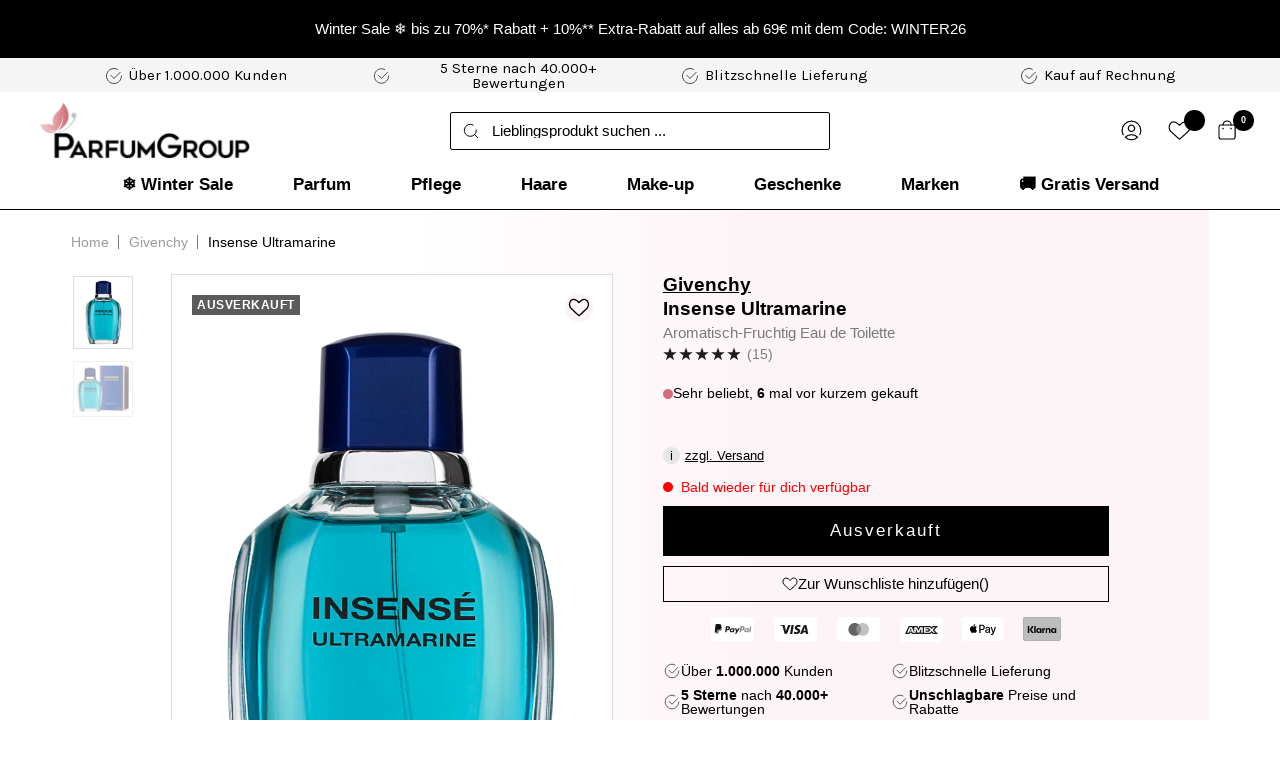

--- FILE ---
content_type: text/html; charset=utf-8
request_url: https://parfumgroup.de/products/givenchy-insense-ultramarine-eau-de-toilette
body_size: 113890
content:
<!doctype html><html class="no-js" lang="de" dir="ltr">
  <head>
	<script src="//parfumgroup.de/cdn/shop/files/pandectes-rules.js?v=17617274647746650045"></script>

  <!-- Varify.io® code for ParfumGroup-->
  <script>
    window.varify = window.varify || {};
    window.varify.iid = 4618;
  </script>
  <script src="https://app.varify.io/varify.js"></script>
  <!-- Varify.io® code for ParfumGroup-->
	

    <!-- Google Tag Manager -->
<script>(function(w,d,s,l,i){w[l]=w[l]||[];w[l].push({'gtm.start':
    new Date().getTime(),event:'gtm.js'});var f=d.getElementsByTagName(s)[0],
    j=d.createElement(s),dl=l!='dataLayer'?'&l='+l:'';j.async=true;j.src=
    'https://www.googletagmanager.com/gtm.js?id='+i+dl;f.parentNode.insertBefore(j,f);
})(window,document,'script','dataLayer','GTM-KKNFDNVK');

</script>
<!-- End Google Tag Manager -->
	
  
    <meta charset="utf-8">
    <meta
      name="viewport"
      content="width=device-width, initial-scale=1.0, height=device-height, minimum-scale=1.0, maximum-scale=1.0"
    >
    <meta name="theme-color" content="#ffffff">
    <meta name="robots" content="max-image-size: large">

    

    <title>
      Givenchy Insense Ultramarine Eau de Toilette
    </title><meta name="description" content="Givenchy Insense Ultramarine Eau de Toilette ✅ schnelle Lieferung ✅ Günstiger Preis ✅ Kauf auf Rechnung ⏩ jetzt günstig online bestellen bei parfumgroup.de">
      <link rel="canonical" href="https://parfumgroup.de/products/givenchy-insense-ultramarine-eau-de-toilette">
    
<link rel="shortcut icon" href="//parfumgroup.de/cdn/shop/files/fav_96x96.png?v=1692083157" type="image/png"><script src="//parfumgroup.de/cdn/shop/t/141/assets/jquery.js?v=122619231257790117911720792000" type="text/javascript"></script>

    <link rel="stylesheet" type="text/css" href="//cdn.jsdelivr.net/npm/slick-carousel@1.8.1/slick/slick.css">
    <script type="text/javascript" src="//cdn.jsdelivr.net/npm/slick-carousel@1.8.1/slick/slick.min.js"></script>

    





<script>
  function KDStrikeoutSubtotal(subtotalSelector){
    var subTotalHtml = `0,00€`.replace('"', '\"');
    var newTotalHtml = `-0,10€`.replace('"', '\"');
    document.querySelector(subtotalSelector).innerHTML = "<del class='af_del_overwrite'>"+ subTotalHtml + "</del> " + newTotalHtml;
  }
</script>
<link rel="preconnect" href="https://cdn.shopify.com">
    <link rel="dns-prefetch" href="https://productreviews.shopifycdn.com">
    <link rel="dns-prefetch" href="https://www.google-analytics.com"><link rel="preconnect" href="https://fonts.googleapis.com">
    <link rel="preconnect" href="https://fonts.gstatic.com" crossorigin>
    <link href="https://fonts.googleapis.com/css2?family=Karla:wght@300;400&display=swap" rel="stylesheet"><link rel="preload" as="style" href="//parfumgroup.de/cdn/shop/t/141/assets/theme.css?v=110248503160986675411722240720">
    <link rel="preload" as="style" href="//parfumgroup.de/cdn/shop/t/141/assets/ed-custom.css?v=25577556308980519131745921912">
    <link rel="preload" as="style" href="//parfumgroup.de/cdn/shop/t/141/assets/custom.css?v=10249251240268235331768477637">
    <link rel="preload" as="script" href="//parfumgroup.de/cdn/shop/t/141/assets/vendor.js?v=31715688253868339281720792000">
    <link rel="preload" as="script" href="//parfumgroup.de/cdn/shop/t/141/assets/theme.js?v=44752597623516600661747289463">
    <link rel="preload" as="script" href="//parfumgroup.de/cdn/shop/t/141/assets/ed-custom.js?v=120302044737148799051720791999">
    <link rel="preload" as="script" href="//parfumgroup.de/cdn/shop/t/141/assets/custom.js?v=32737164094638191631747054233"><link rel="preload" as="fetch" href="/products/givenchy-insense-ultramarine-eau-de-toilette.js" crossorigin>
      <link
        rel="preload"
        as="image"
        imagesizes="(max-width: 999px) calc(100vw - 48px), 640px"
        imagesrcset="//parfumgroup.de/cdn/shop/files/products_9567_188843682-306662850_400x.jpg?v=1768021397 400w, //parfumgroup.de/cdn/shop/files/products_9567_188843682-306662850_500x.jpg?v=1768021397 500w, //parfumgroup.de/cdn/shop/files/products_9567_188843682-306662850_573x.jpg?v=1768021397 573w
"
      ><link rel="preload" as="script" href="//parfumgroup.de/cdn/shop/t/141/assets/flickity.js?v=176646718982628074891720791999"><script>
  const discount_threshold = Number("6900");
  const free_item_threshold = Number("0");
  const free_product_id = ""; 
  const enable_free_product = false;
</script>
    <meta property="og:type" content="product">
  <meta property="og:title" content="Givenchy Insense Ultramarine Eau de Toilette">
  <meta
    property="product:price:amount"
    content="35,29"
  >
  <meta property="product:price:currency" content="EUR"><meta property="og:image" content="http://parfumgroup.de/cdn/shop/files/products_9567_188843682-306662850.jpg?v=1768021397">
  <meta property="og:image:secure_url" content="https://parfumgroup.de/cdn/shop/files/products_9567_188843682-306662850.jpg?v=1768021397">
  <meta property="og:image:width" content="573">
  <meta property="og:image:height" content="1000"><meta property="og:description" content="Givenchy Insense Ultramarine Eau de Toilette ✅ schnelle Lieferung ✅ Günstiger Preis ✅ Kauf auf Rechnung ⏩ jetzt günstig online bestellen bei parfumgroup.de"><meta property="og:url" content="https://parfumgroup.de/products/givenchy-insense-ultramarine-eau-de-toilette">
<meta property="og:site_name" content="ParfumGroup"><meta name="twitter:card" content="summary"><meta name="twitter:title" content="Givenchy Insense Ultramarine Eau de Toilette">
  <meta name="twitter:description" content="PRODUKTBESCHREIBUNG

Givenchy Insense Ultramarine Eau de Toilette ist ein sehr klassischer Duft. Das Parfüm ist seit 1995 erhältlich. Der Duft zeichnet sich durch eine einzigartiger Wirkung aus. Wenn Sie ein edles Parfüm suchen, dann haben Sie mit Givenchy Insense Ultramarine Eau de Toilette die richtige Wahl getroffen.

 

DUFTRICHTUNG

 

Das Parfüm gehört zur Duftfamilie Aromatisch Fruchtig und enthaltet diе folgende Kopfnoten Galbanharz, Johannisbeere, Obstnoten, Bergamotte. Zu den Herznoten gehören Minze, Salbei, Kardamom. Die Basisnoten sind eine Mischung von Tabak, Vetiver, Zeder.

 

Duftrichtung: Aromatisch Fruchtig

 


Kopfnote
: Galbanharz, Johannisbeere, Obstnoten, Bergamotte


Basisnote
: Tabak, Vetiver, Zeder


Herznote
: Minze, Salbei, Kardamom

 

PARFUMGROUP VORTEILE

 

In unserem Online Shop sind attraktive Preise, zuverlässige Lieferung und höchste Qualität feste Bestandteile des Kundenservices. Überzeugen Sie sich selbst!"><meta name="twitter:image" content="https://parfumgroup.de/cdn/shop/files/products_9567_188843682-306662850_1200x1200_crop_center.jpg?v=1768021397">
  <meta name="twitter:image:alt" content="Givenchy Insense Ultramarine Eau de Toilette 100 ml">
<script src="//cdn.shopify.com/s/files/1/0644/2975/2553/t/2/assets/globo_cart_mobile.js" type="text/javascript"></script>

    
  <script type="application/ld+json">
    {
      "@context": "https://schema.org",
      "@type": "Product",
    "productID": 8616769061155,
    "offers": [{
          "@type": "Offer",
          "name": "100 ml",
          "availability":"https://schema.org/OutOfStock",
          "price": 35.29,
          "priceCurrency": "EUR",
          "priceValidUntil": "2026-01-27","sku": "956732041",
            "gtin13": "3274872388956",
          "url": "/products/givenchy-insense-ultramarine-eau-de-toilette?variant=46385373774115"
        }
],"aggregateRating": {
        "@type": "AggregateRating",
        "ratingValue": "4.87",
        "reviewCount": "15",
        "worstRating": "1.0",
        "bestRating": "5.0"
      },"brand": {
      "@type": "Brand",
      "name": "Givenchy"
    },
    "name": "Givenchy Insense Ultramarine Eau de Toilette",
    "description": "PRODUKTBESCHREIBUNG\n\nGivenchy Insense Ultramarine Eau de Toilette ist ein sehr klassischer Duft. Das Parfüm ist seit 1995 erhältlich. Der Duft zeichnet sich durch eine einzigartiger Wirkung aus. Wenn Sie ein edles Parfüm suchen, dann haben Sie mit Givenchy Insense Ultramarine Eau de Toilette die richtige Wahl getroffen.\n\n \n\nDUFTRICHTUNG\n\n \n\nDas Parfüm gehört zur Duftfamilie Aromatisch Fruchtig und enthaltet diе folgende Kopfnoten Galbanharz, Johannisbeere, Obstnoten, Bergamotte. Zu den Herznoten gehören Minze, Salbei, Kardamom. Die Basisnoten sind eine Mischung von Tabak, Vetiver, Zeder.\n\n \n\nDuftrichtung: Aromatisch Fruchtig\n\n \n\n\nKopfnote\n: Galbanharz, Johannisbeere, Obstnoten, Bergamotte\n\n\nBasisnote\n: Tabak, Vetiver, Zeder\n\n\nHerznote\n: Minze, Salbei, Kardamom\n\n \n\nPARFUMGROUP VORTEILE\n\n \n\nIn unserem Online Shop sind attraktive Preise, zuverlässige Lieferung und höchste Qualität feste Bestandteile des Kundenservices. Überzeugen Sie sich selbst!",
    "category": "Eau de Toilette",
    "url": "/products/givenchy-insense-ultramarine-eau-de-toilette",
    "sku": "956732041",
    "image": {
      "@type": "ImageObject",
      "url": "https://parfumgroup.de/cdn/shop/files/products_9567_188843682-306662850.jpg?v=1768021397&width=1024",
      "image": "https://parfumgroup.de/cdn/shop/files/products_9567_188843682-306662850.jpg?v=1768021397&width=1024",
      "name": "Givenchy Insense Ultramarine Eau de Toilette 100 ml",
      "width": "1024",
      "height": "1024"
    }
    }
  </script>



  <script type="application/ld+json">
    {
      "@context": "https://schema.org",
      "@type": "BreadcrumbList",
  "itemListElement": [{
      "@type": "ListItem",
      "position": 1,
      "name": "Start",
      "item": "https://parfumgroup.de"
    },{
          "@type": "ListItem",
          "position": 2,
          "name": "Givenchy Insense Ultramarine Eau de Toilette",
          "item": "https://parfumgroup.de/products/givenchy-insense-ultramarine-eau-de-toilette"
        }]
    }
  </script>


    <style>
  /* Typography (heading) */
  

/* Typography (body) */
  



:root {--heading-color: 0, 0, 0;
    --text-color: 0, 0, 0;
    --background: 255, 255, 255;
    --secondary-background: 245, 245, 245;
    --border-color: 217, 217, 217;
    --border-color-darker: 153, 153, 153;
    --success-color: 60, 110, 113;
    --success-background: 216, 226, 227;
    --error-color: 222, 42, 42;
    --error-background: 253, 240, 240;
    --primary-button-background: 213, 109, 123;
    --primary-button-text-color: 255, 255, 255;
    --secondary-button-background: 213, 109, 123;
    --secondary-button-text-color: 255, 255, 255;
    --product-star-rating: 29, 29, 29;
    --product-on-sale-accent: 222, 43, 43;
    --product-sold-out-accent: 91, 91, 91;
    --product-custom-label-background: 0, 0, 0;
    --product-custom-label-text-color: 255, 255, 255;
    --product-custom-label-2-background: 46, 158, 123;
    --product-custom-label-2-text-color: 255, 255, 255;
    --product-low-stock-text-color: 222, 43, 43;
    --product-in-stock-text-color: 46, 158, 123;
    --loading-bar-background: 0, 0, 0;

    /* We duplicate some "base" colors as root colors, which is useful to use on drawer elements or popover without. Those should not be overridden to avoid issues */
    --root-heading-color: 0, 0, 0;
    --root-text-color: 0, 0, 0;
    --root-background: 255, 255, 255;
    --root-border-color: 217, 217, 217;
    --root-primary-button-background: 213, 109, 123;
    --root-primary-button-text-color: 255, 255, 255;

    --base-font-size: 15px;
    --heading-font-family: Helvetica, Arial, sans-serif;
    --heading-font-weight: 700;
    --heading-font-style: normal;
    --heading-text-transform: normal;
    --text-font-family: Helvetica, Arial, sans-serif;
    --text-font-weight: 400;
    --text-font-style: normal;
    --text-font-bold-weight: 700;

    /* Typography (font size) */
    --heading-xxsmall-font-size: 11px;
    --heading-xsmall-font-size: 11px;
    --heading-small-font-size: 12px;
    --heading-large-font-size: 36px;
    --heading-h1-font-size: 36px;
    --heading-h2-font-size: 30px;
    --heading-h3-font-size: 26px;
    --heading-h4-font-size: 24px;
    --heading-h5-font-size: 20px;
    --heading-h6-font-size: 16px;

    /* Control the look and feel of the theme by changing radius of various elements */
    --button-border-radius: 0px;
    --block-border-radius: 0px;
    --block-border-radius-reduced: 0px;
    --color-swatch-border-radius: 100%;

    /* Button size */
    --button-height: 48px;
    --button-small-height: 40px;

    /* Form related */
    --form-input-field-height: 48px;
    --form-input-gap: 16px;
    --form-submit-margin: 24px;

    /* Product listing related variables */
    --product-list-block-spacing: 32px;

    /* Video related */
    --play-button-background: 255, 255, 255;
    --play-button-arrow: 0, 0, 0;

    /* RTL support */
    --transform-logical-flip: 1;
    --transform-origin-start: left;
    --transform-origin-end: right;

    /* Other */
    --zoom-cursor-svg-url: url(//parfumgroup.de/cdn/shop/t/141/assets/zoom-cursor.svg?v=156535208064995996311720791999);
    --arrow-right-svg-url: url(//parfumgroup.de/cdn/shop/t/141/assets/arrow-right.svg?v=111821679792458684391720791999);
    --arrow-left-svg-url: url(//parfumgroup.de/cdn/shop/t/141/assets/arrow-left.svg?v=69108375232446772661720792000);

    /* Some useful variables that we can reuse in our CSS. Some explanation are needed for some of them:
       - container-max-width-minus-gutters: represents the container max width without the edge gutters
       - container-outer-width: considering the screen width, represent all the space outside the container
       - container-outer-margin: same as container-outer-width but get set to 0 inside a container
       - container-inner-width: the effective space inside the container (minus gutters)
       - grid-column-width: represents the width of a single column of the grid
       - vertical-breather: this is a variable that defines the global "spacing" between sections, and inside the section
                            to create some "breath" and minimum spacing
     */
    --container-max-width: 1600px;
    --container-gutter: 24px;
    --container-max-width-minus-gutters: calc(var(--container-max-width) - (var(--container-gutter)) * 2);
    --container-outer-width: max(calc((100vw - var(--container-max-width-minus-gutters)) / 2), var(--container-gutter));
    --container-outer-margin: var(--container-outer-width);
    --container-inner-width: calc(100vw - var(--container-outer-width) * 2);

    --grid-column-count: 10;
    --grid-gap: 24px;
    --grid-column-width: calc((100vw - var(--container-outer-width) * 2 - var(--grid-gap) * (var(--grid-column-count) - 1)) / var(--grid-column-count));

    --vertical-breather: 36px;
    --vertical-breather-tight: 36px;

    /* Shopify related variables */
    --payment-terms-background-color: #ffffff;
  }

  @media screen and (min-width: 741px) {
    :root {
      --container-gutter: 40px;
      --grid-column-count: 20;
      --vertical-breather: 48px;
      --vertical-breather-tight: 48px;

      /* Typography (font size) */
      --heading-xsmall-font-size: 12px;
      --heading-small-font-size: 13px;
      --heading-large-font-size: 52px;
      --heading-h1-font-size: 48px;
      --heading-h2-font-size: 38px;
      --heading-h3-font-size: 32px;
      --heading-h4-font-size: 24px;
      --heading-h5-font-size: 20px;
      --heading-h6-font-size: 18px;

      /* Form related */
      --form-input-field-height: 52px;
      --form-submit-margin: 32px;

      /* Button size */
      --button-height: 52px;
      --button-small-height: 44px;
    }
  }

  @media screen and (min-width: 1200px) {
    :root {
      --vertical-breather: 64px;
      --vertical-breather-tight: 48px;
      --product-list-block-spacing: 48px;

      /* Typography */
      --heading-large-font-size: 64px;
      --heading-h1-font-size: 56px;
      --heading-h2-font-size: 48px;
      --heading-h3-font-size: 32px;
      --heading-h4-font-size: 30px;
      --heading-h5-font-size: 24px;
      --heading-h6-font-size: 18px;
    }
  }

  @media screen and (min-width: 1600px) {
    :root {
      --vertical-breather: 64px;
      --vertical-breather-tight: 48px;
    }
  }
</style>
    <script>
  // This allows to expose several variables to the global scope, to be used in scripts
  window.themeVariables = {
    settings: {
      direction: "ltr",
      pageType: "product",
      cartCount: 0,
      moneyFormat: "{{amount_with_comma_separator}}€",
      moneyWithCurrencyFormat: "€{{amount_with_comma_separator}} EUR",
      showVendor: true,
      discountMode: "saving",
      currencyCodeEnabled: false,
      searchMode: "product",
      searchUnavailableProducts: "hide",
      cartType: "drawer",
      cartCurrency: "EUR",
      mobileZoomFactor: 2.5
    },

    routes: {
      host: "parfumgroup.de",
      rootUrl: "\/",
      rootUrlWithoutSlash: '',
      cartUrl: "\/cart",
      cartAddUrl: "\/cart\/add",
      cartChangeUrl: "\/cart\/change",
      searchUrl: "\/search",
      predictiveSearchUrl: "\/search\/suggest",
      productRecommendationsUrl: "\/recommendations\/products"
    },

    strings: {
      accessibilityDelete: "Löschen",
      accessibilityClose: "Schließen",
      collectionSoldOut: "Ausverkauft",
      collectionDiscount: "(Du sparst \u003cspan class='ed-save-amount'\u003e@savings@\u003c\/span\u003e)",
      productSalePrice: "Angebotspreis",
      productRegularPrice: "Regulärer Preis",
      productFormUnavailable: "Nicht verfügbar",
      productFormSoldOut: "Ausverkauft",
      productFormPreOrder: "Vorbestellen",
      productFormAddToCart: "In den Warenkorb",
      searchNoResults: "Es konnten keine Ergebnisse gefunden werden.",
      searchNewSearch: "Neue Suche",
      searchProducts: "Produkte",
      searchArticles: "Blogbeiträge",
      searchPages: "Seiten",
      searchCollections: "Kategorien",
      cartViewCart: "Warenkorb ansehen",
      cartItemAdded: "Produkt zum Warenkorb hinzugefügt!",
      cartItemAddedShort: "Zum Warenkorb hinzugefügt!",
      cartAddOrderNote: "Notiz hinzufügen",
      cartEditOrderNote: "Notiz bearbeiten",
      shippingEstimatorNoResults: "Entschuldige, wir liefern leider nicht an Deine Adresse.",
      shippingEstimatorOneResult: "Es gibt eine Versandklasse für Deine Adresse:",
      shippingEstimatorMultipleResults: "Es gibt mehrere Versandklassen für Deine Adresse:",
      shippingEstimatorError: "Ein oder mehrere Fehler sind beim Abrufen der Versandklassen aufgetreten:"
    },

    libs: {
      flickity: "\/\/parfumgroup.de\/cdn\/shop\/t\/141\/assets\/flickity.js?v=176646718982628074891720791999",
      photoswipe: "\/\/parfumgroup.de\/cdn\/shop\/t\/141\/assets\/photoswipe.js?v=132268647426145925301720791999",
      qrCode: "\/\/parfumgroup.de\/cdn\/shopifycloud\/storefront\/assets\/themes_support\/vendor\/qrcode-3f2b403b.js"
    },

    breakpoints: {
      phone: 'screen and (max-width: 740px)',
      tablet: 'screen and (min-width: 741px) and (max-width: 999px)',
      tabletAndUp: 'screen and (min-width: 741px)',
      pocket: 'screen and (max-width: 999px)',
      lap: 'screen and (min-width: 1000px) and (max-width: 1199px)',
      lapAndUp: 'screen and (min-width: 1000px)',
      desktop: 'screen and (min-width: 1200px)',
      wide: 'screen and (min-width: 1400px)'
    }
  };

  window.addEventListener('pageshow', async () => {
    const cartContent = await (await fetch(`${window.themeVariables.routes.cartUrl}.js`, {cache: 'reload'})).json();
    document.documentElement.dispatchEvent(new CustomEvent('cart:refresh', {detail: {cart: cartContent}}));
  });

  if ('noModule' in HTMLScriptElement.prototype) {
    // Old browsers (like IE) that does not support module will be considered as if not executing JS at all
    document.documentElement.className = document.documentElement.className.replace('no-js', 'js');

    requestAnimationFrame(() => {
      const viewportHeight = (window.visualViewport ? window.visualViewport.height : document.documentElement.clientHeight);
      document.documentElement.style.setProperty('--window-height',viewportHeight + 'px');
    });
  }// We save the product ID in local storage to be eventually used for recently viewed section
    try {
      const items = JSON.parse(localStorage.getItem('theme:recently-viewed-products') || '[]');

      // We check if the current product already exists, and if it does not, we add it at the start
      if (!items.includes(8616769061155)) {
        items.unshift(8616769061155);
      }

      localStorage.setItem('theme:recently-viewed-products', JSON.stringify(items.slice(0, 20)));
    } catch (e) {
      // Safari in private mode does not allow setting item, we silently fail
    }</script>

    <link rel="stylesheet" href="//parfumgroup.de/cdn/shop/t/141/assets/theme.css?v=110248503160986675411722240720">
    <link rel="stylesheet" href="//parfumgroup.de/cdn/shop/t/141/assets/ed-custom.css?v=25577556308980519131745921912">
    <link rel="stylesheet" href="//parfumgroup.de/cdn/shop/t/141/assets/custom.css?v=10249251240268235331768477637">
    <link rel="stylesheet" href="//parfumgroup.de/cdn/shop/t/141/assets/page-wishlist.css?v=139236450870545884361722240719">

    <script src="//parfumgroup.de/cdn/shop/t/141/assets/vendor.js?v=31715688253868339281720792000" defer></script>
    <script src="//parfumgroup.de/cdn/shop/t/141/assets/theme.js?v=44752597623516600661747289463" defer></script>
    <script src="//parfumgroup.de/cdn/shop/t/141/assets/ed-custom.js?v=120302044737148799051720791999" defer></script>
    <script src="//parfumgroup.de/cdn/shop/t/141/assets/custom.js?v=32737164094638191631747054233" defer></script><link href="https://cdnjs.cloudflare.com/ajax/libs/font-awesome/6.0.0/css/all.min.css" rel="stylesheet">

    <script>window.performance && window.performance.mark && window.performance.mark('shopify.content_for_header.start');</script><meta name="facebook-domain-verification" content="gbfwlrgdwiz09j1od50imczfb5jg5q">
<meta id="shopify-digital-wallet" name="shopify-digital-wallet" content="/77566607651/digital_wallets/dialog">
<meta name="shopify-checkout-api-token" content="ae17c49b07de1f64ecea41313d59d3cd">
<meta id="in-context-paypal-metadata" data-shop-id="77566607651" data-venmo-supported="false" data-environment="production" data-locale="de_DE" data-paypal-v4="true" data-currency="EUR">
<link rel="alternate" type="application/json+oembed" href="https://parfumgroup.de/products/givenchy-insense-ultramarine-eau-de-toilette.oembed">
<script async="async" src="/checkouts/internal/preloads.js?locale=de-DE"></script>
<script id="apple-pay-shop-capabilities" type="application/json">{"shopId":77566607651,"countryCode":"DE","currencyCode":"EUR","merchantCapabilities":["supports3DS"],"merchantId":"gid:\/\/shopify\/Shop\/77566607651","merchantName":"ParfumGroup","requiredBillingContactFields":["postalAddress","email"],"requiredShippingContactFields":["postalAddress","email"],"shippingType":"shipping","supportedNetworks":["visa","maestro","masterCard","amex"],"total":{"type":"pending","label":"ParfumGroup","amount":"1.00"},"shopifyPaymentsEnabled":true,"supportsSubscriptions":true}</script>
<script id="shopify-features" type="application/json">{"accessToken":"ae17c49b07de1f64ecea41313d59d3cd","betas":["rich-media-storefront-analytics"],"domain":"parfumgroup.de","predictiveSearch":true,"shopId":77566607651,"locale":"de"}</script>
<script>var Shopify = Shopify || {};
Shopify.shop = "parfum-group.myshopify.com";
Shopify.locale = "de";
Shopify.currency = {"active":"EUR","rate":"1.0"};
Shopify.country = "DE";
Shopify.theme = {"name":"parfumgroup-main\/main","id":170098721059,"schema_name":"Focal","schema_version":"8.11.4","theme_store_id":null,"role":"main"};
Shopify.theme.handle = "null";
Shopify.theme.style = {"id":null,"handle":null};
Shopify.cdnHost = "parfumgroup.de/cdn";
Shopify.routes = Shopify.routes || {};
Shopify.routes.root = "/";</script>
<script type="module">!function(o){(o.Shopify=o.Shopify||{}).modules=!0}(window);</script>
<script>!function(o){function n(){var o=[];function n(){o.push(Array.prototype.slice.apply(arguments))}return n.q=o,n}var t=o.Shopify=o.Shopify||{};t.loadFeatures=n(),t.autoloadFeatures=n()}(window);</script>
<script id="shop-js-analytics" type="application/json">{"pageType":"product"}</script>
<script defer="defer" async type="module" src="//parfumgroup.de/cdn/shopifycloud/shop-js/modules/v2/client.init-shop-cart-sync_HUjMWWU5.de.esm.js"></script>
<script defer="defer" async type="module" src="//parfumgroup.de/cdn/shopifycloud/shop-js/modules/v2/chunk.common_QpfDqRK1.esm.js"></script>
<script type="module">
  await import("//parfumgroup.de/cdn/shopifycloud/shop-js/modules/v2/client.init-shop-cart-sync_HUjMWWU5.de.esm.js");
await import("//parfumgroup.de/cdn/shopifycloud/shop-js/modules/v2/chunk.common_QpfDqRK1.esm.js");

  window.Shopify.SignInWithShop?.initShopCartSync?.({"fedCMEnabled":true,"windoidEnabled":true});

</script>
<script>(function() {
  var isLoaded = false;
  function asyncLoad() {
    if (isLoaded) return;
    isLoaded = true;
    var urls = ["https:\/\/s3.eu-west-1.amazonaws.com\/production-klarna-il-shopify-osm\/04255e0c203fc833eada232b62ffabe0bd2f9550\/parfum-group.myshopify.com-1729694062930.js?shop=parfum-group.myshopify.com","https:\/\/tags.creativecdn.com\/bDi0IHrgAMu47VhEg8JA.js?shop=parfum-group.myshopify.com"];
    for (var i = 0; i < urls.length; i++) {
      var s = document.createElement('script');
      s.type = 'text/javascript';
      s.async = true;
      s.src = urls[i];
      var x = document.getElementsByTagName('script')[0];
      x.parentNode.insertBefore(s, x);
    }
  };
  if(window.attachEvent) {
    window.attachEvent('onload', asyncLoad);
  } else {
    window.addEventListener('load', asyncLoad, false);
  }
})();</script>
<script id="__st">var __st={"a":77566607651,"offset":3600,"reqid":"a3295e00-32c6-43a7-a485-1071bf5ad9c0-1768667099","pageurl":"parfumgroup.de\/products\/givenchy-insense-ultramarine-eau-de-toilette","u":"204a657df56f","p":"product","rtyp":"product","rid":8616769061155};</script>
<script>window.ShopifyPaypalV4VisibilityTracking = true;</script>
<script id="captcha-bootstrap">!function(){'use strict';const t='contact',e='account',n='new_comment',o=[[t,t],['blogs',n],['comments',n],[t,'customer']],c=[[e,'customer_login'],[e,'guest_login'],[e,'recover_customer_password'],[e,'create_customer']],r=t=>t.map((([t,e])=>`form[action*='/${t}']:not([data-nocaptcha='true']) input[name='form_type'][value='${e}']`)).join(','),a=t=>()=>t?[...document.querySelectorAll(t)].map((t=>t.form)):[];function s(){const t=[...o],e=r(t);return a(e)}const i='password',u='form_key',d=['recaptcha-v3-token','g-recaptcha-response','h-captcha-response',i],f=()=>{try{return window.sessionStorage}catch{return}},m='__shopify_v',_=t=>t.elements[u];function p(t,e,n=!1){try{const o=window.sessionStorage,c=JSON.parse(o.getItem(e)),{data:r}=function(t){const{data:e,action:n}=t;return t[m]||n?{data:e,action:n}:{data:t,action:n}}(c);for(const[e,n]of Object.entries(r))t.elements[e]&&(t.elements[e].value=n);n&&o.removeItem(e)}catch(o){console.error('form repopulation failed',{error:o})}}const l='form_type',E='cptcha';function T(t){t.dataset[E]=!0}const w=window,h=w.document,L='Shopify',v='ce_forms',y='captcha';let A=!1;((t,e)=>{const n=(g='f06e6c50-85a8-45c8-87d0-21a2b65856fe',I='https://cdn.shopify.com/shopifycloud/storefront-forms-hcaptcha/ce_storefront_forms_captcha_hcaptcha.v1.5.2.iife.js',D={infoText:'Durch hCaptcha geschützt',privacyText:'Datenschutz',termsText:'Allgemeine Geschäftsbedingungen'},(t,e,n)=>{const o=w[L][v],c=o.bindForm;if(c)return c(t,g,e,D).then(n);var r;o.q.push([[t,g,e,D],n]),r=I,A||(h.body.append(Object.assign(h.createElement('script'),{id:'captcha-provider',async:!0,src:r})),A=!0)});var g,I,D;w[L]=w[L]||{},w[L][v]=w[L][v]||{},w[L][v].q=[],w[L][y]=w[L][y]||{},w[L][y].protect=function(t,e){n(t,void 0,e),T(t)},Object.freeze(w[L][y]),function(t,e,n,w,h,L){const[v,y,A,g]=function(t,e,n){const i=e?o:[],u=t?c:[],d=[...i,...u],f=r(d),m=r(i),_=r(d.filter((([t,e])=>n.includes(e))));return[a(f),a(m),a(_),s()]}(w,h,L),I=t=>{const e=t.target;return e instanceof HTMLFormElement?e:e&&e.form},D=t=>v().includes(t);t.addEventListener('submit',(t=>{const e=I(t);if(!e)return;const n=D(e)&&!e.dataset.hcaptchaBound&&!e.dataset.recaptchaBound,o=_(e),c=g().includes(e)&&(!o||!o.value);(n||c)&&t.preventDefault(),c&&!n&&(function(t){try{if(!f())return;!function(t){const e=f();if(!e)return;const n=_(t);if(!n)return;const o=n.value;o&&e.removeItem(o)}(t);const e=Array.from(Array(32),(()=>Math.random().toString(36)[2])).join('');!function(t,e){_(t)||t.append(Object.assign(document.createElement('input'),{type:'hidden',name:u})),t.elements[u].value=e}(t,e),function(t,e){const n=f();if(!n)return;const o=[...t.querySelectorAll(`input[type='${i}']`)].map((({name:t})=>t)),c=[...d,...o],r={};for(const[a,s]of new FormData(t).entries())c.includes(a)||(r[a]=s);n.setItem(e,JSON.stringify({[m]:1,action:t.action,data:r}))}(t,e)}catch(e){console.error('failed to persist form',e)}}(e),e.submit())}));const S=(t,e)=>{t&&!t.dataset[E]&&(n(t,e.some((e=>e===t))),T(t))};for(const o of['focusin','change'])t.addEventListener(o,(t=>{const e=I(t);D(e)&&S(e,y())}));const B=e.get('form_key'),M=e.get(l),P=B&&M;t.addEventListener('DOMContentLoaded',(()=>{const t=y();if(P)for(const e of t)e.elements[l].value===M&&p(e,B);[...new Set([...A(),...v().filter((t=>'true'===t.dataset.shopifyCaptcha))])].forEach((e=>S(e,t)))}))}(h,new URLSearchParams(w.location.search),n,t,e,['guest_login'])})(!0,!0)}();</script>
<script integrity="sha256-4kQ18oKyAcykRKYeNunJcIwy7WH5gtpwJnB7kiuLZ1E=" data-source-attribution="shopify.loadfeatures" defer="defer" src="//parfumgroup.de/cdn/shopifycloud/storefront/assets/storefront/load_feature-a0a9edcb.js" crossorigin="anonymous"></script>
<script data-source-attribution="shopify.dynamic_checkout.dynamic.init">var Shopify=Shopify||{};Shopify.PaymentButton=Shopify.PaymentButton||{isStorefrontPortableWallets:!0,init:function(){window.Shopify.PaymentButton.init=function(){};var t=document.createElement("script");t.src="https://parfumgroup.de/cdn/shopifycloud/portable-wallets/latest/portable-wallets.de.js",t.type="module",document.head.appendChild(t)}};
</script>
<script data-source-attribution="shopify.dynamic_checkout.buyer_consent">
  function portableWalletsHideBuyerConsent(e){var t=document.getElementById("shopify-buyer-consent"),n=document.getElementById("shopify-subscription-policy-button");t&&n&&(t.classList.add("hidden"),t.setAttribute("aria-hidden","true"),n.removeEventListener("click",e))}function portableWalletsShowBuyerConsent(e){var t=document.getElementById("shopify-buyer-consent"),n=document.getElementById("shopify-subscription-policy-button");t&&n&&(t.classList.remove("hidden"),t.removeAttribute("aria-hidden"),n.addEventListener("click",e))}window.Shopify?.PaymentButton&&(window.Shopify.PaymentButton.hideBuyerConsent=portableWalletsHideBuyerConsent,window.Shopify.PaymentButton.showBuyerConsent=portableWalletsShowBuyerConsent);
</script>
<script data-source-attribution="shopify.dynamic_checkout.cart.bootstrap">document.addEventListener("DOMContentLoaded",(function(){function t(){return document.querySelector("shopify-accelerated-checkout-cart, shopify-accelerated-checkout")}if(t())Shopify.PaymentButton.init();else{new MutationObserver((function(e,n){t()&&(Shopify.PaymentButton.init(),n.disconnect())})).observe(document.body,{childList:!0,subtree:!0})}}));
</script>
<link id="shopify-accelerated-checkout-styles" rel="stylesheet" media="screen" href="https://parfumgroup.de/cdn/shopifycloud/portable-wallets/latest/accelerated-checkout-backwards-compat.css" crossorigin="anonymous">
<style id="shopify-accelerated-checkout-cart">
        #shopify-buyer-consent {
  margin-top: 1em;
  display: inline-block;
  width: 100%;
}

#shopify-buyer-consent.hidden {
  display: none;
}

#shopify-subscription-policy-button {
  background: none;
  border: none;
  padding: 0;
  text-decoration: underline;
  font-size: inherit;
  cursor: pointer;
}

#shopify-subscription-policy-button::before {
  box-shadow: none;
}

      </style>

<script>window.performance && window.performance.mark && window.performance.mark('shopify.content_for_header.end');</script>

    
    <script src="//parfumgroup.de/cdn/shop/t/141/assets/swym-variant-selector.js?v=82981724961128305151722240720" defer></script>
    <script>
  (function() {
    function loadZipChat() {
      // check if script is already loaded
      if (document.querySelector('script[src="https://app.zipchat.ai/widget/zipchat.js?id=WYwONbjDAn5QxQKrmrR8"]')) {
        return;
      }
      const script = document.createElement('script');
      script.src = 'https://app.zipchat.ai/widget/zipchat.js?id=WYwONbjDAn5QxQKrmrR8';
      script.defer = true;
      document.head.appendChild(script);
    }
    
    function removeZipChat() {
      const script = document.querySelector('script[src="https://app.zipchat.ai/widget/zipchat.js?id=WYwONbjDAn5QxQKrmrR8"]');
      if (script) {
        script.remove();
      }
    }
    
    function isZipchatAllowed() {
      const currentUrl = window.location.href;
      const excludedUrl = 'https://parfumgroup.de/products/';
      
      // Load ZipChat when the URL does NOT start with the excluded URL
      return !currentUrl.startsWith(excludedUrl);
    }
    
    function toggleChatVisibility() {
      if (isZipchatAllowed()) {
        loadZipChat();
      } else {
        removeZipChat();
      }
    }
    
    function initialize() {
      // Run the function on page load
      toggleChatVisibility();
    }
    
    if (document.readyState === 'loading') {
      // If the document is still loading, wait for DOMContentLoaded
      document.addEventListener('DOMContentLoaded', initialize);
    } else {
      // If the document has already finished loading, we can run the function now
      initialize();
    }
  })();
</script>


  
    <script src="https://cdn.ablyft.com/s/75971399.js"></script>
  <!-- BEGIN app block: shopify://apps/pandectes-gdpr/blocks/banner/58c0baa2-6cc1-480c-9ea6-38d6d559556a -->
  
    
      <!-- TCF is active, scripts are loaded above -->
      
        <script>
          if (!window.PandectesRulesSettings) {
            window.PandectesRulesSettings = {"store":{"id":77566607651,"adminMode":false,"headless":false,"storefrontRootDomain":"","checkoutRootDomain":"","storefrontAccessToken":""},"banner":{"cookiesBlockedByDefault":"7","hybridStrict":false,"isActive":true},"geolocation":{"auOnly":false,"brOnly":false,"caOnly":false,"chOnly":false,"euOnly":true,"jpOnly":false,"nzOnly":false,"thOnly":false,"zaOnly":false,"canadaOnly":false,"globalVisibility":false},"blocker":{"isActive":true,"googleConsentMode":{"isActive":true,"id":"","analyticsId":"","adwordsId":"","adStorageCategory":4,"analyticsStorageCategory":2,"functionalityStorageCategory":1,"personalizationStorageCategory":1,"securityStorageCategory":0,"customEvent":true,"redactData":true,"urlPassthrough":false,"dataLayerProperty":"dataLayer","waitForUpdate":500,"useNativeChannel":true,"debugMode":false},"facebookPixel":{"isActive":false,"id":"","ldu":false},"microsoft":{"isActive":true,"uetTags":""},"clarity":{"isActive":false,"id":""},"rakuten":{"isActive":false,"cmp":false,"ccpa":false},"gpcIsActive":true,"klaviyoIsActive":false,"defaultBlocked":7,"patterns":{"whiteList":[],"blackList":{"1":[],"2":[],"4":["swymrelay.com","ablyft.com","azureedge.net"],"8":[]},"iframesWhiteList":[],"iframesBlackList":{"1":[],"2":[],"4":[],"8":[]},"beaconsWhiteList":[],"beaconsBlackList":{"1":[],"2":[],"4":[],"8":[]}}}};
            const rulesScript = document.createElement('script');
            window.PandectesRulesSettings.auto = true;
            rulesScript.src = "https://cdn.shopify.com/extensions/019bcaca-2a7e-799d-b8a2-db0246deb318/gdpr-226/assets/pandectes-rules.js";
            const firstChild = document.head.firstChild;
            document.head.insertBefore(rulesScript, firstChild);
          }
        </script>
      
      <script>
        
          window.PandectesSettings = {"store":{"id":77566607651,"plan":"enterprise","theme":"parfumgroup-main/main","primaryLocale":"de","adminMode":false,"headless":false,"storefrontRootDomain":"","checkoutRootDomain":"","storefrontAccessToken":""},"tsPublished":1759225161,"declaration":{"showPurpose":false,"showProvider":false,"declIntroText":"Wir verwenden Cookies, um die Funktionalität der Website zu optimieren, die Leistung zu analysieren und Ihnen ein personalisiertes Erlebnis zu bieten. Einige Cookies sind für den ordnungsgemäßen Betrieb der Website unerlässlich. Diese Cookies können nicht deaktiviert werden. In diesem Fenster können Sie Ihre Präferenzen für Cookies verwalten.","showDateGenerated":true},"language":{"unpublished":[],"languageMode":"Single","fallbackLanguage":"de","languageDetection":"browser","languagesSupported":[]},"texts":{"managed":{"headerText":{"de":"Wir respektieren deine Privatsphäre"},"consentText":{"de":"ParfumGroup nutzt eigene Cookies und Cookies von Dritten für unseren Service. Die erhobenen Daten helfen uns dabei, unseren Service und dein Nutzererlebnis zu verbessern, sowie personalisierte Empfehlungen und Werbung auszuspielen. Hierfür bitten wir um deine Einwilligung, welche du jederzeit in den Datenschutz-Einstellungen ändern kannst. Lehnst du dies ab, beschränken wir uns auf die wesentlichen Cookies, können dir jedoch keine personalisierten Inhalte anbieten."},"linkText":{"de":"Mehr erfahren"},"imprintText":{"de":"Impressum"},"googleLinkText":{"de":"Googles Datenschutzbestimmungen"},"allowButtonText":{"de":"Annehmen"},"denyButtonText":{"de":"Ablehnen"},"dismissButtonText":{"de":"Okay"},"leaveSiteButtonText":{"de":"Diese Seite verlassen"},"preferencesButtonText":{"de":"Anpassen oder Ablehnen"},"cookiePolicyText":{"de":"Cookie-Richtlinie"},"preferencesPopupTitleText":{"de":"Einwilligungseinstellungen verwalten"},"preferencesPopupIntroText":{"de":"Wir verwenden Cookies, um die Funktionalität der Website zu optimieren, die Leistung zu analysieren und Ihnen ein personalisiertes Erlebnis zu bieten. Einige Cookies sind für den ordnungsgemäßen Betrieb der Website unerlässlich. Diese Cookies können nicht deaktiviert werden. In diesem Fenster können Sie Ihre Präferenzen für Cookies verwalten."},"preferencesPopupSaveButtonText":{"de":"Auswahl speichern"},"preferencesPopupCloseButtonText":{"de":"Schließen"},"preferencesPopupAcceptAllButtonText":{"de":"Alles Akzeptieren"},"preferencesPopupRejectAllButtonText":{"de":"Alles ablehnen"},"cookiesDetailsText":{"de":"Cookie-Details"},"preferencesPopupAlwaysAllowedText":{"de":"Immer erlaubt"},"accessSectionParagraphText":{"de":"Sie haben das Recht, jederzeit auf Ihre Daten zuzugreifen."},"accessSectionTitleText":{"de":"Datenübertragbarkeit"},"accessSectionAccountInfoActionText":{"de":"persönliche Daten"},"accessSectionDownloadReportActionText":{"de":"Alle Daten anfordern"},"accessSectionGDPRRequestsActionText":{"de":"Anfragen betroffener Personen"},"accessSectionOrdersRecordsActionText":{"de":"Aufträge"},"rectificationSectionParagraphText":{"de":"Sie haben das Recht, die Aktualisierung Ihrer Daten zu verlangen, wann immer Sie dies für angemessen halten."},"rectificationSectionTitleText":{"de":"Datenberichtigung"},"rectificationCommentPlaceholder":{"de":"Beschreiben Sie, was Sie aktualisieren möchten"},"rectificationCommentValidationError":{"de":"Kommentar ist erforderlich"},"rectificationSectionEditAccountActionText":{"de":"Aktualisierung anfordern"},"erasureSectionTitleText":{"de":"Recht auf Vergessenwerden"},"erasureSectionParagraphText":{"de":"Sie haben das Recht, die Löschung aller Ihrer Daten zu verlangen. Danach können Sie nicht mehr auf Ihr Konto zugreifen."},"erasureSectionRequestDeletionActionText":{"de":"Löschung personenbezogener Daten anfordern"},"consentDate":{"de":"Zustimmungsdatum"},"consentId":{"de":"Einwilligungs-ID"},"consentSectionChangeConsentActionText":{"de":"Einwilligungspräferenz ändern"},"consentSectionConsentedText":{"de":"Sie haben der Cookie-Richtlinie dieser Website zugestimmt am"},"consentSectionNoConsentText":{"de":"Sie haben der Cookie-Richtlinie dieser Website nicht zugestimmt."},"consentSectionTitleText":{"de":"Ihre Cookie-Einwilligung"},"consentStatus":{"de":"Einwilligungspräferenz"},"confirmationFailureMessage":{"de":"Ihre Anfrage wurde nicht bestätigt. Bitte versuchen Sie es erneut und wenn das Problem weiterhin besteht, wenden Sie sich an den Ladenbesitzer, um Hilfe zu erhalten"},"confirmationFailureTitle":{"de":"Ein Problem ist aufgetreten"},"confirmationSuccessMessage":{"de":"Wir werden uns in Kürze zu Ihrem Anliegen bei Ihnen melden."},"confirmationSuccessTitle":{"de":"Ihre Anfrage wurde bestätigt"},"guestsSupportEmailFailureMessage":{"de":"Ihre Anfrage wurde nicht übermittelt. Bitte versuchen Sie es erneut und wenn das Problem weiterhin besteht, wenden Sie sich an den Shop-Inhaber, um Hilfe zu erhalten."},"guestsSupportEmailFailureTitle":{"de":"Ein Problem ist aufgetreten"},"guestsSupportEmailPlaceholder":{"de":"E-Mail-Addresse"},"guestsSupportEmailSuccessMessage":{"de":"Wenn Sie als Kunde dieses Shops registriert sind, erhalten Sie in Kürze eine E-Mail mit Anweisungen zum weiteren Vorgehen."},"guestsSupportEmailSuccessTitle":{"de":"Vielen Dank für die Anfrage"},"guestsSupportEmailValidationError":{"de":"Email ist ungültig"},"guestsSupportInfoText":{"de":"Bitte loggen Sie sich mit Ihrem Kundenkonto ein, um fortzufahren."},"submitButton":{"de":"einreichen"},"submittingButton":{"de":"Senden..."},"cancelButton":{"de":"Abbrechen"},"declIntroText":{"de":"Wir verwenden Cookies, um die Funktionalität der Website zu optimieren, die Leistung zu analysieren und Ihnen ein personalisiertes Erlebnis zu bieten. Einige Cookies sind für den ordnungsgemäßen Betrieb der Website unerlässlich. Diese Cookies können nicht deaktiviert werden. In diesem Fenster können Sie Ihre Präferenzen für Cookies verwalten."},"declName":{"de":"Name"},"declPurpose":{"de":"Zweck"},"declType":{"de":"Typ"},"declRetention":{"de":"Speicherdauer"},"declProvider":{"de":"Anbieter"},"declFirstParty":{"de":"Erstanbieter"},"declThirdParty":{"de":"Drittanbieter"},"declSeconds":{"de":"Sekunden"},"declMinutes":{"de":"Minuten"},"declHours":{"de":"Std."},"declDays":{"de":"Tage"},"declWeeks":{"de":"Woche(n)"},"declMonths":{"de":"Monate"},"declYears":{"de":"Jahre"},"declSession":{"de":"Sitzung"},"declDomain":{"de":"Domain"},"declPath":{"de":"Weg"}},"categories":{"strictlyNecessaryCookiesTitleText":{"de":"Unbedingt erforderlich"},"strictlyNecessaryCookiesDescriptionText":{"de":"Diese Cookies sind unerlässlich, damit Sie sich auf der Website bewegen und ihre Funktionen nutzen können, z. B. den Zugriff auf sichere Bereiche der Website. Ohne diese Cookies kann die Website nicht richtig funktionieren."},"functionalityCookiesTitleText":{"de":"Funktionale Cookies"},"functionalityCookiesDescriptionText":{"de":"Diese Cookies ermöglichen es der Website, verbesserte Funktionalität und Personalisierung bereitzustellen. Sie können von uns oder von Drittanbietern gesetzt werden, deren Dienste wir auf unseren Seiten hinzugefügt haben. Wenn Sie diese Cookies nicht zulassen, funktionieren einige oder alle dieser Dienste möglicherweise nicht richtig."},"performanceCookiesTitleText":{"de":"Performance-Cookies"},"performanceCookiesDescriptionText":{"de":"Diese Cookies ermöglichen es uns, die Leistung unserer Website zu überwachen und zu verbessern. Sie ermöglichen es uns beispielsweise, Besuche zu zählen, Verkehrsquellen zu identifizieren und zu sehen, welche Teile der Website am beliebtesten sind."},"targetingCookiesTitleText":{"de":"Targeting-Cookies"},"targetingCookiesDescriptionText":{"de":"Diese Cookies können von unseren Werbepartnern über unsere Website gesetzt werden. Sie können von diesen Unternehmen verwendet werden, um ein Profil Ihrer Interessen zu erstellen und Ihnen relevante Werbung auf anderen Websites anzuzeigen. Sie speichern keine direkten personenbezogenen Daten, sondern basieren auf der eindeutigen Identifizierung Ihres Browsers und Ihres Internetgeräts. Wenn Sie diese Cookies nicht zulassen, erleben Sie weniger zielgerichtete Werbung."},"unclassifiedCookiesTitleText":{"de":"Unklassifizierte Cookies"},"unclassifiedCookiesDescriptionText":{"de":"Unklassifizierte Cookies sind Cookies, die wir gerade zusammen mit den Anbietern einzelner Cookies klassifizieren."}},"auto":{}},"library":{"previewMode":false,"fadeInTimeout":0,"defaultBlocked":7,"showLink":true,"showImprintLink":true,"showGoogleLink":false,"enabled":true,"cookie":{"expiryDays":365,"secure":true,"domain":""},"dismissOnScroll":false,"dismissOnWindowClick":false,"dismissOnTimeout":false,"palette":{"popup":{"background":"#FFFFFF","backgroundForCalculations":{"a":1,"b":255,"g":255,"r":255},"text":"#000000"},"button":{"background":"#D56D7B","backgroundForCalculations":{"a":1,"b":123,"g":109,"r":213},"text":"#FFFFFF","textForCalculation":{"a":1,"b":255,"g":255,"r":255},"border":"transparent"}},"content":{"href":"https://parfumgroup.de/pages/datenschutzbestimmungen","imprintHref":"https://parfumgroup.de/pages/impressum","close":"&#10005;","target":"_blank","logo":"<img class=\"cc-banner-logo\" style=\"max-height: 40px;\" src=\"https://parfum-group.myshopify.com/cdn/shop/files/pandectes-banner-logo.png\" alt=\"Cookie banner\" />"},"window":"<div role=\"dialog\" aria-label=\"{{header}}\" aria-describedby=\"cookieconsent:desc\" id=\"pandectes-banner\" class=\"cc-window-wrapper cc-overlay-wrapper\"><div class=\"pd-cookie-banner-window cc-window {{classes}}\"><!--googleoff: all-->{{children}}<!--googleon: all--></div></div>","compliance":{"custom":"<div class=\"cc-compliance cc-highlight\">{{preferences}}{{allow}}</div>"},"type":"custom","layouts":{"basic":"{{logo}}{{messagelink}}{{compliance}}"},"position":"overlay","theme":"classic","revokable":false,"animateRevokable":false,"revokableReset":false,"revokableLogoUrl":"https://parfum-group.myshopify.com/cdn/shop/files/pandectes-reopen-logo.png","revokablePlacement":"bottom-left","revokableMarginHorizontal":15,"revokableMarginVertical":15,"static":false,"autoAttach":true,"hasTransition":true,"blacklistPage":[""],"elements":{"close":"<button aria-label=\"Schließen\" type=\"button\" class=\"cc-close\">{{close}}</button>","dismiss":"<button type=\"button\" class=\"cc-btn cc-btn-decision cc-dismiss\">{{dismiss}}</button>","allow":"<button type=\"button\" class=\"cc-btn cc-btn-decision cc-allow\">{{allow}}</button>","deny":"<button type=\"button\" class=\"cc-btn cc-btn-decision cc-deny\">{{deny}}</button>","preferences":"<button type=\"button\" class=\"cc-btn cc-settings\" onclick=\"Pandectes.fn.openPreferences()\">{{preferences}}</button>"}},"geolocation":{"auOnly":false,"brOnly":false,"caOnly":false,"chOnly":false,"euOnly":true,"jpOnly":false,"nzOnly":false,"thOnly":false,"zaOnly":false,"canadaOnly":false,"canadaLaw25":false,"canadaPipeda":false,"globalVisibility":false},"dsr":{"guestsSupport":false,"accessSectionDownloadReportAuto":false},"banner":{"resetTs":1702556506,"extraCss":"        .cc-banner-logo {max-width: 24em!important;}    @media(min-width: 768px) {.cc-window.cc-floating{max-width: 24em!important;width: 24em!important;}}    .cc-message, .pd-cookie-banner-window .cc-header, .cc-logo {text-align: left}    .cc-window-wrapper{z-index: 2147483647;-webkit-transition: opacity 1s ease;  transition: opacity 1s ease;}    .cc-window{z-index: 2147483647;font-family: inherit;}    .pd-cookie-banner-window .cc-header{font-family: inherit;}    .pd-cp-ui{font-family: inherit; background-color: #FFFFFF;color:#000000;}    button.pd-cp-btn, a.pd-cp-btn{background-color:#D56D7B;color:#FFFFFF!important;}    input + .pd-cp-preferences-slider{background-color: rgba(0, 0, 0, 0.3)}    .pd-cp-scrolling-section::-webkit-scrollbar{background-color: rgba(0, 0, 0, 0.3)}    input:checked + .pd-cp-preferences-slider{background-color: rgba(0, 0, 0, 1)}    .pd-cp-scrolling-section::-webkit-scrollbar-thumb {background-color: rgba(0, 0, 0, 1)}    .pd-cp-ui-close{color:#000000;}    .pd-cp-preferences-slider:before{background-color: #FFFFFF}    .pd-cp-title:before {border-color: #000000!important}    .pd-cp-preferences-slider{background-color:#000000}    .pd-cp-toggle{color:#000000!important}    @media(max-width:699px) {.pd-cp-ui-close-top svg {fill: #000000}}    .pd-cp-toggle:hover,.pd-cp-toggle:visited,.pd-cp-toggle:active{color:#000000!important}    .pd-cookie-banner-window {box-shadow: 0 0 18px rgb(0 0 0 / 20%);}  ","customJavascript":{},"showPoweredBy":false,"logoHeight":40,"hybridStrict":false,"cookiesBlockedByDefault":"7","isActive":true,"implicitSavePreferences":true,"cookieIcon":false,"blockBots":false,"showCookiesDetails":true,"hasTransition":true,"blockingPage":false,"showOnlyLandingPage":false,"leaveSiteUrl":"https://www.google.com","linkRespectStoreLang":false},"cookies":{"0":[{"name":"keep_alive","type":"http","domain":"parfumgroup.de","path":"/","provider":"Shopify","firstParty":true,"retention":"30 minute(s)","session":false,"expires":30,"unit":"declMinutes","purpose":{"de":"Wird im Zusammenhang mit der Käuferlokalisierung verwendet."}},{"name":"secure_customer_sig","type":"http","domain":"parfumgroup.de","path":"/","provider":"Shopify","firstParty":true,"retention":"1 year(s)","session":false,"expires":1,"unit":"declYears","purpose":{"de":"Wird im Zusammenhang mit dem Kundenlogin verwendet."}},{"name":"__cfruid","type":"http","domain":".www.haendlerbund.de","path":"/","provider":"HubSpot","firstParty":false,"retention":"Session","session":true,"expires":-54,"unit":"declYears","purpose":{"de":"Dies wird vom CDN-Anbieter von HubSpot aufgrund seiner Ratenbegrenzungsrichtlinien festgelegt."}},{"name":"cart_currency","type":"http","domain":"parfumgroup.de","path":"/","provider":"Shopify","firstParty":true,"retention":"2 ","session":false,"expires":2,"unit":"declSession","purpose":{"de":"Das Cookie ist für die sichere Checkout- und Zahlungsfunktion auf der Website erforderlich. Diese Funktion wird von shopify.com bereitgestellt."}},{"name":"_cmp_a","type":"http","domain":".parfumgroup.de","path":"/","provider":"Shopify","firstParty":true,"retention":"1 day(s)","session":false,"expires":1,"unit":"declDays","purpose":{"de":"Wird zum Verwalten der Datenschutzeinstellungen des Kunden verwendet."}},{"name":"_tracking_consent","type":"http","domain":".parfumgroup.de","path":"/","provider":"Shopify","firstParty":true,"retention":"1 year(s)","session":false,"expires":1,"unit":"declYears","purpose":{"de":"Tracking-Einstellungen."}},{"name":"localization","type":"http","domain":"parfumgroup.de","path":"/","provider":"Shopify","firstParty":true,"retention":"1 year(s)","session":false,"expires":1,"unit":"declYears","purpose":{"de":"Lokalisierung von Shopify-Shops"}},{"name":"cart","type":"http","domain":"parfumgroup.de","path":"/","provider":"Shopify","firstParty":true,"retention":"2 ","session":false,"expires":2,"unit":"declSession","purpose":{"de":"Notwendig für die Warenkorbfunktion auf der Website."}},{"name":"cart_ts","type":"http","domain":"parfumgroup.de","path":"/","provider":"Shopify","firstParty":true,"retention":"2 ","session":false,"expires":2,"unit":"declSession","purpose":{"de":"Wird im Zusammenhang mit der Kasse verwendet."}},{"name":"cart_sig","type":"http","domain":"parfumgroup.de","path":"/","provider":"Shopify","firstParty":true,"retention":"2 ","session":false,"expires":2,"unit":"declSession","purpose":{"de":"Shopify-Analysen."}},{"name":"identity-state","type":"http","domain":"shopify.com","path":"/","provider":"Shopify","firstParty":false,"retention":"1 day(s)","session":false,"expires":1,"unit":"declDays","purpose":{"de":"Stores state before redirecting customers to identity authentication.\t"}},{"name":"identity-state","type":"http","domain":"parfumgroup.de","path":"/","provider":"Shopify","firstParty":true,"retention":"1 day(s)","session":false,"expires":1,"unit":"declDays","purpose":{"de":"Stores state before redirecting customers to identity authentication.\t"}},{"name":"_secure_session_id","type":"http","domain":"parfumgroup.de","path":"/","provider":"Shopify","firstParty":true,"retention":"1 month(s)","session":false,"expires":1,"unit":"declMonths","purpose":{"de":"Wird in Verbindung mit der Navigation durch eine Storefront verwendet."}},{"name":"checkout_session_lookup","type":"http","domain":"parfumgroup.de","path":"/","provider":"Shopify","firstParty":true,"retention":"3 ","session":false,"expires":3,"unit":"declSession","purpose":{"de":"Wird im Zusammenhang mit der Kasse verwendet."}},{"name":"cookietest","type":"http","domain":"parfumgroup.de","path":"/","provider":"Shopify","firstParty":true,"retention":"Session","session":true,"expires":1,"unit":"declSeconds","purpose":{"de":"Used to ensure our systems are working correctly."}},{"name":"customer_account_locale","type":"http","domain":"shopify.com","path":"/77566607651","provider":"Shopify","firstParty":false,"retention":"1 year(s)","session":false,"expires":1,"unit":"declYears","purpose":{"de":"Used in connection with new customer accounts."}},{"name":"_secure_account_session_id","type":"http","domain":"shopify.com","path":"/77566607651","provider":"Shopify","firstParty":false,"retention":"1 month(s)","session":false,"expires":1,"unit":"declMonths","purpose":{"de":"Used to track a user's session for new customer accounts."}},{"name":"_identity_session","type":"http","domain":"shopify.com","path":"/","provider":"Shopify","firstParty":false,"retention":"1 year(s)","session":false,"expires":1,"unit":"declYears","purpose":{"de":"Enthält die Identitätssitzungskennung des Benutzers."}},{"name":"identity-state-cec60702aefe98f44fd520b40efcbc7e","type":"http","domain":"shopify.com","path":"/","provider":"Shopify","firstParty":false,"retention":"1 day(s)","session":false,"expires":1,"unit":"declDays","purpose":{"de":""}},{"name":"cookietest","type":"http","domain":"shopify.com","path":"/","provider":"Shopify","firstParty":false,"retention":"Session","session":true,"expires":1,"unit":"declSeconds","purpose":{"de":"Used to ensure our systems are working correctly."}},{"name":"checkout_session_token__cn__Z2NwLWV1cm9wZS13ZXN0MTowMUhITTRGU0hSSDYwOFJBQkYzN0dUTVBDMA","type":"http","domain":"parfumgroup.de","path":"/","provider":"Shopify","firstParty":true,"retention":"3 ","session":false,"expires":3,"unit":"declSession","purpose":{"de":""}},{"name":"identity-state-e6e349795eb306ef9aefb6255b10d271","type":"http","domain":"parfumgroup.de","path":"/","provider":"Shopify","firstParty":true,"retention":"1 day(s)","session":false,"expires":1,"unit":"declDays","purpose":{"de":""}},{"name":"identity-state-45e7880261dcf05bcc9405409ab124cc","type":"http","domain":"parfumgroup.de","path":"/","provider":"Shopify","firstParty":true,"retention":"1 day(s)","session":false,"expires":1,"unit":"declDays","purpose":{"de":""}},{"name":"identity-state-8747645876a9335b10b88746e4453a00","type":"http","domain":"parfumgroup.de","path":"/","provider":"Shopify","firstParty":true,"retention":"1 day(s)","session":false,"expires":1,"unit":"declDays","purpose":{"de":""}},{"name":"_pandectes_gdpr","type":"http","domain":".parfumgroup.de","path":"/","provider":"Pandectes","firstParty":true,"retention":"1 year(s)","session":false,"expires":1,"unit":"declYears","purpose":{"de":"Wird für die Funktionalität des Cookies-Zustimmungsbanners verwendet."}},{"name":"_shopify_essential","type":"http","domain":"parfumgroup.de","path":"/","provider":"Shopify","firstParty":true,"retention":"1 year(s)","session":false,"expires":1,"unit":"declYears","purpose":{"de":"Wird auf der Kontenseite verwendet."}},{"name":"_ab","type":"http","domain":"parfumgroup.de","path":"/","provider":"Shopify","firstParty":true,"retention":"1 year(s)","session":false,"expires":1,"unit":"declYears","purpose":{"de":"Wird in Verbindung mit dem Zugriff auf Admin verwendet."}},{"name":"master_device_id","type":"http","domain":"parfumgroup.de","path":"/","provider":"Shopify","firstParty":true,"retention":"1 year(s)","session":false,"expires":1,"unit":"declYears","purpose":{"de":"Wird in Verbindung mit dem Händler-Login verwendet."}},{"name":"storefront_digest","type":"http","domain":"parfumgroup.de","path":"/","provider":"Shopify","firstParty":true,"retention":"1 year(s)","session":false,"expires":1,"unit":"declYears","purpose":{"de":"Wird im Zusammenhang mit dem Kundenlogin verwendet."}},{"name":"_shopify_country","type":"http","domain":"parfumgroup.de","path":"/","provider":"Shopify","firstParty":true,"retention":"30 minute(s)","session":false,"expires":30,"unit":"declMinutes","purpose":{"de":"Wird im Zusammenhang mit der Kasse verwendet."}},{"name":"shopify_pay_redirect","type":"http","domain":"parfumgroup.de","path":"/","provider":"Shopify","firstParty":true,"retention":"1 year(s)","session":false,"expires":1,"unit":"declYears","purpose":{"de":"Das Cookie ist für die sichere Checkout- und Zahlungsfunktion auf der Website erforderlich. Diese Funktion wird von shopify.com bereitgestellt."}},{"name":"shopify_pay","type":"http","domain":"parfumgroup.de","path":"/","provider":"Shopify","firstParty":true,"retention":"1 year(s)","session":false,"expires":1,"unit":"declYears","purpose":{"de":"Wird im Zusammenhang mit der Kasse verwendet."}},{"name":"_abv","type":"http","domain":"parfumgroup.de","path":"/","provider":"Shopify","firstParty":true,"retention":"1 year(s)","session":false,"expires":1,"unit":"declYears","purpose":{"de":"Behalten Sie den reduzierten Zustand der Admin-Leiste bei."}},{"name":"_identity_session","type":"http","domain":"parfumgroup.de","path":"/","provider":"Shopify","firstParty":true,"retention":"2 year(s)","session":false,"expires":2,"unit":"declYears","purpose":{"de":"Enthält die Identitätssitzungskennung des Benutzers."}},{"name":"_master_udr","type":"http","domain":"parfumgroup.de","path":"/","provider":"Shopify","firstParty":true,"retention":"Session","session":true,"expires":1,"unit":"declSeconds","purpose":{"de":"Permanente Gerätekennung."}},{"name":"user","type":"http","domain":"parfumgroup.de","path":"/","provider":"Shopify","firstParty":true,"retention":"1 year(s)","session":false,"expires":1,"unit":"declYears","purpose":{"de":"Wird im Zusammenhang mit der Shop-Anmeldung verwendet."}},{"name":"user_cross_site","type":"http","domain":"parfumgroup.de","path":"/","provider":"Shopify","firstParty":true,"retention":"1 year(s)","session":false,"expires":1,"unit":"declYears","purpose":{"de":"Wird im Zusammenhang mit der Shop-Anmeldung verwendet."}},{"name":"_shopify_essential","type":"http","domain":"account.parfumgroup.de","path":"/","provider":"Shopify","firstParty":true,"retention":"1 year(s)","session":false,"expires":1,"unit":"declYears","purpose":{"de":"Wird auf der Kontenseite verwendet."}},{"name":"_ab","type":"http","domain":"account.parfumgroup.de","path":"/","provider":"Shopify","firstParty":true,"retention":"1 year(s)","session":false,"expires":1,"unit":"declYears","purpose":{"de":"Wird in Verbindung mit dem Zugriff auf Admin verwendet."}},{"name":"master_device_id","type":"http","domain":"account.parfumgroup.de","path":"/","provider":"Shopify","firstParty":true,"retention":"1 year(s)","session":false,"expires":1,"unit":"declYears","purpose":{"de":"Wird in Verbindung mit dem Händler-Login verwendet."}},{"name":"storefront_digest","type":"http","domain":"account.parfumgroup.de","path":"/","provider":"Shopify","firstParty":true,"retention":"1 year(s)","session":false,"expires":1,"unit":"declYears","purpose":{"de":"Wird im Zusammenhang mit dem Kundenlogin verwendet."}},{"name":"_shopify_country","type":"http","domain":"account.parfumgroup.de","path":"/","provider":"Shopify","firstParty":true,"retention":"30 minute(s)","session":false,"expires":30,"unit":"declMinutes","purpose":{"de":"Wird im Zusammenhang mit der Kasse verwendet."}},{"name":"shopify_pay_redirect","type":"http","domain":"account.parfumgroup.de","path":"/","provider":"Shopify","firstParty":true,"retention":"1 year(s)","session":false,"expires":1,"unit":"declYears","purpose":{"de":"Das Cookie ist für die sichere Checkout- und Zahlungsfunktion auf der Website erforderlich. Diese Funktion wird von shopify.com bereitgestellt."}},{"name":"shopify_pay","type":"http","domain":"account.parfumgroup.de","path":"/","provider":"Shopify","firstParty":true,"retention":"1 year(s)","session":false,"expires":1,"unit":"declYears","purpose":{"de":"Wird im Zusammenhang mit der Kasse verwendet."}},{"name":"cart","type":"http","domain":"account.parfumgroup.de","path":"/","provider":"Shopify","firstParty":true,"retention":"2 week(s)","session":false,"expires":2,"unit":"declWeeks","purpose":{"de":"Notwendig für die Warenkorbfunktion auf der Website."}},{"name":"_abv","type":"http","domain":"account.parfumgroup.de","path":"/","provider":"Shopify","firstParty":true,"retention":"1 year(s)","session":false,"expires":1,"unit":"declYears","purpose":{"de":"Behalten Sie den reduzierten Zustand der Admin-Leiste bei."}},{"name":"_identity_session","type":"http","domain":"account.parfumgroup.de","path":"/","provider":"Shopify","firstParty":true,"retention":"2 year(s)","session":false,"expires":2,"unit":"declYears","purpose":{"de":"Enthält die Identitätssitzungskennung des Benutzers."}},{"name":"_master_udr","type":"http","domain":"account.parfumgroup.de","path":"/","provider":"Shopify","firstParty":true,"retention":"Session","session":true,"expires":1,"unit":"declSeconds","purpose":{"de":"Permanente Gerätekennung."}},{"name":"user","type":"http","domain":"account.parfumgroup.de","path":"/","provider":"Shopify","firstParty":true,"retention":"1 year(s)","session":false,"expires":1,"unit":"declYears","purpose":{"de":"Wird im Zusammenhang mit der Shop-Anmeldung verwendet."}},{"name":"user_cross_site","type":"http","domain":"account.parfumgroup.de","path":"/","provider":"Shopify","firstParty":true,"retention":"1 year(s)","session":false,"expires":1,"unit":"declYears","purpose":{"de":"Wird im Zusammenhang mit der Shop-Anmeldung verwendet."}},{"name":"_shopify_test","type":"http","domain":"de","path":"/","provider":"Shopify","firstParty":false,"retention":"Session","session":true,"expires":1,"unit":"declSeconds","purpose":{"de":"A test cookie used by Shopify to verify the store's setup."}},{"name":"_shopify_test","type":"http","domain":"parfumgroup.de","path":"/","provider":"Shopify","firstParty":true,"retention":"Session","session":true,"expires":1,"unit":"declSeconds","purpose":{"de":"A test cookie used by Shopify to verify the store's setup."}},{"name":"discount_code","type":"http","domain":"parfumgroup.de","path":"/","provider":"Shopify","firstParty":true,"retention":"Session","session":true,"expires":1,"unit":"declDays","purpose":{"de":"Stores a discount code (received from an online store visit with a URL parameter) in order to the next checkout."}},{"name":"shop_pay_accelerated","type":"http","domain":"parfumgroup.de","path":"/","provider":"Shopify","firstParty":true,"retention":"1 year(s)","session":false,"expires":1,"unit":"declYears","purpose":{"de":"Indicates if a buyer is eligible for Shop Pay accelerated checkout."}},{"name":"order","type":"http","domain":"parfumgroup.de","path":"/","provider":"Shopify","firstParty":true,"retention":"3 week(s)","session":false,"expires":3,"unit":"declWeeks","purpose":{"de":"Used to allow access to the data of the order details page of the buyer."}},{"name":"login_with_shop_finalize","type":"http","domain":"parfumgroup.de","path":"/","provider":"Shopify","firstParty":true,"retention":"5 minute(s)","session":false,"expires":5,"unit":"declMinutes","purpose":{"de":"Used to facilitate login with Shop."}},{"name":"auth_state_*","type":"http","domain":"parfumgroup.de","path":"/","provider":"Shopify","firstParty":true,"retention":"25 minute(s)","session":false,"expires":25,"unit":"declMinutes","purpose":{"de":""}},{"name":"_merchant_essential","type":"http","domain":"parfumgroup.de","path":"/","provider":"Shopify","firstParty":true,"retention":"1 year(s)","session":false,"expires":1,"unit":"declYears","purpose":{"de":"Contains essential information for the correct functionality of merchant surfaces such as the admin area."}},{"name":"_shopify_essential_\t","type":"http","domain":"parfumgroup.de","path":"/","provider":"Shopify","firstParty":true,"retention":"1 year(s)","session":false,"expires":1,"unit":"declYears","purpose":{"de":"Contains an opaque token that is used to identify a device for all essential purposes."}},{"name":"discount_code","type":"http","domain":"account.parfumgroup.de","path":"/","provider":"Shopify","firstParty":true,"retention":"Session","session":true,"expires":1,"unit":"declDays","purpose":{"de":"Stores a discount code (received from an online store visit with a URL parameter) in order to the next checkout."}},{"name":"shop_pay_accelerated","type":"http","domain":"account.parfumgroup.de","path":"/","provider":"Shopify","firstParty":true,"retention":"1 year(s)","session":false,"expires":1,"unit":"declYears","purpose":{"de":"Indicates if a buyer is eligible for Shop Pay accelerated checkout."}},{"name":"login_with_shop_finalize","type":"http","domain":"account.parfumgroup.de","path":"/","provider":"Shopify","firstParty":true,"retention":"5 minute(s)","session":false,"expires":5,"unit":"declMinutes","purpose":{"de":"Used to facilitate login with Shop."}},{"name":"order","type":"http","domain":"account.parfumgroup.de","path":"/","provider":"Shopify","firstParty":true,"retention":"3 week(s)","session":false,"expires":3,"unit":"declWeeks","purpose":{"de":"Used to allow access to the data of the order details page of the buyer."}},{"name":"auth_state_*","type":"http","domain":"account.parfumgroup.de","path":"/","provider":"Shopify","firstParty":true,"retention":"25 minute(s)","session":false,"expires":25,"unit":"declMinutes","purpose":{"de":""}},{"name":"identity-state","type":"http","domain":"account.parfumgroup.de","path":"/","provider":"Shopify","firstParty":true,"retention":"1 day(s)","session":false,"expires":1,"unit":"declDays","purpose":{"de":"Stores state before redirecting customers to identity authentication.\t"}},{"name":"_shopify_essential_\t","type":"http","domain":"account.parfumgroup.de","path":"/","provider":"Shopify","firstParty":true,"retention":"1 year(s)","session":false,"expires":1,"unit":"declYears","purpose":{"de":"Contains an opaque token that is used to identify a device for all essential purposes."}},{"name":"_merchant_essential","type":"http","domain":"account.parfumgroup.de","path":"/","provider":"Shopify","firstParty":true,"retention":"1 year(s)","session":false,"expires":1,"unit":"declYears","purpose":{"de":"Contains essential information for the correct functionality of merchant surfaces such as the admin area."}},{"name":"di_pmt_wt","type":"html_local","domain":"https://parfumgroup.de","path":"/","provider":"Unknown","firstParty":true,"retention":"Local Storage","session":false,"expires":1,"unit":"declYears","purpose":{"de":"Used to track payment activity on the website."}},{"name":"true_rand_gen_sequence.dat_tmp","type":"html_local","domain":"https://parfumgroup.de","path":"/","provider":"Unknown","firstParty":true,"retention":"Local Storage","session":false,"expires":1,"unit":"declYears","purpose":{"de":"Stores temporary data related to the random number generator sequence."}},{"name":"dielahws","type":"html_session","domain":"https://parfumgroup.de","path":"/","provider":"Unknown","firstParty":true,"retention":"Session","session":true,"expires":1,"unit":"declYears","purpose":{"de":"Maintains the state of the user session."}},{"name":"true_rand_gen_sequence.dat_","type":"html_local","domain":"https://parfumgroup.de","path":"/","provider":"Unknown","firstParty":true,"retention":"Local Storage","session":false,"expires":1,"unit":"declYears","purpose":{"de":"Stores data related to the generation of random sequences, essential for the website's core functionality."}},{"name":"true_rand_gen_sequence.math_","type":"html_local","domain":"https://parfumgroup.de","path":"/","provider":"Unknown","firstParty":true,"retention":"Local Storage","session":false,"expires":1,"unit":"declYears","purpose":{"de":"Stores a persistent value related to the website's functionality."}}],"1":[{"name":"l7_az","type":"http","domain":".paypal.com","path":"/","provider":"Paypal","firstParty":false,"retention":"30 minute(s)","session":false,"expires":30,"unit":"declMinutes","purpose":{"de":"Dieses Cookie ist für die PayPal-Anmeldefunktion auf der Website erforderlich."}},{"name":"ts","type":"http","domain":".paypal.com","path":"/","provider":"Paypal","firstParty":false,"retention":"1 year(s)","session":false,"expires":1,"unit":"declYears","purpose":{"de":"Wird im Zusammenhang mit der PayPal-Zahlungsfunktion auf der Website verwendet. Das Cookie ist für eine sichere Transaktion über PayPal erforderlich."}},{"name":"tsrce","type":"http","domain":".paypal.com","path":"/","provider":"Paypal","firstParty":false,"retention":"3 day(s)","session":false,"expires":3,"unit":"declDays","purpose":{"de":"PayPal-Cookie: Bei einer Zahlung über PayPal werden diese Cookies ausgegeben – PayPal-Sitzung/Sicherheit"}},{"name":"nsid","type":"http","domain":"www.paypal.com","path":"/","provider":"Paypal","firstParty":false,"retention":"Session","session":true,"expires":-54,"unit":"declYears","purpose":{"de":"Bietet Betrugsprävention."}},{"name":"ts_c","type":"http","domain":".paypal.com","path":"/","provider":"Paypal","firstParty":false,"retention":"1 year(s)","session":false,"expires":1,"unit":"declYears","purpose":{"de":"Wird im Zusammenhang mit der PayPal-Zahlungsfunktion auf der Website verwendet. Das Cookie ist für eine sichere Transaktion über PayPal erforderlich."}},{"name":"LANG","type":"http","domain":".paypal.com","path":"/","provider":"Unknown","firstParty":false,"retention":"8 hour(s)","session":false,"expires":8,"unit":"declHours","purpose":{"de":"Es wird verwendet, um Spracheinstellungen zu speichern."}},{"name":"enforce_policy","type":"http","domain":".paypal.com","path":"/","provider":"Paypal","firstParty":false,"retention":"1 year(s)","session":false,"expires":1,"unit":"declYears","purpose":{"de":"Dieses Cookie wird von Paypal bereitgestellt. Das Cookie wird im Zusammenhang mit Transaktionen auf der Website verwendet - Das Cookie ist für sichere Transaktionen erforderlich."}},{"name":"x-pp-s","type":"http","domain":".paypal.com","path":"/","provider":"Paypal","firstParty":false,"retention":"Session","session":true,"expires":-54,"unit":"declYears","purpose":{"de":"Dieses Cookie wird im Allgemeinen von PayPal bereitgestellt und unterstützt Zahlungsdienste auf der Website."}},{"name":"__test__localStorage__","type":"html_local","domain":"https://parfumgroup.de","path":"/","provider":"Paypal","firstParty":true,"retention":"Local Storage","session":false,"expires":1,"unit":"declYears","purpose":{"de":"Wird verwendet, um die Verfügbarkeit und Funktionalität der lokalen Speicherfunktion zu testen."}},{"name":"__paypal_storage__","type":"html_local","domain":"https://www.paypal.com","path":"/","provider":"Paypal","firstParty":false,"retention":"Local Storage","session":false,"expires":1,"unit":"declYears","purpose":{"de":"Wird zum Speichern von Kontodaten verwendet."}},{"name":"swym-email","type":"http","domain":".parfumgroup.de","path":"/","provider":"Swym","firstParty":true,"retention":"1 year(s)","session":false,"expires":1,"unit":"declYears","purpose":{"de":"Wird von Ihrer Anwendung verwendet."}},{"name":"__test__localStorage__","type":"html_local","domain":"https://www.paypal.com","path":"/","provider":"Paypal","firstParty":false,"retention":"Local Storage","session":false,"expires":1,"unit":"declYears","purpose":{"de":"Wird verwendet, um die Verfügbarkeit und Funktionalität der lokalen Speicherfunktion zu testen."}},{"name":"ttcsid*","type":"http","domain":".parfumgroup.de","path":"/","provider":"TikTok","firstParty":true,"retention":"3 month(s)","session":false,"expires":3,"unit":"declMonths","purpose":{"de":""}},{"name":"swym-v-ckd","type":"http","domain":".parfumgroup.de","path":"/","provider":"Swym","firstParty":true,"retention":"30 minute(s)","session":false,"expires":30,"unit":"declMinutes","purpose":{"de":"Related to app versioning systems."}},{"name":"shopify_override_user_locale","type":"http","domain":"parfumgroup.de","path":"/","provider":"Shopify","firstParty":true,"retention":"1 year(s)","session":false,"expires":1,"unit":"declYears","purpose":{"de":"Used as a mechanism to set User locale in admin."}},{"name":"cf_*","type":"http","domain":"account.parfumgroup.de","path":"/","provider":"CloudFlare","firstParty":true,"retention":"1 hour(s)","session":false,"expires":1,"unit":"declHours","purpose":{"de":""}},{"name":"shopify_override_user_locale","type":"http","domain":"account.parfumgroup.de","path":"/","provider":"Shopify","firstParty":true,"retention":"1 year(s)","session":false,"expires":1,"unit":"declYears","purpose":{"de":"Used as a mechanism to set User locale in admin."}},{"name":"_uetvid_exp","type":"html_local","domain":"https://parfumgroup.de","path":"/","provider":"Bing Ads","firstParty":true,"retention":"Local Storage","session":false,"expires":1,"unit":"declYears","purpose":{"de":"Stores a persistent identifier for Bing Ads to track ad performance."}},{"name":"_uetsid_exp","type":"html_local","domain":"https://parfumgroup.de","path":"/","provider":"Bing Ads","firstParty":true,"retention":"Local Storage","session":false,"expires":1,"unit":"declYears","purpose":{"de":"Stores a persistent identifier for Bing Ads to track user sessions."}},{"name":"tMQ","type":"html_local","domain":"https://parfumgroup.de","path":"/","provider":"Pagebuilder","firstParty":true,"retention":"Local Storage","session":false,"expires":1,"unit":"declYears","purpose":{"de":"Supports website responsiveness."}},{"name":"tTE","type":"html_local","domain":"https://parfumgroup.de","path":"/","provider":"Pagebuilder","firstParty":true,"retention":"Local Storage","session":false,"expires":1,"unit":"declYears","purpose":{"de":"Supports website responsiveness."}},{"name":"tADu","type":"html_local","domain":"https://parfumgroup.de","path":"/","provider":"Pagebuilder","firstParty":true,"retention":"Local Storage","session":false,"expires":1,"unit":"declYears","purpose":{"de":"Supports website responsiveness."}},{"name":"tTDu","type":"html_local","domain":"https://parfumgroup.de","path":"/","provider":"Pagebuilder","firstParty":true,"retention":"Local Storage","session":false,"expires":1,"unit":"declYears","purpose":{"de":"Supports website responsiveness."}},{"name":"tTf","type":"html_local","domain":"https://parfumgroup.de","path":"/","provider":"Pagebuilder","firstParty":true,"retention":"Local Storage","session":false,"expires":1,"unit":"declYears","purpose":{"de":"Supports website responsiveness."}},{"name":"tnsApp","type":"html_local","domain":"https://parfumgroup.de","path":"/","provider":"Pagebuilder","firstParty":true,"retention":"Local Storage","session":false,"expires":1,"unit":"declYears","purpose":{"de":"Supports website responsiveness."}},{"name":"tADe","type":"html_local","domain":"https://parfumgroup.de","path":"/","provider":"Pagebuilder","firstParty":true,"retention":"Local Storage","session":false,"expires":1,"unit":"declYears","purpose":{"de":"Supports website responsiveness."}},{"name":"tPL","type":"html_local","domain":"https://parfumgroup.de","path":"/","provider":"Pagebuilder","firstParty":true,"retention":"Local Storage","session":false,"expires":1,"unit":"declYears","purpose":{"de":"Supports website responsiveness."}},{"name":"tAE","type":"html_local","domain":"https://parfumgroup.de","path":"/","provider":"Pagebuilder","firstParty":true,"retention":"Local Storage","session":false,"expires":1,"unit":"declYears","purpose":{"de":"Supports website responsiveness."}},{"name":"tTDe","type":"html_local","domain":"https://parfumgroup.de","path":"/","provider":"Pagebuilder","firstParty":true,"retention":"Local Storage","session":false,"expires":1,"unit":"declYears","purpose":{"de":"Provides website responsiveness."}},{"name":"t3D","type":"html_local","domain":"https://parfumgroup.de","path":"/","provider":"Pagebuilder","firstParty":true,"retention":"Local Storage","session":false,"expires":1,"unit":"declYears","purpose":{"de":"Supports website responsiveness."}},{"name":"tC","type":"html_local","domain":"https://parfumgroup.de","path":"/","provider":"Pagebuilder","firstParty":true,"retention":"Local Storage","session":false,"expires":1,"unit":"declYears","purpose":{"de":"Provides website responsiveness."}}],"2":[{"name":"_landing_page","type":"http","domain":".parfumgroup.de","path":"/","provider":"Shopify","firstParty":true,"retention":"2 ","session":false,"expires":2,"unit":"declSession","purpose":{"de":"Verfolgt Zielseiten."}},{"name":"_orig_referrer","type":"http","domain":".parfumgroup.de","path":"/","provider":"Shopify","firstParty":true,"retention":"2 ","session":false,"expires":2,"unit":"declSession","purpose":{"de":"Verfolgt Zielseiten."}},{"name":"__cf_bm","type":"http","domain":".www.haendlerbund.de","path":"/","provider":"CloudFlare","firstParty":false,"retention":"30 minute(s)","session":false,"expires":30,"unit":"declMinutes","purpose":{"de":"Wird verwendet, um eingehenden Datenverkehr zu verwalten, der den mit Bots verbundenen Kriterien entspricht."}},{"name":"_shopify_sa_t","type":"http","domain":".parfumgroup.de","path":"/","provider":"Shopify","firstParty":true,"retention":"30 minute(s)","session":false,"expires":30,"unit":"declMinutes","purpose":{"de":"Shopify-Analysen in Bezug auf Marketing und Empfehlungen."}},{"name":"_shopify_sa_p","type":"http","domain":".parfumgroup.de","path":"/","provider":"Shopify","firstParty":true,"retention":"30 minute(s)","session":false,"expires":30,"unit":"declMinutes","purpose":{"de":"Shopify-Analysen in Bezug auf Marketing und Empfehlungen."}},{"name":"_shopify_y","type":"http","domain":".parfumgroup.de","path":"/","provider":"Shopify","firstParty":true,"retention":"1 year(s)","session":false,"expires":1,"unit":"declYears","purpose":{"de":"Shopify-Analysen."}},{"name":"_shopify_s","type":"http","domain":".parfumgroup.de","path":"/","provider":"Shopify","firstParty":true,"retention":"30 minute(s)","session":false,"expires":30,"unit":"declMinutes","purpose":{"de":"Shopify-Analysen."}},{"name":"_shopify_d","type":"http","domain":"de","path":"/","provider":"Shopify","firstParty":false,"retention":"Session","session":true,"expires":1,"unit":"declSeconds","purpose":{"de":"Shopify-Analysen."}},{"name":"_shopify_d","type":"http","domain":"parfumgroup.de","path":"/","provider":"Shopify","firstParty":true,"retention":"Session","session":true,"expires":1,"unit":"declSeconds","purpose":{"de":"Shopify-Analysen."}},{"name":"_shopify_s","type":"http","domain":".shopify.com","path":"/","provider":"Shopify","firstParty":false,"retention":"30 minute(s)","session":false,"expires":30,"unit":"declMinutes","purpose":{"de":"Shopify-Analysen."}},{"name":"_shopify_y","type":"http","domain":".shopify.com","path":"/","provider":"Shopify","firstParty":false,"retention":"1 year(s)","session":false,"expires":1,"unit":"declYears","purpose":{"de":"Shopify-Analysen."}},{"name":"_shopify_d","type":"http","domain":"com","path":"/","provider":"Shopify","firstParty":false,"retention":"Session","session":true,"expires":1,"unit":"declSeconds","purpose":{"de":"Shopify-Analysen."}},{"name":"_shopify_d","type":"http","domain":"shopify.com","path":"/","provider":"Shopify","firstParty":false,"retention":"Session","session":true,"expires":1,"unit":"declSeconds","purpose":{"de":"Shopify-Analysen."}},{"name":"unique_interaction_id","type":"http","domain":"parfumgroup.de","path":"/","provider":"Shopify","firstParty":true,"retention":"10 minute(s)","session":false,"expires":10,"unit":"declMinutes","purpose":{"de":"Shopify-Analysen."}},{"name":"_ga","type":"http","domain":".parfumgroup.de","path":"/","provider":"Google","firstParty":true,"retention":"1 year(s)","session":false,"expires":1,"unit":"declYears","purpose":{"de":"Cookie wird von Google Analytics mit unbekannter Funktionalität gesetzt"}},{"name":"_boomr_clss","type":"html_local","domain":"https://parfumgroup.de","path":"/","provider":"Shopify","firstParty":true,"retention":"Local Storage","session":false,"expires":1,"unit":"declYears","purpose":{"de":"Wird zur Überwachung und Optimierung der Leistung von Shopify-Shops verwendet."}},{"name":"ablyft_exps","type":"http","domain":".parfumgroup.de","path":"/","provider":"ABlyft","firstParty":true,"retention":"3 month(s)","session":false,"expires":3,"unit":"declMonths","purpose":{"de":""}},{"name":"ablyft_uvs","type":"http","domain":".parfumgroup.de","path":"/","provider":"ABlyft","firstParty":true,"retention":"3 month(s)","session":false,"expires":3,"unit":"declMonths","purpose":{"de":""}},{"name":"_ga_S7RR76G1GX","type":"http","domain":".parfumgroup.de","path":"/","provider":"Google","firstParty":true,"retention":"1 year(s)","session":false,"expires":1,"unit":"declYears","purpose":{"de":""}},{"name":"shop_analytics","type":"http","domain":"parfumgroup.de","path":"/","provider":"Shopify","firstParty":true,"retention":"1 year(s)","session":false,"expires":1,"unit":"declYears","purpose":{"de":"Shopify-Analysen."}},{"name":"_shopify_s","type":"http","domain":"de","path":"/","provider":"Shopify","firstParty":false,"retention":"Session","session":true,"expires":1,"unit":"declSeconds","purpose":{"de":"Shopify-Analysen."}},{"name":"shop_analytics","type":"http","domain":"account.parfumgroup.de","path":"/","provider":"Shopify","firstParty":true,"retention":"1 year(s)","session":false,"expires":1,"unit":"declYears","purpose":{"de":"Shopify-Analysen."}},{"name":"_clck","type":"http","domain":".parfumgroup.de","path":"/","provider":"Microsoft","firstParty":true,"retention":"1 year(s)","session":false,"expires":1,"unit":"declYears","purpose":{"de":"Wird von Microsoft Clarity verwendet, um eine eindeutige Benutzer-ID zu speichern."}},{"name":"_clsk","type":"http","domain":".parfumgroup.de","path":"/","provider":"Microsoft","firstParty":true,"retention":"1 day(s)","session":false,"expires":1,"unit":"declDays","purpose":{"de":"Wird von Microsoft Clarity verwendet, um eine eindeutige Benutzer-ID zu speichern."}},{"name":"_merchant_analytics","type":"http","domain":"parfumgroup.de","path":"/","provider":"Shopify","firstParty":true,"retention":"1 year(s)","session":false,"expires":1,"unit":"declYears","purpose":{"de":"Contains analytics data for the merchant session."}},{"name":"_gcl_*","type":"http","domain":".parfumgroup.de","path":"/","provider":"Google","firstParty":true,"retention":"3 month(s)","session":false,"expires":3,"unit":"declMonths","purpose":{"de":""}},{"name":"_ga_*","type":"http","domain":".parfumgroup.de","path":"/","provider":"Google","firstParty":true,"retention":"1 year(s)","session":false,"expires":1,"unit":"declYears","purpose":{"de":""}},{"name":"_shopify_analytics","type":"http","domain":"parfumgroup.de","path":"/","provider":"Shopify","firstParty":true,"retention":"1 year(s)","session":false,"expires":1,"unit":"declYears","purpose":{"de":"Contains analytics data for buyer surfaces such as the storefront or checkout."}},{"name":"_shopify_analytics","type":"http","domain":"account.parfumgroup.de","path":"/","provider":"Shopify","firstParty":true,"retention":"1 year(s)","session":false,"expires":1,"unit":"declYears","purpose":{"de":"Contains analytics data for buyer surfaces such as the storefront or checkout."}},{"name":"_merchant_analytics","type":"http","domain":"account.parfumgroup.de","path":"/","provider":"Shopify","firstParty":true,"retention":"1 year(s)","session":false,"expires":1,"unit":"declYears","purpose":{"de":"Contains analytics data for the merchant session."}},{"name":"data*","type":"http","domain":".paypal.com","path":"/","provider":"Unknown","firstParty":false,"retention":"1 month(s)","session":false,"expires":1,"unit":"declMonths","purpose":{"de":""}},{"name":"_gcl_*","type":"html_local","domain":"https://parfumgroup.de","path":"/","provider":"Google","firstParty":true,"retention":"Local Storage","session":false,"expires":1,"unit":"declYears","purpose":{"de":""}},{"name":"bugsnag-anonymous-id","type":"html_local","domain":"https://pay.shopify.com","path":"/","provider":"Unknown","firstParty":false,"retention":"Local Storage","session":false,"expires":1,"unit":"declYears","purpose":{"de":"Stores an anonymous ID for error tracking and analytics."}},{"name":"_cltk","type":"html_session","domain":"https://parfumgroup.de","path":"/","provider":"Microsoft","firstParty":true,"retention":"Session","session":true,"expires":1,"unit":"declYears","purpose":{"de":"Stores interaction data for website analysis."}}],"4":[{"name":"swym-session-id","type":"http","domain":".parfumgroup.de","path":"/","provider":"Swym","firstParty":true,"retention":"30 minute(s)","session":false,"expires":30,"unit":"declMinutes","purpose":{"de":"Wird vom SWYM Wishlist Plus Shopify-Plugin verwendet."}},{"name":"_fbp","type":"http","domain":".parfumgroup.de","path":"/","provider":"Facebook","firstParty":true,"retention":"3 month(s)","session":false,"expires":3,"unit":"declMonths","purpose":{"de":"Cookie wird von Facebook platziert, um Besuche auf Websites zu verfolgen."}},{"name":"wpm-domain-test","type":"http","domain":"parfumgroup.de","path":"/","provider":"Shopify","firstParty":true,"retention":"Session","session":true,"expires":1,"unit":"declSeconds","purpose":{"de":"Wird verwendet, um die Speicherung von Parametern zu Produkten, die dem Warenkorb hinzugefügt wurden, oder zur Zahlungswährung zu testen"}},{"name":"wpm-domain-test","type":"http","domain":"de","path":"/","provider":"Shopify","firstParty":false,"retention":"Session","session":true,"expires":1,"unit":"declSeconds","purpose":{"de":"Wird verwendet, um die Speicherung von Parametern zu Produkten, die dem Warenkorb hinzugefügt wurden, oder zur Zahlungswährung zu testen"}},{"name":"lastExternalReferrer","type":"html_local","domain":"https://parfumgroup.de","path":"/","provider":"Facebook","firstParty":true,"retention":"Local Storage","session":false,"expires":1,"unit":"declYears","purpose":{"de":"Erkennt, wie der Benutzer auf die Website gelangt ist, indem er seine letzte URL-Adresse registriert."}},{"name":"lastExternalReferrerTime","type":"html_local","domain":"https://parfumgroup.de","path":"/","provider":"Facebook","firstParty":true,"retention":"Local Storage","session":false,"expires":1,"unit":"declYears","purpose":{"de":"Enthält den Zeitstempel der letzten Aktualisierung des lastExternalReferrer-Cookies."}},{"name":"NID","type":"http","domain":".google.com","path":"/","provider":"Google","firstParty":false,"retention":"6 month(s)","session":false,"expires":6,"unit":"declMonths","purpose":{"de":""}},{"name":"swym-pid","type":"http","domain":".parfumgroup.de","path":"/","provider":"Swym","firstParty":true,"retention":"1 year(s)","session":false,"expires":1,"unit":"declYears","purpose":{"de":"Wird von Ihrer Anwendung verwendet."}},{"name":"_ttp","type":"http","domain":".parfumgroup.de","path":"/","provider":"TikTok","firstParty":true,"retention":"3 month(s)","session":false,"expires":3,"unit":"declMonths","purpose":{"de":"Um die Leistung Ihrer Werbekampagnen zu messen und zu verbessern und das Benutzererlebnis (einschließlich Anzeigen) auf TikTok zu personalisieren."}},{"name":"_tt_enable_cookie","type":"http","domain":".parfumgroup.de","path":"/","provider":"TikTok","firstParty":true,"retention":"3 month(s)","session":false,"expires":3,"unit":"declMonths","purpose":{"de":"Wird zur Identifizierung eines Besuchers verwendet."}},{"name":"swym-swymRegid","type":"http","domain":".parfumgroup.de","path":"/","provider":"Swym","firstParty":true,"retention":"1 year(s)","session":false,"expires":1,"unit":"declYears","purpose":{"de":"Wird von Ihrer Anwendung verwendet."}},{"name":"swym-o_s","type":"http","domain":".parfumgroup.de","path":"/","provider":"Swym","firstParty":true,"retention":"30 minute(s)","session":false,"expires":30,"unit":"declMinutes","purpose":{"de":"Wird von Ihrer Anwendung verwendet."}},{"name":"_uetsid","type":"http","domain":".parfumgroup.de","path":"/","provider":"Bing","firstParty":true,"retention":"1 day(s)","session":false,"expires":1,"unit":"declDays","purpose":{"de":"Dieses Cookie wird von Bing verwendet, um zu bestimmen, welche Anzeigen gezeigt werden sollen, die für den Endbenutzer relevant sein könnten, der die Website durchsucht."}},{"name":"_uetvid","type":"http","domain":".parfumgroup.de","path":"/","provider":"Bing","firstParty":true,"retention":"1 year(s)","session":false,"expires":1,"unit":"declYears","purpose":{"de":"Wird verwendet, um Besucher auf mehreren Websites zu verfolgen, um relevante Werbung basierend auf den Präferenzen des Besuchers zu präsentieren."}},{"name":"swym-instrumentMap","type":"html_local","domain":"https://parfumgroup.de","path":"/","provider":"Swym","firstParty":true,"retention":"Local Storage","session":false,"expires":1,"unit":"declYears","purpose":{"de":"Wird von Ihrer Anwendung verwendet."}},{"name":"tt_appInfo","type":"html_session","domain":"https://parfumgroup.de","path":"/","provider":"TikTok","firstParty":true,"retention":"Session","session":true,"expires":1,"unit":"declYears","purpose":{"de":"Wird vom sozialen Netzwerkdienst TikTok zur Verfolgung der Nutzung eingebetteter Dienste verwendet."}},{"name":"tt_pixel_session_index","type":"html_session","domain":"https://parfumgroup.de","path":"/","provider":"TikTok","firstParty":true,"retention":"Session","session":true,"expires":1,"unit":"declYears","purpose":{"de":"Wird vom sozialen Netzwerkdienst TikTok zur Verfolgung der Nutzung eingebetteter Dienste verwendet."}},{"name":"_uetvid","type":"html_local","domain":"https://parfumgroup.de","path":"/","provider":"Bing","firstParty":true,"retention":"Local Storage","session":false,"expires":1,"unit":"declYears","purpose":{"de":"Wird verwendet, um Besucher auf mehreren Websites zu verfolgen, um relevante Werbung basierend auf den Präferenzen des Besuchers zu präsentieren."}},{"name":"tt_sessionId","type":"html_session","domain":"https://parfumgroup.de","path":"/","provider":"TikTok","firstParty":true,"retention":"Session","session":true,"expires":1,"unit":"declYears","purpose":{"de":"Wird vom sozialen Netzwerkdienst TikTok zur Verfolgung der Nutzung eingebetteter Dienste verwendet."}},{"name":"_uetsid","type":"html_local","domain":"https://parfumgroup.de","path":"/","provider":"Bing","firstParty":true,"retention":"Local Storage","session":false,"expires":1,"unit":"declYears","purpose":{"de":"Dieses Cookie wird von Bing verwendet, um zu bestimmen, welche Anzeigen gezeigt werden sollen, die für den Endbenutzer relevant sein könnten, der die Website durchsucht."}},{"name":"_uetmsdns","type":"http","domain":"parfumgroup.de","path":"/","provider":"Microsoft","firstParty":true,"retention":"1 year(s)","session":false,"expires":1,"unit":"declYears","purpose":{"de":"Sets a unique ID for the visitor for targeted advertisements by external advertisers."}},{"name":"_shopify_marketing","type":"http","domain":"parfumgroup.de","path":"/","provider":"Shopify","firstParty":true,"retention":"1 year(s)","session":false,"expires":1,"unit":"declYears","purpose":{"de":"Contains marketing data for buyer surfaces such as the storefront or checkout."}},{"name":"_shopify_marketing","type":"http","domain":"account.parfumgroup.de","path":"/","provider":"Shopify","firstParty":true,"retention":"1 year(s)","session":false,"expires":1,"unit":"declYears","purpose":{"de":"Contains marketing data for buyer surfaces such as the storefront or checkout."}},{"name":"TriplePixel","type":"html_local","domain":"https://parfumgroup.de","path":"/","provider":"Triple Whale","firstParty":true,"retention":"Local Storage","session":false,"expires":1,"unit":"declYears","purpose":{"de":"Stores information related to the website's functionality or user preferences."}},{"name":"tp*","type":"html_local","domain":"https://parfumgroup.de","path":"/","provider":"Totvs","firstParty":true,"retention":"Local Storage","session":false,"expires":1,"unit":"declYears","purpose":{"de":""}},{"name":"__klarna_sdk_version","type":"html_local","domain":"https://parfumgroup.de","path":"/","provider":"Klarna","firstParty":true,"retention":"Local Storage","session":false,"expires":1,"unit":"declYears","purpose":{"de":"Stores the version of the Klarna SDK used on the website."}},{"name":"TriplePixelU","type":"html_local","domain":"https://parfumgroup.de","path":"/","provider":"Triple Whale","firstParty":true,"retention":"Local Storage","session":false,"expires":1,"unit":"declYears","purpose":{"de":"Sets a unique identifier for the visitor for targeted advertising and analytics purposes."}},{"name":"tt_s_pixel_session_index","type":"html_session","domain":"https://parfumgroup.de","path":"/","provider":"TikTok","firstParty":true,"retention":"Session","session":true,"expires":1,"unit":"declYears","purpose":{"de":"Stores session-specific information related to user interactions for targeted advertising purposes."}},{"name":"__paypal-httpswwwpaypalcomsdk*","type":"html_local","domain":"https://parfumgroup.de","path":"/","provider":"Paypal","firstParty":true,"retention":"Local Storage","session":false,"expires":1,"unit":"declYears","purpose":{"de":""}},{"name":"nextlevel_defend_session","type":"http","domain":"Nextleveldefend.com","path":"/","provider":"NextLevel Defend","firstParty":false,"retention":"Session","session":true,"expires":1,"unit":"declDays","purpose":{"de":"Session Cookie"}},{"name":"Nextlevel_","type":"http","domain":"Nextleveldefend.com","path":"/","provider":"NextLevel Defend","firstParty":false,"retention":"30 day(s)","session":false,"expires":30,"unit":"declDays","purpose":{"de":"Data Storage"}},{"name":"nextleveldefend","type":"http","domain":"parfumgroup.de","path":"/","provider":"NextLevel Defend","firstParty":false,"retention":"30 day(s)","session":false,"expires":30,"unit":"declDays","purpose":{"de":"Data Storage first party"}},{"name":"HCLBSTICKY","type":"http","domain":"Nextleveldefend.com","path":"/","provider":"NextLevel Defend","firstParty":false,"retention":"Session","session":true,"expires":1,"unit":"declDays","purpose":{"de":"LoadBalancer sticky session"}},{"name":"XSRF-TOKEN","type":"http","domain":"Nextleveldefend.com","path":"/","provider":"NextLevel Defend","firstParty":false,"retention":"2 hour(s)","session":false,"expires":2,"unit":"declHours","purpose":{"de":"Cross Site Protection"}}],"8":[{"name":"_sgf_user_id","type":"http","domain":".parfumgroup.de","path":"/","provider":"Unknown","firstParty":true,"retention":"1 year(s)","session":false,"expires":1,"unit":"declYears","purpose":{"de":""}},{"name":"_sgf_session_id","type":"http","domain":".parfumgroup.de","path":"/","provider":"Unknown","firstParty":true,"retention":"Session","session":true,"expires":-54,"unit":"declYears","purpose":{"de":""}},{"name":"__verify","type":"http","domain":"parfumgroup.de","path":"/","provider":"Unknown","firstParty":true,"retention":"Session","session":true,"expires":1,"unit":"declSeconds","purpose":{"de":""}},{"name":"_sgf_exp","type":"http","domain":".parfumgroup.de","path":"/","provider":"Unknown","firstParty":true,"retention":"1 month(s)","session":false,"expires":1,"unit":"declMonths","purpose":{"de":""}},{"name":"request_method","type":"http","domain":"shopify.com","path":"/","provider":"Unknown","firstParty":false,"retention":"Session","session":true,"expires":-54,"unit":"declYears","purpose":{"de":""}},{"name":"device_id","type":"http","domain":"shopify.com","path":"/","provider":"Unknown","firstParty":false,"retention":"1 year(s)","session":false,"expires":1,"unit":"declYears","purpose":{"de":""}},{"name":"__Host-_identity_session_same_site","type":"http","domain":"shopify.com","path":"/","provider":"Unknown","firstParty":false,"retention":"1 year(s)","session":false,"expires":1,"unit":"declYears","purpose":{"de":""}},{"name":"MiniShippingEstimator","type":"http","domain":"parfumgroup.de","path":"/","provider":"Unknown","firstParty":true,"retention":"3 day(s)","session":false,"expires":3,"unit":"declDays","purpose":{"de":""}},{"name":"device_fp_id","type":"http","domain":"shopify.com","path":"/","provider":"Unknown","firstParty":false,"retention":"1 year(s)","session":false,"expires":1,"unit":"declYears","purpose":{"de":""}},{"name":"queue_token","type":"http","domain":"parfumgroup.de","path":"/","provider":"Unknown","firstParty":true,"retention":"1 hour(s)","session":false,"expires":1,"unit":"declHours","purpose":{"de":""}},{"name":"skip_shop_pay","type":"http","domain":"parfumgroup.de","path":"/","provider":"Unknown","firstParty":true,"retention":"1 year(s)","session":false,"expires":1,"unit":"declYears","purpose":{"de":""}},{"name":"_sgf_delayed_actions","type":"html_local","domain":"https://parfumgroup.de","path":"/","provider":"Unknown","firstParty":true,"retention":"Local Storage","session":false,"expires":1,"unit":"declYears","purpose":{"de":""}},{"name":"_sgf_delayed_campaigns","type":"html_local","domain":"https://parfumgroup.de","path":"/","provider":"Unknown","firstParty":true,"retention":"Local Storage","session":false,"expires":1,"unit":"declYears","purpose":{"de":""}},{"name":"redirectedFromCart","type":"html_session","domain":"https://parfumgroup.de","path":"/","provider":"Unknown","firstParty":true,"retention":"Session","session":true,"expires":1,"unit":"declYears","purpose":{"de":""}},{"name":"ablyft_session_check","type":"html_session","domain":"https://parfumgroup.de","path":"/","provider":"Unknown","firstParty":true,"retention":"Session","session":true,"expires":1,"unit":"declYears","purpose":{"de":""}},{"name":"theme:recently-viewed-products","type":"html_local","domain":"https://parfumgroup.de","path":"/","provider":"Unknown","firstParty":true,"retention":"Local Storage","session":false,"expires":1,"unit":"declYears","purpose":{"de":""}},{"name":"lstest","type":"html_local","domain":"https://parfumgroup.de","path":"/","provider":"Unknown","firstParty":true,"retention":"Local Storage","session":false,"expires":1,"unit":"declYears","purpose":{"de":""}},{"name":"_sgf_rq","type":"html_local","domain":"https://parfumgroup.de","path":"/","provider":"Unknown","firstParty":true,"retention":"Local Storage","session":false,"expires":1,"unit":"declYears","purpose":{"de":""}},{"name":"verdict:experiments","type":"html_local","domain":"https://parfumgroup.de","path":"/","provider":"Unknown","firstParty":true,"retention":"Local Storage","session":false,"expires":1,"unit":"declYears","purpose":{"de":""}},{"name":"__ZY8S3C8Q9BJTN::EUR_storage__","type":"html_local","domain":"https://parfumgroup.de","path":"/","provider":"Unknown","firstParty":true,"retention":"Local Storage","session":false,"expires":1,"unit":"declYears","purpose":{"de":""}},{"name":"sessionType","type":"html_local","domain":"https://parfumgroup.de","path":"/","provider":"Unknown","firstParty":true,"retention":"Local Storage","session":false,"expires":1,"unit":"declYears","purpose":{"de":""}},{"name":"local-storage-test","type":"html_local","domain":"https://parfumgroup.de","path":"/","provider":"Unknown","firstParty":true,"retention":"Local Storage","session":false,"expires":1,"unit":"declYears","purpose":{"de":""}},{"name":"__ui","type":"html_local","domain":"https://parfumgroup.de","path":"/","provider":"Unknown","firstParty":true,"retention":"Local Storage","session":false,"expires":1,"unit":"declYears","purpose":{"de":""}},{"name":"cartToken","type":"html_local","domain":"https://parfumgroup.de","path":"/","provider":"Unknown","firstParty":true,"retention":"Local Storage","session":false,"expires":1,"unit":"declYears","purpose":{"de":""}},{"name":"bugsnag-anonymous-id","type":"html_local","domain":"https://parfumgroup.de","path":"/","provider":"Unknown","firstParty":true,"retention":"Local Storage","session":false,"expires":1,"unit":"declYears","purpose":{"de":"Stores an anonymous ID for error tracking and analytics."}},{"name":"__storage_test","type":"html_local","domain":"https://parfumgroup.de","path":"/","provider":"Unknown","firstParty":true,"retention":"Local Storage","session":false,"expires":1,"unit":"declYears","purpose":{"de":""}},{"name":"trackedSourceId","type":"html_local","domain":"https://parfumgroup.de","path":"/","provider":"Unknown","firstParty":true,"retention":"Local Storage","session":false,"expires":1,"unit":"declYears","purpose":{"de":""}},{"name":"trackedCompleteOrderSourceId","type":"html_local","domain":"https://parfumgroup.de","path":"/","provider":"Unknown","firstParty":true,"retention":"Local Storage","session":false,"expires":1,"unit":"declYears","purpose":{"de":""}},{"name":"__storage_test__","type":"html_local","domain":"https://parfumgroup.de","path":"/","provider":"Unknown","firstParty":true,"retention":"Local Storage","session":false,"expires":1,"unit":"declYears","purpose":{"de":""}},{"name":"__quiltRouterScroll","type":"html_session","domain":"https://parfumgroup.de","path":"/","provider":"Unknown","firstParty":true,"retention":"Session","session":true,"expires":1,"unit":"declYears","purpose":{"de":""}},{"name":"pagead/1p-conversion/#","type":"html_session","domain":"https://www.google.ie","path":"/","provider":"Unknown","firstParty":false,"retention":"Session","session":true,"expires":1,"unit":"declYears","purpose":{"de":""}},{"name":"ads/ga-audiences","type":"html_session","domain":"https://www.google.ie","path":"/","provider":"Unknown","firstParty":false,"retention":"Session","session":true,"expires":1,"unit":"declYears","purpose":{"de":""}},{"name":"rlv_c","type":"http","domain":"parfumgroup.de","path":"/","provider":"Unknown","firstParty":true,"retention":"1 year(s)","session":false,"expires":1,"unit":"declYears","purpose":{"de":""}},{"name":"rlv_s","type":"http","domain":"parfumgroup.de","path":"/","provider":"Unknown","firstParty":true,"retention":"Session","session":true,"expires":-56,"unit":"declYears","purpose":{"de":""}},{"name":"rlv_h_profile","type":"http","domain":"parfumgroup.de","path":"/","provider":"Unknown","firstParty":true,"retention":"1 year(s)","session":false,"expires":1,"unit":"declYears","purpose":{"de":""}},{"name":"azfy_market","type":"http","domain":"parfumgroup.de","path":"/","provider":"Unknown","firstParty":true,"retention":"1 month(s)","session":false,"expires":1,"unit":"declMonths","purpose":{"de":""}},{"name":"c.gif","type":"html_session","domain":"https://c.clarity.ms","path":"/","provider":"Unknown","firstParty":false,"retention":"Session","session":true,"expires":1,"unit":"declYears","purpose":{"de":""}},{"name":"azfy_shop","type":"http","domain":"parfumgroup.de","path":"/","provider":"Unknown","firstParty":true,"retention":"1 month(s)","session":false,"expires":1,"unit":"declMonths","purpose":{"de":""}},{"name":"azfy_utm_history","type":"http","domain":"parfumgroup.de","path":"/","provider":"Unknown","firstParty":true,"retention":"1 month(s)","session":false,"expires":1,"unit":"declMonths","purpose":{"de":""}},{"name":"rlv_u","type":"http","domain":"parfumgroup.de","path":"/","provider":"Unknown","firstParty":true,"retention":"1 year(s)","session":false,"expires":1,"unit":"declYears","purpose":{"de":""}},{"name":"nextleveldefend","type":"http","domain":"parfumgroup.de","path":"/","provider":"Unknown","firstParty":true,"retention":"1 month(s)","session":false,"expires":1,"unit":"declMonths","purpose":{"de":"Data Storage first party"}},{"name":"rlv_p","type":"http","domain":"parfumgroup.de","path":"/","provider":"Unknown","firstParty":true,"retention":"1 year(s)","session":false,"expires":1,"unit":"declYears","purpose":{"de":""}},{"name":"rlv_g","type":"http","domain":"parfumgroup.de","path":"/","provider":"Unknown","firstParty":true,"retention":"1 year(s)","session":false,"expires":1,"unit":"declYears","purpose":{"de":""}},{"name":"rlv_h_fbp","type":"http","domain":"parfumgroup.de","path":"/","provider":"Unknown","firstParty":true,"retention":"1 year(s)","session":false,"expires":1,"unit":"declYears","purpose":{"de":""}},{"name":"rlv_h_ga","type":"http","domain":"parfumgroup.de","path":"/","provider":"Unknown","firstParty":true,"retention":"1 year(s)","session":false,"expires":1,"unit":"declYears","purpose":{"de":""}},{"name":"azfy_cart_id","type":"http","domain":"parfumgroup.de","path":"/","provider":"Unknown","firstParty":true,"retention":"1 month(s)","session":false,"expires":1,"unit":"declMonths","purpose":{"de":""}},{"name":"ddall","type":"http","domain":"www.paypal.com","path":"/","provider":"Unknown","firstParty":false,"retention":"1 day(s)","session":false,"expires":1,"unit":"declDays","purpose":{"de":""}},{"name":"visitor_token","type":"html_local","domain":"https://parfumgroup.de","path":"/","provider":"Unknown","firstParty":true,"retention":"Local Storage","session":false,"expires":1,"unit":"declYears","purpose":{"de":""}},{"name":"swym-devices","type":"html_local","domain":"https://parfumgroup.de","path":"/","provider":"Unknown","firstParty":true,"retention":"Local Storage","session":false,"expires":1,"unit":"declYears","purpose":{"de":""}},{"name":"df-session","type":"html_local","domain":"https://parfumgroup.de","path":"/","provider":"Unknown","firstParty":true,"retention":"Local Storage","session":false,"expires":1,"unit":"declYears","purpose":{"de":""}},{"name":"azfy_utm_history","type":"html_local","domain":"https://parfumgroup.de","path":"/","provider":"Unknown","firstParty":true,"retention":"Local Storage","session":false,"expires":1,"unit":"declYears","purpose":{"de":""}},{"name":"rlv_h_cart","type":"http","domain":"parfumgroup.de","path":"/","provider":"Unknown","firstParty":true,"retention":"1 year(s)","session":false,"expires":1,"unit":"declYears","purpose":{"de":""}},{"name":"clientId","type":"html_local","domain":"https://parfumgroup.de","path":"/","provider":"Unknown","firstParty":true,"retention":"Local Storage","session":false,"expires":1,"unit":"declYears","purpose":{"de":""}},{"name":"df-script-version","type":"html_local","domain":"https://parfumgroup.de","path":"/","provider":"Unknown","firstParty":true,"retention":"Local Storage","session":false,"expires":1,"unit":"declYears","purpose":{"de":""}},{"name":"df-random-userid","type":"html_local","domain":"https://parfumgroup.de","path":"/","provider":"Unknown","firstParty":true,"retention":"Local Storage","session":false,"expires":1,"unit":"declYears","purpose":{"de":""}},{"name":"EVENTS_MAP","type":"html_local","domain":"https://parfumgroup.de","path":"/","provider":"Unknown","firstParty":true,"retention":"Local Storage","session":false,"expires":1,"unit":"declYears","purpose":{"de":""}},{"name":"swym-rapps_cache","type":"html_local","domain":"https://parfumgroup.de","path":"/","provider":"Unknown","firstParty":true,"retention":"Local Storage","session":false,"expires":1,"unit":"declYears","purpose":{"de":""}},{"name":"shopify-language","type":"html_local","domain":"https://parfumgroup.de","path":"/","provider":"Unknown","firstParty":true,"retention":"Local Storage","session":false,"expires":1,"unit":"declYears","purpose":{"de":""}},{"name":"topicsLastReferenceTime","type":"html_local","domain":"https://parfumgroup.de","path":"/","provider":"Unknown","firstParty":true,"retention":"Local Storage","session":false,"expires":1,"unit":"declYears","purpose":{"de":""}},{"name":"swym-authn","type":"html_local","domain":"https://parfumgroup.de","path":"/","provider":"Unknown","firstParty":true,"retention":"Local Storage","session":false,"expires":1,"unit":"declYears","purpose":{"de":""}},{"name":"swym-products_timestamp","type":"html_local","domain":"https://parfumgroup.de","path":"/","provider":"Unknown","firstParty":true,"retention":"Local Storage","session":false,"expires":1,"unit":"declYears","purpose":{"de":""}},{"name":"df-cookies-allowed","type":"html_local","domain":"https://parfumgroup.de","path":"/","provider":"Unknown","firstParty":true,"retention":"Local Storage","session":false,"expires":1,"unit":"declYears","purpose":{"de":""}},{"name":"swym-rconfig_cache","type":"html_local","domain":"https://parfumgroup.de","path":"/","provider":"Unknown","firstParty":true,"retention":"Local Storage","session":false,"expires":1,"unit":"declYears","purpose":{"de":""}},{"name":"df-hashid","type":"html_local","domain":"https://parfumgroup.de","path":"/","provider":"Unknown","firstParty":true,"retention":"Local Storage","session":false,"expires":1,"unit":"declYears","purpose":{"de":""}},{"name":"startTime","type":"html_local","domain":"https://parfumgroup.de","path":"/","provider":"Unknown","firstParty":true,"retention":"Local Storage","session":false,"expires":1,"unit":"declYears","purpose":{"de":""}},{"name":"auth-security_rand_salt_","type":"html_local","domain":"https://parfumgroup.de","path":"/","provider":"Unknown","firstParty":true,"retention":"Local Storage","session":false,"expires":1,"unit":"declYears","purpose":{"de":""}},{"name":"swym-devices_timestamp","type":"html_local","domain":"https://parfumgroup.de","path":"/","provider":"Unknown","firstParty":true,"retention":"Local Storage","session":false,"expires":1,"unit":"declYears","purpose":{"de":""}},{"name":"swym-products","type":"html_local","domain":"https://parfumgroup.de","path":"/","provider":"Unknown","firstParty":true,"retention":"Local Storage","session":false,"expires":1,"unit":"declYears","purpose":{"de":""}},{"name":"intervalId","type":"html_local","domain":"https://parfumgroup.de","path":"/","provider":"Unknown","firstParty":true,"retention":"Local Storage","session":false,"expires":1,"unit":"declYears","purpose":{"de":""}},{"name":"sessionId","type":"html_local","domain":"https://parfumgroup.de","path":"/","provider":"Unknown","firstParty":true,"retention":"Local Storage","session":false,"expires":1,"unit":"declYears","purpose":{"de":""}},{"name":"swym-authn_timestamp","type":"html_local","domain":"https://parfumgroup.de","path":"/","provider":"Unknown","firstParty":true,"retention":"Local Storage","session":false,"expires":1,"unit":"declYears","purpose":{"de":""}},{"name":"swym-ab-test-config","type":"html_local","domain":"https://parfumgroup.de","path":"/","provider":"Unknown","firstParty":true,"retention":"Local Storage","session":false,"expires":1,"unit":"declYears","purpose":{"de":""}},{"name":"swym-wishlisthkey_timestamp","type":"html_local","domain":"https://parfumgroup.de","path":"/","provider":"Unknown","firstParty":true,"retention":"Local Storage","session":false,"expires":1,"unit":"declYears","purpose":{"de":""}},{"name":"scDiscountData","type":"html_session","domain":"https://parfumgroup.de","path":"/","provider":"Unknown","firstParty":true,"retention":"Session","session":true,"expires":1,"unit":"declYears","purpose":{"de":""}},{"name":"__klarna_sdk_identity-api","type":"html_session","domain":"https://parfumgroup.de","path":"/","provider":"Klarna","firstParty":true,"retention":"Session","session":true,"expires":1,"unit":"declYears","purpose":{"de":"Stores the identity information for the Klarna SDK session."}},{"name":"b973b47d-52b0-42b3-9627-fcf68259dec7.data","type":"html_session","domain":"https://parfumgroup.de","path":"/","provider":"Unknown","firstParty":true,"retention":"Session","session":true,"expires":1,"unit":"declYears","purpose":{"de":""}},{"name":"rlv_data","type":"html_session","domain":"https://parfumgroup.de","path":"/","provider":"Unknown","firstParty":true,"retention":"Session","session":true,"expires":1,"unit":"declYears","purpose":{"de":""}},{"name":"decify-utm-parameters","type":"html_session","domain":"https://parfumgroup.de","path":"/","provider":"Unknown","firstParty":true,"retention":"Session","session":true,"expires":1,"unit":"declYears","purpose":{"de":""}},{"name":"rlv_first_session","type":"html_session","domain":"https://parfumgroup.de","path":"/","provider":"Unknown","firstParty":true,"retention":"Session","session":true,"expires":1,"unit":"declYears","purpose":{"de":""}},{"name":"rlv_latest_render","type":"html_session","domain":"https://parfumgroup.de","path":"/","provider":"Unknown","firstParty":true,"retention":"Session","session":true,"expires":1,"unit":"declYears","purpose":{"de":""}},{"name":"azfy_cookies","type":"html_session","domain":"https://parfumgroup.de","path":"/","provider":"Unknown","firstParty":true,"retention":"Session","session":true,"expires":1,"unit":"declYears","purpose":{"de":""}},{"name":"azfy_utm_history","type":"html_session","domain":"https://parfumgroup.de","path":"/","provider":"Unknown","firstParty":true,"retention":"Session","session":true,"expires":1,"unit":"declYears","purpose":{"de":""}},{"name":"df-tab-id","type":"html_session","domain":"https://parfumgroup.de","path":"/","provider":"Unknown","firstParty":true,"retention":"Session","session":true,"expires":1,"unit":"declYears","purpose":{"de":""}},{"name":"scCartData","type":"html_session","domain":"https://parfumgroup.de","path":"/","provider":"Unknown","firstParty":true,"retention":"Session","session":true,"expires":1,"unit":"declYears","purpose":{"de":""}},{"name":"__klarna_sdk_default-config","type":"html_session","domain":"https://parfumgroup.de","path":"/","provider":"Klarna","firstParty":true,"retention":"Session","session":true,"expires":1,"unit":"declYears","purpose":{"de":"Stores configuration data for the Klarna SDK."}},{"name":"azfy_consent","type":"html_session","domain":"https://parfumgroup.de","path":"/","provider":"Unknown","firstParty":true,"retention":"Session","session":true,"expires":1,"unit":"declYears","purpose":{"de":""}},{"name":"azfy_sid_pr","type":"html_session","domain":"https://parfumgroup.de","path":"/","provider":"Unknown","firstParty":true,"retention":"Session","session":true,"expires":1,"unit":"declYears","purpose":{"de":""}},{"name":"decify-timestamp","type":"html_session","domain":"https://parfumgroup.de","path":"/","provider":"Unknown","firstParty":true,"retention":"Session","session":true,"expires":1,"unit":"declYears","purpose":{"de":""}},{"name":"_shs_state","type":"html_session","domain":"https://parfumgroup.de","path":"/","provider":"Unknown","firstParty":true,"retention":"Session","session":true,"expires":1,"unit":"declYears","purpose":{"de":""}},{"name":"tt_appInfo_v2","type":"html_session","domain":"https://parfumgroup.de","path":"/","provider":"TikTok","firstParty":true,"retention":"Session","session":true,"expires":1,"unit":"declYears","purpose":{"de":"Stores information related to the application or service, with no specific categorization."}},{"name":"DCART:discount","type":"html_session","domain":"https://parfumgroup.de","path":"/","provider":"Unknown","firstParty":true,"retention":"Session","session":true,"expires":1,"unit":"declYears","purpose":{"de":""}},{"name":"DCART:cart","type":"html_session","domain":"https://parfumgroup.de","path":"/","provider":"Unknown","firstParty":true,"retention":"Session","session":true,"expires":1,"unit":"declYears","purpose":{"de":""}},{"name":"beacon","type":"html_local","domain":"https://parfumgroup.de","path":"/","provider":"Unknown","firstParty":true,"retention":"Local Storage","session":false,"expires":1,"unit":"declYears","purpose":{"de":"Stores dynamic compressed data for site performance or specific features."}},{"name":"azfy_cart_id","type":"html_session","domain":"https://parfumgroup.de","path":"/","provider":"Unknown","firstParty":true,"retention":"Session","session":true,"expires":1,"unit":"declYears","purpose":{"de":""}},{"name":"extensionSkeletonData","type":"html_local","domain":"https://parfumgroup.de","path":"/","provider":"Unknown","firstParty":true,"retention":"Local Storage","session":false,"expires":1,"unit":"declYears","purpose":{"de":""}},{"name":"sourceType","type":"html_local","domain":"https://parfumgroup.de","path":"/","provider":"Unknown","firstParty":true,"retention":"Local Storage","session":false,"expires":1,"unit":"declYears","purpose":{"de":""}},{"name":"azfy_cart_id","type":"html_local","domain":"https://parfumgroup.de","path":"/","provider":"Unknown","firstParty":true,"retention":"Local Storage","session":false,"expires":1,"unit":"declYears","purpose":{"de":""}},{"name":"__paypal_global_5_0_510_storage__","type":"html_local","domain":"https://parfumgroup.de","path":"/","provider":"Unknown","firstParty":true,"retention":"Local Storage","session":false,"expires":1,"unit":"declYears","purpose":{"de":""}},{"name":"cart_link_id","type":"html_local","domain":"https://parfumgroup.de","path":"/","provider":"Unknown","firstParty":true,"retention":"Local Storage","session":false,"expires":1,"unit":"declYears","purpose":{"de":""}},{"name":"lastSeenErrorReceiptId","type":"html_local","domain":"https://parfumgroup.de","path":"/","provider":"Unknown","firstParty":true,"retention":"Local Storage","session":false,"expires":1,"unit":"declYears","purpose":{"de":""}}]},"blocker":{"isActive":true,"googleConsentMode":{"id":"","analyticsId":"","adwordsId":"","isActive":true,"adStorageCategory":4,"analyticsStorageCategory":2,"personalizationStorageCategory":1,"functionalityStorageCategory":1,"customEvent":true,"securityStorageCategory":0,"redactData":true,"urlPassthrough":false,"dataLayerProperty":"dataLayer","waitForUpdate":500,"useNativeChannel":true,"debugMode":false},"facebookPixel":{"id":"","isActive":false,"ldu":false},"microsoft":{"isActive":true,"uetTags":""},"rakuten":{"isActive":false,"cmp":false,"ccpa":false},"klaviyoIsActive":false,"gpcIsActive":true,"clarity":{"isActive":false,"id":""},"defaultBlocked":7,"patterns":{"whiteList":[],"blackList":{"1":[],"2":[],"4":["swymrelay.com","ablyft.com","azureedge.net"],"8":[]},"iframesWhiteList":[],"iframesBlackList":{"1":[],"2":[],"4":[],"8":[]},"beaconsWhiteList":[],"beaconsBlackList":{"1":[],"2":[],"4":[],"8":[]}}}};
        
        window.addEventListener('DOMContentLoaded', function(){
          const script = document.createElement('script');
          
            script.src = "https://cdn.shopify.com/extensions/019bcaca-2a7e-799d-b8a2-db0246deb318/gdpr-226/assets/pandectes-core.js";
          
          script.defer = true;
          document.body.appendChild(script);
        })
      </script>
    
  


<!-- END app block --><!-- BEGIN app block: shopify://apps/eg-auto-add-to-cart/blocks/app-embed/0f7d4f74-1e89-4820-aec4-6564d7e535d2 -->










  
    <script
      async
      type="text/javascript"
      src="https://cdn.506.io/eg/script.js?shop=parfum-group.myshopify.com&v=7"
    ></script>
  



  <meta id="easygift-shop" itemid="c2hvcF8kXzE3Njg2NjcxMDA=" content="{&quot;isInstalled&quot;:true,&quot;installedOn&quot;:&quot;2024-08-29T08:24:06.827Z&quot;,&quot;appVersion&quot;:&quot;3.0&quot;,&quot;subscriptionName&quot;:&quot;Unlimited&quot;,&quot;cartAnalytics&quot;:true,&quot;freeTrialEndsOn&quot;:null,&quot;settings&quot;:{&quot;reminderBannerStyle&quot;:{&quot;position&quot;:{&quot;horizontal&quot;:&quot;right&quot;,&quot;vertical&quot;:&quot;bottom&quot;},&quot;primaryColor&quot;:&quot;#000000&quot;,&quot;cssStyles&quot;:&quot;&quot;,&quot;headerText&quot;:&quot;Click here to reopen missed deals&quot;,&quot;subHeaderText&quot;:null,&quot;showImage&quot;:false,&quot;imageUrl&quot;:&quot;https:\/\/cdn.506.io\/eg\/eg_notification_default_512x512.png&quot;,&quot;displayAfter&quot;:5,&quot;closingMode&quot;:&quot;doNotAutoClose&quot;,&quot;selfcloseAfter&quot;:5,&quot;reshowBannerAfter&quot;:&quot;everyNewSession&quot;},&quot;addedItemIdentifier&quot;:&quot;_Gifted&quot;,&quot;ignoreOtherAppLineItems&quot;:null,&quot;customVariantsInfoLifetimeMins&quot;:1440,&quot;redirectPath&quot;:null,&quot;ignoreNonStandardCartRequests&quot;:false,&quot;bannerStyle&quot;:{&quot;position&quot;:{&quot;horizontal&quot;:&quot;right&quot;,&quot;vertical&quot;:&quot;bottom&quot;},&quot;primaryColor&quot;:&quot;#000000&quot;,&quot;cssStyles&quot;:&quot;&quot;},&quot;themePresetId&quot;:&quot;0&quot;,&quot;notificationStyle&quot;:{&quot;position&quot;:{&quot;horizontal&quot;:&quot;right&quot;,&quot;vertical&quot;:&quot;bottom&quot;},&quot;primaryColor&quot;:&quot;#3A3A3A&quot;,&quot;duration&quot;:&quot;3.0&quot;,&quot;cssStyles&quot;:&quot;#aca-notifications-wrapper {\n  display: block;\n  right: 0;\n  bottom: 0;\n  position: fixed;\n  z-index: 99999999;\n  max-height: 100%;\n  overflow: auto;\n}\n.aca-notification-container {\n  display: flex;\n  flex-direction: row;\n  text-align: left;\n  font-size: 16px;\n  margin: 12px;\n  padding: 8px;\n  background-color: #FFFFFF;\n  width: fit-content;\n  box-shadow: rgb(170 170 170) 0px 0px 5px;\n  border-radius: 8px;\n  opacity: 0;\n  transition: opacity 0.4s ease-in-out;\n}\n.aca-notification-container .aca-notification-image {\n  display: flex;\n  align-items: center;\n  justify-content: center;\n  min-height: 60px;\n  min-width: 60px;\n  height: 60px;\n  width: 60px;\n  background-color: #FFFFFF;\n  margin: 8px;\n}\n.aca-notification-image img {\n  display: block;\n  max-width: 100%;\n  max-height: 100%;\n  width: auto;\n  height: auto;\n  border-radius: 6px;\n  box-shadow: rgba(99, 115, 129, 0.29) 0px 0px 4px 1px;\n}\n.aca-notification-container .aca-notification-text {\n  flex-grow: 1;\n  margin: 8px;\n  max-width: 260px;\n}\n.aca-notification-heading {\n  font-size: 24px;\n  margin: 0 0 0.3em 0;\n  line-height: normal;\n  word-break: break-word;\n  line-height: 1.2;\n  max-height: 3.6em;\n  overflow: hidden;\n  color: #3A3A3A;\n}\n.aca-notification-subheading {\n  font-size: 18px;\n  margin: 0;\n  line-height: normal;\n  word-break: break-word;\n  line-height: 1.4;\n  max-height: 5.6em;\n  overflow: hidden;\n  color: #3A3A3A;\n}\n@media screen and (max-width: 450px) {\n  #aca-notifications-wrapper {\n    left: 0;\n    right: 0;\n  }\n  .aca-notification-container {\n    width: auto;\n  }\n.aca-notification-container .aca-notification-text {\n    max-width: none;\n  }\n}&quot;,&quot;hasCustomizations&quot;:false},&quot;fetchCartData&quot;:true,&quot;useLocalStorage&quot;:{&quot;enabled&quot;:false,&quot;expiryMinutes&quot;:null},&quot;popupStyle&quot;:{&quot;closeModalOutsideClick&quot;:true,&quot;priceShowZeroDecimals&quot;:true,&quot;primaryColor&quot;:&quot;#3A3A3A&quot;,&quot;secondaryColor&quot;:&quot;#3A3A3A&quot;,&quot;cssStyles&quot;:&quot;#aca-modal {\n  position: fixed;\n  left: 0;\n  top: 0;\n  width: 100%;\n  height: 100%;\n  background: rgba(0, 0, 0, 0.5);\n  z-index: 99999999;\n  overflow-x: hidden;\n  overflow-y: auto;\n  display: block;\n}\n#aca-modal-wrapper {\n  display: flex;\n  align-items: center;\n  width: 80%;\n  height: auto;\n  max-width: 1000px;\n  min-height: calc(100% - 60px);\n  margin: 30px auto;\n}\n#aca-modal-container {\n  position: relative;\n  display: flex;\n  flex-direction: column;\n  align-items: center;\n  justify-content: center;\n  box-shadow: 0 0 1.5rem rgba(17, 17, 17, 0.7);\n  width: 100%;\n  padding: 20px;\n  background-color: #FFFFFF;\n}\n#aca-close-icon-container {\n  position: absolute;\n  top: 12px;\n  right: 12px;\n  width: 25px;\n  display: none;\n}\n#aca-close-icon {\n  stroke: #333333;\n}\n#aca-modal-custom-image-container {\n  background-color: #FFFFFF;\n  margin: 0.5em 0;\n}\n#aca-modal-custom-image-container img {\n  display: block;\n  min-width: 60px;\n  min-height: 60px;\n  max-width: 200px;\n  max-height: 200px;\n  width: auto;\n  height: auto;\n}\n#aca-modal-headline {\n  text-align: center;\n  text-transform: none;\n  letter-spacing: normal;\n  margin: 0.5em 0;\n  font-size: 30px;\n  color: #3A3A3A;\nmargin-top: 0px;\nmargin-bottom: 0px;\n}\n#aca-modal-subheadline {\n  text-align: center;\n  font-weight: normal;\n  margin: 0 0 0.5em 0;\n  font-size: 20px;\n  color: #3A3A3A;\nmargin-bottom: 0px;\n}\n#aca-products-container {\n  display: flex;\n  align-items: flex-start;\n  justify-content: center;\n  flex-wrap: wrap;\n  width: 100%;\n}\n#aca-products-container .aca-product {\n  text-align: center;\n  margin: 0px 20px;\n  width: 200px;\n}\n.aca-product-image {\n  display: flex;\n  align-items: center;\n  justify-content: center;\n  width: 100%;\n  height: 200px;\n  background-color: #FFFFFF;\n  margin-bottom: 0px;\n}\n.aca-product-image img {\n  display: block;\n  max-width: 80%;\n  max-height: 80%;\n  width: auto;\n  height: auto;\n}\n.aca-product-name, .aca-subscription-name {\n  color: #333333;\n  line-height: inherit;\n  word-break: break-word;\n  font-size: 16px;\nmargin-top: 0px;\nmargin-bottom: 0px;\n}\n.aca-product-variant-name {\n  margin-top: 1em;\n  color: #333333;\n  line-height: inherit;\n  word-break: break-word;\n  font-size: 16px;\n}\n.aca-product-price {\n  color: #333333;\n  line-height: inherit;\n  font-size: 16px;\n  margin-top: 0px;\n  margin-bottom: 0px;\n}\n.aca-subscription-label {\n  color: #333333;\n  line-height: inherit;\n  word-break: break-word;\n  font-weight: 600;\n  font-size: 16px;\n}\n.aca-product-dropdown {\n  position: relative;\n  display: flex;\n  align-items: center;\n  cursor: pointer;\n  width: 100%;\n  height: 42px;\n  background-color: #FFFFFF;\n  line-height: inherit;\n  margin-bottom: 1em;\n}\n.aca-product-dropdown .dropdown-icon {\n  position: absolute;\n  right: 8px;\n  height: 12px;\n  width: 12px;\n  fill: #E1E3E4;\n}\n.aca-product-dropdown select::before,\n.aca-product-dropdown select::after {\n  box-sizing: border-box;\n}\nselect.aca-product-dropdown::-ms-expand {\n  display: none;\n}\n.aca-product-dropdown select {\n  box-sizing: border-box;\n  background-color: transparent;\n  border: none;\n  margin: 0;\n  cursor: inherit;\n  line-height: inherit;\n  outline: none;\n  -moz-appearance: none;\n  -webkit-appearance: none;\n  appearance: none;\n  background-image: none;\n  border-top-left-radius: 0;\n  border-top-right-radius: 0;\n  border-bottom-right-radius: 0;\n  border-bottom-left-radius: 0;\n  z-index: 1;\n  width: 100%;\n  height: 100%;\n  cursor: pointer;\n  border: 1px solid #E1E3E4;\n  border-radius: 2px;\n  color: #333333;\n  padding: 0 30px 0 10px;\n  font-size: 15px;\n}\n.aca-product-button {\n  border: none;\n  cursor: pointer;\n  width: 100%;\n  min-height: 42px;\n  word-break: break-word;\n  padding: 8px 14px;\n  background-color: #3A3A3A;\n  text-transform: uppercase;\n  line-height: inherit;\n  border: 1px solid transparent;\n  border-radius: 2px;\n  font-size: 14px;\n  color: #FFFFFF;\n  font-weight: bold;\n  letter-spacing: 1.039px;\n}\n.aca-product-button.aca-product-out-of-stock-button {\n  cursor: default;\n  border: 1px solid #3A3A3A;\n  background-color: #FFFFFF;\n  color: #3A3A3A;\n}\n.aca-button-loader {\n  display: block;\n  border: 3px solid transparent;\n  border-radius: 50%;\n  border-top: 3px solid #FFFFFF;\n  width: 20px;\n  height: 20px;\n  background: transparent;\n  margin: 0 auto;\n  -webkit-animation: aca-loader 0.5s linear infinite;\n  animation: aca-loader 0.5s linear infinite;\n}\n@-webkit-keyframes aca-loader {\n  0% {\n    -webkit-transform: rotate(0deg);\n  }\n  100% {\n    -webkit-transform: rotate(360deg);\n  }\n}\n@keyframes aca-loader {\n  0% {\n    transform: rotate(0deg);\n  }\n  100% {\n    transform: rotate(360deg);\n  }\n}\n.aca-button-tick {\n  display: block;\n  transform: rotate(45deg);\n  -webkit-transform: rotate(45deg);\n  height: 19px;\n  width: 9px;\n  margin: 0 auto;\n  border-bottom: 3px solid #FFFFFF;\n  border-right: 3px solid #FFFFFF;\n}\n.aca-button-cross \u003e svg {\n  width: 22px;\n  margin-bottom: -6px;\n}\n.aca-button-cross .button-cross-icon {\n  stroke: #FFFFFF;\n}\n#aca-bottom-close {\n  cursor: pointer;\n  text-align: center;\n  word-break: break-word;\n  color: #3A3A3A;\n  font-size: 16px;\nfont-weight: 700;\nmargin-top: 15px;\ntext-decoration-line: underline;\n}\n@media screen and (min-width: 951px) and (max-width: 1200px) {\n   #aca-products-container {\n    width: 95%;\n    padding: 20px 0;\n  }\n  #aca-products-container .aca-product {\n    margin: 20px 3%;\n    padding: 0;\n  }\n}\n@media screen and (min-width: 951px) and (max-width: 1024px) {\n  #aca-products-container .aca-product {\n    margin: 20px 2%;\n  }\n}\n@media screen and (max-width: 950px) {\n  #aca-products-container {\n    width: 95%;\n    padding: 0;\n  }\n  #aca-products-container .aca-product {\n    width: 45%;\n    max-width: 200px;\n    margin: 2px 2.5%;\n  }\n}\n@media screen and (min-width: 602px) and (max-width: 950px) {\n  #aca-products-container .aca-product {\n    margin: 4%;\n  }\n}\n@media screen and (max-width: 767px) {\n  #aca-modal-wrapper {\n    width: 90%;\n  }\n}\n@media screen and (max-width: 576px) {\n  #aca-modal-container {\n    padding: 23px 0 0;\n  }\n  #aca-close-icon-container {\n    display: block;\n  }\n  #aca-bottom-close {\n    margin: 10px;\n    font-size: 14px;\n  }\n  #aca-modal-headline {\n    margin: 0px 5%;\n    font-size: 20px;\n  }\n  #aca-modal-subheadline {\n    margin: 0 0 5px 0;\n    font-size: 16px;\nline-height: 1.3;\n  }\n  .aca-product-image {\n    height: 100px;\n    margin: 0;\n  }\n  .aca-product-name, .aca-subscription-name, .aca-product-variant-name {\n    font-size: 12px;\n    margin: 5px 0;\n  }\n  .aca-product-dropdown select, .aca-product-button, .aca-subscription-label {\n    font-size: 12px;\n  }\n  .aca-product-dropdown {\n    height: 30px;\n    margin-bottom: 7px;\n  }\n  .aca-product-button {\n    min-height: 30px;\n    padding: 4px;\n    margin-bottom: 0px;\n  }\n  .aca-button-loader {\n    border: 2px solid transparent;\n    border-top: 2px solid #FFFFFF;\n    width: 12px;\n    height: 12px;\n  }\n  .aca-button-tick {\n    height: 12px;\n    width: 6px;\n    border-bottom: 2px solid #FFFFFF;\n    border-right: 2px solid #FFFFFF;\n  }\n  .aca-button-cross \u003e svg {\n    width: 15px;\n    margin-bottom: -4px;\n  }\n  .aca-button-cross .button-cross-icon {\n    stroke: #FFFFFF;\n  }\n}&quot;,&quot;hasCustomizations&quot;:true,&quot;addButtonText&quot;:&quot;Auswählen&quot;,&quot;dismissButtonText&quot;:&quot;Schließen&quot;,&quot;outOfStockButtonText&quot;:&quot;Ausverkauft&quot;,&quot;imageUrl&quot;:null,&quot;showProductLink&quot;:false,&quot;subscriptionLabel&quot;:&quot;Subscription Plan&quot;},&quot;refreshAfterBannerClick&quot;:false,&quot;disableReapplyRules&quot;:false,&quot;disableReloadOnFailedAddition&quot;:true,&quot;autoReloadCartPage&quot;:false,&quot;ajaxRedirectPath&quot;:null,&quot;allowSimultaneousRequests&quot;:false,&quot;applyRulesOnCheckout&quot;:false,&quot;enableCartCtrlOverrides&quot;:true,&quot;customRedirectFromCart&quot;:null,&quot;scriptSettings&quot;:{&quot;branding&quot;:{&quot;show&quot;:false,&quot;removalRequestSent&quot;:null},&quot;productPageRedirection&quot;:{&quot;enabled&quot;:false,&quot;products&quot;:[],&quot;redirectionURL&quot;:&quot;\/&quot;},&quot;debugging&quot;:{&quot;enabled&quot;:false,&quot;enabledOn&quot;:null,&quot;stringifyObj&quot;:false},&quot;enableBuyNowInterceptions&quot;:false,&quot;removeProductsAddedFromExpiredRules&quot;:false,&quot;useFinalPrice&quot;:false,&quot;hideGiftedPropertyText&quot;:false,&quot;fetchCartDataBeforeRequest&quot;:false,&quot;customCSS&quot;:null,&quot;delayUpdates&quot;:2000,&quot;decodePayload&quot;:false,&quot;hideAlertsOnFrontend&quot;:false,&quot;removeEGPropertyFromSplitActionLineItems&quot;:false,&quot;fetchProductInfoFromSavedDomain&quot;:false},&quot;accessToEnterprise&quot;:false},&quot;translations&quot;:null,&quot;defaultLocale&quot;:&quot;de&quot;,&quot;shopDomain&quot;:&quot;parfumgroup.de&quot;}">


<script defer>
  (async function() {
    try {

      const blockVersion = "v3"
      if (blockVersion != "v3") {
        return
      }

      let metaErrorFlag = false;
      if (metaErrorFlag) {
        return
      }

      // Parse metafields as JSON
      const metafields = {};

      // Process metafields in JavaScript
      let savedRulesArray = [];
      for (const [key, value] of Object.entries(metafields)) {
        if (value) {
          for (const prop in value) {
            // avoiding Object.Keys for performance gain -- no need to make an array of keys.
            savedRulesArray.push(value);
            break;
          }
        }
      }

      const metaTag = document.createElement('meta');
      metaTag.id = 'easygift-rules';
      metaTag.content = JSON.stringify(savedRulesArray);
      metaTag.setAttribute('itemid', 'cnVsZXNfJF8xNzY4NjY3MTAw');

      document.head.appendChild(metaTag);
      } catch (err) {
        
      }
  })();
</script>


  <script
    type="text/javascript"
    defer
  >

    (function () {
      try {
        window.EG_INFO = window.EG_INFO || {};
        var shopInfo = {"isInstalled":true,"installedOn":"2024-08-29T08:24:06.827Z","appVersion":"3.0","subscriptionName":"Unlimited","cartAnalytics":true,"freeTrialEndsOn":null,"settings":{"reminderBannerStyle":{"position":{"horizontal":"right","vertical":"bottom"},"primaryColor":"#000000","cssStyles":"","headerText":"Click here to reopen missed deals","subHeaderText":null,"showImage":false,"imageUrl":"https:\/\/cdn.506.io\/eg\/eg_notification_default_512x512.png","displayAfter":5,"closingMode":"doNotAutoClose","selfcloseAfter":5,"reshowBannerAfter":"everyNewSession"},"addedItemIdentifier":"_Gifted","ignoreOtherAppLineItems":null,"customVariantsInfoLifetimeMins":1440,"redirectPath":null,"ignoreNonStandardCartRequests":false,"bannerStyle":{"position":{"horizontal":"right","vertical":"bottom"},"primaryColor":"#000000","cssStyles":""},"themePresetId":"0","notificationStyle":{"position":{"horizontal":"right","vertical":"bottom"},"primaryColor":"#3A3A3A","duration":"3.0","cssStyles":"#aca-notifications-wrapper {\n  display: block;\n  right: 0;\n  bottom: 0;\n  position: fixed;\n  z-index: 99999999;\n  max-height: 100%;\n  overflow: auto;\n}\n.aca-notification-container {\n  display: flex;\n  flex-direction: row;\n  text-align: left;\n  font-size: 16px;\n  margin: 12px;\n  padding: 8px;\n  background-color: #FFFFFF;\n  width: fit-content;\n  box-shadow: rgb(170 170 170) 0px 0px 5px;\n  border-radius: 8px;\n  opacity: 0;\n  transition: opacity 0.4s ease-in-out;\n}\n.aca-notification-container .aca-notification-image {\n  display: flex;\n  align-items: center;\n  justify-content: center;\n  min-height: 60px;\n  min-width: 60px;\n  height: 60px;\n  width: 60px;\n  background-color: #FFFFFF;\n  margin: 8px;\n}\n.aca-notification-image img {\n  display: block;\n  max-width: 100%;\n  max-height: 100%;\n  width: auto;\n  height: auto;\n  border-radius: 6px;\n  box-shadow: rgba(99, 115, 129, 0.29) 0px 0px 4px 1px;\n}\n.aca-notification-container .aca-notification-text {\n  flex-grow: 1;\n  margin: 8px;\n  max-width: 260px;\n}\n.aca-notification-heading {\n  font-size: 24px;\n  margin: 0 0 0.3em 0;\n  line-height: normal;\n  word-break: break-word;\n  line-height: 1.2;\n  max-height: 3.6em;\n  overflow: hidden;\n  color: #3A3A3A;\n}\n.aca-notification-subheading {\n  font-size: 18px;\n  margin: 0;\n  line-height: normal;\n  word-break: break-word;\n  line-height: 1.4;\n  max-height: 5.6em;\n  overflow: hidden;\n  color: #3A3A3A;\n}\n@media screen and (max-width: 450px) {\n  #aca-notifications-wrapper {\n    left: 0;\n    right: 0;\n  }\n  .aca-notification-container {\n    width: auto;\n  }\n.aca-notification-container .aca-notification-text {\n    max-width: none;\n  }\n}","hasCustomizations":false},"fetchCartData":true,"useLocalStorage":{"enabled":false,"expiryMinutes":null},"popupStyle":{"closeModalOutsideClick":true,"priceShowZeroDecimals":true,"primaryColor":"#3A3A3A","secondaryColor":"#3A3A3A","cssStyles":"#aca-modal {\n  position: fixed;\n  left: 0;\n  top: 0;\n  width: 100%;\n  height: 100%;\n  background: rgba(0, 0, 0, 0.5);\n  z-index: 99999999;\n  overflow-x: hidden;\n  overflow-y: auto;\n  display: block;\n}\n#aca-modal-wrapper {\n  display: flex;\n  align-items: center;\n  width: 80%;\n  height: auto;\n  max-width: 1000px;\n  min-height: calc(100% - 60px);\n  margin: 30px auto;\n}\n#aca-modal-container {\n  position: relative;\n  display: flex;\n  flex-direction: column;\n  align-items: center;\n  justify-content: center;\n  box-shadow: 0 0 1.5rem rgba(17, 17, 17, 0.7);\n  width: 100%;\n  padding: 20px;\n  background-color: #FFFFFF;\n}\n#aca-close-icon-container {\n  position: absolute;\n  top: 12px;\n  right: 12px;\n  width: 25px;\n  display: none;\n}\n#aca-close-icon {\n  stroke: #333333;\n}\n#aca-modal-custom-image-container {\n  background-color: #FFFFFF;\n  margin: 0.5em 0;\n}\n#aca-modal-custom-image-container img {\n  display: block;\n  min-width: 60px;\n  min-height: 60px;\n  max-width: 200px;\n  max-height: 200px;\n  width: auto;\n  height: auto;\n}\n#aca-modal-headline {\n  text-align: center;\n  text-transform: none;\n  letter-spacing: normal;\n  margin: 0.5em 0;\n  font-size: 30px;\n  color: #3A3A3A;\nmargin-top: 0px;\nmargin-bottom: 0px;\n}\n#aca-modal-subheadline {\n  text-align: center;\n  font-weight: normal;\n  margin: 0 0 0.5em 0;\n  font-size: 20px;\n  color: #3A3A3A;\nmargin-bottom: 0px;\n}\n#aca-products-container {\n  display: flex;\n  align-items: flex-start;\n  justify-content: center;\n  flex-wrap: wrap;\n  width: 100%;\n}\n#aca-products-container .aca-product {\n  text-align: center;\n  margin: 0px 20px;\n  width: 200px;\n}\n.aca-product-image {\n  display: flex;\n  align-items: center;\n  justify-content: center;\n  width: 100%;\n  height: 200px;\n  background-color: #FFFFFF;\n  margin-bottom: 0px;\n}\n.aca-product-image img {\n  display: block;\n  max-width: 80%;\n  max-height: 80%;\n  width: auto;\n  height: auto;\n}\n.aca-product-name, .aca-subscription-name {\n  color: #333333;\n  line-height: inherit;\n  word-break: break-word;\n  font-size: 16px;\nmargin-top: 0px;\nmargin-bottom: 0px;\n}\n.aca-product-variant-name {\n  margin-top: 1em;\n  color: #333333;\n  line-height: inherit;\n  word-break: break-word;\n  font-size: 16px;\n}\n.aca-product-price {\n  color: #333333;\n  line-height: inherit;\n  font-size: 16px;\n  margin-top: 0px;\n  margin-bottom: 0px;\n}\n.aca-subscription-label {\n  color: #333333;\n  line-height: inherit;\n  word-break: break-word;\n  font-weight: 600;\n  font-size: 16px;\n}\n.aca-product-dropdown {\n  position: relative;\n  display: flex;\n  align-items: center;\n  cursor: pointer;\n  width: 100%;\n  height: 42px;\n  background-color: #FFFFFF;\n  line-height: inherit;\n  margin-bottom: 1em;\n}\n.aca-product-dropdown .dropdown-icon {\n  position: absolute;\n  right: 8px;\n  height: 12px;\n  width: 12px;\n  fill: #E1E3E4;\n}\n.aca-product-dropdown select::before,\n.aca-product-dropdown select::after {\n  box-sizing: border-box;\n}\nselect.aca-product-dropdown::-ms-expand {\n  display: none;\n}\n.aca-product-dropdown select {\n  box-sizing: border-box;\n  background-color: transparent;\n  border: none;\n  margin: 0;\n  cursor: inherit;\n  line-height: inherit;\n  outline: none;\n  -moz-appearance: none;\n  -webkit-appearance: none;\n  appearance: none;\n  background-image: none;\n  border-top-left-radius: 0;\n  border-top-right-radius: 0;\n  border-bottom-right-radius: 0;\n  border-bottom-left-radius: 0;\n  z-index: 1;\n  width: 100%;\n  height: 100%;\n  cursor: pointer;\n  border: 1px solid #E1E3E4;\n  border-radius: 2px;\n  color: #333333;\n  padding: 0 30px 0 10px;\n  font-size: 15px;\n}\n.aca-product-button {\n  border: none;\n  cursor: pointer;\n  width: 100%;\n  min-height: 42px;\n  word-break: break-word;\n  padding: 8px 14px;\n  background-color: #3A3A3A;\n  text-transform: uppercase;\n  line-height: inherit;\n  border: 1px solid transparent;\n  border-radius: 2px;\n  font-size: 14px;\n  color: #FFFFFF;\n  font-weight: bold;\n  letter-spacing: 1.039px;\n}\n.aca-product-button.aca-product-out-of-stock-button {\n  cursor: default;\n  border: 1px solid #3A3A3A;\n  background-color: #FFFFFF;\n  color: #3A3A3A;\n}\n.aca-button-loader {\n  display: block;\n  border: 3px solid transparent;\n  border-radius: 50%;\n  border-top: 3px solid #FFFFFF;\n  width: 20px;\n  height: 20px;\n  background: transparent;\n  margin: 0 auto;\n  -webkit-animation: aca-loader 0.5s linear infinite;\n  animation: aca-loader 0.5s linear infinite;\n}\n@-webkit-keyframes aca-loader {\n  0% {\n    -webkit-transform: rotate(0deg);\n  }\n  100% {\n    -webkit-transform: rotate(360deg);\n  }\n}\n@keyframes aca-loader {\n  0% {\n    transform: rotate(0deg);\n  }\n  100% {\n    transform: rotate(360deg);\n  }\n}\n.aca-button-tick {\n  display: block;\n  transform: rotate(45deg);\n  -webkit-transform: rotate(45deg);\n  height: 19px;\n  width: 9px;\n  margin: 0 auto;\n  border-bottom: 3px solid #FFFFFF;\n  border-right: 3px solid #FFFFFF;\n}\n.aca-button-cross \u003e svg {\n  width: 22px;\n  margin-bottom: -6px;\n}\n.aca-button-cross .button-cross-icon {\n  stroke: #FFFFFF;\n}\n#aca-bottom-close {\n  cursor: pointer;\n  text-align: center;\n  word-break: break-word;\n  color: #3A3A3A;\n  font-size: 16px;\nfont-weight: 700;\nmargin-top: 15px;\ntext-decoration-line: underline;\n}\n@media screen and (min-width: 951px) and (max-width: 1200px) {\n   #aca-products-container {\n    width: 95%;\n    padding: 20px 0;\n  }\n  #aca-products-container .aca-product {\n    margin: 20px 3%;\n    padding: 0;\n  }\n}\n@media screen and (min-width: 951px) and (max-width: 1024px) {\n  #aca-products-container .aca-product {\n    margin: 20px 2%;\n  }\n}\n@media screen and (max-width: 950px) {\n  #aca-products-container {\n    width: 95%;\n    padding: 0;\n  }\n  #aca-products-container .aca-product {\n    width: 45%;\n    max-width: 200px;\n    margin: 2px 2.5%;\n  }\n}\n@media screen and (min-width: 602px) and (max-width: 950px) {\n  #aca-products-container .aca-product {\n    margin: 4%;\n  }\n}\n@media screen and (max-width: 767px) {\n  #aca-modal-wrapper {\n    width: 90%;\n  }\n}\n@media screen and (max-width: 576px) {\n  #aca-modal-container {\n    padding: 23px 0 0;\n  }\n  #aca-close-icon-container {\n    display: block;\n  }\n  #aca-bottom-close {\n    margin: 10px;\n    font-size: 14px;\n  }\n  #aca-modal-headline {\n    margin: 0px 5%;\n    font-size: 20px;\n  }\n  #aca-modal-subheadline {\n    margin: 0 0 5px 0;\n    font-size: 16px;\nline-height: 1.3;\n  }\n  .aca-product-image {\n    height: 100px;\n    margin: 0;\n  }\n  .aca-product-name, .aca-subscription-name, .aca-product-variant-name {\n    font-size: 12px;\n    margin: 5px 0;\n  }\n  .aca-product-dropdown select, .aca-product-button, .aca-subscription-label {\n    font-size: 12px;\n  }\n  .aca-product-dropdown {\n    height: 30px;\n    margin-bottom: 7px;\n  }\n  .aca-product-button {\n    min-height: 30px;\n    padding: 4px;\n    margin-bottom: 0px;\n  }\n  .aca-button-loader {\n    border: 2px solid transparent;\n    border-top: 2px solid #FFFFFF;\n    width: 12px;\n    height: 12px;\n  }\n  .aca-button-tick {\n    height: 12px;\n    width: 6px;\n    border-bottom: 2px solid #FFFFFF;\n    border-right: 2px solid #FFFFFF;\n  }\n  .aca-button-cross \u003e svg {\n    width: 15px;\n    margin-bottom: -4px;\n  }\n  .aca-button-cross .button-cross-icon {\n    stroke: #FFFFFF;\n  }\n}","hasCustomizations":true,"addButtonText":"Auswählen","dismissButtonText":"Schließen","outOfStockButtonText":"Ausverkauft","imageUrl":null,"showProductLink":false,"subscriptionLabel":"Subscription Plan"},"refreshAfterBannerClick":false,"disableReapplyRules":false,"disableReloadOnFailedAddition":true,"autoReloadCartPage":false,"ajaxRedirectPath":null,"allowSimultaneousRequests":false,"applyRulesOnCheckout":false,"enableCartCtrlOverrides":true,"customRedirectFromCart":null,"scriptSettings":{"branding":{"show":false,"removalRequestSent":null},"productPageRedirection":{"enabled":false,"products":[],"redirectionURL":"\/"},"debugging":{"enabled":false,"enabledOn":null,"stringifyObj":false},"enableBuyNowInterceptions":false,"removeProductsAddedFromExpiredRules":false,"useFinalPrice":false,"hideGiftedPropertyText":false,"fetchCartDataBeforeRequest":false,"customCSS":null,"delayUpdates":2000,"decodePayload":false,"hideAlertsOnFrontend":false,"removeEGPropertyFromSplitActionLineItems":false,"fetchProductInfoFromSavedDomain":false},"accessToEnterprise":false},"translations":null,"defaultLocale":"de","shopDomain":"parfumgroup.de"};
        var productRedirectionEnabled = shopInfo.settings.scriptSettings.productPageRedirection.enabled;
        if (["Unlimited", "Enterprise"].includes(shopInfo.subscriptionName) && productRedirectionEnabled) {
          var products = shopInfo.settings.scriptSettings.productPageRedirection.products;
          if (products.length > 0) {
            var productIds = products.map(function(prod) {
              var productGid = prod.id;
              var productIdNumber = parseInt(productGid.split('/').pop());
              return productIdNumber;
            });
            var productInfo = {"id":8616769061155,"title":"Givenchy Insense Ultramarine Eau de Toilette","handle":"givenchy-insense-ultramarine-eau-de-toilette","description":"\u003ch2\u003ePRODUKTBESCHREIBUNG\u003c\/h2\u003e\n\n\u003cp\u003e\u003cb\u003eGivenchy Insense Ultramarine Eau de Toilette\u003c\/b\u003e ist ein sehr klassischer Duft. Das Parfüm ist seit 1995 erhältlich. Der Duft zeichnet sich durch eine einzigartiger Wirkung aus. Wenn Sie ein edles Parfüm suchen, dann haben Sie mit \u003cb\u003eGivenchy Insense Ultramarine Eau de Toilette\u003c\/b\u003e die richtige Wahl getroffen.\u003c\/p\u003e\n\n\u003cp\u003e \u003c\/p\u003e\n\n\u003ch2\u003eDUFTRICHTUNG\u003c\/h2\u003e\n\n\u003cp\u003e \u003c\/p\u003e\n\n\u003cp\u003eDas Parfüm gehört zur Duftfamilie Aromatisch Fruchtig und enthaltet diе folgende Kopfnoten Galbanharz, Johannisbeere, Obstnoten, Bergamotte. Zu den Herznoten gehören Minze, Salbei, Kardamom. Die Basisnoten sind eine Mischung von Tabak, Vetiver, Zeder.\u003c\/p\u003e\n\n\u003cp\u003e \u003c\/p\u003e\n\n\u003cp\u003e\u003cb\u003eDuftrichtung\u003c\/b\u003e: Aromatisch Fruchtig\u003c\/p\u003e\n\n\u003cp\u003e \u003c\/p\u003e\n\n\u003cdiv\u003e\n\u003ch3 class=\"left\"\u003eKopfnote\u003c\/h3\u003e\n: Galbanharz, Johannisbeere, Obstnoten, Bergamotte\u003c\/div\u003e\n\n\u003cdiv\u003e\n\u003ch3 class=\"left\"\u003eBasisnote\u003c\/h3\u003e\n: Tabak, Vetiver, Zeder\u003c\/div\u003e\n\n\u003cdiv\u003e\n\u003ch3 class=\"left\"\u003eHerznote\u003c\/h3\u003e\n: Minze, Salbei, Kardamom\u003c\/div\u003e\n\n\u003cp\u003e \u003c\/p\u003e\n\n\u003ch2\u003ePARFUMGROUP VORTEILE\u003c\/h2\u003e\n\n\u003cp\u003e \u003c\/p\u003e\n\n\u003cp\u003eIn unserem Online Shop sind attraktive Preise, zuverlässige Lieferung und höchste Qualität feste Bestandteile des Kundenservices. Überzeugen Sie sich selbst!\u003c\/p\u003e","published_at":"2023-09-11T18:03:36+02:00","created_at":"2023-09-11T18:03:36+02:00","vendor":"Givenchy","type":"Eau de Toilette","tags":["__label:Bestbewertet","Aromatisch","Fruchtig","Herrendüfte","Herrenparfums","HOT","Insense Ultramarine","Parfum","Parfum - Herrendüfte"],"price":3529,"price_min":3529,"price_max":3529,"available":false,"price_varies":false,"compare_at_price":10600,"compare_at_price_min":10600,"compare_at_price_max":10600,"compare_at_price_varies":false,"variants":[{"id":46385373774115,"title":"100 ml","option1":"100 ml","option2":null,"option3":null,"sku":"956732041","requires_shipping":true,"taxable":true,"featured_image":{"id":75175193280888,"product_id":8616769061155,"position":1,"created_at":"2026-01-10T06:03:15+01:00","updated_at":"2026-01-10T06:03:17+01:00","alt":"Givenchy Insense Ultramarine Eau de Toilette 100 ml","width":573,"height":1000,"src":"\/\/parfumgroup.de\/cdn\/shop\/files\/products_9567_188843682-306662850.jpg?v=1768021397","variant_ids":[46385373774115]},"available":false,"name":"Givenchy Insense Ultramarine Eau de Toilette - 100 ml","public_title":"100 ml","options":["100 ml"],"price":3529,"weight":400,"compare_at_price":10600,"inventory_management":"shopify","barcode":"3274872388956","featured_media":{"alt":"Givenchy Insense Ultramarine Eau de Toilette 100 ml","id":65579327357304,"position":1,"preview_image":{"aspect_ratio":0.573,"height":1000,"width":573,"src":"\/\/parfumgroup.de\/cdn\/shop\/files\/products_9567_188843682-306662850.jpg?v=1768021397"}},"requires_selling_plan":false,"selling_plan_allocations":[],"quantity_rule":{"min":1,"max":null,"increment":1}}],"images":["\/\/parfumgroup.de\/cdn\/shop\/files\/products_9567_188843682-306662850.jpg?v=1768021397","\/\/parfumgroup.de\/cdn\/shop\/files\/products_9567_1364855459-415089718.jpg?v=1768021397"],"featured_image":"\/\/parfumgroup.de\/cdn\/shop\/files\/products_9567_188843682-306662850.jpg?v=1768021397","options":["Size"],"media":[{"alt":"Givenchy Insense Ultramarine Eau de Toilette 100 ml","id":65579327357304,"position":1,"preview_image":{"aspect_ratio":0.573,"height":1000,"width":573,"src":"\/\/parfumgroup.de\/cdn\/shop\/files\/products_9567_188843682-306662850.jpg?v=1768021397"},"aspect_ratio":0.573,"height":1000,"media_type":"image","src":"\/\/parfumgroup.de\/cdn\/shop\/files\/products_9567_188843682-306662850.jpg?v=1768021397","width":573},{"alt":"Givenchy Insense Ultramarine Eau de Toilette 100 ml","id":65579327390072,"position":2,"preview_image":{"aspect_ratio":1.094,"height":914,"width":1000,"src":"\/\/parfumgroup.de\/cdn\/shop\/files\/products_9567_1364855459-415089718.jpg?v=1768021397"},"aspect_ratio":1.094,"height":914,"media_type":"image","src":"\/\/parfumgroup.de\/cdn\/shop\/files\/products_9567_1364855459-415089718.jpg?v=1768021397","width":1000}],"requires_selling_plan":false,"selling_plan_groups":[],"content":"\u003ch2\u003ePRODUKTBESCHREIBUNG\u003c\/h2\u003e\n\n\u003cp\u003e\u003cb\u003eGivenchy Insense Ultramarine Eau de Toilette\u003c\/b\u003e ist ein sehr klassischer Duft. Das Parfüm ist seit 1995 erhältlich. Der Duft zeichnet sich durch eine einzigartiger Wirkung aus. Wenn Sie ein edles Parfüm suchen, dann haben Sie mit \u003cb\u003eGivenchy Insense Ultramarine Eau de Toilette\u003c\/b\u003e die richtige Wahl getroffen.\u003c\/p\u003e\n\n\u003cp\u003e \u003c\/p\u003e\n\n\u003ch2\u003eDUFTRICHTUNG\u003c\/h2\u003e\n\n\u003cp\u003e \u003c\/p\u003e\n\n\u003cp\u003eDas Parfüm gehört zur Duftfamilie Aromatisch Fruchtig und enthaltet diе folgende Kopfnoten Galbanharz, Johannisbeere, Obstnoten, Bergamotte. Zu den Herznoten gehören Minze, Salbei, Kardamom. Die Basisnoten sind eine Mischung von Tabak, Vetiver, Zeder.\u003c\/p\u003e\n\n\u003cp\u003e \u003c\/p\u003e\n\n\u003cp\u003e\u003cb\u003eDuftrichtung\u003c\/b\u003e: Aromatisch Fruchtig\u003c\/p\u003e\n\n\u003cp\u003e \u003c\/p\u003e\n\n\u003cdiv\u003e\n\u003ch3 class=\"left\"\u003eKopfnote\u003c\/h3\u003e\n: Galbanharz, Johannisbeere, Obstnoten, Bergamotte\u003c\/div\u003e\n\n\u003cdiv\u003e\n\u003ch3 class=\"left\"\u003eBasisnote\u003c\/h3\u003e\n: Tabak, Vetiver, Zeder\u003c\/div\u003e\n\n\u003cdiv\u003e\n\u003ch3 class=\"left\"\u003eHerznote\u003c\/h3\u003e\n: Minze, Salbei, Kardamom\u003c\/div\u003e\n\n\u003cp\u003e \u003c\/p\u003e\n\n\u003ch2\u003ePARFUMGROUP VORTEILE\u003c\/h2\u003e\n\n\u003cp\u003e \u003c\/p\u003e\n\n\u003cp\u003eIn unserem Online Shop sind attraktive Preise, zuverlässige Lieferung und höchste Qualität feste Bestandteile des Kundenservices. Überzeugen Sie sich selbst!\u003c\/p\u003e"};
            var isProductInList = productIds.includes(productInfo.id);
            if (isProductInList) {
              var redirectionURL = shopInfo.settings.scriptSettings.productPageRedirection.redirectionURL;
              if (redirectionURL) {
                window.location = redirectionURL;
              }
            }
          }
        }

        

          var rawPriceString = "35,29";
    
          rawPriceString = rawPriceString.trim();
    
          var normalisedPrice;

          function processNumberString(str) {
            // Helper to find the rightmost index of '.', ',' or "'"
            const lastDot = str.lastIndexOf('.');
            const lastComma = str.lastIndexOf(',');
            const lastApostrophe = str.lastIndexOf("'");
            const lastIndex = Math.max(lastDot, lastComma, lastApostrophe);

            // If no punctuation, remove any stray spaces and return
            if (lastIndex === -1) {
              return str.replace(/[.,'\s]/g, '');
            }

            // Extract parts
            const before = str.slice(0, lastIndex).replace(/[.,'\s]/g, '');
            const after = str.slice(lastIndex + 1).replace(/[.,'\s]/g, '');

            // If the after part is 1 or 2 digits, treat as decimal
            if (after.length > 0 && after.length <= 2) {
              return `${before}.${after}`;
            }

            // Otherwise treat as integer with thousands separator removed
            return before + after;
          }

          normalisedPrice = processNumberString(rawPriceString)

          window.EG_INFO["46385373774115"] = {
            "price": `${normalisedPrice}`,
            "presentmentPrices": {
              "edges": [
                {
                  "node": {
                    "price": {
                      "amount": `${normalisedPrice}`,
                      "currencyCode": "EUR"
                    }
                  }
                }
              ]
            },
            "sellingPlanGroups": {
              "edges": [
                
              ]
            },
            "product": {
              "id": "gid://shopify/Product/8616769061155",
              "tags": ["__label:Bestbewertet","Aromatisch","Fruchtig","Herrendüfte","Herrenparfums","HOT","Insense Ultramarine","Parfum","Parfum - Herrendüfte"],
              "collections": {
                "pageInfo": {
                  "hasNextPage": false
                },
                "edges": [
                  
                    {
                      "node": {
                        "id": "gid://shopify/Collection/667205173624"
                      }
                    },
                  
                    {
                      "node": {
                        "id": "gid://shopify/Collection/456832680227"
                      }
                    },
                  
                    {
                      "node": {
                        "id": "gid://shopify/Collection/465557029155"
                      }
                    }
                  
                ]
              }
            },
            "id": "46385373774115",
            "timestamp": 1768667100
          };
        
      } catch(err) {
      return
    }})()
  </script>



<!-- END app block --><!-- BEGIN app block: shopify://apps/triplewhale/blocks/triple_pixel_snippet/483d496b-3f1a-4609-aea7-8eee3b6b7a2a --><link rel='preconnect dns-prefetch' href='https://api.config-security.com/' crossorigin />
<link rel='preconnect dns-prefetch' href='https://conf.config-security.com/' crossorigin />
<script>
/* >> TriplePixel :: start*/
window.TriplePixelData={TripleName:"parfum-group.myshopify.com",ver:"2.16",plat:"SHOPIFY",isHeadless:false,src:'SHOPIFY_EXT',product:{id:"8616769061155",name:`Givenchy Insense Ultramarine Eau de Toilette`,price:"35,29",variant:"46385373774115"},search:"",collection:"",cart:"drawer",template:"product",curr:"EUR" || "EUR"},function(W,H,A,L,E,_,B,N){function O(U,T,P,H,R){void 0===R&&(R=!1),H=new XMLHttpRequest,P?(H.open("POST",U,!0),H.setRequestHeader("Content-Type","text/plain")):H.open("GET",U,!0),H.send(JSON.stringify(P||{})),H.onreadystatechange=function(){4===H.readyState&&200===H.status?(R=H.responseText,U.includes("/first")?eval(R):P||(N[B]=R)):(299<H.status||H.status<200)&&T&&!R&&(R=!0,O(U,T-1,P))}}if(N=window,!N[H+"sn"]){N[H+"sn"]=1,L=function(){return Date.now().toString(36)+"_"+Math.random().toString(36)};try{A.setItem(H,1+(0|A.getItem(H)||0)),(E=JSON.parse(A.getItem(H+"U")||"[]")).push({u:location.href,r:document.referrer,t:Date.now(),id:L()}),A.setItem(H+"U",JSON.stringify(E))}catch(e){}var i,m,p;A.getItem('"!nC`')||(_=A,A=N,A[H]||(E=A[H]=function(t,e,i){return void 0===i&&(i=[]),"State"==t?E.s:(W=L(),(E._q=E._q||[]).push([W,t,e].concat(i)),W)},E.s="Installed",E._q=[],E.ch=W,B="configSecurityConfModel",N[B]=1,O("https://conf.config-security.com/model",5),i=L(),m=A[atob("c2NyZWVu")],_.setItem("di_pmt_wt",i),p={id:i,action:"profile",avatar:_.getItem("auth-security_rand_salt_"),time:m[atob("d2lkdGg=")]+":"+m[atob("aGVpZ2h0")],host:A.TriplePixelData.TripleName,plat:A.TriplePixelData.plat,url:window.location.href.slice(0,500),ref:document.referrer,ver:A.TriplePixelData.ver},O("https://api.config-security.com/event",5,p),O("https://api.config-security.com/first?host=".concat(p.host,"&plat=").concat(p.plat),5)))}}("","TriplePixel",localStorage);
/* << TriplePixel :: end*/
</script>



<!-- END app block --><!-- BEGIN app block: shopify://apps/doofinder-search-discovery/blocks/doofinder-script/1abc6bc6-ff36-4a37-9034-effae4a47cf6 -->
  <script>
    (function(w, k) {w[k] = window[k] || function () { (window[k].q = window[k].q || []).push(arguments) }})(window, "doofinderApp")
    var dfKvCustomerEmail = "";

    doofinderApp("config", "currency", Shopify.currency.active);
    doofinderApp("config", "language", Shopify.locale);
    var context = Shopify.country;
    
    doofinderApp("config", "priceName", context);
    localStorage.setItem("shopify-language", Shopify.locale);

    doofinderApp("init", "layer", {
      params:{
        "":{
          exclude: {
            not_published_in: [context]
          }
        },
        "product":{
          exclude: {
            not_published_in: [context]
          }
        }
      }
    });
  </script>

  <script src="https://eu1-config.doofinder.com/2.x/b973b47d-52b0-42b3-9627-fcf68259dec7.js" async></script>



<!-- END app block --><!-- BEGIN app block: shopify://apps/analyzify-ga4-ads-tracking/blocks/app-embed-v4/69637cfd-dd6f-4511-aa97-7037cfb5515c -->


<!-- BEGIN app snippet: an_analyzify_settings -->







<script defer>
  // AN_ANALYZIFY_SETTINGS
  (() => {
    try {
      const startTime = performance.now();
      window.analyzify = window.analyzify || {};
  
      window.analyzify.log = (t, groupName, nestedGroupName) => {
        try {
          const styles = {
            default: 'color:#fff;background:#413389;',
            an_analyzify: 'color:#fff;background:#1f77b4;', 
            an_analyzify_settings: 'color:#fff;background:#ff7f0e;', 
            an_fb: 'color:#fff;background:#2ca02c;', 
            an_criteo: 'color:#fff;background:#d62728;', 
            an_bing: 'color:#fff;background:#9467bd;', 
            an_clarity: 'color:#fff;background:#8c564b;', 
            an_hotjar: 'color:#fff;background:#8c564b;', 
            an_gtm: 'color:#fff;background:#e377c2;', 
            an_klaviyo: 'color:#fff;background:#7f7f7f;', 
            an_pinterest: 'color:#fff;background:#bcbd22;', 
            an_rebuy: 'color:#fff;background:#17becf;', 
            an_tiktok: 'color:#fff;background:#ffbb78;', 
            an_x: 'color:#fff;background:#98df8a;', 
            an_consent: 'color:#fff;background:#ff9896;' 
          };

          if (window.analyzify.logging && t != null) {
            const style = styles[groupName] || styles['default'];
            console.log(`%c[${groupName || 'Analyzify'}]${nestedGroupName ? ` ${nestedGroupName}` : ''}`, style, t);
            analyzify.logs.push(t);
            if (analyzify?.stopAtLog) {
              debugger;
            }
          }
        } catch (error) {
          console.error("Error processing analyzify settings:", error);
        }
      }

      (() => {
        try {
          window.analyzify = {
            ...window.analyzify,
            logging: "" == "true",
            logs: [],
            testing_environment: false,
            consent_version: null,
            initial_load: {},
            variant_changed_with_view_item: false,
            chunk_size: 25,
            properties: {
              GTM: {
                status: true,
                id: "",
                multiple_view_item_list: false,
                feed_country: "",
                feed_region: "",
                feed_language: "",
                merchant_id: "",
                enhanced_params: true,
                replace_session_id: false,
                replace_gclid: false,
                variant_changed: true,
                generate_lead: true,
              },
              GADS: {
                status:false, 
                conversion_linker:false, 
                allow_ad_personalization_signals:false,
                ads_data_redaction:false,
                url_passthrough:false,
                primary: {
                  status:false,
                  id: "",
                  feed_country: "DE",
                  feed_region: "DE",
                  merchant_id: "",
                  feed_language: "",
                  product_id_format: "product_sku", 
                  replace_session_id:false,
                  replace_gclid:false,
                  remarketing: {
                    status:false,
                    gads_remarketing_id_format: "product_sku",
                    events: { 
                      view_item_list: false, 
                      view_item: false,
                      add_to_cart: false,
                      remove_from_cart: false,
                      begin_checkout: false,
                      purchase: false,
                      generate_lead: false,
                    }
                  },
                  conversions: {
                    view_item: {
                        status: false,
                        value: "",
                    },
                    add_to_cart: {
                        status: false,
                        value: "",
                    },
                    begin_checkout: {
                        status: false,
                        value: "",
                    },
                    purchase: {
                        status: false,
                        value: "",
                    },
                    generate_lead: {
                      status: false,
                      value: "",
                    }
                  }
                },
                secondary: {
                  status: false,
                  id: "",
                  feed_country: "",
                  feed_region: "",
                  merchant_id: "",
                  feed_language: "",
                  product_id_format: "product_sku",
                  remarketing: {
                    gads_remarketing_id_format: "product_sku",
                    status: false,
                    events: {
                      view_item_list: false,
                      view_item: false,
                      add_to_cart: false,
                      remove_from_cart: false,
                      begin_checkout: false,
                      purchase: false,
                      generate_lead: false,
                    }
                  },
                  conversions: {
                    view_item: {
                      status: false,
                      value: "",
                    },
                    add_to_cart:{
                      status: false,
                      value: "",
                    },
                    begin_checkout:{
                      status: false,
                      value: "",
                    },
                    purchase:{
                      status: false,
                      value: "",
                    },
                    generate_lead: {
                      status: false,
                      value: "",
                    }
                  }
                }
              },
              GA4: {
                status: true,
                multiple_view_item_list: false,
                enhanced_params: true,
                all_forms: false,
                primary: {
                  status: true,
                  id: "G-S7RR76G1GX",
                  product_id_format: "product_sku",
                  replace_session_id: false,
                  events: {
                    variant_changed: false,
                    view_item_list: false,
                    select_item: false,
                    nav_click: false,
                    view_item: false,
                    add_to_cart: false,
                    add_to_wishlist: false,
                    view_cart: false,
                    remove_from_cart: false,
                    begin_checkout: false,
                    purchase: false,
                    generate_lead: true,
                    page_404: true,
                  }
                },
                secondary: {
                  status: false,
                  id: "",
                  product_id_format: "product_sku",
                  replace_session_id: false,
                  events: {
                      variant_changed: true,
                      view_item_list: false,
                      select_item: false,
                      nav_click: false,
                      view_item: false,
                      add_to_cart: false,
                      add_to_wishlist: false,
                      view_cart: false,
                      remove_from_cart: false,
                      begin_checkout: false,
                      purchase: false,
                      generate_lead: true, // @check & set: false
                      page_404: true,
                  }
                } 
              },
              X: {
                status: false,
                id:"",
                product_id_format: "product_sku",
                events:{
                    page_view: "",
                    add_to_cart: "",
                    begin_checkout: "",
                    search: ""
                }
              },
              BING: {
                status: false,
                id: "",
                product_id_format: "product_sku",
                events: {
                    home: true,
                    view_item: true,
                    view_item_list: true,
                    view_cart: true,
                    search: true,
                    add_to_cart: false,
                    begin_checkout: false,
                    purchase: false
                }
              },
              FACEBOOK: {
                status: true,
                all_forms: false,
                primary: {
                    status: true,
                    id: "1321484248486532",
                    product_id_format: "variant_id",
                    events: {
                        view_content: true,
                        view_collection: true,
                        search: true,
                        add_to_cart: true,
                        add_to_wishlist: true,
                        view_cart: true,
                        initiate_checkout: true,
                        add_payment_info: false,
                        generate_lead: true,
                        purchase: false,
                    }
                },
                secondary: {
                    status: false,
                    id: "",
                    product_id_format: "",
                    events: {
                        view_content: false,
                        view_collection: true,
                        search: false,
                        add_to_cart: false,
                        add_to_wishlist: false,
                        view_cart: true,
                        initiate_checkout: false,
                        add_payment_info: false,
                        generate_lead: true,
                        purchase: false,
                    }
                }
              },
              SERVERSIDE: {
                store_id: "u78n86zio6noomm7ehq38i",
                status: true,
                measurement_id: "G-S7RR76G1GX",
                datalayer: true,
                endpoint: 'https://analyzifycdn.com/collect',
                testEndpoint: 'https://stag.analyzifycdn.com/collect', 
                azfy_attribution: 'dual',
                shop_domain: "parfumgroup.de",
                all_forms: false,
                events: {
                    add_to_cart: true,
                    view_item: true,
                    page_view: true,
                    begin_checkout: true,
                    search: true,
                    generate_lead: true,
                },
                sendCartUpdateDebug: false,
              },
              PINTEREST:{
                status: false,
                id: "",
                product_id_format: "product_sku",
                events:{
                    view_item_list: false,
                    view_item: false,
                    add_to_cart: false,
                    purchase: false,
                }
              },
              CRITEO:{
                status: false,
                id: "",
                product_id_format: "product_sku",
                events:{
                    view_item_list: false,
                    view_item: false,
                    add_to_cart: false,
                    view_cart: false,
                    purchase: false,
                }
              },
              CLARITY:{
                status: false,
                id: "",
                events: {
                  view_item: false,
                  view_item_list: false,
                  view_cart: false,
                  add_to_cart: false,
                  add_to_wishlist: false,
                  remove_from_cart: false,
                  begin_checkout: false,
                  search: false,
                }
              },
              HOTJAR:{
                status: false,
                id: "",
                events: {
                  view_item: false,
                  view_item_list: false,
                  view_cart: false,
                  add_to_cart: false,
                  add_to_wishlist: false,
                  remove_from_cart: false,
                  begin_checkout: false,
                  search: false,
                }
              },             
              SNAPCHAT:{
                status: false,
                id: "",
                events: {
                  view_item: false,
                  add_to_cart: false,
                  initiate_checkout: false,
                },
                product_id_format: "product_sku",
              },
              KLAVIYO:{
                status: false,
                id: "",
                product_id_format: "product_sku",
                events:{
                    subscribe: false, // did not seem to be defined in the settings
                    view_item_list: false,
                    view_item: false,
                    add_to_cart: false,
                    add_to_wishlist: true,
                    begin_checkout: false,
                    search: false,
                    purchase: false, // did not seem to be defined in the settings
                }
              },
              
              TIKTOK:{
                status: true,
                id: "D1V11DJC77U6LUT3JBOG",
                product_id_format: "variant_id",
                all_forms: false,
                events:{
                    view_item: true,
                    add_to_cart: true,
                    begin_checkout: true,
                    search: true,
                    purchase: false,
                    generate_lead: true,
                }
              }
            },
            send_unhashed_email: false,
            hide_raw_userdata: false,
            feed_region: 'DE',
            feed_country: 'DE',
            debug_mode: false,
            rebuy_atc_rfc: false,
            pageFly: false,
            user_id_format: "cid",
            send_user_id: true,
            addedProduct: null
          }
        } catch (error) {
          console.error("Error processing analyzify settings:", error);
        }
      })();

      window.analyzify_custom_classes = 'null';
      window.analyzify_measurement_id = 'G-S7RR76G1GX';
      window.analyzify_measurement_id_v3 = 'G-S7RR76G1GX';
      window.analyzify.gtag_config = {};

      // @check
      window.collection_sku_list = [
        
      ];

      window.analyzify.cart_attributes = null;
      window.analyzify.eventId = null;
      window.analyzify.cart_id = null;
      window.analyzify.sh_info_obj = {};

      // @check
      const orders = [
        
      ];
      // @check
      const totalOrderPrice = orders.reduce((acc, price) => acc + price, 0);

      window.analyzify.shopify_customer  = {
        
        type: 'visitor',
        
      };

      // @check
      window.analyzify.shopify_template = 'product';

      (() => {
        try {
          
            window.analyzify.getProductObj = (() => {
              try {
                return {
                  product: {"id":8616769061155,"title":"Givenchy Insense Ultramarine Eau de Toilette","handle":"givenchy-insense-ultramarine-eau-de-toilette","description":"\u003ch2\u003ePRODUKTBESCHREIBUNG\u003c\/h2\u003e\n\n\u003cp\u003e\u003cb\u003eGivenchy Insense Ultramarine Eau de Toilette\u003c\/b\u003e ist ein sehr klassischer Duft. Das Parfüm ist seit 1995 erhältlich. Der Duft zeichnet sich durch eine einzigartiger Wirkung aus. Wenn Sie ein edles Parfüm suchen, dann haben Sie mit \u003cb\u003eGivenchy Insense Ultramarine Eau de Toilette\u003c\/b\u003e die richtige Wahl getroffen.\u003c\/p\u003e\n\n\u003cp\u003e \u003c\/p\u003e\n\n\u003ch2\u003eDUFTRICHTUNG\u003c\/h2\u003e\n\n\u003cp\u003e \u003c\/p\u003e\n\n\u003cp\u003eDas Parfüm gehört zur Duftfamilie Aromatisch Fruchtig und enthaltet diе folgende Kopfnoten Galbanharz, Johannisbeere, Obstnoten, Bergamotte. Zu den Herznoten gehören Minze, Salbei, Kardamom. Die Basisnoten sind eine Mischung von Tabak, Vetiver, Zeder.\u003c\/p\u003e\n\n\u003cp\u003e \u003c\/p\u003e\n\n\u003cp\u003e\u003cb\u003eDuftrichtung\u003c\/b\u003e: Aromatisch Fruchtig\u003c\/p\u003e\n\n\u003cp\u003e \u003c\/p\u003e\n\n\u003cdiv\u003e\n\u003ch3 class=\"left\"\u003eKopfnote\u003c\/h3\u003e\n: Galbanharz, Johannisbeere, Obstnoten, Bergamotte\u003c\/div\u003e\n\n\u003cdiv\u003e\n\u003ch3 class=\"left\"\u003eBasisnote\u003c\/h3\u003e\n: Tabak, Vetiver, Zeder\u003c\/div\u003e\n\n\u003cdiv\u003e\n\u003ch3 class=\"left\"\u003eHerznote\u003c\/h3\u003e\n: Minze, Salbei, Kardamom\u003c\/div\u003e\n\n\u003cp\u003e \u003c\/p\u003e\n\n\u003ch2\u003ePARFUMGROUP VORTEILE\u003c\/h2\u003e\n\n\u003cp\u003e \u003c\/p\u003e\n\n\u003cp\u003eIn unserem Online Shop sind attraktive Preise, zuverlässige Lieferung und höchste Qualität feste Bestandteile des Kundenservices. Überzeugen Sie sich selbst!\u003c\/p\u003e","published_at":"2023-09-11T18:03:36+02:00","created_at":"2023-09-11T18:03:36+02:00","vendor":"Givenchy","type":"Eau de Toilette","tags":["__label:Bestbewertet","Aromatisch","Fruchtig","Herrendüfte","Herrenparfums","HOT","Insense Ultramarine","Parfum","Parfum - Herrendüfte"],"price":3529,"price_min":3529,"price_max":3529,"available":false,"price_varies":false,"compare_at_price":10600,"compare_at_price_min":10600,"compare_at_price_max":10600,"compare_at_price_varies":false,"variants":[{"id":46385373774115,"title":"100 ml","option1":"100 ml","option2":null,"option3":null,"sku":"956732041","requires_shipping":true,"taxable":true,"featured_image":{"id":75175193280888,"product_id":8616769061155,"position":1,"created_at":"2026-01-10T06:03:15+01:00","updated_at":"2026-01-10T06:03:17+01:00","alt":"Givenchy Insense Ultramarine Eau de Toilette 100 ml","width":573,"height":1000,"src":"\/\/parfumgroup.de\/cdn\/shop\/files\/products_9567_188843682-306662850.jpg?v=1768021397","variant_ids":[46385373774115]},"available":false,"name":"Givenchy Insense Ultramarine Eau de Toilette - 100 ml","public_title":"100 ml","options":["100 ml"],"price":3529,"weight":400,"compare_at_price":10600,"inventory_management":"shopify","barcode":"3274872388956","featured_media":{"alt":"Givenchy Insense Ultramarine Eau de Toilette 100 ml","id":65579327357304,"position":1,"preview_image":{"aspect_ratio":0.573,"height":1000,"width":573,"src":"\/\/parfumgroup.de\/cdn\/shop\/files\/products_9567_188843682-306662850.jpg?v=1768021397"}},"requires_selling_plan":false,"selling_plan_allocations":[],"quantity_rule":{"min":1,"max":null,"increment":1}}],"images":["\/\/parfumgroup.de\/cdn\/shop\/files\/products_9567_188843682-306662850.jpg?v=1768021397","\/\/parfumgroup.de\/cdn\/shop\/files\/products_9567_1364855459-415089718.jpg?v=1768021397"],"featured_image":"\/\/parfumgroup.de\/cdn\/shop\/files\/products_9567_188843682-306662850.jpg?v=1768021397","options":["Size"],"media":[{"alt":"Givenchy Insense Ultramarine Eau de Toilette 100 ml","id":65579327357304,"position":1,"preview_image":{"aspect_ratio":0.573,"height":1000,"width":573,"src":"\/\/parfumgroup.de\/cdn\/shop\/files\/products_9567_188843682-306662850.jpg?v=1768021397"},"aspect_ratio":0.573,"height":1000,"media_type":"image","src":"\/\/parfumgroup.de\/cdn\/shop\/files\/products_9567_188843682-306662850.jpg?v=1768021397","width":573},{"alt":"Givenchy Insense Ultramarine Eau de Toilette 100 ml","id":65579327390072,"position":2,"preview_image":{"aspect_ratio":1.094,"height":914,"width":1000,"src":"\/\/parfumgroup.de\/cdn\/shop\/files\/products_9567_1364855459-415089718.jpg?v=1768021397"},"aspect_ratio":1.094,"height":914,"media_type":"image","src":"\/\/parfumgroup.de\/cdn\/shop\/files\/products_9567_1364855459-415089718.jpg?v=1768021397","width":1000}],"requires_selling_plan":false,"selling_plan_groups":[],"content":"\u003ch2\u003ePRODUKTBESCHREIBUNG\u003c\/h2\u003e\n\n\u003cp\u003e\u003cb\u003eGivenchy Insense Ultramarine Eau de Toilette\u003c\/b\u003e ist ein sehr klassischer Duft. Das Parfüm ist seit 1995 erhältlich. Der Duft zeichnet sich durch eine einzigartiger Wirkung aus. Wenn Sie ein edles Parfüm suchen, dann haben Sie mit \u003cb\u003eGivenchy Insense Ultramarine Eau de Toilette\u003c\/b\u003e die richtige Wahl getroffen.\u003c\/p\u003e\n\n\u003cp\u003e \u003c\/p\u003e\n\n\u003ch2\u003eDUFTRICHTUNG\u003c\/h2\u003e\n\n\u003cp\u003e \u003c\/p\u003e\n\n\u003cp\u003eDas Parfüm gehört zur Duftfamilie Aromatisch Fruchtig und enthaltet diе folgende Kopfnoten Galbanharz, Johannisbeere, Obstnoten, Bergamotte. Zu den Herznoten gehören Minze, Salbei, Kardamom. Die Basisnoten sind eine Mischung von Tabak, Vetiver, Zeder.\u003c\/p\u003e\n\n\u003cp\u003e \u003c\/p\u003e\n\n\u003cp\u003e\u003cb\u003eDuftrichtung\u003c\/b\u003e: Aromatisch Fruchtig\u003c\/p\u003e\n\n\u003cp\u003e \u003c\/p\u003e\n\n\u003cdiv\u003e\n\u003ch3 class=\"left\"\u003eKopfnote\u003c\/h3\u003e\n: Galbanharz, Johannisbeere, Obstnoten, Bergamotte\u003c\/div\u003e\n\n\u003cdiv\u003e\n\u003ch3 class=\"left\"\u003eBasisnote\u003c\/h3\u003e\n: Tabak, Vetiver, Zeder\u003c\/div\u003e\n\n\u003cdiv\u003e\n\u003ch3 class=\"left\"\u003eHerznote\u003c\/h3\u003e\n: Minze, Salbei, Kardamom\u003c\/div\u003e\n\n\u003cp\u003e \u003c\/p\u003e\n\n\u003ch2\u003ePARFUMGROUP VORTEILE\u003c\/h2\u003e\n\n\u003cp\u003e \u003c\/p\u003e\n\n\u003cp\u003eIn unserem Online Shop sind attraktive Preise, zuverlässige Lieferung und höchste Qualität feste Bestandteile des Kundenservices. Überzeugen Sie sich selbst!\u003c\/p\u003e"},
                  taxonomy: {
                    id: "hb-3-2-8",
                    name: "Düfte",
                    ancestors: ["Kosmetika","Körperpflege","Gesundheit \u0026 Schönheit"]
                  },
                  variant: {"id":46385373774115,"title":"100 ml","option1":"100 ml","option2":null,"option3":null,"sku":"956732041","requires_shipping":true,"taxable":true,"featured_image":{"id":75175193280888,"product_id":8616769061155,"position":1,"created_at":"2026-01-10T06:03:15+01:00","updated_at":"2026-01-10T06:03:17+01:00","alt":"Givenchy Insense Ultramarine Eau de Toilette 100 ml","width":573,"height":1000,"src":"\/\/parfumgroup.de\/cdn\/shop\/files\/products_9567_188843682-306662850.jpg?v=1768021397","variant_ids":[46385373774115]},"available":false,"name":"Givenchy Insense Ultramarine Eau de Toilette - 100 ml","public_title":"100 ml","options":["100 ml"],"price":3529,"weight":400,"compare_at_price":10600,"inventory_management":"shopify","barcode":"3274872388956","featured_media":{"alt":"Givenchy Insense Ultramarine Eau de Toilette 100 ml","id":65579327357304,"position":1,"preview_image":{"aspect_ratio":0.573,"height":1000,"width":573,"src":"\/\/parfumgroup.de\/cdn\/shop\/files\/products_9567_188843682-306662850.jpg?v=1768021397"}},"requires_selling_plan":false,"selling_plan_allocations":[],"quantity_rule":{"min":1,"max":null,"increment":1}},
                  collection: 
                  {
                    title: "Xmas für Ihn",
                    id: "465557029155",
                    handle: "xmas-fur-ihn"
                  },
                  // inventory_quantity: 0
                  
                };
              } catch (error) {
                console.error("Error processing productObj:", error);
                return null;
              }
            })();
          
        } catch (error) {
          console.error("Error processing analyzify settings:", error);
        }
      })();

      window.analyzify.detectedCart = {"note":null,"attributes":{},"original_total_price":0,"total_price":0,"total_discount":0,"total_weight":0.0,"item_count":0,"items":[],"requires_shipping":false,"currency":"EUR","items_subtotal_price":0,"cart_level_discount_applications":[],"checkout_charge_amount":0};

      window.analyzify.market = (() => {
        try {
          const marketObj = {
            id: 59247296803,
            handle: "de",
            language: "de",
            country: "de"
          }
          return marketObj;
        } catch (error) {
          console.error("Error processing market:", error);
        }
      })();

      window.analyzify.shop = (() => {
        try {
          const shopObj = {
            root_url: null || null,
            locale: "" || window?.Shopify?.locale?.toLowerCase() || null,
            country: window?.Shopify?.country?.toLowerCase() || null
          }
          return shopObj;
        } catch (error) {
          console.error("Error processing market:", error);
        }
      })();

      window.analyzify.debug = false; // @check
      window.analyzify.op_cart_data_collection = true; // @check
      window.analyzify.report_cart_atr_upsert = true; // @check
      window.analyzify.report_cart_atr_admin = true; // @check
      window.analyzify.report_cart_atr_admin_utm = true; // @check
      window.analyzify.report_cart_atr_admin_cook = true; // @check
      window.analyzify.report_cart_atr_admin_clid = true; // @check
      window.analyzify.report_cart_atr_admin_consent = true; // @check

      window.analyzify.currency = window?.Shopify?.currency?.active || window.analyzify?.detectedCart?.currency || 'EUR' || null; // @check

      // @check
      window.analyzify.storeObj = {
        store_url: (Shopify.shop || 'https://parfumgroup.de').startsWith('https') ? (Shopify.shop || 'https://parfumgroup.de') : 'https://' + (Shopify.shop || 'https://parfumgroup.de'),
        store_name: (Shopify.shop || 'parfumgroup.de').replace('.myshopify.com', '')
      };

      window.analyzify.itemProps = window.analyzify?.itemProps || {};

      // @check
      window.analyzify.checksendcartdata_status = false;

      // consent
      window.analyzify.consent_active = true;
      window.analyzify.gcm_active = false;
      window.analyzify.cookiebot_active = false;

      window.analyzify.consent_flag = window.analyzify.consent_flag || {
        default: false,
        update: false,
        initial: false
      };

      window.analyzify.current_consent = {
          ad_storage: null,
          analytics_storage: null,
          ad_user_data: null,
          ad_personalization: null,
          personalization_storage: null,
          functionality_storage: "granted",
          wait_for_update: 500,
      };
      analyzify.log('Analyzify settings loaded', 'an_analyzify_settings');
      const endTime = performance.now();
      const loadTime = (endTime - startTime).toFixed(2);
      console.log(`Analyzify settings loaded in ${loadTime}ms.`);
    } catch (error) {
      console.error("Error processing analyzify settings:", error);
    }
  })();
</script>
<!-- END app snippet --><!-- BEGIN app snippet: an_consent --><script>
    (() => {
        try {
            window.analyzify = window.analyzify || {};

            window.analyzify.consent_version = "2.4.1";

            // Initialize consent flags
            window.analyzify.consent_flag = window.analyzify.consent_flag || {
                default: false,
                update: false,
                initial: false
            };

            window.analyzify.consent_flag.initial = true;

            analyzify.log(`consent_active: ${window.analyzify.consent_active}`, 'an_consent', 'consentActive');
            analyzify.log(`gcm_active: ${window.analyzify.gcm_active}`, 'an_consent', 'gcmActive');
            analyzify.log(`cookiebot_active: ${window.analyzify.cookiebot_active}`, 'an_consent', 'cookiebotActive');

            const analyzifyDebugLogger = (status) => {
                const shCustomerPrivacy = Shopify?.customerPrivacy;
                if (!shCustomerPrivacy) {
                    console.log('[Analyzify Debug] Shopify.customerPrivacy not found.');
                    return;
                }

                console.group(`%c[Analyzify Debug] Shopify.customerPrivacy State: ${status.toUpperCase()}`, 'background-color: #f0f0f0; color: #333; font-weight: bold; padding: 2px 5px; border-radius: 3px;');
                console.log(`Timestamp: ${new Date().toISOString()}`);

                for (const key in shCustomerPrivacy) {
                    if (Object.prototype.hasOwnProperty.call(shCustomerPrivacy, key)) {
                        const property = shCustomerPrivacy[key];
                        const type = typeof property;
                        let value;

                        try {
                            if (type === 'function') {
                                value = property();
                            }
                            console.log(`${key} (${type}):`, value);

                        } catch (e) {
                            console.log(`${key} (${type}): Error getting value -> ${e.message}`);
                        }
                    }
                }
                console.groupEnd();
            };

            if (window.analyzify.consent_active) {

                window.dataLayer = window.dataLayer || [];
                function gtag() { dataLayer.push(arguments); }

                const ConsentManager = {
                    isInitialized: false,
                    consentReady: false,
                    consentQueue: [],

                    queueConsentAction: function (callback) {
                        if (this.consentReady) {
                            callback(window.analyzify.current_consent);
                        } else {
                            this.consentQueue.push(callback);
                        }
                    },

                    processConsentQueue: function () {
                        if (!this.consentReady) this.consentReady = true;
                        while (this.consentQueue.length > 0) {
                            const callback = this.consentQueue.shift();
                            try {
                                callback(window.analyzify.current_consent);
                            } catch (error) {
                                console.error('Error processing queued consent action:', error);
                            }
                        }
                    },

                    getRegionalDefault: function (callback) {
                        try {
                            const cp = Shopify?.customerPrivacy;
                            const userCanBeTrackedFn = typeof cp?.userCanBeTracked === 'function' ? cp.userCanBeTracked : null;
                            const shouldShowBannerFn = typeof cp?.shouldShowBanner === 'function' ? cp.shouldShowBanner : null;
                            const canBeTracked = userCanBeTrackedFn ? userCanBeTrackedFn() : undefined;
                            const noBannerNeeded = shouldShowBannerFn ? (shouldShowBannerFn() === false) : false;

                            // Grant consent if the API isn't loaded, no banner is needed, or tracking is already allowed.
                            if (noBannerNeeded || canBeTracked === true) {
                                
                                analyzify.log("Default consent status is: GRANTED.", 'an_consent', 'getRegionalDefault');
                                const grantedConsent = { ad_storage: 'granted', analytics_storage: 'granted', ad_user_data: 'granted', ad_personalization: 'granted', personalization_storage: 'granted', functionality_storage: 'granted', security_storage: 'granted', sale_of_data: 'denied' };
                                return callback(grantedConsent);

                            } else if (canBeTracked === undefined){
                                // Wait for Shopify to collect consent, then resolve using getConsentPrefs
                                analyzify.log("Waiting for visitorConsentCollected event...", 'an_consent', 'getRegionalDefault');

                                const onCollected = () => {
                                    this.getConsentPrefs((consent) => {
                                        if (consent) return callback(consent);
                                        return callback(null);
                                    });
                                };

                                document.addEventListener(
                                    'visitorConsentCollected',
                                    onCollected,
                                    { once: true, passive: true }
                                );

                                window.Shopify.loadFeatures([{
                                    name: 'consent-tracking-api',
                                    version: '0.1',
                                }], error => {
                                    if (error) {
                                        console.error('Error loading Shopify features:', error);
                                    }
                                    analyzify.log("Shopify consent-tracking-api loaded.", 'an_consent', 'loadFeatures');
                                });

                                // Safety fallback if the event never fires
                                /*
                                setTimeout(() => {
                                    document.removeEventListener('visitorConsentCollected', onCollected);
                                    analyzify.log("visitorConsentCollected timeout — using DENIED fallback.", 'an_consent', 'getRegionalDefault');
                                    const deniedConsent = { ad_storage: 'denied', analytics_storage: 'denied', ad_user_data: 'denied', ad_personalization: 'denied', personalization_storage: 'denied', functionality_storage: 'granted', security_storage: 'granted', sale_of_data: 'denied' };
                                    return callback(deniedConsent);
                                }, 5000);
                                */
                                return;
                            } else {
                                // Otherwise, the user is in a region that requires consent, and they haven't given it yet.
                                analyzify.log("Default consent status is: DENIED.", 'an_consent', 'getRegionalDefault');
                                const deniedConsent = { ad_storage: 'denied', analytics_storage: 'denied', ad_user_data: 'denied', ad_personalization: 'denied', personalization_storage: 'denied', functionality_storage: 'granted', security_storage: 'granted', sale_of_data: 'denied' };
                                return callback(deniedConsent);
                            }
                        } catch (e) {
                            console.error('Error in getRegionalDefault:', e);
                            return callback(null); // Fallback in case of unexpected error
                        }
                    },

                    getConsentPrefs: function (callback) {
                        try {
                            const customerPrivacy = window.Shopify?.customerPrivacy;

                            // Fallback: if the API object is missing, treat as granted (aligns with regional default logic)
                            if (!customerPrivacy) {
                                const grantedConsent = {
                                    ad_storage: 'granted',
                                    analytics_storage: 'granted',
                                    ad_user_data: 'granted',
                                    ad_personalization: 'granted',
                                    personalization_storage: 'granted',
                                    functionality_storage: 'granted',
                                    security_storage: 'granted',
                                    sale_of_data: 'denied',
                                };
                                return callback(grantedConsent);
                            }

                            const currentVisitorConsentFn = typeof customerPrivacy.currentVisitorConsent === 'function' ? customerPrivacy.currentVisitorConsent : null;
                            const userCanBeTrackedFn = typeof customerPrivacy.userCanBeTracked === 'function' ? customerPrivacy.userCanBeTracked : null;

                            const visitorConsentObj = currentVisitorConsentFn ? currentVisitorConsentFn() : undefined;
                            const userCanBeTracked = userCanBeTrackedFn ? userCanBeTrackedFn() : undefined;

                            // If we don't have a consent object yet or tracking is allowed, grant
                            if (!visitorConsentObj || userCanBeTracked === true) {
                                const grantedConsent = {
                                    ad_storage: 'granted',
                                    analytics_storage: 'granted',
                                    ad_user_data: 'granted',
                                    ad_personalization: 'granted',
                                    personalization_storage: 'granted',
                                    functionality_storage: 'granted',
                                    security_storage: 'granted',
                                    sale_of_data: 'denied',
                                };
                                return callback(grantedConsent);
                            }

                            const currentConsent = {
                                ad_storage: visitorConsentObj?.marketing === 'yes' ? 'granted' : 'denied',
                                analytics_storage: visitorConsentObj?.analytics === 'yes' ? 'granted' : 'denied',
                                ad_user_data: visitorConsentObj?.marketing === 'yes' ? 'granted' : 'denied',
                                ad_personalization: visitorConsentObj?.marketing === 'yes' ? 'granted' : 'denied',
                                personalization_storage: visitorConsentObj?.preferences === 'yes' ? 'granted' : 'denied',
                                functionality_storage: 'granted',
                                security_storage: 'granted',
                                sale_of_data: visitorConsentObj?.sale_of_data === 'yes' ? 'granted' : 'denied',
                            };
                            analyzify.log("Consent preferences retrieved.", 'an_consent', 'getConsentPrefs');
                            return callback(currentConsent);
                        } catch (error) {
                            console.error('Error getting consent:', error);
                            return callback(null);
                        }
                    },

                    dispatchUpdate: function (consent, status) {
                        document.dispatchEvent(new CustomEvent('AnalyzifyConsent', {
                            detail: { consent, status }
                        }));
                        analyzify.log("Consent updated.", 'an_consent', 'dispatchUpdate');
                    },

                    init: function () {
                        if (this.isInitialized) return;
                        this.isInitialized = true;

                        const initialize = () => {
                            this.getRegionalDefault((consent) => {
                                if (consent && !this.consentReady) {
                                    window.analyzify.current_consent = consent;
                                    this.dispatchUpdate(consent, 'default');
                                    this.processConsentQueue();
                                }
                            });
                        };

                        const waitForApi = (callback, retries = 0) => {
                            try {
                                const cp = Shopify?.customerPrivacy;
                                const userCanBeTrackedFn = typeof cp?.userCanBeTracked === 'function' ? cp.userCanBeTracked : null;
                                const currentVisitorConsentFn = typeof cp?.currentVisitorConsent === 'function' ? cp.currentVisitorConsent : null;
                                const hasCachedConsent = cp && typeof cp.cachedConsent === 'object';

                                const userCanBeTracked = userCanBeTrackedFn ? userCanBeTrackedFn() : undefined;

                                if (userCanBeTracked !== undefined || hasCachedConsent || currentVisitorConsentFn) {
                                    callback();
                                    analyzify.log("Shopify Customer Privacy API available.", 'an_consent', 'waitForApi');
                                } else if (retries < 50) {
                                    setTimeout(() => waitForApi(callback, retries + 1), 200);
                                    analyzify.log("Shopify Customer Privacy API not available. Retrying...", 'an_consent', 'waitForApi');
                                } else {
                                    analyzify.log("Shopify Customer Privacy API not available.", 'an_consent', 'waitForApi');
                                    callback();
                                }
                            } catch (error) {
                                console.error('Error waiting for Shopify Customer Privacy API:', error);
                                callback();
                            }
                        };

                        waitForApi(initialize);

                        document.addEventListener("visitorConsentCollected", () => {
                            this.getConsentPrefs((consent) => {
                                if (consent) {
                                    window.analyzify.current_consent = consent;
                                    this.dispatchUpdate(consent, 'update');
                                }
                            });
                        });
                    },

                    onChange: function (callback) {
                        document.addEventListener('AnalyzifyConsent', (e) => {
                            if (e.detail?.consent) callback(e.detail.consent);
                            analyzify.log("AnalyzifyConsent event received.", 'an_consent', 'onChange');
                        });
                    }
                };

                ConsentManager.init();
                window.analyzify.consentManager = ConsentManager;

                window.AnalyzifyConsentInit = (status) => {
                    if (window.analyzify.consent_flag[status] === true) return;
                    window.analyzify.consentManager.queueConsentAction((consent) => {
                        if (consent) ConsentManager.dispatchUpdate(consent, status);
                        analyzify.log("AnalyzifyConsent event received.", 'an_consent', 'AnalyzifyConsentInit');
                    });
                };

                document.addEventListener('AnalyzifyConsent', (e) => {
                    if (e.detail && e.detail.status && e.detail.consent) {

                        e.detail.consent.analyzify_consent = (
                            e.detail.consent?.ad_storage === "granted" &&
                            e.detail.consent?.analytics_storage === "granted"
                        ) ? "granted" : "denied";

                        if (window.analyzify && analyzify.logging) {
                            console.group('Analyzify Consent');
                            console.log('e.detail.consent', e.detail.consent);
                            console.log('e.detail.status', e.detail.status);
                            console.groupEnd();
                        }

                        if (window.analyzify && analyzify.gcm_active) {
                            gtag("consent", e.detail.status, e.detail.consent);
                            gtag("event", "consentUpdate", e.detail.consent);
                            dataLayer.push({
                                event: 'consentUpdate',
                                status: e.detail.status,
                                consentSettings: e.detail.consent
                            });
                            analyzify.log("Consent updated (gcm_active)", 'an_consent', 'AnalyzifyConsent');
                        }
                        analyzify.log("AnalyzifyConsent event received.", 'an_consent', 'AnalyzifyConsent');
                    }
                });

                if (window.analyzify.cookiebot_active) {
                    /**
                     * Loads Shopify's consent tracking API to ensure it's available.
                     */
                    const loadFeatures = () => {
                        try {
                            window.Shopify.loadFeatures(
                                [{ name: "consent-tracking-api", version: "0.1" }],
                                (error) => {
                                    if (error) {
                                        console.error('Error loading Shopify features:', error);
                                        throw error;
                                    }
                                    analyzify.log('Shopify consent-tracking-api loaded.', 'an_consent', 'loadFeatures');
                                }
                            );
                        } catch (error) {
                            console.error('Error initializing Shopify features:', error);
                        }
                    };

                    if (window.Shopify?.loadFeatures) {
                        loadFeatures();
                    }

                    /**
                     * Handles the Cookiebot consent ready event and sets Shopify's tracking consent.
                     * https://www.cookiebot.com/en/developer/
                     */
                    window.addEventListener("CookiebotOnConsentReady", () => {
                        try {
                            analyzify.log('CookiebotOnConsentReady triggered', 'an_consent', 'cookiebotOnConsentReady');

                            const C = window.Cookiebot.consent;
                            if (C) {
                                const existConsentShopify = setInterval(() => {
                                    if (window.Shopify && window.Shopify.customerPrivacy) {
                                        clearInterval(existConsentShopify);
                                        window.Shopify.customerPrivacy.setTrackingConsent(
                                            {
                                                analytics: C?.statistics || false,
                                                marketing: C?.marketing || false,
                                                preferences: C?.preferences || false,
                                                sale_of_data: C?.marketing || false,
                                            },
                                            () => {
                                                analyzify.log("Consent captured from Cookiebot and set in Shopify.", 'an_consent', 'cookiebotOnConsentReady');
                                                window.analyzify.current_consent = {
                                                    ad_storage: C?.marketing ? "granted" : "denied",
                                                    analytics_storage: C?.statistics ? "granted" : "denied",
                                                    ad_user_data: C?.marketing ? "granted" : "denied",
                                                    ad_personalization: C?.marketing ? "granted" : "denied",
                                                    personalization_storage: C?.preferences ? "granted" : "denied", // Correctly mapped from preferences
                                                    functionality_storage: "granted",
                                                    wait_for_update: 500,
                                                };
                                                // The AnalyzifyConsent event will be dispatched automatically 
                                                // by the "visitorConsentCollected" listener that ConsentManager set up.
                                            }
                                        );
                                    }
                                }, 100);
                            }
                        } catch (error) {
                            console.error('Error handling Cookiebot consent:', error);
                        }
                    });
                }
            }

        } catch (error) {
            console.error('Error initializing consent:', error);
        }
    })();
</script><!-- END app snippet -->

<script src="https://cdn.shopify.com/extensions/019bb6df-eca2-7fdb-9f85-faff5aa4ea2a/analyzify-ga4-ads-tracking-265/assets/an_analyzify.js" data-cookieconsent="ignore"></script>
<script src="https://cdn.shopify.com/extensions/019bb6df-eca2-7fdb-9f85-faff5aa4ea2a/analyzify-ga4-ads-tracking-265/assets/app_embed.js" data-cookieconsent="ignore"></script>


  <script async="true" src="https://www.googletagmanager.com/gtag/js?id=G-S7RR76G1GX"></script>











  <script src="https://cdn.shopify.com/extensions/019bb6df-eca2-7fdb-9f85-faff5aa4ea2a/analyzify-ga4-ads-tracking-265/assets/an_fb.js" data-cookieconsent="ignore"></script>







  <script src="https://cdn.shopify.com/extensions/019bb6df-eca2-7fdb-9f85-faff5aa4ea2a/analyzify-ga4-ads-tracking-265/assets/an_ga4_gads.js" data-cookieconsent="ignore"></script>









  <script src="https://cdn.shopify.com/extensions/019bb6df-eca2-7fdb-9f85-faff5aa4ea2a/analyzify-ga4-ads-tracking-265/assets/an_tiktok.js" data-cookieconsent="ignore"></script>











  <script src="https://cdn.shopify.com/extensions/019bb6df-eca2-7fdb-9f85-faff5aa4ea2a/analyzify-ga4-ads-tracking-265/assets/an_gtm.js" data-cookieconsent="ignore"></script>



  <script src="https://cdn.shopify.com/extensions/019bb6df-eca2-7fdb-9f85-faff5aa4ea2a/analyzify-ga4-ads-tracking-265/assets/an_gtag_ss.js" data-cookieconsent="ignore"></script>


<script src="https://cdn.shopify.com/extensions/019bb6df-eca2-7fdb-9f85-faff5aa4ea2a/analyzify-ga4-ads-tracking-265/assets/f-find-elem.js" data-cookieconsent="ignore"></script>



<script>
  try {
    window.analyzify.initialize = function () {
      try {
        window.analyzify.loadScript = function (callback) {
          callback();
        };
      
        window.analyzify.appStart = function () {
          try {

            analyzify.log('appStart', 'app-embed-v4');

            // Retry configuration
            const MAX_RETRIES = 10;
            const INITIAL_DELAY = 500; // ms
            let retryCount = 0;

            function initializeServices(dataObj) {

              
              
              

              
                window.analyzify.initFacebook(dataObj, window.analyzify.properties.FACEBOOK);
                if (window.analyzify.testing_environment) console.log('-> Facebook initialized.');
              

              

              
              
                window.analyzify.initGa4Gads(dataObj, window.analyzify.properties.GA4, window.analyzify.properties.GADS);
                if (window.analyzify.testing_environment) console.log('-> GA4 GADS initialized.');
              

              

              
                window.analyzify.initGTAG_SS(window.analyzify.properties.SERVERSIDE);
                if (window.analyzify.testing_environment) console.log('-> GTAG_SS initialized.');
              

              

              

              

              

              // Bot whitelist - shared across all integrations
              const botWhitelist = [
                "PostmanRuntime", "Postman", "insomnia", "Thunder Client", "BadBot", "SpamBot",
                "Paw", "Hopscotch", "Restlet", "AnyIO", "python-requests", "python-urllib",
                "curl/", "wget", "httpie", "axios", "node-fetch", "bot", "spider", "crawl",
                "googlebot", "baiduspider", "yandex", "msnbot", "got", "request", "sqlmap",
                "nikto", "nmap", "gobuster", "supertest", "jest", "python/", "java/",
                "go-http-client", "AdsBot", "AdsBot-Google", "Googlebot", "bingbot",
                "Yahoo! Slurp", "Baiduspider", "YandexBot", "DuckDuckBot", "facebookexternalhit", "Twitterbot",
                "compatible; bingbot/2.0", "+http://www.bing.com/bingbot.htm",
                "BrightEdge", "meta-externalads", "meta-externalagent",
                "adidxbot", "AhrefsBot", "Applebot",
              ];
              const userAgent = navigator.userAgent.toLowerCase();
              const isBot = botWhitelist.some(bot => userAgent.includes(bot.toLowerCase()));

              
                if (!isBot) {
                  window.analyzify.initTiktok(dataObj, window.analyzify.properties.TIKTOK);
                  if (window.analyzify.testing_environment) console.log('-> Tiktok initialized.');
                } else {
                  if (window.analyzify.testing_environment) console.log('-> Tiktok skipped (bot detected).');
                }
              

              

              
                window.analyzify.initGTM(dataObj, window.analyzify.properties.GTM);
                if (window.analyzify.testing_environment) console.log('-> GTM initialized.');
              

            }

            function attemptInitialization() {
              // Check if appStartSection1 is available
              if (window.analyzify && typeof window.analyzify.appStartSection1 === 'function') {                
                try {
                  
                  if (window.analyzify.testing_environment) analyzify.log('Analyzify app_embed appStartSection1 loading...', 'app-embed-v4', 'attemptInitialization');

                  // Execute the section1 function
                  window.analyzify.appStartSection1();

                  const dataObj = window.analyzify;
                  if (!dataObj) {
                    return analyzify.log('dataObj is not found');
                  }

                  // Initialize all services
                  initializeServices(dataObj);
                  
                  if (window.analyzify.testing_environment) analyzify.log('Analyzify app_embed appStartSection1 completed.', 'app-embed-v4', 'attemptInitialization');
                  return true; // Success
                } catch (error) {
                  console.error('Error executing appStartSection1 or services:', error);
                  return false;
                }
              } else {
                // appStartSection1 not yet available
                retryCount++;
                
                if (retryCount <= MAX_RETRIES) {
                  const delay = INITIAL_DELAY * Math.pow(2, Math.min(retryCount - 1, 5)); // Exponential backoff, max 3.2s
                  
                  if (window.analyzify.testing_environment) console.log(`-> AppStartSection1 is still unavailable. This may be due to script loading delays or interference (e.g., MutationObserver). Retrying in ${delay}ms... Attempt ${retryCount}/${MAX_RETRIES}`);
                  
                  setTimeout(attemptInitialization, delay);
                } else {
                  console.error('AppStartSection1 failed to load after maximum retries. Some analytics services may not function properly.');
                  
                  // Fallback: try to initialize services without appStartSection1
                  try {
                    const dataObj = window.analyzify;
                    if (dataObj) {
                      if (window.analyzify.testing_environment) console.log('-> Attempting fallback initialization without appStartSection1...');
                      initializeServices(dataObj);
                    }
                  } catch (fallbackError) {
                    console.error('Fallback initialization also failed:', fallbackError);
                  }
                }
                return false;
              }
            }

            // Start the initialization attempt
            attemptInitialization();

          } catch (error) {
            console.error("Error processing appStart:", error);
          }
        };
      } catch (error) {
        console.error("Error processing initialize:", error);
      }
    };
    window.analyzify.initial_load.initialize = true;
    analyzify.initialize();
    analyzify.loadScript(function () {
      try {
        analyzify.appStart();
        window.analyzify.initial_load.app_start = true;
      } catch (error) {
        console.error("Error processing loadScript:", error);
      }
    });
  } catch (error) {
    console.error("Error processing initialize:", error);
  }
</script>

<!-- END app block --><!-- BEGIN app block: shopify://apps/judge-me-reviews/blocks/judgeme_core/61ccd3b1-a9f2-4160-9fe9-4fec8413e5d8 --><!-- Start of Judge.me Core -->






<link rel="dns-prefetch" href="https://cdnwidget.judge.me">
<link rel="dns-prefetch" href="https://cdn.judge.me">
<link rel="dns-prefetch" href="https://cdn1.judge.me">
<link rel="dns-prefetch" href="https://api.judge.me">

<script data-cfasync='false' class='jdgm-settings-script'>window.jdgmSettings={"pagination":5,"disable_web_reviews":false,"badge_no_review_text":"{{ n }}","badge_n_reviews_text":"{{ n }} Bewertung/Bewertungen","badge_star_color":"#000000","hide_badge_preview_if_no_reviews":true,"badge_hide_text":false,"enforce_center_preview_badge":false,"widget_title":"Kundenbewertungen","widget_open_form_text":"Produkt bewerten","widget_close_form_text":"Bewertung abbrechen","widget_refresh_page_text":"Seite aktualisieren","widget_summary_text":"Basierend auf {{ number_of_reviews }} Bewertung/Bewertungen","widget_no_review_text":"Schreiben Sie die erste Bewertung","widget_name_field_text":"Anzeigename","widget_verified_name_field_text":"Verifizierter Name (öffentlich)","widget_name_placeholder_text":"Anzeigename","widget_required_field_error_text":"Dieses Feld ist erforderlich.","widget_email_field_text":"E-Mail-Adresse","widget_verified_email_field_text":"Verifizierte E-Mail (privat, kann nicht bearbeitet werden)","widget_email_placeholder_text":"Ihre E-Mail-Adresse","widget_email_field_error_text":"Bitte geben Sie eine gültige E-Mail-Adresse ein.","widget_rating_field_text":"Bewertung","widget_review_title_field_text":"Bewertungstitel","widget_review_title_placeholder_text":"Geben Sie Ihrer Bewertung einen Titel","widget_review_body_field_text":"Bewertungsinhalt","widget_review_body_placeholder_text":"Beginnen Sie hier zu schreiben...","widget_pictures_field_text":"Bild/Video (optional)","widget_submit_review_text":"Bewertung abschicken","widget_submit_verified_review_text":"Verifizierte Bewertung abschicken","widget_submit_success_msg_with_auto_publish":"Vielen Dank! Bitte aktualisieren Sie die Seite in wenigen Momenten, um Ihre Bewertung zu sehen. Sie können Ihre Bewertung entfernen oder bearbeiten, indem Sie sich bei \u003ca href='https://judge.me/login' target='_blank' rel='nofollow noopener'\u003eJudge.me\u003c/a\u003e anmelden","widget_submit_success_msg_no_auto_publish":"Vielen Dank! Ihre Bewertung wird veröffentlicht, sobald sie vom Shop-Administrator genehmigt wurde. Sie können Ihre Bewertung entfernen oder bearbeiten, indem Sie sich bei \u003ca href='https://judge.me/login' target='_blank' rel='nofollow noopener'\u003eJudge.me\u003c/a\u003e anmelden","widget_show_default_reviews_out_of_total_text":"Es werden {{ n_reviews_shown }} von {{ n_reviews }} Bewertungen angezeigt.","widget_show_all_link_text":"Alle anzeigen","widget_show_less_link_text":"Weniger anzeigen","widget_author_said_text":"{{ reviewer_name }} sagte:","widget_days_text":"vor {{ n }} Tag/Tagen","widget_weeks_text":"vor {{ n }} Woche/Wochen","widget_months_text":"vor {{ n }} Monat/Monaten","widget_years_text":"vor {{ n }} Jahr/Jahren","widget_yesterday_text":"Gestern","widget_today_text":"Heute","widget_replied_text":"\u003e\u003e {{ shop_name }} antwortete:","widget_read_more_text":"Mehr lesen","widget_reviewer_name_as_initial":"","widget_rating_filter_color":"","widget_rating_filter_see_all_text":"Alle Bewertungen anzeigen","widget_sorting_most_recent_text":"Neueste","widget_sorting_highest_rating_text":"Höchste Bewertung","widget_sorting_lowest_rating_text":"Niedrigste Bewertung","widget_sorting_with_pictures_text":"Nur Bilder","widget_sorting_most_helpful_text":"Hilfreichste","widget_open_question_form_text":"Eine Frage stellen","widget_reviews_subtab_text":"Bewertungen","widget_questions_subtab_text":"Fragen","widget_question_label_text":"Frage","widget_answer_label_text":"Antwort","widget_question_placeholder_text":"Schreiben Sie hier Ihre Frage","widget_submit_question_text":"Frage absenden","widget_question_submit_success_text":"Vielen Dank für Ihre Frage! Wir werden Sie benachrichtigen, sobald sie beantwortet wird.","widget_star_color":"#000000","verified_badge_text":"Verifiziert","verified_badge_bg_color":"","verified_badge_text_color":"","verified_badge_placement":"left-of-reviewer-name","widget_review_max_height":"","widget_hide_border":false,"widget_social_share":false,"widget_thumb":false,"widget_review_location_show":false,"widget_location_format":"country_iso_code","all_reviews_include_out_of_store_products":true,"all_reviews_out_of_store_text":"(außerhalb des Shops)","all_reviews_pagination":100,"all_reviews_product_name_prefix_text":"über","enable_review_pictures":true,"enable_question_anwser":false,"widget_theme":"","review_date_format":"dd/mm/yy","default_sort_method":"most-recent","widget_product_reviews_subtab_text":"Produktbewertungen","widget_shop_reviews_subtab_text":"Shop-Bewertungen","widget_other_products_reviews_text":"Bewertungen für andere Produkte","widget_store_reviews_subtab_text":"Shop-Bewertungen","widget_no_store_reviews_text":"Dieser Shop hat noch keine Bewertungen erhalten","widget_web_restriction_product_reviews_text":"Dieses Produkt hat noch keine Bewertungen erhalten","widget_no_items_text":"Keine Elemente gefunden","widget_show_more_text":"Mehr anzeigen","widget_write_a_store_review_text":"ParfumGroup bewerten","widget_other_languages_heading":"Bewertungen in anderen Sprachen","widget_translate_review_text":"Bewertung übersetzen nach {{ language }}","widget_translating_review_text":"Übersetzung läuft...","widget_show_original_translation_text":"Original anzeigen ({{ language }})","widget_translate_review_failed_text":"Bewertung konnte nicht übersetzt werden.","widget_translate_review_retry_text":"Erneut versuchen","widget_translate_review_try_again_later_text":"Versuchen Sie es später noch einmal","show_product_url_for_grouped_product":false,"widget_sorting_pictures_first_text":"Bilder zuerst","show_pictures_on_all_rev_page_mobile":false,"show_pictures_on_all_rev_page_desktop":false,"floating_tab_hide_mobile_install_preference":false,"floating_tab_button_name":"★ Bewertungen","floating_tab_title":"Lassen Sie Kunden für uns sprechen","floating_tab_button_color":"","floating_tab_button_background_color":"","floating_tab_url":"","floating_tab_url_enabled":false,"floating_tab_tab_style":"text","all_reviews_text_badge_text":"Kunden bewerten uns mit {{ shop.metafields.judgeme.all_reviews_rating | round: 1 }}/5 basierend auf {{ shop.metafields.judgeme.all_reviews_count }} Bewertungen.","all_reviews_text_badge_text_branded_style":"{{ shop.metafields.judgeme.all_reviews_rating | round: 1 }} von 5 Sternen basierend auf {{ shop.metafields.judgeme.all_reviews_count }} Bewertungen","is_all_reviews_text_badge_a_link":true,"show_stars_for_all_reviews_text_badge":true,"all_reviews_text_badge_url":"/pages/parfumgroup-bewertungen","all_reviews_text_style":"branded","all_reviews_text_color_style":"custom","all_reviews_text_color":"#000000","all_reviews_text_show_jm_brand":false,"featured_carousel_show_header":true,"featured_carousel_title":"Das sagen unsere Kund*innen","testimonials_carousel_title":"Kunden sagen uns","videos_carousel_title":"Echte Kunden-Geschichten","cards_carousel_title":"Kunden sagen uns","featured_carousel_count_text":"aus {{ n }} Bewertungen","featured_carousel_add_link_to_all_reviews_page":false,"featured_carousel_url":"","featured_carousel_show_images":true,"featured_carousel_autoslide_interval":10,"featured_carousel_arrows_on_the_sides":false,"featured_carousel_height":250,"featured_carousel_width":80,"featured_carousel_image_size":0,"featured_carousel_image_height":250,"featured_carousel_arrow_color":"#eeeeee","verified_count_badge_style":"branded","verified_count_badge_orientation":"horizontal","verified_count_badge_color_style":"judgeme_brand_color","verified_count_badge_color":"#108474","is_verified_count_badge_a_link":false,"verified_count_badge_url":"","verified_count_badge_show_jm_brand":true,"widget_rating_preset_default":5,"widget_first_sub_tab":"product-reviews","widget_show_histogram":true,"widget_histogram_use_custom_color":false,"widget_pagination_use_custom_color":false,"widget_star_use_custom_color":true,"widget_verified_badge_use_custom_color":false,"widget_write_review_use_custom_color":false,"picture_reminder_submit_button":"Upload Pictures","enable_review_videos":false,"mute_video_by_default":false,"widget_sorting_videos_first_text":"Videos zuerst","widget_review_pending_text":"Ausstehend","featured_carousel_items_for_large_screen":3,"social_share_options_order":"Facebook,Twitter","remove_microdata_snippet":true,"disable_json_ld":false,"enable_json_ld_products":true,"preview_badge_show_question_text":false,"preview_badge_no_question_text":"Keine Fragen","preview_badge_n_question_text":"{{ number_of_questions }} Frage/Fragen","qa_badge_show_icon":false,"qa_badge_position":"same-row","remove_judgeme_branding":false,"widget_add_search_bar":true,"widget_search_bar_placeholder":"Suchen","widget_sorting_verified_only_text":"Nur verifizierte","featured_carousel_theme":"default","featured_carousel_show_rating":true,"featured_carousel_show_title":true,"featured_carousel_show_body":true,"featured_carousel_show_date":false,"featured_carousel_show_reviewer":true,"featured_carousel_show_product":false,"featured_carousel_header_background_color":"#108474","featured_carousel_header_text_color":"#ffffff","featured_carousel_name_product_separator":"reviewed","featured_carousel_full_star_background":"#108474","featured_carousel_empty_star_background":"#dadada","featured_carousel_vertical_theme_background":"#f9fafb","featured_carousel_verified_badge_enable":false,"featured_carousel_verified_badge_color":"#108474","featured_carousel_border_style":"round","featured_carousel_review_line_length_limit":3,"featured_carousel_more_reviews_button_text":"Mehr Bewertungen lesen","featured_carousel_view_product_button_text":"Produkt ansehen","all_reviews_page_load_reviews_on":"button_click","all_reviews_page_load_more_text":"Mehr Bewertungen laden","disable_fb_tab_reviews":false,"enable_ajax_cdn_cache":false,"widget_advanced_speed_features":5,"widget_public_name_text":"wird öffentlich angezeigt wie","default_reviewer_name":"John Smith","default_reviewer_name_has_non_latin":true,"widget_reviewer_anonymous":"Anonym","medals_widget_title":"Judge.me Bewertungsmedaillen","medals_widget_background_color":"#f9fafb","medals_widget_position":"footer_all_pages","medals_widget_border_color":"#f9fafb","medals_widget_verified_text_position":"left","medals_widget_use_monochromatic_version":false,"medals_widget_elements_color":"#108474","show_reviewer_avatar":true,"widget_invalid_yt_video_url_error_text":"Keine YouTube-Video-URL","widget_max_length_field_error_text":"Bitte geben Sie nicht mehr als {0} Zeichen ein.","widget_show_country_flag":false,"widget_show_collected_via_shop_app":true,"widget_verified_by_shop_badge_style":"light","widget_verified_by_shop_text":"Verifiziert vom Shop","widget_show_photo_gallery":false,"widget_load_with_code_splitting":true,"widget_ugc_install_preference":false,"widget_ugc_title":"Von uns hergestellt, von Ihnen geteilt","widget_ugc_subtitle":"Markieren Sie uns, um Ihr Bild auf unserer Seite zu sehen","widget_ugc_arrows_color":"#ffffff","widget_ugc_primary_button_text":"Jetzt kaufen","widget_ugc_primary_button_background_color":"#108474","widget_ugc_primary_button_text_color":"#ffffff","widget_ugc_primary_button_border_width":"0","widget_ugc_primary_button_border_style":"none","widget_ugc_primary_button_border_color":"#108474","widget_ugc_primary_button_border_radius":"25","widget_ugc_secondary_button_text":"Mehr laden","widget_ugc_secondary_button_background_color":"#ffffff","widget_ugc_secondary_button_text_color":"#108474","widget_ugc_secondary_button_border_width":"2","widget_ugc_secondary_button_border_style":"solid","widget_ugc_secondary_button_border_color":"#108474","widget_ugc_secondary_button_border_radius":"25","widget_ugc_reviews_button_text":"Bewertungen ansehen","widget_ugc_reviews_button_background_color":"#ffffff","widget_ugc_reviews_button_text_color":"#108474","widget_ugc_reviews_button_border_width":"2","widget_ugc_reviews_button_border_style":"solid","widget_ugc_reviews_button_border_color":"#108474","widget_ugc_reviews_button_border_radius":"25","widget_ugc_reviews_button_link_to":"judgeme-reviews-page","widget_ugc_show_post_date":true,"widget_ugc_max_width":"800","widget_rating_metafield_value_type":true,"widget_primary_color":"#000000","widget_enable_secondary_color":true,"widget_secondary_color":"#edf5f5","widget_summary_average_rating_text":"{{ average_rating }} von 5","widget_media_grid_title":"Kundenfotos \u0026 -videos","widget_media_grid_see_more_text":"Mehr sehen","widget_round_style":false,"widget_show_product_medals":false,"widget_verified_by_judgeme_text":"Verifiziert von Judge.me","widget_show_store_medals":false,"widget_verified_by_judgeme_text_in_store_medals":"Verifiziert von Judge.me","widget_media_field_exceed_quantity_message":"Entschuldigung, wir können nur {{ max_media }} für eine Bewertung akzeptieren.","widget_media_field_exceed_limit_message":"{{ file_name }} ist zu groß, bitte wählen Sie ein {{ media_type }} kleiner als {{ size_limit }}MB.","widget_review_submitted_text":"Bewertung abgesendet!","widget_question_submitted_text":"Frage abgesendet!","widget_close_form_text_question":"Abbrechen","widget_write_your_answer_here_text":"Schreiben Sie hier Ihre Antwort","widget_enabled_branded_link":true,"widget_show_collected_by_judgeme":false,"widget_reviewer_name_color":"","widget_write_review_text_color":"","widget_write_review_bg_color":"","widget_collected_by_judgeme_text":"gesammelt von Judge.me","widget_pagination_type":"standard","widget_load_more_text":"Mehr laden","widget_load_more_color":"#108474","widget_full_review_text":"Vollständige Bewertung","widget_read_more_reviews_text":"Mehr Bewertungen lesen","widget_read_questions_text":"Fragen lesen","widget_questions_and_answers_text":"Fragen \u0026 Antworten","widget_verified_by_text":"Verifiziert von","widget_verified_text":"Verifiziert","widget_number_of_reviews_text":"{{ number_of_reviews }} Bewertungen","widget_back_button_text":"Zurück","widget_next_button_text":"Weiter","widget_custom_forms_filter_button":"Filter","custom_forms_style":"horizontal","widget_show_review_information":false,"how_reviews_are_collected":"Wie werden Bewertungen gesammelt?","widget_show_review_keywords":false,"widget_gdpr_statement":"Wie wir Ihre Daten verwenden: Wir kontaktieren Sie nur bezüglich der von Ihnen abgegebenen Bewertung und nur, wenn nötig. Durch das Absenden Ihrer Bewertung stimmen Sie den \u003ca href='https://judge.me/terms' target='_blank' rel='nofollow noopener'\u003eNutzungsbedingungen\u003c/a\u003e, der \u003ca href='https://judge.me/privacy' target='_blank' rel='nofollow noopener'\u003eDatenschutzrichtlinie\u003c/a\u003e und den \u003ca href='https://judge.me/content-policy' target='_blank' rel='nofollow noopener'\u003eInhaltsrichtlinien\u003c/a\u003e von Judge.me zu.","widget_multilingual_sorting_enabled":false,"widget_translate_review_content_enabled":false,"widget_translate_review_content_method":"manual","popup_widget_review_selection":"automatically_with_pictures","popup_widget_round_border_style":true,"popup_widget_show_title":true,"popup_widget_show_body":true,"popup_widget_show_reviewer":false,"popup_widget_show_product":true,"popup_widget_show_pictures":true,"popup_widget_use_review_picture":true,"popup_widget_show_on_home_page":true,"popup_widget_show_on_product_page":true,"popup_widget_show_on_collection_page":true,"popup_widget_show_on_cart_page":true,"popup_widget_position":"bottom_left","popup_widget_first_review_delay":5,"popup_widget_duration":5,"popup_widget_interval":5,"popup_widget_review_count":5,"popup_widget_hide_on_mobile":true,"review_snippet_widget_round_border_style":true,"review_snippet_widget_card_color":"#FFFFFF","review_snippet_widget_slider_arrows_background_color":"#FFFFFF","review_snippet_widget_slider_arrows_color":"#000000","review_snippet_widget_star_color":"#108474","show_product_variant":false,"all_reviews_product_variant_label_text":"Variante: ","widget_show_verified_branding":false,"widget_ai_summary_title":"Kunden sagen","widget_ai_summary_disclaimer":"KI-gestützte Bewertungszusammenfassung basierend auf aktuellen Kundenbewertungen","widget_show_ai_summary":false,"widget_show_ai_summary_bg":false,"widget_show_review_title_input":true,"redirect_reviewers_invited_via_email":"review_widget","request_store_review_after_product_review":false,"request_review_other_products_in_order":false,"review_form_color_scheme":"default","review_form_corner_style":"square","review_form_star_color":{},"review_form_text_color":"#333333","review_form_background_color":"#ffffff","review_form_field_background_color":"#fafafa","review_form_button_color":{},"review_form_button_text_color":"#ffffff","review_form_modal_overlay_color":"#000000","review_content_screen_title_text":"Wie würden Sie dieses Produkt bewerten?","review_content_introduction_text":"Wir würden uns freuen, wenn Sie etwas über Ihre Erfahrung teilen würden.","store_review_form_title_text":"Wie würden Sie diesen Shop bewerten?","store_review_form_introduction_text":"Wir würden uns freuen, wenn Sie etwas über Ihre Erfahrung teilen würden.","show_review_guidance_text":true,"one_star_review_guidance_text":"Schlecht","five_star_review_guidance_text":"Großartig","customer_information_screen_title_text":"Über Sie","customer_information_introduction_text":"Bitte teilen Sie uns mehr über sich mit.","custom_questions_screen_title_text":"Ihre Erfahrung im Detail","custom_questions_introduction_text":"Hier sind einige Fragen, die uns helfen, mehr über Ihre Erfahrung zu verstehen.","review_submitted_screen_title_text":"Vielen Dank für Ihre Bewertung!","review_submitted_screen_thank_you_text":"Wir verarbeiten sie und sie wird bald im Shop erscheinen.","review_submitted_screen_email_verification_text":"Bitte bestätigen Sie Ihre E-Mail-Adresse, indem Sie auf den Link klicken, den wir Ihnen gerade gesendet haben. Dies hilft uns, die Bewertungen authentisch zu halten.","review_submitted_request_store_review_text":"Möchten Sie Ihre Erfahrung beim Einkaufen bei uns teilen?","review_submitted_review_other_products_text":"Möchten Sie diese Produkte bewerten?","store_review_screen_title_text":"Möchten Sie Ihre Erfahrung mit uns teilen?","store_review_introduction_text":"Wir würden uns freuen, wenn Sie etwas über Ihre Erfahrung teilen würden.","reviewer_media_screen_title_picture_text":"Bild teilen","reviewer_media_introduction_picture_text":"Laden Sie ein Foto hoch, um Ihre Bewertung zu unterstützen.","reviewer_media_screen_title_video_text":"Video teilen","reviewer_media_introduction_video_text":"Laden Sie ein Video hoch, um Ihre Bewertung zu unterstützen.","reviewer_media_screen_title_picture_or_video_text":"Bild oder Video teilen","reviewer_media_introduction_picture_or_video_text":"Laden Sie ein Foto oder Video hoch, um Ihre Bewertung zu unterstützen.","reviewer_media_youtube_url_text":"Fügen Sie hier Ihre Youtube-URL ein","advanced_settings_next_step_button_text":"Weiter","advanced_settings_close_review_button_text":"Schließen","modal_write_review_flow":false,"write_review_flow_required_text":"Erforderlich","write_review_flow_privacy_message_text":"Wir respektieren Ihre Privatsphäre.","write_review_flow_anonymous_text":"Bewertung als anonym","write_review_flow_visibility_text":"Dies wird nicht für andere Kunden sichtbar sein.","write_review_flow_multiple_selection_help_text":"Wählen Sie so viele aus, wie Sie möchten","write_review_flow_single_selection_help_text":"Wählen Sie eine Option","write_review_flow_required_field_error_text":"Dieses Feld ist erforderlich","write_review_flow_invalid_email_error_text":"Bitte geben Sie eine gültige E-Mail-Adresse ein","write_review_flow_max_length_error_text":"Max. {{ max_length }} Zeichen.","write_review_flow_media_upload_text":"\u003cb\u003eZum Hochladen klicken\u003c/b\u003e oder ziehen und ablegen","write_review_flow_gdpr_statement":"Wir kontaktieren Sie nur bei Bedarf bezüglich Ihrer Bewertung. Mit dem Absenden Ihrer Bewertung stimmen Sie unseren \u003ca href='https://judge.me/terms' target='_blank' rel='nofollow noopener'\u003eGeschäftsbedingungen\u003c/a\u003e und unserer \u003ca href='https://judge.me/privacy' target='_blank' rel='nofollow noopener'\u003eDatenschutzrichtlinie\u003c/a\u003e zu.","rating_only_reviews_enabled":false,"show_negative_reviews_help_screen":false,"new_review_flow_help_screen_rating_threshold":3,"negative_review_resolution_screen_title_text":"Erzählen Sie uns mehr","negative_review_resolution_text":"Ihre Erfahrung ist uns wichtig. Falls es Probleme mit Ihrem Kauf gab, sind wir hier, um zu helfen. Zögern Sie nicht, uns zu kontaktieren, wir würden gerne die Gelegenheit haben, die Dinge zu korrigieren.","negative_review_resolution_button_text":"Kontaktieren Sie uns","negative_review_resolution_proceed_with_review_text":"Hinterlassen Sie eine Bewertung","negative_review_resolution_subject":"Problem mit dem Kauf von {{ shop_name }}.{{ order_name }}","preview_badge_collection_page_install_status":false,"widget_review_custom_css":"","preview_badge_custom_css":"","preview_badge_stars_count":"5-stars","featured_carousel_custom_css":"","floating_tab_custom_css":"","all_reviews_widget_custom_css":"","medals_widget_custom_css":"","verified_badge_custom_css":"","all_reviews_text_custom_css":"","transparency_badges_collected_via_store_invite":false,"transparency_badges_from_another_provider":false,"transparency_badges_collected_from_store_visitor":false,"transparency_badges_collected_by_verified_review_provider":false,"transparency_badges_earned_reward":false,"transparency_badges_collected_via_store_invite_text":"Bewertung gesammelt durch eine Einladung zum Shop","transparency_badges_from_another_provider_text":"Bewertung gesammelt von einem anderen Anbieter","transparency_badges_collected_from_store_visitor_text":"Bewertung gesammelt von einem Shop-Besucher","transparency_badges_written_in_google_text":"Bewertung in Google geschrieben","transparency_badges_written_in_etsy_text":"Bewertung in Etsy geschrieben","transparency_badges_written_in_shop_app_text":"Bewertung in Shop App geschrieben","transparency_badges_earned_reward_text":"Bewertung erhielt eine Belohnung für zukünftige Bestellungen","product_review_widget_per_page":10,"widget_store_review_label_text":"Shop-Bewertung","checkout_comment_extension_title_on_product_page":"Customer Comments","checkout_comment_extension_num_latest_comment_show":5,"checkout_comment_extension_format":"name_and_timestamp","checkout_comment_customer_name":"last_initial","checkout_comment_comment_notification":true,"preview_badge_collection_page_install_preference":false,"preview_badge_home_page_install_preference":false,"preview_badge_product_page_install_preference":false,"review_widget_install_preference":"","review_carousel_install_preference":false,"floating_reviews_tab_install_preference":"none","verified_reviews_count_badge_install_preference":false,"all_reviews_text_install_preference":false,"review_widget_best_location":false,"judgeme_medals_install_preference":false,"review_widget_revamp_enabled":true,"review_widget_qna_enabled":false,"review_widget_revamp_dual_publish_end_date":"2026-01-29T14:23:54.000+00:00","review_widget_header_theme":"minimal","review_widget_widget_title_enabled":true,"review_widget_header_text_size":"medium","review_widget_header_text_weight":"regular","review_widget_average_rating_style":"compact","review_widget_bar_chart_enabled":true,"review_widget_bar_chart_type":"numbers","review_widget_bar_chart_style":"standard","review_widget_expanded_media_gallery_enabled":false,"review_widget_reviews_section_theme":"standard","review_widget_image_style":"thumbnails","review_widget_review_image_ratio":"square","review_widget_stars_size":"medium","review_widget_verified_badge":"standard_text","review_widget_review_title_text_size":"medium","review_widget_review_text_size":"medium","review_widget_review_text_length":"medium","review_widget_number_of_columns_desktop":3,"review_widget_carousel_transition_speed":5,"review_widget_custom_questions_answers_display":"always","review_widget_button_text_color":"#FFFFFF","review_widget_text_color":"#000000","review_widget_lighter_text_color":"#7B7B7B","review_widget_corner_styling":"soft","review_widget_review_word_singular":"Bewertung","review_widget_review_word_plural":"Bewertungen","review_widget_voting_label":"Hilfreich?","review_widget_shop_reply_label":"Antwort von {{ shop_name }}:","review_widget_filters_title":"Filter","qna_widget_question_word_singular":"Frage","qna_widget_question_word_plural":"Fragen","qna_widget_answer_reply_label":"Antwort von {{ answerer_name }}:","qna_content_screen_title_text":"Frage dieses Produkts stellen","qna_widget_question_required_field_error_text":"Bitte geben Sie Ihre Frage ein.","qna_widget_flow_gdpr_statement":"Wir kontaktieren Sie nur bei Bedarf bezüglich Ihrer Frage. Mit dem Absenden Ihrer Frage stimmen Sie unseren \u003ca href='https://judge.me/terms' target='_blank' rel='nofollow noopener'\u003eGeschäftsbedingungen\u003c/a\u003e und unserer \u003ca href='https://judge.me/privacy' target='_blank' rel='nofollow noopener'\u003eDatenschutzrichtlinie\u003c/a\u003e zu.","qna_widget_question_submitted_text":"Danke für Ihre Frage!","qna_widget_close_form_text_question":"Schließen","qna_widget_question_submit_success_text":"Wir werden Ihnen per E-Mail informieren, wenn wir Ihre Frage beantworten.","all_reviews_widget_v2025_enabled":false,"all_reviews_widget_v2025_header_theme":"default","all_reviews_widget_v2025_widget_title_enabled":true,"all_reviews_widget_v2025_header_text_size":"medium","all_reviews_widget_v2025_header_text_weight":"regular","all_reviews_widget_v2025_average_rating_style":"compact","all_reviews_widget_v2025_bar_chart_enabled":true,"all_reviews_widget_v2025_bar_chart_type":"numbers","all_reviews_widget_v2025_bar_chart_style":"standard","all_reviews_widget_v2025_expanded_media_gallery_enabled":false,"all_reviews_widget_v2025_show_store_medals":true,"all_reviews_widget_v2025_show_photo_gallery":true,"all_reviews_widget_v2025_show_review_keywords":false,"all_reviews_widget_v2025_show_ai_summary":false,"all_reviews_widget_v2025_show_ai_summary_bg":false,"all_reviews_widget_v2025_add_search_bar":false,"all_reviews_widget_v2025_default_sort_method":"most-recent","all_reviews_widget_v2025_reviews_per_page":10,"all_reviews_widget_v2025_reviews_section_theme":"default","all_reviews_widget_v2025_image_style":"thumbnails","all_reviews_widget_v2025_review_image_ratio":"square","all_reviews_widget_v2025_stars_size":"medium","all_reviews_widget_v2025_verified_badge":"bold_badge","all_reviews_widget_v2025_review_title_text_size":"medium","all_reviews_widget_v2025_review_text_size":"medium","all_reviews_widget_v2025_review_text_length":"medium","all_reviews_widget_v2025_number_of_columns_desktop":3,"all_reviews_widget_v2025_carousel_transition_speed":5,"all_reviews_widget_v2025_custom_questions_answers_display":"always","all_reviews_widget_v2025_show_product_variant":false,"all_reviews_widget_v2025_show_reviewer_avatar":true,"all_reviews_widget_v2025_reviewer_name_as_initial":"","all_reviews_widget_v2025_review_location_show":false,"all_reviews_widget_v2025_location_format":"","all_reviews_widget_v2025_show_country_flag":false,"all_reviews_widget_v2025_verified_by_shop_badge_style":"light","all_reviews_widget_v2025_social_share":false,"all_reviews_widget_v2025_social_share_options_order":"Facebook,Twitter,LinkedIn,Pinterest","all_reviews_widget_v2025_pagination_type":"standard","all_reviews_widget_v2025_button_text_color":"#FFFFFF","all_reviews_widget_v2025_text_color":"#000000","all_reviews_widget_v2025_lighter_text_color":"#7B7B7B","all_reviews_widget_v2025_corner_styling":"soft","all_reviews_widget_v2025_title":"Kundenbewertungen","all_reviews_widget_v2025_ai_summary_title":"Kunden sagen über diesen Shop","all_reviews_widget_v2025_no_review_text":"Schreiben Sie die erste Bewertung","platform":"shopify","branding_url":"https://app.judge.me/reviews/stores/parfumgroup.de","branding_text":"Unterstützt von Judge.me","locale":"en","reply_name":"ParfumGroup","widget_version":"3.0","footer":true,"autopublish":true,"review_dates":true,"enable_custom_form":false,"shop_use_review_site":true,"shop_locale":"de","enable_multi_locales_translations":true,"show_review_title_input":true,"review_verification_email_status":"always","can_be_branded":true,"reply_name_text":"ParfumGroup"};</script> <style class='jdgm-settings-style'>﻿.jdgm-xx{left:0}:root{--jdgm-primary-color: #000;--jdgm-secondary-color: #edf5f5;--jdgm-star-color: #000;--jdgm-write-review-text-color: white;--jdgm-write-review-bg-color: #000000;--jdgm-paginate-color: #000;--jdgm-border-radius: 0;--jdgm-reviewer-name-color: #000000}.jdgm-histogram__bar-content{background-color:#000}.jdgm-rev[data-verified-buyer=true] .jdgm-rev__icon.jdgm-rev__icon:after,.jdgm-rev__buyer-badge.jdgm-rev__buyer-badge{color:white;background-color:#000}.jdgm-review-widget--small .jdgm-gallery.jdgm-gallery .jdgm-gallery__thumbnail-link:nth-child(8) .jdgm-gallery__thumbnail-wrapper.jdgm-gallery__thumbnail-wrapper:before{content:"Mehr sehen"}@media only screen and (min-width: 768px){.jdgm-gallery.jdgm-gallery .jdgm-gallery__thumbnail-link:nth-child(8) .jdgm-gallery__thumbnail-wrapper.jdgm-gallery__thumbnail-wrapper:before{content:"Mehr sehen"}}.jdgm-preview-badge .jdgm-star.jdgm-star{color:#000000}.jdgm-prev-badge[data-average-rating='0.00']{display:none !important}.jdgm-author-all-initials{display:none !important}.jdgm-author-last-initial{display:none !important}.jdgm-rev-widg__title{visibility:hidden}.jdgm-rev-widg__summary-text{visibility:hidden}.jdgm-prev-badge__text{visibility:hidden}.jdgm-rev__prod-link-prefix:before{content:'über'}.jdgm-rev__variant-label:before{content:'Variante: '}.jdgm-rev__out-of-store-text:before{content:'(außerhalb des Shops)'}@media only screen and (min-width: 768px){.jdgm-rev__pics .jdgm-rev_all-rev-page-picture-separator,.jdgm-rev__pics .jdgm-rev__product-picture{display:none}}@media only screen and (max-width: 768px){.jdgm-rev__pics .jdgm-rev_all-rev-page-picture-separator,.jdgm-rev__pics .jdgm-rev__product-picture{display:none}}.jdgm-preview-badge[data-template="product"]{display:none !important}.jdgm-preview-badge[data-template="collection"]{display:none !important}.jdgm-preview-badge[data-template="index"]{display:none !important}.jdgm-review-widget[data-from-snippet="true"]{display:none !important}.jdgm-verified-count-badget[data-from-snippet="true"]{display:none !important}.jdgm-carousel-wrapper[data-from-snippet="true"]{display:none !important}.jdgm-all-reviews-text[data-from-snippet="true"]{display:none !important}.jdgm-medals-section[data-from-snippet="true"]{display:none !important}.jdgm-ugc-media-wrapper[data-from-snippet="true"]{display:none !important}.jdgm-rev__transparency-badge[data-badge-type="review_collected_via_store_invitation"]{display:none !important}.jdgm-rev__transparency-badge[data-badge-type="review_collected_from_another_provider"]{display:none !important}.jdgm-rev__transparency-badge[data-badge-type="review_collected_from_store_visitor"]{display:none !important}.jdgm-rev__transparency-badge[data-badge-type="review_written_in_etsy"]{display:none !important}.jdgm-rev__transparency-badge[data-badge-type="review_written_in_google_business"]{display:none !important}.jdgm-rev__transparency-badge[data-badge-type="review_written_in_shop_app"]{display:none !important}.jdgm-rev__transparency-badge[data-badge-type="review_earned_for_future_purchase"]{display:none !important}.jdgm-review-snippet-widget .jdgm-rev-snippet-widget__cards-container .jdgm-rev-snippet-card{border-radius:8px;background:#fff}.jdgm-review-snippet-widget .jdgm-rev-snippet-widget__cards-container .jdgm-rev-snippet-card__rev-rating .jdgm-star{color:#108474}.jdgm-review-snippet-widget .jdgm-rev-snippet-widget__prev-btn,.jdgm-review-snippet-widget .jdgm-rev-snippet-widget__next-btn{border-radius:50%;background:#fff}.jdgm-review-snippet-widget .jdgm-rev-snippet-widget__prev-btn>svg,.jdgm-review-snippet-widget .jdgm-rev-snippet-widget__next-btn>svg{fill:#000}.jdgm-full-rev-modal.rev-snippet-widget .jm-mfp-container .jm-mfp-content,.jdgm-full-rev-modal.rev-snippet-widget .jm-mfp-container .jdgm-full-rev__icon,.jdgm-full-rev-modal.rev-snippet-widget .jm-mfp-container .jdgm-full-rev__pic-img,.jdgm-full-rev-modal.rev-snippet-widget .jm-mfp-container .jdgm-full-rev__reply{border-radius:8px}.jdgm-full-rev-modal.rev-snippet-widget .jm-mfp-container .jdgm-full-rev[data-verified-buyer="true"] .jdgm-full-rev__icon::after{border-radius:8px}.jdgm-full-rev-modal.rev-snippet-widget .jm-mfp-container .jdgm-full-rev .jdgm-rev__buyer-badge{border-radius:calc( 8px / 2 )}.jdgm-full-rev-modal.rev-snippet-widget .jm-mfp-container .jdgm-full-rev .jdgm-full-rev__replier::before{content:'ParfumGroup'}.jdgm-full-rev-modal.rev-snippet-widget .jm-mfp-container .jdgm-full-rev .jdgm-full-rev__product-button{border-radius:calc( 8px * 6 )}
</style> <style class='jdgm-settings-style'></style>

  
  
  
  <style class='jdgm-miracle-styles'>
  @-webkit-keyframes jdgm-spin{0%{-webkit-transform:rotate(0deg);-ms-transform:rotate(0deg);transform:rotate(0deg)}100%{-webkit-transform:rotate(359deg);-ms-transform:rotate(359deg);transform:rotate(359deg)}}@keyframes jdgm-spin{0%{-webkit-transform:rotate(0deg);-ms-transform:rotate(0deg);transform:rotate(0deg)}100%{-webkit-transform:rotate(359deg);-ms-transform:rotate(359deg);transform:rotate(359deg)}}@font-face{font-family:'JudgemeStar';src:url("[data-uri]") format("woff");font-weight:normal;font-style:normal}.jdgm-star{font-family:'JudgemeStar';display:inline !important;text-decoration:none !important;padding:0 4px 0 0 !important;margin:0 !important;font-weight:bold;opacity:1;-webkit-font-smoothing:antialiased;-moz-osx-font-smoothing:grayscale}.jdgm-star:hover{opacity:1}.jdgm-star:last-of-type{padding:0 !important}.jdgm-star.jdgm--on:before{content:"\e000"}.jdgm-star.jdgm--off:before{content:"\e001"}.jdgm-star.jdgm--half:before{content:"\e002"}.jdgm-widget *{margin:0;line-height:1.4;-webkit-box-sizing:border-box;-moz-box-sizing:border-box;box-sizing:border-box;-webkit-overflow-scrolling:touch}.jdgm-hidden{display:none !important;visibility:hidden !important}.jdgm-temp-hidden{display:none}.jdgm-spinner{width:40px;height:40px;margin:auto;border-radius:50%;border-top:2px solid #eee;border-right:2px solid #eee;border-bottom:2px solid #eee;border-left:2px solid #ccc;-webkit-animation:jdgm-spin 0.8s infinite linear;animation:jdgm-spin 0.8s infinite linear}.jdgm-prev-badge{display:block !important}

</style>


  
  
   


<script data-cfasync='false' class='jdgm-script'>
!function(e){window.jdgm=window.jdgm||{},jdgm.CDN_HOST="https://cdnwidget.judge.me/",jdgm.CDN_HOST_ALT="https://cdn2.judge.me/cdn/widget_frontend/",jdgm.API_HOST="https://api.judge.me/",jdgm.CDN_BASE_URL="https://cdn.shopify.com/extensions/019bc7fe-07a5-7fc5-85e3-4a4175980733/judgeme-extensions-296/assets/",
jdgm.docReady=function(d){(e.attachEvent?"complete"===e.readyState:"loading"!==e.readyState)?
setTimeout(d,0):e.addEventListener("DOMContentLoaded",d)},jdgm.loadCSS=function(d,t,o,a){
!o&&jdgm.loadCSS.requestedUrls.indexOf(d)>=0||(jdgm.loadCSS.requestedUrls.push(d),
(a=e.createElement("link")).rel="stylesheet",a.class="jdgm-stylesheet",a.media="nope!",
a.href=d,a.onload=function(){this.media="all",t&&setTimeout(t)},e.body.appendChild(a))},
jdgm.loadCSS.requestedUrls=[],jdgm.loadJS=function(e,d){var t=new XMLHttpRequest;
t.onreadystatechange=function(){4===t.readyState&&(Function(t.response)(),d&&d(t.response))},
t.open("GET",e),t.onerror=function(){if(e.indexOf(jdgm.CDN_HOST)===0&&jdgm.CDN_HOST_ALT!==jdgm.CDN_HOST){var f=e.replace(jdgm.CDN_HOST,jdgm.CDN_HOST_ALT);jdgm.loadJS(f,d)}},t.send()},jdgm.docReady((function(){(window.jdgmLoadCSS||e.querySelectorAll(
".jdgm-widget, .jdgm-all-reviews-page").length>0)&&(jdgmSettings.widget_load_with_code_splitting?
parseFloat(jdgmSettings.widget_version)>=3?jdgm.loadCSS(jdgm.CDN_HOST+"widget_v3/base.css"):
jdgm.loadCSS(jdgm.CDN_HOST+"widget/base.css"):jdgm.loadCSS(jdgm.CDN_HOST+"shopify_v2.css"),
jdgm.loadJS(jdgm.CDN_HOST+"loa"+"der.js"))}))}(document);
</script>
<noscript><link rel="stylesheet" type="text/css" media="all" href="https://cdnwidget.judge.me/shopify_v2.css"></noscript>

<!-- BEGIN app snippet: theme_fix_tags --><script>
  (function() {
    var jdgmThemeFixes = {"158554325283":{"html":"","css":".jdgm-medals-wrapper{\ndisplay:none !important;}","js":""},"170098721059":{"html":"","css":"","js":"document.addEventListener('DOMContentLoaded', () =\u003e {\nif (document.querySelector('.jdgm-all-reviews-text__text')) {\nsetTimeout(() =\u003e {\nconst scoreString = document.querySelector('.jdgm-all-reviews-text__text').dataset.score;\nconst score = parseFloat(scoreString);\nconst roundedScore = Math.round(score * 10) \/ 10; \ndocument.querySelector('.jdgm-all-reviews-text__text').textContent = `${roundedScore} \nvon 5 Sterne basierend auf\n${document.querySelector('.jdgm-all-reviews-text__text').dataset.numberOfReviews} Bewertungen`\ndocument.querySelector('.jdgm-all-reviews-text__text').setAttribute('style', 'display: inline !important;');\n}, 2500)\n}\n})\n"}};
    if (!jdgmThemeFixes) return;
    var thisThemeFix = jdgmThemeFixes[Shopify.theme.id];
    if (!thisThemeFix) return;

    if (thisThemeFix.html) {
      document.addEventListener("DOMContentLoaded", function() {
        var htmlDiv = document.createElement('div');
        htmlDiv.classList.add('jdgm-theme-fix-html');
        htmlDiv.innerHTML = thisThemeFix.html;
        document.body.append(htmlDiv);
      });
    };

    if (thisThemeFix.css) {
      var styleTag = document.createElement('style');
      styleTag.classList.add('jdgm-theme-fix-style');
      styleTag.innerHTML = thisThemeFix.css;
      document.head.append(styleTag);
    };

    if (thisThemeFix.js) {
      var scriptTag = document.createElement('script');
      scriptTag.classList.add('jdgm-theme-fix-script');
      scriptTag.innerHTML = thisThemeFix.js;
      document.head.append(scriptTag);
    };
  })();
</script>
<!-- END app snippet -->
<!-- End of Judge.me Core -->



<!-- END app block --><script src="https://cdn.shopify.com/extensions/019bc7fe-07a5-7fc5-85e3-4a4175980733/judgeme-extensions-296/assets/loader.js" type="text/javascript" defer="defer"></script>
<link href="https://monorail-edge.shopifysvc.com" rel="dns-prefetch">
<script>(function(){if ("sendBeacon" in navigator && "performance" in window) {try {var session_token_from_headers = performance.getEntriesByType('navigation')[0].serverTiming.find(x => x.name == '_s').description;} catch {var session_token_from_headers = undefined;}var session_cookie_matches = document.cookie.match(/_shopify_s=([^;]*)/);var session_token_from_cookie = session_cookie_matches && session_cookie_matches.length === 2 ? session_cookie_matches[1] : "";var session_token = session_token_from_headers || session_token_from_cookie || "";function handle_abandonment_event(e) {var entries = performance.getEntries().filter(function(entry) {return /monorail-edge.shopifysvc.com/.test(entry.name);});if (!window.abandonment_tracked && entries.length === 0) {window.abandonment_tracked = true;var currentMs = Date.now();var navigation_start = performance.timing.navigationStart;var payload = {shop_id: 77566607651,url: window.location.href,navigation_start,duration: currentMs - navigation_start,session_token,page_type: "product"};window.navigator.sendBeacon("https://monorail-edge.shopifysvc.com/v1/produce", JSON.stringify({schema_id: "online_store_buyer_site_abandonment/1.1",payload: payload,metadata: {event_created_at_ms: currentMs,event_sent_at_ms: currentMs}}));}}window.addEventListener('pagehide', handle_abandonment_event);}}());</script>
<script id="web-pixels-manager-setup">(function e(e,d,r,n,o){if(void 0===o&&(o={}),!Boolean(null===(a=null===(i=window.Shopify)||void 0===i?void 0:i.analytics)||void 0===a?void 0:a.replayQueue)){var i,a;window.Shopify=window.Shopify||{};var t=window.Shopify;t.analytics=t.analytics||{};var s=t.analytics;s.replayQueue=[],s.publish=function(e,d,r){return s.replayQueue.push([e,d,r]),!0};try{self.performance.mark("wpm:start")}catch(e){}var l=function(){var e={modern:/Edge?\/(1{2}[4-9]|1[2-9]\d|[2-9]\d{2}|\d{4,})\.\d+(\.\d+|)|Firefox\/(1{2}[4-9]|1[2-9]\d|[2-9]\d{2}|\d{4,})\.\d+(\.\d+|)|Chrom(ium|e)\/(9{2}|\d{3,})\.\d+(\.\d+|)|(Maci|X1{2}).+ Version\/(15\.\d+|(1[6-9]|[2-9]\d|\d{3,})\.\d+)([,.]\d+|)( \(\w+\)|)( Mobile\/\w+|) Safari\/|Chrome.+OPR\/(9{2}|\d{3,})\.\d+\.\d+|(CPU[ +]OS|iPhone[ +]OS|CPU[ +]iPhone|CPU IPhone OS|CPU iPad OS)[ +]+(15[._]\d+|(1[6-9]|[2-9]\d|\d{3,})[._]\d+)([._]\d+|)|Android:?[ /-](13[3-9]|1[4-9]\d|[2-9]\d{2}|\d{4,})(\.\d+|)(\.\d+|)|Android.+Firefox\/(13[5-9]|1[4-9]\d|[2-9]\d{2}|\d{4,})\.\d+(\.\d+|)|Android.+Chrom(ium|e)\/(13[3-9]|1[4-9]\d|[2-9]\d{2}|\d{4,})\.\d+(\.\d+|)|SamsungBrowser\/([2-9]\d|\d{3,})\.\d+/,legacy:/Edge?\/(1[6-9]|[2-9]\d|\d{3,})\.\d+(\.\d+|)|Firefox\/(5[4-9]|[6-9]\d|\d{3,})\.\d+(\.\d+|)|Chrom(ium|e)\/(5[1-9]|[6-9]\d|\d{3,})\.\d+(\.\d+|)([\d.]+$|.*Safari\/(?![\d.]+ Edge\/[\d.]+$))|(Maci|X1{2}).+ Version\/(10\.\d+|(1[1-9]|[2-9]\d|\d{3,})\.\d+)([,.]\d+|)( \(\w+\)|)( Mobile\/\w+|) Safari\/|Chrome.+OPR\/(3[89]|[4-9]\d|\d{3,})\.\d+\.\d+|(CPU[ +]OS|iPhone[ +]OS|CPU[ +]iPhone|CPU IPhone OS|CPU iPad OS)[ +]+(10[._]\d+|(1[1-9]|[2-9]\d|\d{3,})[._]\d+)([._]\d+|)|Android:?[ /-](13[3-9]|1[4-9]\d|[2-9]\d{2}|\d{4,})(\.\d+|)(\.\d+|)|Mobile Safari.+OPR\/([89]\d|\d{3,})\.\d+\.\d+|Android.+Firefox\/(13[5-9]|1[4-9]\d|[2-9]\d{2}|\d{4,})\.\d+(\.\d+|)|Android.+Chrom(ium|e)\/(13[3-9]|1[4-9]\d|[2-9]\d{2}|\d{4,})\.\d+(\.\d+|)|Android.+(UC? ?Browser|UCWEB|U3)[ /]?(15\.([5-9]|\d{2,})|(1[6-9]|[2-9]\d|\d{3,})\.\d+)\.\d+|SamsungBrowser\/(5\.\d+|([6-9]|\d{2,})\.\d+)|Android.+MQ{2}Browser\/(14(\.(9|\d{2,})|)|(1[5-9]|[2-9]\d|\d{3,})(\.\d+|))(\.\d+|)|K[Aa][Ii]OS\/(3\.\d+|([4-9]|\d{2,})\.\d+)(\.\d+|)/},d=e.modern,r=e.legacy,n=navigator.userAgent;return n.match(d)?"modern":n.match(r)?"legacy":"unknown"}(),u="modern"===l?"modern":"legacy",c=(null!=n?n:{modern:"",legacy:""})[u],f=function(e){return[e.baseUrl,"/wpm","/b",e.hashVersion,"modern"===e.buildTarget?"m":"l",".js"].join("")}({baseUrl:d,hashVersion:r,buildTarget:u}),m=function(e){var d=e.version,r=e.bundleTarget,n=e.surface,o=e.pageUrl,i=e.monorailEndpoint;return{emit:function(e){var a=e.status,t=e.errorMsg,s=(new Date).getTime(),l=JSON.stringify({metadata:{event_sent_at_ms:s},events:[{schema_id:"web_pixels_manager_load/3.1",payload:{version:d,bundle_target:r,page_url:o,status:a,surface:n,error_msg:t},metadata:{event_created_at_ms:s}}]});if(!i)return console&&console.warn&&console.warn("[Web Pixels Manager] No Monorail endpoint provided, skipping logging."),!1;try{return self.navigator.sendBeacon.bind(self.navigator)(i,l)}catch(e){}var u=new XMLHttpRequest;try{return u.open("POST",i,!0),u.setRequestHeader("Content-Type","text/plain"),u.send(l),!0}catch(e){return console&&console.warn&&console.warn("[Web Pixels Manager] Got an unhandled error while logging to Monorail."),!1}}}}({version:r,bundleTarget:l,surface:e.surface,pageUrl:self.location.href,monorailEndpoint:e.monorailEndpoint});try{o.browserTarget=l,function(e){var d=e.src,r=e.async,n=void 0===r||r,o=e.onload,i=e.onerror,a=e.sri,t=e.scriptDataAttributes,s=void 0===t?{}:t,l=document.createElement("script"),u=document.querySelector("head"),c=document.querySelector("body");if(l.async=n,l.src=d,a&&(l.integrity=a,l.crossOrigin="anonymous"),s)for(var f in s)if(Object.prototype.hasOwnProperty.call(s,f))try{l.dataset[f]=s[f]}catch(e){}if(o&&l.addEventListener("load",o),i&&l.addEventListener("error",i),u)u.appendChild(l);else{if(!c)throw new Error("Did not find a head or body element to append the script");c.appendChild(l)}}({src:f,async:!0,onload:function(){if(!function(){var e,d;return Boolean(null===(d=null===(e=window.Shopify)||void 0===e?void 0:e.analytics)||void 0===d?void 0:d.initialized)}()){var d=window.webPixelsManager.init(e)||void 0;if(d){var r=window.Shopify.analytics;r.replayQueue.forEach((function(e){var r=e[0],n=e[1],o=e[2];d.publishCustomEvent(r,n,o)})),r.replayQueue=[],r.publish=d.publishCustomEvent,r.visitor=d.visitor,r.initialized=!0}}},onerror:function(){return m.emit({status:"failed",errorMsg:"".concat(f," has failed to load")})},sri:function(e){var d=/^sha384-[A-Za-z0-9+/=]+$/;return"string"==typeof e&&d.test(e)}(c)?c:"",scriptDataAttributes:o}),m.emit({status:"loading"})}catch(e){m.emit({status:"failed",errorMsg:(null==e?void 0:e.message)||"Unknown error"})}}})({shopId: 77566607651,storefrontBaseUrl: "https://parfumgroup.de",extensionsBaseUrl: "https://extensions.shopifycdn.com/cdn/shopifycloud/web-pixels-manager",monorailEndpoint: "https://monorail-edge.shopifysvc.com/unstable/produce_batch",surface: "storefront-renderer",enabledBetaFlags: ["2dca8a86"],webPixelsConfigList: [{"id":"1724547448","configuration":"{\"countryCode\":\"ams\",\"taggingHash\":\"bDi0IHrgAMu47VhEg8JA\"}","eventPayloadVersion":"v1","runtimeContext":"STRICT","scriptVersion":"05f01ab88cb2fa458b22c1902f164de1","type":"APP","apiClientId":262192594945,"privacyPurposes":["ANALYTICS","MARKETING","PREFERENCES","SALE_OF_DATA"],"dataSharingAdjustments":{"protectedCustomerApprovalScopes":[]}},{"id":"1714127224","configuration":"{\"accountID\":\"gid:\\\/\\\/shopify\\\/Shop\\\/77566607651\"}","eventPayloadVersion":"v1","runtimeContext":"STRICT","scriptVersion":"123c88c5e1afeedbd64a6cdc17095e57","type":"APP","apiClientId":278552412161,"privacyPurposes":[],"dataSharingAdjustments":{"protectedCustomerApprovalScopes":["read_customer_personal_data"]}},{"id":"1659044216","configuration":"{\"accountID\":\"77566607651\"}","eventPayloadVersion":"v1","runtimeContext":"STRICT","scriptVersion":"c2743a6cb16172a4e5317bd6a4e24d8c","type":"APP","apiClientId":3630489,"privacyPurposes":["ANALYTICS","MARKETING","SALE_OF_DATA"],"dataSharingAdjustments":{"protectedCustomerApprovalScopes":["read_customer_address","read_customer_email","read_customer_name","read_customer_personal_data","read_customer_phone"]}},{"id":"1610088824","configuration":"{\"webPixelName\":\"Judge.me\"}","eventPayloadVersion":"v1","runtimeContext":"STRICT","scriptVersion":"34ad157958823915625854214640f0bf","type":"APP","apiClientId":683015,"privacyPurposes":["ANALYTICS"],"dataSharingAdjustments":{"protectedCustomerApprovalScopes":["read_customer_email","read_customer_name","read_customer_personal_data","read_customer_phone"]}},{"id":"1586266488","configuration":"{\"shopId\":\"parfum-group.myshopify.com\"}","eventPayloadVersion":"v1","runtimeContext":"STRICT","scriptVersion":"674c31de9c131805829c42a983792da6","type":"APP","apiClientId":2753413,"privacyPurposes":["ANALYTICS","MARKETING","SALE_OF_DATA"],"dataSharingAdjustments":{"protectedCustomerApprovalScopes":["read_customer_address","read_customer_email","read_customer_name","read_customer_personal_data","read_customer_phone"]}},{"id":"1568014712","configuration":"{\"pixelCode\":\"D0EU99JC77U95AD8GN00\"}","eventPayloadVersion":"v1","runtimeContext":"STRICT","scriptVersion":"22e92c2ad45662f435e4801458fb78cc","type":"APP","apiClientId":4383523,"privacyPurposes":["ANALYTICS","MARKETING","SALE_OF_DATA"],"dataSharingAdjustments":{"protectedCustomerApprovalScopes":["read_customer_address","read_customer_email","read_customer_name","read_customer_personal_data","read_customer_phone"]}},{"id":"1064796536","configuration":"{\"swymApiEndpoint\":\"https:\/\/swymstore-v3free-01.swymrelay.com\",\"swymTier\":\"v3free-01\"}","eventPayloadVersion":"v1","runtimeContext":"STRICT","scriptVersion":"5b6f6917e306bc7f24523662663331c0","type":"APP","apiClientId":1350849,"privacyPurposes":["ANALYTICS","MARKETING","PREFERENCES"],"dataSharingAdjustments":{"protectedCustomerApprovalScopes":["read_customer_email","read_customer_name","read_customer_personal_data","read_customer_phone"]}},{"id":"512491811","configuration":"{\"apiBase\":\"https:\/\/app.zipchat.ai\"}","eventPayloadVersion":"v1","runtimeContext":"STRICT","scriptVersion":"80a0c7d8b22d6283a31d85477cab65da","type":"APP","apiClientId":40419622913,"privacyPurposes":["ANALYTICS","SALE_OF_DATA"],"dataSharingAdjustments":{"protectedCustomerApprovalScopes":["read_customer_address","read_customer_email","read_customer_name","read_customer_personal_data","read_customer_phone"]}},{"id":"289014051","configuration":"{\"accountID\":\"1\",\"installation_id\":\"b973b47d-52b0-42b3-9627-fcf68259dec7\",\"region\":\"eu1\"}","eventPayloadVersion":"v1","runtimeContext":"STRICT","scriptVersion":"2061f8ea39b7d2e31c8b851469aba871","type":"APP","apiClientId":199361,"privacyPurposes":["ANALYTICS","MARKETING","SALE_OF_DATA"],"dataSharingAdjustments":{"protectedCustomerApprovalScopes":["read_customer_personal_data"]}},{"id":"177930531","configuration":"{\"accessToken\":\"e4376df8-3b44-4f7b-9add-5d9b023a5eb1\",\"shopLocale\":\"de\",\"homePageToken\":\"5ace031c-cfbc-4e8e-a96c-957fe3519f4a\",\"collectionPageToken\":\"e2bbd460-31d0-4a95-b430-dd083b1a18d6\",\"productPageToken\":\"0b207a12-24ca-460e-8621-f19f569ae477\",\"cartPageToken\":\"083e6485-765f-4921-ba19-2ba9a111753b\",\"searchPageToken\":\"1a969467-c534-4f8e-99c5-db068903ddea\"}","eventPayloadVersion":"v1","runtimeContext":"STRICT","scriptVersion":"fe7f8940a5bb566bbd46bcce71731fae","type":"APP","apiClientId":5310741,"privacyPurposes":[],"dataSharingAdjustments":{"protectedCustomerApprovalScopes":["read_customer_email","read_customer_name","read_customer_personal_data","read_customer_phone"]}},{"id":"85950755","configuration":"{\"gaFourMeasID\":\"123123\",\"gaFourPageView\":\"NO\",\"gaFourSearch\":\"NO\",\"gaFourProductView\":\"NO\",\"gaFourAddToCart\":\"NO\",\"gaFourBeginCheckout\":\"NO\",\"gaFourAPISecret\":\"111111\",\"logEvents\":\"NO\",\"gaSwitch\":\"NO\",\"fbSwitch\":\"NO\",\"fbAccessToken\":\"123123\",\"fbPixelID\":\"123123\",\"fbTestEvent\":\"123123\",\"checkoutSteps\":\"NO\",\"gaFourPurchase\":\"NO\"}","eventPayloadVersion":"v1","runtimeContext":"STRICT","scriptVersion":"f4d15c41f2fbf82f35290bb40cb4199e","type":"APP","apiClientId":3921359,"privacyPurposes":["ANALYTICS","MARKETING","SALE_OF_DATA"],"dataSharingAdjustments":{"protectedCustomerApprovalScopes":["read_customer_address","read_customer_email","read_customer_name","read_customer_personal_data","read_customer_phone"]}},{"id":"70058275","eventPayloadVersion":"1","runtimeContext":"LAX","scriptVersion":"3","type":"CUSTOM","privacyPurposes":["ANALYTICS","MARKETING","SALE_OF_DATA"],"name":"Analyzify - Clarity"},{"id":"77922595","eventPayloadVersion":"1","runtimeContext":"LAX","scriptVersion":"14","type":"CUSTOM","privacyPurposes":["ANALYTICS","MARKETING"],"name":"Psy ABLyft Tracking Script"},{"id":"153026936","eventPayloadVersion":"1","runtimeContext":"LAX","scriptVersion":"1","type":"CUSTOM","privacyPurposes":["ANALYTICS","MARKETING","SALE_OF_DATA"],"name":"NextLevel Defend Webhook"},{"id":"207815032","eventPayloadVersion":"1","runtimeContext":"LAX","scriptVersion":"5","type":"CUSTOM","privacyPurposes":[],"name":"Analyzify 4.0 GTM"},{"id":"209518968","eventPayloadVersion":"1","runtimeContext":"LAX","scriptVersion":"2","type":"CUSTOM","privacyPurposes":["ANALYTICS","MARKETING","SALE_OF_DATA"],"name":"Solute\/Billiger Tracking"},{"id":"224625016","eventPayloadVersion":"1","runtimeContext":"LAX","scriptVersion":"2","type":"CUSTOM","privacyPurposes":["ANALYTICS","MARKETING"],"name":"Analyzify 4.0 TikTok"},{"id":"224723320","eventPayloadVersion":"1","runtimeContext":"LAX","scriptVersion":"2","type":"CUSTOM","privacyPurposes":["ANALYTICS","MARKETING"],"name":"Analyzify 4.0 Server-Side"},{"id":"224887160","eventPayloadVersion":"1","runtimeContext":"LAX","scriptVersion":"2","type":"CUSTOM","privacyPurposes":["ANALYTICS","MARKETING"],"name":"Analyzify 4.0 Meta "},{"id":"230850936","eventPayloadVersion":"1","runtimeContext":"LAX","scriptVersion":"1","type":"CUSTOM","privacyPurposes":[],"name":"varify-checkout"},{"id":"232620408","eventPayloadVersion":"1","runtimeContext":"LAX","scriptVersion":"1","type":"CUSTOM","privacyPurposes":["ANALYTICS"],"name":"Admetrics Checkout Pixel"},{"id":"shopify-app-pixel","configuration":"{}","eventPayloadVersion":"v1","runtimeContext":"STRICT","scriptVersion":"0450","apiClientId":"shopify-pixel","type":"APP","privacyPurposes":["ANALYTICS","MARKETING"]},{"id":"shopify-custom-pixel","eventPayloadVersion":"v1","runtimeContext":"LAX","scriptVersion":"0450","apiClientId":"shopify-pixel","type":"CUSTOM","privacyPurposes":["ANALYTICS","MARKETING"]}],isMerchantRequest: false,initData: {"shop":{"name":"ParfumGroup","paymentSettings":{"currencyCode":"EUR"},"myshopifyDomain":"parfum-group.myshopify.com","countryCode":"DE","storefrontUrl":"https:\/\/parfumgroup.de"},"customer":null,"cart":null,"checkout":null,"productVariants":[{"price":{"amount":35.29,"currencyCode":"EUR"},"product":{"title":"Givenchy Insense Ultramarine Eau de Toilette","vendor":"Givenchy","id":"8616769061155","untranslatedTitle":"Givenchy Insense Ultramarine Eau de Toilette","url":"\/products\/givenchy-insense-ultramarine-eau-de-toilette","type":"Eau de Toilette"},"id":"46385373774115","image":{"src":"\/\/parfumgroup.de\/cdn\/shop\/files\/products_9567_188843682-306662850.jpg?v=1768021397"},"sku":"956732041","title":"100 ml","untranslatedTitle":"100 ml"}],"purchasingCompany":null},},"https://parfumgroup.de/cdn","fcfee988w5aeb613cpc8e4bc33m6693e112",{"modern":"","legacy":""},{"shopId":"77566607651","storefrontBaseUrl":"https:\/\/parfumgroup.de","extensionBaseUrl":"https:\/\/extensions.shopifycdn.com\/cdn\/shopifycloud\/web-pixels-manager","surface":"storefront-renderer","enabledBetaFlags":"[\"2dca8a86\"]","isMerchantRequest":"false","hashVersion":"fcfee988w5aeb613cpc8e4bc33m6693e112","publish":"custom","events":"[[\"page_viewed\",{}],[\"product_viewed\",{\"productVariant\":{\"price\":{\"amount\":35.29,\"currencyCode\":\"EUR\"},\"product\":{\"title\":\"Givenchy Insense Ultramarine Eau de Toilette\",\"vendor\":\"Givenchy\",\"id\":\"8616769061155\",\"untranslatedTitle\":\"Givenchy Insense Ultramarine Eau de Toilette\",\"url\":\"\/products\/givenchy-insense-ultramarine-eau-de-toilette\",\"type\":\"Eau de Toilette\"},\"id\":\"46385373774115\",\"image\":{\"src\":\"\/\/parfumgroup.de\/cdn\/shop\/files\/products_9567_188843682-306662850.jpg?v=1768021397\"},\"sku\":\"956732041\",\"title\":\"100 ml\",\"untranslatedTitle\":\"100 ml\"}}]]"});</script><script>
  window.ShopifyAnalytics = window.ShopifyAnalytics || {};
  window.ShopifyAnalytics.meta = window.ShopifyAnalytics.meta || {};
  window.ShopifyAnalytics.meta.currency = 'EUR';
  var meta = {"product":{"id":8616769061155,"gid":"gid:\/\/shopify\/Product\/8616769061155","vendor":"Givenchy","type":"Eau de Toilette","handle":"givenchy-insense-ultramarine-eau-de-toilette","variants":[{"id":46385373774115,"price":3529,"name":"Givenchy Insense Ultramarine Eau de Toilette - 100 ml","public_title":"100 ml","sku":"956732041"}],"remote":false},"page":{"pageType":"product","resourceType":"product","resourceId":8616769061155,"requestId":"a3295e00-32c6-43a7-a485-1071bf5ad9c0-1768667099"}};
  for (var attr in meta) {
    window.ShopifyAnalytics.meta[attr] = meta[attr];
  }
</script>
<script class="analytics">
  (function () {
    var customDocumentWrite = function(content) {
      var jquery = null;

      if (window.jQuery) {
        jquery = window.jQuery;
      } else if (window.Checkout && window.Checkout.$) {
        jquery = window.Checkout.$;
      }

      if (jquery) {
        jquery('body').append(content);
      }
    };

    var hasLoggedConversion = function(token) {
      if (token) {
        return document.cookie.indexOf('loggedConversion=' + token) !== -1;
      }
      return false;
    }

    var setCookieIfConversion = function(token) {
      if (token) {
        var twoMonthsFromNow = new Date(Date.now());
        twoMonthsFromNow.setMonth(twoMonthsFromNow.getMonth() + 2);

        document.cookie = 'loggedConversion=' + token + '; expires=' + twoMonthsFromNow;
      }
    }

    var trekkie = window.ShopifyAnalytics.lib = window.trekkie = window.trekkie || [];
    if (trekkie.integrations) {
      return;
    }
    trekkie.methods = [
      'identify',
      'page',
      'ready',
      'track',
      'trackForm',
      'trackLink'
    ];
    trekkie.factory = function(method) {
      return function() {
        var args = Array.prototype.slice.call(arguments);
        args.unshift(method);
        trekkie.push(args);
        return trekkie;
      };
    };
    for (var i = 0; i < trekkie.methods.length; i++) {
      var key = trekkie.methods[i];
      trekkie[key] = trekkie.factory(key);
    }
    trekkie.load = function(config) {
      trekkie.config = config || {};
      trekkie.config.initialDocumentCookie = document.cookie;
      var first = document.getElementsByTagName('script')[0];
      var script = document.createElement('script');
      script.type = 'text/javascript';
      script.onerror = function(e) {
        var scriptFallback = document.createElement('script');
        scriptFallback.type = 'text/javascript';
        scriptFallback.onerror = function(error) {
                var Monorail = {
      produce: function produce(monorailDomain, schemaId, payload) {
        var currentMs = new Date().getTime();
        var event = {
          schema_id: schemaId,
          payload: payload,
          metadata: {
            event_created_at_ms: currentMs,
            event_sent_at_ms: currentMs
          }
        };
        return Monorail.sendRequest("https://" + monorailDomain + "/v1/produce", JSON.stringify(event));
      },
      sendRequest: function sendRequest(endpointUrl, payload) {
        // Try the sendBeacon API
        if (window && window.navigator && typeof window.navigator.sendBeacon === 'function' && typeof window.Blob === 'function' && !Monorail.isIos12()) {
          var blobData = new window.Blob([payload], {
            type: 'text/plain'
          });

          if (window.navigator.sendBeacon(endpointUrl, blobData)) {
            return true;
          } // sendBeacon was not successful

        } // XHR beacon

        var xhr = new XMLHttpRequest();

        try {
          xhr.open('POST', endpointUrl);
          xhr.setRequestHeader('Content-Type', 'text/plain');
          xhr.send(payload);
        } catch (e) {
          console.log(e);
        }

        return false;
      },
      isIos12: function isIos12() {
        return window.navigator.userAgent.lastIndexOf('iPhone; CPU iPhone OS 12_') !== -1 || window.navigator.userAgent.lastIndexOf('iPad; CPU OS 12_') !== -1;
      }
    };
    Monorail.produce('monorail-edge.shopifysvc.com',
      'trekkie_storefront_load_errors/1.1',
      {shop_id: 77566607651,
      theme_id: 170098721059,
      app_name: "storefront",
      context_url: window.location.href,
      source_url: "//parfumgroup.de/cdn/s/trekkie.storefront.cd680fe47e6c39ca5d5df5f0a32d569bc48c0f27.min.js"});

        };
        scriptFallback.async = true;
        scriptFallback.src = '//parfumgroup.de/cdn/s/trekkie.storefront.cd680fe47e6c39ca5d5df5f0a32d569bc48c0f27.min.js';
        first.parentNode.insertBefore(scriptFallback, first);
      };
      script.async = true;
      script.src = '//parfumgroup.de/cdn/s/trekkie.storefront.cd680fe47e6c39ca5d5df5f0a32d569bc48c0f27.min.js';
      first.parentNode.insertBefore(script, first);
    };
    trekkie.load(
      {"Trekkie":{"appName":"storefront","development":false,"defaultAttributes":{"shopId":77566607651,"isMerchantRequest":null,"themeId":170098721059,"themeCityHash":"4577248410565605301","contentLanguage":"de","currency":"EUR"},"isServerSideCookieWritingEnabled":true,"monorailRegion":"shop_domain","enabledBetaFlags":["65f19447"]},"Session Attribution":{},"S2S":{"facebookCapiEnabled":false,"source":"trekkie-storefront-renderer","apiClientId":580111}}
    );

    var loaded = false;
    trekkie.ready(function() {
      if (loaded) return;
      loaded = true;

      window.ShopifyAnalytics.lib = window.trekkie;

      var originalDocumentWrite = document.write;
      document.write = customDocumentWrite;
      try { window.ShopifyAnalytics.merchantGoogleAnalytics.call(this); } catch(error) {};
      document.write = originalDocumentWrite;

      window.ShopifyAnalytics.lib.page(null,{"pageType":"product","resourceType":"product","resourceId":8616769061155,"requestId":"a3295e00-32c6-43a7-a485-1071bf5ad9c0-1768667099","shopifyEmitted":true});

      var match = window.location.pathname.match(/checkouts\/(.+)\/(thank_you|post_purchase)/)
      var token = match? match[1]: undefined;
      if (!hasLoggedConversion(token)) {
        setCookieIfConversion(token);
        window.ShopifyAnalytics.lib.track("Viewed Product",{"currency":"EUR","variantId":46385373774115,"productId":8616769061155,"productGid":"gid:\/\/shopify\/Product\/8616769061155","name":"Givenchy Insense Ultramarine Eau de Toilette - 100 ml","price":"35.29","sku":"956732041","brand":"Givenchy","variant":"100 ml","category":"Eau de Toilette","nonInteraction":true,"remote":false},undefined,undefined,{"shopifyEmitted":true});
      window.ShopifyAnalytics.lib.track("monorail:\/\/trekkie_storefront_viewed_product\/1.1",{"currency":"EUR","variantId":46385373774115,"productId":8616769061155,"productGid":"gid:\/\/shopify\/Product\/8616769061155","name":"Givenchy Insense Ultramarine Eau de Toilette - 100 ml","price":"35.29","sku":"956732041","brand":"Givenchy","variant":"100 ml","category":"Eau de Toilette","nonInteraction":true,"remote":false,"referer":"https:\/\/parfumgroup.de\/products\/givenchy-insense-ultramarine-eau-de-toilette"});
      }
    });


        var eventsListenerScript = document.createElement('script');
        eventsListenerScript.async = true;
        eventsListenerScript.src = "//parfumgroup.de/cdn/shopifycloud/storefront/assets/shop_events_listener-3da45d37.js";
        document.getElementsByTagName('head')[0].appendChild(eventsListenerScript);

})();</script>
<script
  defer
  src="https://parfumgroup.de/cdn/shopifycloud/perf-kit/shopify-perf-kit-3.0.4.min.js"
  data-application="storefront-renderer"
  data-shop-id="77566607651"
  data-render-region="gcp-us-east1"
  data-page-type="product"
  data-theme-instance-id="170098721059"
  data-theme-name="Focal"
  data-theme-version="8.11.4"
  data-monorail-region="shop_domain"
  data-resource-timing-sampling-rate="10"
  data-shs="true"
  data-shs-beacon="true"
  data-shs-export-with-fetch="true"
  data-shs-logs-sample-rate="1"
  data-shs-beacon-endpoint="https://parfumgroup.de/api/collect"
></script>
</head><body
    class="no-focus-outline template_product features--image-zoom template_suffix_"
    data-instant-allow-query-string
  >
    <!-- Google Tag Manager (noscript) -->
    <noscript
      ><iframe
        src="https://www.googletagmanager.com/ns.html?id=GTM-KKNFDNVK"
        height="0"
        width="0"
        style="display:none;visibility:hidden"
      ></iframe
    ></noscript>
    <!-- End Google Tag Manager (noscript) --><svg class="visually-hidden">
      <linearGradient id="rating-star-gradient-half">
        <stop offset="50%" stop-color="rgb(var(--product-star-rating))" />
        <stop offset="50%" stop-color="rgb(var(--product-star-rating))" stop-opacity="0.4" />
      </linearGradient>
    </svg>

    <script>
      window.elbDevCustom = {
        moneyFormat: "{{amount_with_comma_separator}}€"
      }
    </script>

    <a href="#main" class="visually-hidden skip-to-content">Direkt zum Inhalt</a>
    <loading-bar class="loading-bar"></loading-bar><div id="shopify-section-discount-code-bar" class="shopify-section shopify-section--discount-code-bar">

</div><div id="shopify-section-announcement-bar" class="shopify-section shopify-section--announcement-bar"><style>
  :root {
    --enable-sticky-announcement-bar: 0;
  }

  #shopify-section-announcement-bar {
    --heading-color: 0, 0, 0;
    --text-color: 0, 0, 0;
    --primary-button-background: 0, 0, 0;
    --primary-button-text-color: 255, 255, 255;
    --section-background: 245, 245, 245;
    z-index: 5; /* Make sure it goes over header */position: relative;top: 0;
  }

  @media screen and (min-width: 741px) {
    :root {
      --enable-sticky-announcement-bar: 0;
    }

    #shopify-section-announcement-bar {position: relative;}
  }
  @media (min-width:768px){
    .announcement-bar-announcement-bar{
      max-height: 34px;
      min-height: 34px;
      overflow: hidden;
    }
  }
  @media (max-width:767px){
    .announcement-bar-announcement-bar{
      max-height: 40px;
      min-height: 40px;
      overflow: hidden;
    }
  }
</style>

  <style>
    
     
  @media (max-width: 768px){
    
  }
  </style>

  <div
    class="ed-additional-announcement-bar"
    style="background-color: #000000; color: #ffffff;"
  >
    <div class="ed-announcement-bar-list">
      <div class="ed-announcement-bar-item">
        
          
            <a href="/collections/winter-sale">Winter Sale ❄️ bis zu 70%* Rabatt + 10%** Extra-Rabatt auf alles ab 69€ mit dem Code: WINTER26
            </a>
          
        
    
      </div>
    </div>
  </div>


<section>
    <announcement-bar class="announcement-bar announcement-bar-announcement-bar announcement-bar--multiple"><button data-action="prev" class="tap-area tap-area--large">
          <span class="visually-hidden">Zurück</span>
          <svg
      fill="none"
      focusable="false"
      width="12"
      height="10"
      class="icon icon--nav-arrow-left-small  icon--direction-aware "
      viewBox="0 0 12 10"
    >
      <path d="M12 5L2.25 5M2.25 5L6.15 9.16M2.25 5L6.15 0.840001" stroke="currentColor" stroke-width="1.3"></path>
    </svg>
        </button><div class="announcement-bar__list" data-speed="2500">

            <announcement-bar-item   class="announcement-bar__item order-mobile-2" ><div class="ed-announcement-bar__message announcement-bar__message text--small">
                <span class="ed-ab-bar-text-container">
                      
                        <svg width="28" height="28" viewbox="0 0 28 28" fill="none" xmlns="http://www.w3.org/2000/svg">
<path d="M22.8214 8.68466L14.0061 17.5L9.59961 13.0923" stroke="black" stroke-linecap="round" stroke-linejoin="round"></path>
<path d="M24.5 14C24.5 19.7995 19.7995 24.5 14 24.5C8.2005 24.5 3.5 19.7995 3.5 14C3.5 8.2005 8.2005 3.5 14 3.5C15.6952 3.5 17.2912 3.91183 18.7087 4.62467" stroke="black" stroke-linecap="round" stroke-linejoin="round"></path>
</svg>
                      
                      <a href="https://de.trustpilot.com/review/www.parfumgroup.de">
                        <p>Über 1.000.000 Kunden</p>
                      </a>
                </span></div></announcement-bar-item>
          


            <announcement-bar-item hidden  class="announcement-bar__item order-mobile-3" ><div class="ed-announcement-bar__message announcement-bar__message text--small"><span class="ed-ab-bar-text-container">
                      
                        <svg width="28" height="28" viewbox="0 0 28 28" fill="none" xmlns="http://www.w3.org/2000/svg">
<path d="M22.8214 8.68466L14.0061 17.5L9.59961 13.0923" stroke="black" stroke-linecap="round" stroke-linejoin="round"></path>
<path d="M24.5 14C24.5 19.7995 19.7995 24.5 14 24.5C8.2005 24.5 3.5 19.7995 3.5 14C3.5 8.2005 8.2005 3.5 14 3.5C15.6952 3.5 17.2912 3.91183 18.7087 4.62467" stroke="black" stroke-linecap="round" stroke-linejoin="round"></path>
</svg>
                      
                      <p>5 Sterne nach 40.000+ Bewertungen</p>
                </span></div></announcement-bar-item>
          


            <announcement-bar-item hidden  class="announcement-bar__item order-mobile-4" ><div class="ed-announcement-bar__message announcement-bar__message text--small"><span class="ed-ab-bar-text-container">
                      
                        <svg width="28" height="28" viewbox="0 0 28 28" fill="none" xmlns="http://www.w3.org/2000/svg">
<path d="M22.8214 8.68466L14.0061 17.5L9.59961 13.0923" stroke="black" stroke-linecap="round" stroke-linejoin="round"></path>
<path d="M24.5 14C24.5 19.7995 19.7995 24.5 14 24.5C8.2005 24.5 3.5 19.7995 3.5 14C3.5 8.2005 8.2005 3.5 14 3.5C15.6952 3.5 17.2912 3.91183 18.7087 4.62467" stroke="black" stroke-linecap="round" stroke-linejoin="round"></path>
</svg>
                      
                      <p>Blitzschnelle Lieferung</p>
                </span></div></announcement-bar-item>
          


            <announcement-bar-item hidden  class="announcement-bar__item order-mobile-5" ><div class="ed-announcement-bar__message announcement-bar__message text--small"><span class="ed-ab-bar-text-container">
                      
                        <svg width="28" height="28" viewbox="0 0 28 28" fill="none" xmlns="http://www.w3.org/2000/svg">
<path d="M22.8214 8.68466L14.0061 17.5L9.59961 13.0923" stroke="black" stroke-linecap="round" stroke-linejoin="round"></path>
<path d="M24.5 14C24.5 19.7995 19.7995 24.5 14 24.5C8.2005 24.5 3.5 19.7995 3.5 14C3.5 8.2005 8.2005 3.5 14 3.5C15.6952 3.5 17.2912 3.91183 18.7087 4.62467" stroke="black" stroke-linecap="round" stroke-linejoin="round"></path>
</svg>
                      
                      <p>Kauf auf Rechnung</p>
                </span></div></announcement-bar-item>
          
</div><button data-action="next" class="tap-area tap-area--large">
          <span class="visually-hidden">Weiter</span>
          <svg
      fill="none"
      focusable="false"
      width="12"
      height="10"
      class="icon icon--nav-arrow-right-small  icon--direction-aware "
      viewBox="0 0 12 10"
    >
      <path d="M-3.63679e-07 5L9.75 5M9.75 5L5.85 9.16M9.75 5L5.85 0.840001" stroke="currentColor" stroke-width="1.3"></path>
    </svg>
        </button></announcement-bar>
  </section>

  <style>@media only screen and (max-width: 768px) {

      announcement-bar .announcement-bar__list {
        justify-content: center;
      }
    }@media only screen and (max-width: 768px) {

      announcement-bar-item:first-child {
        flex: 0 0 100% !important;
        margin-right: 0;
      }
    }
  </style>

  <script>
    document.documentElement.style.setProperty('--announcement-bar-height', document.getElementById('shopify-section-announcement-bar').clientHeight + 'px');
  </script></div><div id="shopify-section-popup" class="shopify-section shopify-section--popup"><style>
    [aria-controls="newsletter-popup"] {
      display: none; /* Allows to hide the toggle icon in the header if the section is disabled */
    }
  </style></div><div id="shopify-section-header" class="shopify-section shopify-section--header"><style>
  :root {
    --enable-sticky-header: 1;
    --enable-transparent-header: 0;
    --loading-bar-background: 0, 0, 0; /* Prevent the loading bar to be invisible */
  }

  #shopify-section-header {--header-background: 255, 255, 255;
    --header-text-color: 0, 0, 0;
    --header-border-color: 217, 217, 217;
    --reduce-header-padding: 0;position: -webkit-sticky;
      position: sticky;top: calc(var(--enable-sticky-announcement-bar) * var(--announcement-bar-height, 0px));
    z-index: 4;
  }#shopify-section-header .header__logo-image {
    max-width: 150px;
  }

  @media screen and (min-width: 741px) {
    #shopify-section-header .header__logo-image {
      max-width: 210px;
    }
  }

  @media screen and (min-width: 1200px) {/* For this navigation we have to move the logo and make sure the navigation takes the whole width */
      .header__logo {
        order: -1;
        flex: 1 1 0;
      }

      .header__inline-navigation {
        flex: 1 1 auto;
        justify-content: center;
        max-width: max-content;
        margin-inline: 48px;
      }}</style>

<store-header sticky  class="header header--bordered " role="banner"><div class="container">
    <div class="header__wrapper">
      <!-- LEFT PART -->
      <nav class="header__inline-navigation" role="navigation"><desktop-navigation>
  <ul class="header__linklist list--unstyled hidden-pocket hidden-lap" role="list"><li class="header__linklist-item " data-item-title="❄️ Winter Sale">
        <a class="header__linklist-link link--animated" href="/collections/winter-sale" >❄️ Winter Sale</a></li><li class="header__linklist-item has-dropdown" data-item-title="Parfum">
        <a class="header__linklist-link link--animated" href="/collections/parfum" aria-controls="desktop-menu-2" aria-expanded="false">Parfum</a><div hidden id="desktop-menu-2" class="mega-menu" >
              <div class="container">
                <div class="mega-menu__inner"><div class="mega-menu__columns-wrapper"><div class="mega-menu__column"><a href="/collections/parfum" class="mega-menu__title heading heading--small">Beliebte Kategorien</a><ul class="linklist list--unstyled" role="list"><li class="linklist__item">
                                  <a href="/collections/damendufte" class="link--faded">Damendüfte</a>
                                </li><li class="linklist__item">
                                  <a href="/collections/herrendufte" class="link--faded">Herrendüfte</a>
                                </li><li class="linklist__item">
                                  <a href="/collections/unisexdufte" class="link--faded">Unisexdüfte</a>
                                </li><li class="linklist__item">
                                  <a href="/collections/nischendufte" class="link--faded">Nischendüfte</a>
                                </li><li class="linklist__item">
                                  <a href="/collections/arabische-dufte" class="link--faded">Arabische Düfte</a>
                                </li><li class="linklist__item">
                                  <a href="/collections/duftkerzen" class="link--faded">Duftkerzen</a>
                                </li><li class="linklist__item">
                                  <a href="https://parfumgroup.de/collections/parfum?sort_by=bestselling&filter.p.product_type=Geschenkset&filter.v.price.gte=&filter.v.price.lte=&filter.v.availability=1" class="link--faded">🎁 Duftsets</a>
                                </li></ul></div><div class="mega-menu__column"><a href="/collections/duftnoten" class="mega-menu__title heading heading--small">Duftnoten</a><ul class="linklist list--unstyled" role="list"><li class="linklist__item">
                                  <a href="/collections/blumig" class="link--faded">Blumig</a>
                                </li><li class="linklist__item">
                                  <a href="/collections/holzig" class="link--faded">Holzig</a>
                                </li><li class="linklist__item">
                                  <a href="/collections/orientalisch" class="link--faded">Orientalisch</a>
                                </li><li class="linklist__item">
                                  <a href="/collections/aromatisch" class="link--faded">Aromatisch</a>
                                </li><li class="linklist__item">
                                  <a href="/collections/wurzig" class="link--faded">Würzig</a>
                                </li><li class="linklist__item">
                                  <a href="/collections/moschus" class="link--faded">Moschus</a>
                                </li><li class="linklist__item">
                                  <a href="/collections/duftnoten" class="link--faded">>> Alle Duftnoten</a>
                                </li></ul></div><div class="mega-menu__column"><a href="/collections/parfum" class="mega-menu__title heading heading--small">Highlights</a><ul class="linklist list--unstyled" role="list"><li class="linklist__item">
                                  <a href="https://parfumgroup.de/collections/sale/damendufte?sort_by=bestselling&filter.v.m.custom.rabatt=60%25+Rabatt&filter.v.m.custom.rabatt=70%25%2B+Rabatt&filter.v.price.gte=&filter.v.price.lte=&filter.v.availability=1" class="link--faded">Damendüfte ab -60% </a>
                                </li><li class="linklist__item">
                                  <a href="https://parfumgroup.de/collections/sale/herrendufte?sort_by=bestselling&filter.v.m.custom.rabatt=60%25+Rabatt&filter.v.m.custom.rabatt=70%25%2B+Rabatt&filter.v.price.gte=&filter.v.price.lte=&filter.v.availability=1" class="link--faded">Herrendüfte ab -60%</a>
                                </li><li class="linklist__item">
                                  <a href="/collections/damen-duftsets" class="link--faded">Geschenke für Sie</a>
                                </li><li class="linklist__item">
                                  <a href="/collections/parfum-set-fur-herren" class="link--faded">Geschenke für Ihn</a>
                                </li></ul></div></div><div class="mega-menu__images-wrapper "><a href="/collections/gratis-versand" class="mega-menu__image-push image-zoom"><div class="mega-menu__image-wrapper">
                    <img class="mega-menu__image" loading="lazy" sizes="240px" height="240" width="240" alt="" src="//parfumgroup.de/cdn/shop/files/Gratis_Versand_eedb50da-c105-46fb-8e74-2f531db12942_240x.png?v=1767690429" srcset="//parfumgroup.de/cdn/shop/files/Gratis_Versand_eedb50da-c105-46fb-8e74-2f531db12942_240x.png?v=1767690429 240w">
                  </div><span class="mega-menu__text">Kostenloser Versand für deine ganze Bestellung beim Kauf vom GRATIS VERSAND Produkt!</span></a><a href="/collections/xxl-angebot" class="mega-menu__image-push image-zoom"><div class="mega-menu__image-wrapper">
                    <img class="mega-menu__image" loading="lazy" sizes="240px" height="240" width="240" alt="" src="//parfumgroup.de/cdn/shop/files/XXL_240x.png?v=1767691142" srcset="//parfumgroup.de/cdn/shop/files/XXL_240x.png?v=1767691142 240w">
                  </div><p class="mega-menu__heading heading heading--small">Mehr Inhalt, Mehr Freude:</p><span class="mega-menu__text">Lieblingsdüfte jetzt in XXL - über 150 ml!</span></a></div></div>
              </div>
            </div></li><li class="header__linklist-item has-dropdown" data-item-title="Pflege">
        <a class="header__linklist-link link--animated" href="/collections/pflege" aria-controls="desktop-menu-3" aria-expanded="false">Pflege</a><div hidden id="desktop-menu-3" class="mega-menu" >
              <div class="container">
                <div class="mega-menu__inner"><div class="mega-menu__columns-wrapper"><div class="mega-menu__column"><a href="/collections/gesicht" class="mega-menu__title heading heading--small">Gesicht</a><ul class="linklist list--unstyled" role="list"><li class="linklist__item">
                                  <a href="/collections/gesichtspflege" class="link--faded">Gesichtspflege</a>
                                </li><li class="linklist__item">
                                  <a href="https://parfumgroup.de/collections/gesicht?sort_by=bestselling&filter.p.product_type=Tagescreme&filter.v.price.gte=&filter.v.price.lte=&filter.v.availability=1" class="link--faded">-> Tagescreme</a>
                                </li><li class="linklist__item">
                                  <a href="https://parfumgroup.de/collections/gesicht?filter.p.product_type=Nachtcreme&filter.v.availability=1&sort_by=bestselling" class="link--faded">-> Nachtcreme</a>
                                </li><li class="linklist__item">
                                  <a href="https://parfumgroup.de/collections/gesicht?sort_by=bestselling&filter.p.product_type=Gesichtsmaske&filter.v.price.gte=&filter.v.price.lte=&filter.v.availability=1" class="link--faded">-> Gesichtsmaske</a>
                                </li><li class="linklist__item">
                                  <a href="https://parfumgroup.de/collections/gesicht?sort_by=bestselling&filter.p.product_type=Gesichtsserum&filter.v.price.gte=&filter.v.price.lte=&filter.v.availability=1" class="link--faded">-> Gesichtsserum</a>
                                </li><li class="linklist__item">
                                  <a href="/collections/gesichtsreinigung" class="link--faded">Gesichtsreinigung</a>
                                </li><li class="linklist__item">
                                  <a href="/collections/augenpflege" class="link--faded">Augenpflege</a>
                                </li><li class="linklist__item">
                                  <a href="https://parfumgroup.de/collections/gesicht?sort_by=bestselling&filter.p.m.custom.wirkung=Anti-Aging&filter.v.price.gte=&filter.v.price.lte=&filter.v.availability=1" class="link--faded">Anti-Aging</a>
                                </li><li class="linklist__item">
                                  <a href="https://parfumgroup.de/collections/gesicht?sort_by=bestselling&filter.p.m.custom.wirkung=Feuchtigkeitsspendend&filter.v.price.gte=&filter.v.price.lte=&filter.v.availability=1" class="link--faded">Feuchtigkeitsspendend</a>
                                </li><li class="linklist__item">
                                  <a href="https://parfumgroup.de/collections/gesicht?sort_by=bestselling&filter.p.m.custom.wirkung=Regenerierend&filter.p.m.custom.wirkung=Revitalisierend&filter.v.price.gte=&filter.v.price.lte=&filter.v.availability=1" class="link--faded">Regenerierend</a>
                                </li></ul></div><div class="mega-menu__column"><a href="/collections/korper" class="mega-menu__title heading heading--small">Körper</a><ul class="linklist list--unstyled" role="list"><li class="linklist__item">
                                  <a href="/collections/korperpflege" class="link--faded">Körperpflege</a>
                                </li><li class="linklist__item">
                                  <a href="https://parfumgroup.de/collections/korper?sort_by=bestselling&filter.p.product_type=Deodorant+Roll-On&filter.p.product_type=Deodorant+Spray&filter.p.product_type=Deodorant+Stick&filter.v.price.gte=&filter.v.price.lte=&filter.v.availability=1" class="link--faded">-> Deodorant</a>
                                </li><li class="linklist__item">
                                  <a href="https://parfumgroup.de/collections/korper?sort_by=bestselling&filter.p.product_type=K%C3%B6rperlotion&filter.v.price.gte=&filter.v.price.lte=&filter.v.availability=1" class="link--faded">-> Körperlotion</a>
                                </li><li class="linklist__item">
                                  <a href="/collections/korperreinigung" class="link--faded">Körperreinigung</a>
                                </li><li class="linklist__item">
                                  <a href="/collections/sonnenpflege" class="link--faded">Sonnenpflege</a>
                                </li><li class="linklist__item">
                                  <a href="/collections/beauty-tools" class="link--faded">Beauty Tools</a>
                                </li></ul></div><div class="mega-menu__column"><a href="/collections/mannerpflege" class="mega-menu__title heading heading--small">Männerpflege</a><ul class="linklist list--unstyled" role="list"><li class="linklist__item">
                                  <a href="/collections/herren-gesichtspflege" class="link--faded">Gesichtspflege für Männer</a>
                                </li><li class="linklist__item">
                                  <a href="/collections/herren-gesichtsreinigung" class="link--faded">Gesichtsreinigung für Männer</a>
                                </li><li class="linklist__item">
                                  <a href="/collections/herren-koerperpflege" class="link--faded">Körperpflege für Männer</a>
                                </li><li class="linklist__item">
                                  <a href="/collections/herren-koerperreinigung" class="link--faded">Körperreinigung für Männer</a>
                                </li><li class="linklist__item">
                                  <a href="/collections/rasurpflege" class="link--faded">Rasurpflege</a>
                                </li><li class="linklist__item">
                                  <a href="/collections/bartpflege" class="link--faded">Bartpflege</a>
                                </li></ul></div></div><div class="mega-menu__images-wrapper "><a href="/collections/shiseido" class="mega-menu__image-push image-zoom"><div class="mega-menu__image-wrapper">
                    <img class="mega-menu__image" loading="lazy" sizes="240px" height="400" width="400" alt="Shiseido Hautpflege-Produkte auf hellem Hintergrund, darunter die Clarifying Cleansing Foam Reinigungscreme, die Ultimune Power Infusing Concentrate Pflege, eine geöffnete Creme-Dose mit rosafarbener Textur und eine klare Flasche mit Pumpspender – alle in markentypischem Weiß-Rot-Design mit dem Shiseido Ginza Tokyo Logo." src="//parfumgroup.de/cdn/shop/files/shiseido_4_400x.png?v=1753450366" srcset="//parfumgroup.de/cdn/shop/files/shiseido_4_240x.png?v=1753450366 240w, //parfumgroup.de/cdn/shop/files/shiseido_4_400x.png?v=1753450366 400w">
                  </div><p class="mega-menu__heading heading heading--small">Shiseido – Empower Your Skin</p><span class="mega-menu__text">Hautpflege auf höchstem Niveau – für strahlende, gestärkte Haut.</span></a></div></div>
              </div>
            </div></li><li class="header__linklist-item has-dropdown" data-item-title="Haare">
        <a class="header__linklist-link link--animated" href="/collections/haare" aria-controls="desktop-menu-4" aria-expanded="false">Haare</a><div hidden id="desktop-menu-4" class="mega-menu" >
              <div class="container">
                <div class="mega-menu__inner"><div class="mega-menu__columns-wrapper"><div class="mega-menu__column"><a href="/collections/haarpflege" class="mega-menu__title heading heading--small">Haarpflege</a><ul class="linklist list--unstyled" role="list"><li class="linklist__item">
                                  <a href="/collections/shampoo" class="link--faded">Shampoo</a>
                                </li><li class="linklist__item">
                                  <a href="/collections/conditioner" class="link--faded">Conditioner</a>
                                </li><li class="linklist__item">
                                  <a href="/collections/haarmaske" class="link--faded">Haarmaske</a>
                                </li><li class="linklist__item">
                                  <a href="/collections/haarkur" class="link--faded">Haarkur</a>
                                </li><li class="linklist__item">
                                  <a href="/collections/haarpflegeset" class="link--faded">Haarpflege Set</a>
                                </li><li class="linklist__item">
                                  <a href="/collections/haarpflege-manner" class="link--faded">Haarpflege Männer</a>
                                </li></ul></div><div class="mega-menu__column"><a href="/collections/haarstyling" class="mega-menu__title heading heading--small">Haarstyling</a><ul class="linklist list--unstyled" role="list"><li class="linklist__item">
                                  <a href="/collections/haarfarbe" class="link--faded">Haarfarbe</a>
                                </li><li class="linklist__item">
                                  <a href="/collections/haarstyling-tools" class="link--faded">Haarstyling Tools</a>
                                </li><li class="linklist__item">
                                  <a href="/collections/haarbursten-kamme" class="link--faded">Haarbürsten & Kämme</a>
                                </li></ul></div><div class="mega-menu__column"><a href="https://parfumgroup.de/collections/haare?sort_by=bestselling&filter.v.availability=1" class="mega-menu__title heading heading--small">Beliebte Serien</a><ul class="linklist list--unstyled" role="list"><li class="linklist__item">
                                  <a href="https://parfumgroup.de/collections/haare?sort_by=bestselling&filter.p.vendor=Milk+Shake&filter.p.m.custom.serie=Moisture+Plus&filter.v.price.gte=&filter.v.price.lte=&filter.v.availability=1" class="link--faded">Milk Shake Moisture Plus</a>
                                </li><li class="linklist__item">
                                  <a href="https://parfumgroup.de/collections/haare?sort_by=bestselling&filter.p.vendor=Milk+Shake&filter.p.m.custom.serie=Lifestyling&filter.v.price.gte=&filter.v.price.lte=&filter.v.availability=1" class="link--faded">Milk Shake Lifestyling</a>
                                </li><li class="linklist__item">
                                  <a href="https://parfumgroup.de/collections/wella-professionals?filter.p.m.custom.serie=SP+LuxeOil&filter.v.availability=1&sort_by=bestselling" class="link--faded">Wella Professionals SP LuxeOil</a>
                                </li><li class="linklist__item">
                                  <a href="/collections/fusion" class="link--faded">Wella Professionals Fusion</a>
                                </li><li class="linklist__item">
                                  <a href="https://parfumgroup.de/collections/haare?sort_by=bestselling&filter.p.m.custom.serie=Seb+Man&filter.v.price.gte=&filter.v.price.lte=&filter.v.availability=1" class="link--faded">Sebastian Professional Seb Man</a>
                                </li><li class="linklist__item">
                                  <a href="https://parfumgroup.de/collections/haare?sort_by=bestselling&filter.p.m.custom.serie=Dark+Oil&filter.v.price.gte=&filter.v.price.lte=&filter.v.availability=1" class="link--faded">Sebastian Professional Dark Oil</a>
                                </li><li class="linklist__item">
                                  <a href="https://parfumgroup.de/collections/haare?sort_by=bestselling&filter.p.vendor=Alterna&filter.p.m.custom.serie=Caviar+Anti-Aging&filter.p.m.custom.serie=Caviar+Moisture+Intense&filter.p.m.custom.serie=Caviar+Renewing+Scalp+Care" class="link--faded">Alterna Caviar</a>
                                </li><li class="linklist__item">
                                  <a href="/collections/my-hair-my-canvas" class="link--faded">Alterna My Hair My Canvas</a>
                                </li></ul></div><div class="mega-menu__column"><a href="https://parfumgroup.de/collections/haare?sort_by=bestselling&filter.v.availability=1" class="mega-menu__title heading heading--small">Beliebte Marken</a><ul class="linklist list--unstyled" role="list"><li class="linklist__item">
                                  <a href="/collections/olaplex" class="link--faded">Olaplex</a>
                                </li><li class="linklist__item">
                                  <a href="/collections/milk-shake" class="link--faded">Milk Shake</a>
                                </li><li class="linklist__item">
                                  <a href="/collections/wella-professionals" class="link--faded">Wella Professionals</a>
                                </li><li class="linklist__item">
                                  <a href="/collections/sebastian-professional" class="link--faded">Sebastian Professional</a>
                                </li><li class="linklist__item">
                                  <a href="/collections/alterna" class="link--faded">Alterna</a>
                                </li><li class="linklist__item">
                                  <a href="/collections/depot" class="link--faded">Depot</a>
                                </li><li class="linklist__item">
                                  <a href="/collections/color-wow" class="link--faded">Color Wow</a>
                                </li><li class="linklist__item">
                                  <a href="/collections/joico" class="link--faded">Joico</a>
                                </li></ul></div></div><div class="mega-menu__images-wrapper "><a href="/collections/milk-shake" class="mega-menu__image-push image-zoom"><div class="mega-menu__image-wrapper">
                    <img class="mega-menu__image" loading="lazy" sizes="240px" height="400" width="400" alt="milk_shake® Haarpflegeprodukte auf weißem Hintergrund, darunter zwei blaue Flaschen und eine Tube der „cold brunette“-Serie sowie zwei schwarze Verpackungen der „silver shine“-Linie. Umgeben von natürlichen Zutaten wie Reiskörnern, Leinsamen, Heidelbeeren, Weintrauben und Nelken. Oben rechts das milk_shake® Logo" src="//parfumgroup.de/cdn/shop/files/Milk_shake_d1718cb0-6bb9-4fe9-99ef-2b90a18ede92_400x.png?v=1753449735" srcset="//parfumgroup.de/cdn/shop/files/Milk_shake_d1718cb0-6bb9-4fe9-99ef-2b90a18ede92_240x.png?v=1753449735 240w, //parfumgroup.de/cdn/shop/files/Milk_shake_d1718cb0-6bb9-4fe9-99ef-2b90a18ede92_400x.png?v=1753449735 400w">
                  </div><p class="mega-menu__heading heading heading--small">Milk shake</p><span class="mega-menu__text">Professionelle Haarpflege mit natürlichen Zutaten.</span></a></div></div>
              </div>
            </div></li><li class="header__linklist-item has-dropdown" data-item-title="Make-up">
        <a class="header__linklist-link link--animated" href="/collections/make-up" aria-controls="desktop-menu-5" aria-expanded="false">Make-up</a><div hidden id="desktop-menu-5" class="mega-menu" >
              <div class="container">
                <div class="mega-menu__inner"><div class="mega-menu__images-wrapper mega-menu__images-wrapper--tight"><a href="/collections/lippen" class="mega-menu__image-push image-zoom"><div class="mega-menu__image-wrapper">
                    <img class="mega-menu__image" loading="lazy" sizes="240px" height="900" width="900" alt="Offener Lippenstift in Nude-Ton mit goldener und schwarzer Hülle, liegend auf beigem Stoffhintergrund." src="//parfumgroup.de/cdn/shop/files/Lipstick_720x.png?v=1730206934" srcset="//parfumgroup.de/cdn/shop/files/Lipstick_240x.png?v=1730206934 240w, //parfumgroup.de/cdn/shop/files/Lipstick_480x.png?v=1730206934 480w, //parfumgroup.de/cdn/shop/files/Lipstick_720x.png?v=1730206934 720w">
                  </div><p class="mega-menu__heading heading heading--small">Lippen</p></a><a href="/collections/teint" class="mega-menu__image-push image-zoom"><div class="mega-menu__image-wrapper">
                    <img class="mega-menu__image" loading="lazy" sizes="240px" height="900" width="900" alt="Flüssige Foundation in dunkler Farbnuance in einer Glasflasche mit schwarzem Deckel und goldener Zierleiste, auf beigem Stoffhintergrund mit Trockenpflanzen-Deko." src="//parfumgroup.de/cdn/shop/files/Taint_720x.png?v=1730207421" srcset="//parfumgroup.de/cdn/shop/files/Taint_240x.png?v=1730207421 240w, //parfumgroup.de/cdn/shop/files/Taint_480x.png?v=1730207421 480w, //parfumgroup.de/cdn/shop/files/Taint_720x.png?v=1730207421 720w">
                  </div><p class="mega-menu__heading heading heading--small">Teint</p></a><a href="https://parfumgroup.de/collections/augen?sort_by=bestselling&filter.v.availability=1" class="mega-menu__image-push image-zoom"><div class="mega-menu__image-wrapper">
                    <img class="mega-menu__image" loading="lazy" sizes="240px" height="900" width="900" alt="Offene goldfarbene Mascara mit Bürste neben einer Parfümflasche mit goldenem Inhalt, dekorativ arrangiert auf glänzendem, beigefarbenem Stoff." src="//parfumgroup.de/cdn/shop/files/Mascara_720x.png?v=1730207010" srcset="//parfumgroup.de/cdn/shop/files/Mascara_240x.png?v=1730207010 240w, //parfumgroup.de/cdn/shop/files/Mascara_480x.png?v=1730207010 480w, //parfumgroup.de/cdn/shop/files/Mascara_720x.png?v=1730207010 720w">
                  </div><p class="mega-menu__heading heading heading--small">Augen</p></a><a href="/collections/nagel" class="mega-menu__image-push image-zoom"><div class="mega-menu__image-wrapper">
                    <img class="mega-menu__image" loading="lazy" sizes="240px" height="900" width="900" alt="Zwei Nagellackflaschen in Beige und Rot auf beigefarbenem Stoff, dekoriert mit kleinen Trockenblüten." src="//parfumgroup.de/cdn/shop/files/Nails_polish_720x.png?v=1730207363" srcset="//parfumgroup.de/cdn/shop/files/Nails_polish_240x.png?v=1730207363 240w, //parfumgroup.de/cdn/shop/files/Nails_polish_480x.png?v=1730207363 480w, //parfumgroup.de/cdn/shop/files/Nails_polish_720x.png?v=1730207363 720w">
                  </div><p class="mega-menu__heading heading heading--small">Nägel</p></a></div></div>
              </div>
            </div></li><li class="header__linklist-item has-dropdown" data-item-title="Geschenke">
        <a class="header__linklist-link link--animated" href="/collections/geschenke" aria-controls="desktop-menu-6" aria-expanded="false">Geschenke</a><div hidden id="desktop-menu-6" class="mega-menu" >
              <div class="container">
                <div class="mega-menu__inner"><div class="mega-menu__columns-wrapper"><div class="mega-menu__column"><a href="https://parfumgroup.de/collections/geschenke?sort_by=manual&filter.v.price.gte=&filter.v.price.lte=&filter.p.m.custom.geschlecht=Frauen&filter.p.m.custom.geschlecht=Unisex&filter.v.availability=1" class="mega-menu__title heading heading--small">Geschenke für Damen</a><ul class="linklist list--unstyled" role="list"><li class="linklist__item">
                                  <a href="/collections/damen-duftsets" class="link--faded">Duftsets für Damen</a>
                                </li><li class="linklist__item">
                                  <a href="https://parfumgroup.de/collections/damen-duftsets?sort_by=bestselling&filter.v.price.gte=&filter.v.price.lte=40&filter.v.availability=1" class="link--faded">Duftsets unter 40€</a>
                                </li><li class="linklist__item">
                                  <a href="https://parfumgroup.de/collections/damen-duftsets?sort_by=bestselling&filter.v.price.gte=&filter.v.price.lte=80&filter.v.availability=1" class="link--faded">Duftsets unter 80€</a>
                                </li><li class="linklist__item">
                                  <a href="https://parfumgroup.de/collections/damen-duftsets?sort_by=bestselling&filter.v.price.gte=80&filter.v.price.lte=&filter.v.availability=1" class="link--faded">Premium Duftsets</a>
                                </li><li class="linklist__item">
                                  <a href="/collections/haarpflegeset" class="link--faded">Haarpflege Sets</a>
                                </li><li class="linklist__item">
                                  <a href="https://parfumgroup.de/collections/pflege?sort_by=bestselling&filter.p.product_type=Gesichtspflege-Set&filter.v.price.gte=&filter.v.price.lte=&filter.v.availability=1" class="link--faded">Gesichtspflege-Set</a>
                                </li></ul></div><div class="mega-menu__column"><a href="https://parfumgroup.de/collections/geschenke?sort_by=manual&filter.v.price.gte=&filter.v.price.lte=&filter.p.m.custom.geschlecht=Herren&filter.p.m.custom.geschlecht=Unisex&filter.v.availability=1" class="mega-menu__title heading heading--small">Geschenke für Herren</a><ul class="linklist list--unstyled" role="list"><li class="linklist__item">
                                  <a href="/collections/parfum-set-fur-herren" class="link--faded">Duftsets für Herren</a>
                                </li><li class="linklist__item">
                                  <a href="https://parfumgroup.de/collections/parfum-set-fur-herren?sort_by=bestselling&filter.v.price.gte=&filter.v.price.lte=40&filter.v.availability=1" class="link--faded">Duftsets unter 40€</a>
                                </li><li class="linklist__item">
                                  <a href="https://parfumgroup.de/collections/parfum-set-fur-herren?sort_by=bestselling&filter.v.price.gte=&filter.v.price.lte=80&filter.v.availability=1" class="link--faded">Duftsets unter 80€</a>
                                </li><li class="linklist__item">
                                  <a href="https://parfumgroup.de/collections/parfum-set-fur-herren?sort_by=bestselling&filter.v.price.gte=80&filter.v.price.lte=&filter.v.availability=1" class="link--faded">Premium Duftsets</a>
                                </li></ul></div></div><div class="mega-menu__images-wrapper "><a href="https://parfumgroup.de/collections/damen-duftsets?ose=false" class="mega-menu__image-push image-zoom"><div class="mega-menu__image-wrapper">
                    <img class="mega-menu__image" loading="lazy" sizes="240px" height="400" width="400" alt="Elegantes Yves Saint Laurent Geschenkset auf Marmoroberfläche: ein Flakon des Parfums „Mon Paris“ mit schwarzer Schleife, ein passender Travel Spray sowie eine schwarze YSL-Kosmetiktasche mit Logo-Prägung. Darunter der Text „Geschenkideen für sie“." src="//parfumgroup.de/cdn/shop/files/5_a74dbf15-ab41-41b7-bb00-67dc20cbe768_400x.png?v=1753449691" srcset="//parfumgroup.de/cdn/shop/files/5_a74dbf15-ab41-41b7-bb00-67dc20cbe768_240x.png?v=1753449691 240w, //parfumgroup.de/cdn/shop/files/5_a74dbf15-ab41-41b7-bb00-67dc20cbe768_400x.png?v=1753449691 400w">
                  </div></a><a href="https://parfumgroup.de/collections/parfum-set-fur-herren?ose=false" class="mega-menu__image-push image-zoom"><div class="mega-menu__image-wrapper">
                    <img class="mega-menu__image" loading="lazy" sizes="240px" height="400" width="400" alt="Giorgio Armani Geschenkset „Acqua di Giò“ auf Marmoroberfläche: Eau de Toilette Flakon, Deodorant Stick und Duschgel, elegant arrangiert vor einer dunkelblauen Armani-Kosmetiktasche. Darunter der Schriftzug „Geschenkideen für ihn“." src="//parfumgroup.de/cdn/shop/files/4_bbd5ec81-c8a1-4dff-92db-af0a532e859e_400x.png?v=1753449677" srcset="//parfumgroup.de/cdn/shop/files/4_bbd5ec81-c8a1-4dff-92db-af0a532e859e_240x.png?v=1753449677 240w, //parfumgroup.de/cdn/shop/files/4_bbd5ec81-c8a1-4dff-92db-af0a532e859e_400x.png?v=1753449677 400w">
                  </div></a></div></div>
              </div>
            </div></li><li class="header__linklist-item has-dropdown" data-item-title="Marken">
        <a class="header__linklist-link link--animated" href="/pages/marken" aria-controls="desktop-menu-7" aria-expanded="false">Marken</a><div hidden id="desktop-menu-7" class="mega-menu" >
              <div class="container">
                <div class="mega-menu__inner"><div class="mega-menu__columns-wrapper"><div class="mega-menu__column"><a href="/pages/marken" class="mega-menu__title heading heading--small">Beliebte Marken</a><ul class="linklist list--unstyled" role="list"><li class="linklist__item">
                                  <a href="/collections/armaf" class="link--faded">Armaf</a>
                                </li><li class="linklist__item">
                                  <a href="/collections/dolce-gabbana" class="link--faded">Dolce & Gabbana</a>
                                </li><li class="linklist__item">
                                  <a href="/collections/gucci" class="link--faded">Gucci</a>
                                </li><li class="linklist__item">
                                  <a href="/collections/jean-paul-gaultier" class="link--faded">Jean Paul Gaultier</a>
                                </li><li class="linklist__item">
                                  <a href="/collections/joop" class="link--faded"> Joop!</a>
                                </li><li class="linklist__item">
                                  <a href="/collections/olaplex" class="link--faded">Olaplex</a>
                                </li><li class="linklist__item">
                                  <a href="/collections/paco-rabanne" class="link--faded">Paco Rabanne</a>
                                </li><li class="linklist__item">
                                  <a href="/collections/shiseido" class="link--faded">Shiseido</a>
                                </li><li class="linklist__item">
                                  <a href="/collections/versace" class="link--faded">Versace</a>
                                </li><li class="linklist__item">
                                  <a href="/collections/yves-saint-laurent" class="link--faded">Yves Saint Laurent</a>
                                </li><li class="linklist__item">
                                  <a href="/pages/marken" class="link--faded">>> Alle Marken</a>
                                </li></ul></div><div class="mega-menu__column"><a href="/pages/marken" class="mega-menu__title heading heading--small">Premium Marken</a><ul class="linklist list--unstyled" role="list"><li class="linklist__item">
                                  <a href="/collections/by-kilian" class="link--faded">By Kilian</a>
                                </li><li class="linklist__item">
                                  <a href="/collections/clive-christian" class="link--faded">Clive Christian</a>
                                </li><li class="linklist__item">
                                  <a href="/collections/frederic-malle" class="link--faded">Frederic Malle</a>
                                </li><li class="linklist__item">
                                  <a href="/collections/initio" class="link--faded">Initio</a>
                                </li><li class="linklist__item">
                                  <a href="/collections/la-mer" class="link--faded">La Mer</a>
                                </li><li class="linklist__item">
                                  <a href="/collections/nasomatto" class="link--faded">Nasomatto</a>
                                </li><li class="linklist__item">
                                  <a href="/collections/nishane" class="link--faded">Nishane</a>
                                </li><li class="linklist__item">
                                  <a href="/collections/sisley" class="link--faded">Sisley</a>
                                </li><li class="linklist__item">
                                  <a href="/collections/tom-ford" class="link--faded">Tom Ford</a>
                                </li><li class="linklist__item">
                                  <a href="/collections/tiziana-terenzi" class="link--faded">Tiziana Terenzi</a>
                                </li><li class="linklist__item">
                                  <a href="/collections/xerjoff" class="link--faded">Xerjoff</a>
                                </li></ul></div><div class="mega-menu__column"><a href="/pages/marken" class="mega-menu__title heading heading--small">Exklusive Marken</a><ul class="linklist list--unstyled" role="list"><li class="linklist__item">
                                  <a href="/collections/atkinsons" class="link--faded">Atkinsons</a>
                                </li><li class="linklist__item">
                                  <a href="/collections/bdk-parfums" class="link--faded">BDK Parfums</a>
                                </li><li class="linklist__item">
                                  <a href="/collections/bond-no-9" class="link--faded">Bond No.9</a>
                                </li><li class="linklist__item">
                                  <a href="/collections/byredo" class="link--faded"> Byredo</a>
                                </li><li class="linklist__item">
                                  <a href="/collections/gritti" class="link--faded">Gritti</a>
                                </li><li class="linklist__item">
                                  <a href="/collections/la-prairie" class="link--faded">La Prairie</a>
                                </li><li class="linklist__item">
                                  <a href="/collections/nishane" class="link--faded">Nishane</a>
                                </li><li class="linklist__item">
                                  <a href="/collections/parfums-de-marly" class="link--faded">Parfums de Marly</a>
                                </li><li class="linklist__item">
                                  <a href="/collections/the-house-of-oud" class="link--faded">The House of Oud</a>
                                </li></ul></div></div><div class="mega-menu__images-wrapper "><a href="/collections/gritti" class="mega-menu__image-push image-zoom"><div class="mega-menu__image-wrapper">
                    <img class="mega-menu__image" loading="lazy" sizes="240px" height="400" width="400" alt="Luxuriöser Gritti-Duft „Gossip Night“ wird von einer Hand mit funkelnden Kristall-Akzenten und einer großen Schleife mit Strasssteinen präsentiert. Im Hintergrund das Gritti-Wappen mit dem Schriftzug „Gritti Venetia“ auf golden-braunem Untergrund." src="//parfumgroup.de/cdn/shop/files/2_7faf3486-5299-445d-b311-531a2b13d748_400x.png?v=1753448631" srcset="//parfumgroup.de/cdn/shop/files/2_7faf3486-5299-445d-b311-531a2b13d748_240x.png?v=1753448631 240w, //parfumgroup.de/cdn/shop/files/2_7faf3486-5299-445d-b311-531a2b13d748_400x.png?v=1753448631 400w">
                  </div><p class="mega-menu__heading heading heading--small">Gritti</p><span class="mega-menu__text">Eleganz und Charakter vereint in exklusiven Parfums.</span></a><a href="/collections/nischendufte" class="mega-menu__image-push image-zoom"><div class="mega-menu__image-wrapper">
                    <img class="mega-menu__image" loading="lazy" sizes="240px" height="1250" width="1250" alt="" src="//parfumgroup.de/cdn/shop/files/Nischendufte_1e72d976-ed61-486c-8d7c-e61fcae630c6_720x.png?v=1760360627" srcset="//parfumgroup.de/cdn/shop/files/Nischendufte_1e72d976-ed61-486c-8d7c-e61fcae630c6_240x.png?v=1760360627 240w, //parfumgroup.de/cdn/shop/files/Nischendufte_1e72d976-ed61-486c-8d7c-e61fcae630c6_480x.png?v=1760360627 480w, //parfumgroup.de/cdn/shop/files/Nischendufte_1e72d976-ed61-486c-8d7c-e61fcae630c6_720x.png?v=1760360627 720w">
                  </div><p class="mega-menu__heading heading heading--small">Nischendüfte</p><span class="mega-menu__text">Wo Charakter auf Duft trifft!</span></a></div></div>
              </div>
            </div></li><li class="header__linklist-item " data-item-title="🚚 Gratis Versand">
        <a class="header__linklist-link link--animated" href="/collections/gratis-versand" >🚚 Gratis Versand</a></li></ul>
</desktop-navigation><div class="header__icon-list "><button is="toggle-button" class="header__icon-wrapper tap-area hidden-lap-and-up" aria-controls="mobile-menu-drawer" aria-expanded="false">
              <span class="visually-hidden">Navigation</span><svg
      xmlns="http://www.w3.org/2000/svg"
      width="18"
      height="17"
      viewBox="0 0 18 17"
      class="icon icon--header-hamburger-new   "
      fill="none"
    >
      <path d="M17 1.83333H7.85714" stroke="black" stroke-linecap="round" stroke-linejoin="round"/>
      <path d="M7.85714 8.5H17" stroke="black" stroke-linecap="round" stroke-linejoin="round"/>
      <path d="M7.85714 15.1667H17" stroke="black" stroke-linecap="round" stroke-linejoin="round"/>
      <path d="M1.75888 1.41667C1.54859 1.41667 1.37792 1.60333 1.38097 1.83333C1.38097 2.06333 1.55164 2.25 1.76192 2.25C1.97221 2.25 2.14288 2.06333 2.14288 1.83333C2.14288 1.60333 1.97221 1.41667 1.75888 1.41667" stroke="black" stroke-linecap="round" stroke-linejoin="round"/>
      <path d="M1.75888 8.08329C1.54859 8.08329 1.37792 8.26996 1.38097 8.49996C1.38097 8.72996 1.55164 8.91663 1.76192 8.91663C1.97221 8.91663 2.14288 8.72996 2.14288 8.49996C2.14288 8.26996 1.97221 8.08329 1.75888 8.08329" stroke="black" stroke-linecap="round" stroke-linejoin="round"/>
      <path d="M1.75888 14.75C1.54859 14.75 1.37792 14.9367 1.38097 15.1667C1.38097 15.3967 1.55164 15.5834 1.76192 15.5834C1.97221 15.5834 2.14288 15.3967 2.14288 15.1667C2.14288 14.9367 1.97221 14.75 1.75888 14.75" stroke="black" stroke-linecap="round" stroke-linejoin="round"/>
    </svg></button>
           
<a href="https://account.parfumgroup.de?locale=de&region_country=DE" class=" header__icon-wrapper tap-area  " aria-label="Login"><svg
      xmlns="http://www.w3.org/2000/svg"
      width="22"
      height="22"
      viewBox="0 0 22 22"
      class="icon icon--header-customer-new   "
      fill="none"
    >
      <path fill-rule="evenodd" clip-rule="evenodd" d="M5.47704 16.9643C6.90928 15.5722 8.84724 14.7159 10.9751 14.7159C13.0819 14.7159 14.9989 15.5548 16.4311 16.9214C14.9989 18.3134 13.0609 19.1697 10.9331 19.1697C8.82625 19.1697 6.90928 18.3308 5.47704 16.9643Z" stroke="black" stroke-linecap="round" stroke-linejoin="round"/>
      <path d="M3.62853 14.6283C3.0717 13.5201 2.73851 12.2795 2.73851 10.9541C2.73851 6.41362 6.41361 2.73853 10.9541 2.73853C15.4945 2.73853 19.1696 6.41362 19.1696 10.9541C19.1696 12.2777 18.8383 13.5192 18.2778 14.6264" stroke="black" stroke-linecap="round" stroke-linejoin="round"/>
      <path d="M12.8905 7.19198C13.9599 8.26144 13.9599 9.99538 12.8905 11.0648C11.821 12.1343 10.0871 12.1343 9.01764 11.0648C7.94818 9.99538 7.94818 8.26144 9.01764 7.19198C10.0871 6.12253 11.821 6.12253 12.8905 7.19198" stroke="black" stroke-linecap="round" stroke-linejoin="round"/>
    </svg></a></div></nav>

      <!-- LOGO PART --><span class="header__logo"><a class="header__logo-link" href="/"><span class="visually-hidden">ParfumGroup</span>
            <img class="header__logo-image" width="219" height="60" src="//parfumgroup.de/cdn/shop/files/New_logo_png_280_x_80_px_aa7e411c-5d04-4c0a-8957-7f475edfac79_420x.png?v=1695216063" alt="Auf dem Bild ist das ParfumGroup Logo zu erkennen. Eine pinke Schmetterling, die auf dem Namen ParfumGroup gelandet ist."></a></span>
      

      <div class="header-search hidden-pocket">
        <div class="ed-search-bar shopify-search">
    <div class="search-bar-container">
        <div class="inner-search-bar">
            <form id="predictive-search-form" action="/search" method="get" class="predictive-search__form"><svg
      xmlns="http://www.w3.org/2000/svg"
      width="20"
      height="20"
      viewBox="0 0 20 20"
      class="icon icon--header-search-new   "
      fill="none"
    >
      <path d="M16.6694 16.6694L13.5348 13.5348" stroke="black" stroke-linecap="round" stroke-linejoin="round"/>
      <path d="M15.2597 8.80785C15.2747 8.97458 15.2897 9.14132 15.2897 9.30806C15.2907 11.727 13.8343 13.9084 11.5997 14.8347C9.36511 15.761 6.79253 15.2499 5.08181 13.5396C3.37109 11.8294 2.85922 9.25696 3.78492 7.02211C4.71063 4.78726 6.89156 3.33023 9.31055 3.33057C10.2984 3.33298 11.27 3.58261 12.1367 4.0567" stroke="black" stroke-linecap="round" stroke-linejoin="round"/>
    </svg><input type="hidden" name="type" value="product">
                <input type="hidden" name="options[prefix]" value="last">
                <input type="hidden" form="predictive-search-form" name="options[unavailable_products]" value="hide">
                <input class="predictive-search__input" type="text"  autocomplete="off" autocorrect="off" aria-label="Suche" placeholder="Lieblingsprodukt suchen ...">
            </form>
        </div>
    </div>
</div>

<div class="ed-search-bar doofinder-search">
    <div class="search-bar-container">
        <div class="inner-search-bar">
            <form id="predictive-search-form" action="/search" method="get" class="predictive-search__form"><svg
      xmlns="http://www.w3.org/2000/svg"
      width="20"
      height="20"
      viewBox="0 0 20 20"
      class="icon icon--header-search-new   "
      fill="none"
    >
      <path d="M16.6694 16.6694L13.5348 13.5348" stroke="black" stroke-linecap="round" stroke-linejoin="round"/>
      <path d="M15.2597 8.80785C15.2747 8.97458 15.2897 9.14132 15.2897 9.30806C15.2907 11.727 13.8343 13.9084 11.5997 14.8347C9.36511 15.761 6.79253 15.2499 5.08181 13.5396C3.37109 11.8294 2.85922 9.25696 3.78492 7.02211C4.71063 4.78726 6.89156 3.33023 9.31055 3.33057C10.2984 3.33298 11.27 3.58261 12.1367 4.0567" stroke="black" stroke-linecap="round" stroke-linejoin="round"/>
    </svg><input type="hidden" name="type" value="product">
                <input type="hidden" name="options[prefix]" value="last">
                <input type="hidden" form="predictive-search-form" name="options[unavailable_products]" value="hide">
                <input class="predictive-search__input" type="text" name="q" autocomplete="off" autocorrect="off" aria-label="Suche" placeholder="Lieblingsprodukt suchen ...">
            </form>
        </div>
    </div>
</div>


<script>
document.querySelectorAll('.shopify-search .predictive-search__form').forEach(function(form) {
    form.addEventListener('submit', function(event) {
        event.preventDefault();
        var inputField = this.querySelector('.predictive-search__input');
        var query = inputField.value.trim().replace(/ /g, '+');
        var searchURL = 'https://parfumgroup.de/search?type=product&options%5Bprefix%5D=last&q=' + query;
        window.location.href = searchURL;
    });
});
</script>
      </div>
      <!-- SECONDARY LINKS PART -->
      <div class="header__secondary-links"><div class="header__icon-list"><button is="toggle-button" class="header__icon-wrapper tap-area hidden-phone " aria-controls="newsletter-popup" aria-expanded="false">
            <span class="visually-hidden">Newsletter</span><svg
      focusable="false"
      width="20"
      height="16"
      class="icon icon--header-email   "
      viewBox="0 0 20 16"
    >
      <path d="M19 4l-9 5-9-5" fill="none" stroke="currentColor" stroke-width="1.3"></path>
      <path stroke="currentColor" fill="none" stroke-width="1.3" d="M1 1h18v14H1z"></path>
    </svg></button>
          
<a href="https://account.parfumgroup.de?locale=de&region_country=DE" class="hidden-pocket header__icon-wrapper tap-area  " aria-label="Login"><svg
      xmlns="http://www.w3.org/2000/svg"
      width="22"
      height="22"
      viewBox="0 0 22 22"
      class="icon icon--header-customer-new   "
      fill="none"
    >
      <path fill-rule="evenodd" clip-rule="evenodd" d="M5.47704 16.9643C6.90928 15.5722 8.84724 14.7159 10.9751 14.7159C13.0819 14.7159 14.9989 15.5548 16.4311 16.9214C14.9989 18.3134 13.0609 19.1697 10.9331 19.1697C8.82625 19.1697 6.90928 18.3308 5.47704 16.9643Z" stroke="black" stroke-linecap="round" stroke-linejoin="round"/>
      <path d="M3.62853 14.6283C3.0717 13.5201 2.73851 12.2795 2.73851 10.9541C2.73851 6.41362 6.41361 2.73853 10.9541 2.73853C15.4945 2.73853 19.1696 6.41362 19.1696 10.9541C19.1696 12.2777 18.8383 13.5192 18.2778 14.6264" stroke="black" stroke-linecap="round" stroke-linejoin="round"/>
      <path d="M12.8905 7.19198C13.9599 8.26144 13.9599 9.99538 12.8905 11.0648C11.821 12.1343 10.0871 12.1343 9.01764 11.0648C7.94818 9.99538 7.94818 8.26144 9.01764 7.19198C10.0871 6.12253 11.821 6.12253 12.8905 7.19198" stroke="black" stroke-linecap="round" stroke-linejoin="round"/>
    </svg></a><a
            href="#swym-wishlist"
            class="swym-wishlist header__icon-wrapper tap-area  wishlist-link-header "
            aria-label="wishlist"
          ><svg
      xmlns="http://www.w3.org/2000/svg"
      width="20"
      height="17"
      class="icon icon--heart-icon   "
      viewBox="0 0 20 17"
      fill="none"
    >
      <path fill-rule="evenodd" clip-rule="evenodd" d="M13.375 13.1326C12.6325 13.901 10 16 10 16C10 16 7.36747 13.901 6.625 13.1326L2.45798 9.31511C0.514006 7.30221 0.514006 4.03865 2.45798 2.02576C4.40196 0.0128567 7.55377 1.42396 9.49775 3.43686L10 3.95686L10.5021 3.43686C11.7597 2.13474 13.9072 0.612831 15.625 1.08944C17.3428 1.56605 18.37 2.55766 18.8303 4.33639C19.2906 6.11511 18.7994 8.01299 17.5419 9.31511L13.375 13.1326Z" stroke="black" stroke-linecap="round" stroke-linejoin="round"/>
    </svg><span class="swym-wishlist-header-counter"></span>
            <script class="swym-wishlist-header-counter-custom">
              function renderWishlistCounter(swat) {
              	var counter_elem = document.querySelectorAll(".swym-wishlist-header-counter"); /* Custom header can be added here.*/
              	if (counter_elem) {
              		for (var i = 0; i < counter_elem.length; i++) {
              			if (swat.renderWishlistCount) {
              				swat.renderWishlistCount(counter_elem[i], function(count, element) {
              				});
              			}
              		}
              	}
              }
              if (!window.SwymCallbacks) {
              	window.SwymCallbacks = [];
              }
              window.SwymCallbacks.push(renderWishlistCounter);
            </script>
          </a>

          <a href="/cart" id="mini-cart-bubble" is="toggle-link" aria-controls="mini-cart" aria-expanded="false" class="header__icon-wrapper tap-area " aria-label="Warenkorb" data-no-instant><svg
      xmlns="http://www.w3.org/2000/svg"
      width="23"
      height="23"
      viewBox="0 0 23 23"
      class="icon icon--header-cart-new   "
      fill="none"
    >
      <path fill-rule="evenodd" clip-rule="evenodd" d="M16.6551 19.3714H5.58574C4.56644 19.3714 3.74084 18.5458 3.74084 17.5265V7.84083C3.74084 7.07704 4.36073 6.45715 5.12452 6.45715H17.1164C17.8801 6.45715 18.5 7.07704 18.5 7.84083V17.5265C18.5 18.5458 17.6744 19.3714 16.6551 19.3714Z" stroke="black" stroke-linecap="round" stroke-linejoin="round"/>
      <path d="M14.8093 9.50124C14.682 9.50124 14.5787 9.60456 14.5796 9.73185C14.5796 9.85915 14.683 9.96247 14.8103 9.96247C14.9376 9.96247 15.0409 9.85915 15.0409 9.73185C15.0409 9.60456 14.9376 9.50124 14.8093 9.50124" stroke="black" stroke-linecap="round" stroke-linejoin="round"/>
      <path d="M7.4297 9.50124C7.3024 9.50124 7.19908 9.60456 7.20001 9.73185C7.20001 9.85915 7.30332 9.96247 7.43062 9.96247C7.55792 9.96247 7.66123 9.85915 7.66123 9.73185C7.66123 9.60456 7.55792 9.50124 7.4297 9.50124" stroke="black" stroke-linecap="round" stroke-linejoin="round"/>
      <path d="M7.4306 6.45713V6.22652V6.22652C7.4306 4.31613 8.9794 2.76733 10.8898 2.76733H11.351C13.2614 2.76733 14.8102 4.31613 14.8102 6.22652V6.22652V6.45713" stroke="black" stroke-linecap="round" stroke-linejoin="round"/>
    </svg><cart-count class="header__cart-count header__cart-count--floating bubble-count">0</cart-count>
          </a>
        </div></div>
    </div></div>
</store-header><cart-notification global hidden class="cart-notification "></cart-notification><mobile-navigation append-body id="mobile-menu-drawer" class="ed-mobile-navigation-drawer drawer drawer--from-left">
  <span class="drawer__overlay"></span>

  <div class="drawer__header drawer__header--shadowed">
      
        <a href="/"><img class="drawer_logo" src="//parfumgroup.de/cdn/shop/files/New_logo_png_280_x_80_px_aa7e411c-5d04-4c0a-8957-7f475edfac79.png?v=1695216063" ></a>
        
    <button type="button" class="drawer__close-button drawer__close-button--block tap-area" data-action="close" title="Schließen"><svg
      focusable="false"
      width="14"
      height="14"
      class="icon icon--close   "
      viewBox="0 0 14 14"
    >
      <path d="M13 13L1 1M13 1L1 13" stroke="currentColor" stroke-width="1.3" fill="none"></path>
    </svg></button>
  </div>

  <div class="drawer__content">
    <ul class="mobile-nav list--unstyled" role="list">
          
          
              
          
              
          
              
          
              
          
              
          
              
          
              
                  
                  

                  
              
          
              
                  
                  

                  
              
          
              
                  
                  

                  
              
          
              
                  
                  

                  
              
          
              
                  
                  

                  
              
          
              
                  
                  

                  
              
          
              
                  
                  

                  
              
          
              
                  
                  

                  
              
          
              
                  
                  

                  
              
          
              
                  
                  

                  
              
          
          

        <li class="mobile-nav__item" data-level="1"><a href="/collections/winter-sale" class="mobile-nav__link heading h5">
                
                <div class="ed-menu-item-title-container">
                    
❄️ Winter Sale</div>
                
            </a></li>
          
          
              
          
              
          
              
          
              
          
              
          
              
          
              
                  
                  

                  
                      
                      
          

        <li class="mobile-nav__item" data-level="1"><button is="toggle-button" class="mobile-nav__link heading h5" aria-controls="mobile-menu-2" aria-expanded="false" data-mobile-title="Marken">
                
                <div class="ed-menu-item-title-container">
                    <span style="background-image: url('//parfumgroup.de/cdn/shop/files/Untitled_design_21_45x.png?v=1695200663')" class="ed-menu-icon"></span>
Marken</div>
                
              <span class="animated-plus"></span>
            </button>

            <collapsible-content id="mobile-menu-2" class="collapsible"><ul class="mobile-nav list--unstyled" role="list"><li class="mobile-nav__item" data-level="2"><a href="/pages/marken" class="mobile-nav__link">Alle Marken</a></li><li class="mobile-nav__item" data-level="2"><button is="toggle-button" class="mobile-nav__link" aria-controls="mobile-menu-2-2" aria-expanded="false">Beliebte Marken<span class="animated-plus"></span>
                        </button>

                        <collapsible-content id="mobile-menu-2-2" class="collapsible">
                          <ul class="mobile-nav list--unstyled" role="list"><li class="mobile-nav__item" data-level="3">
                                <a href="/collections/armaf" class="mobile-nav__link">Armaf</a>
                              </li><li class="mobile-nav__item" data-level="3">
                                <a href="/collections/dolce-gabbana" class="mobile-nav__link">Dolce & Gabbana</a>
                              </li><li class="mobile-nav__item" data-level="3">
                                <a href="/collections/gucci" class="mobile-nav__link">Gucci</a>
                              </li><li class="mobile-nav__item" data-level="3">
                                <a href="/collections/jean-paul-gaultier" class="mobile-nav__link">Jean Paul Gaultier</a>
                              </li><li class="mobile-nav__item" data-level="3">
                                <a href="/collections/joop" class="mobile-nav__link">Joop!</a>
                              </li><li class="mobile-nav__item" data-level="3">
                                <a href="/collections/olaplex" class="mobile-nav__link">Olaplex</a>
                              </li><li class="mobile-nav__item" data-level="3">
                                <a href="/collections/paco-rabanne" class="mobile-nav__link">Paco Rabanne</a>
                              </li><li class="mobile-nav__item" data-level="3">
                                <a href="/collections/shiseido" class="mobile-nav__link">Shiseido</a>
                              </li><li class="mobile-nav__item" data-level="3">
                                <a href="/collections/versace" class="mobile-nav__link">Versace</a>
                              </li><li class="mobile-nav__item" data-level="3">
                                <a href="/collections/yves-saint-laurent" class="mobile-nav__link">Yves Saint Laurent</a>
                              </li></ul>
                        </collapsible-content></li><li class="mobile-nav__item" data-level="2"><button is="toggle-button" class="mobile-nav__link" aria-controls="mobile-menu-2-3" aria-expanded="false">Premium Marken<span class="animated-plus"></span>
                        </button>

                        <collapsible-content id="mobile-menu-2-3" class="collapsible">
                          <ul class="mobile-nav list--unstyled" role="list"><li class="mobile-nav__item" data-level="3">
                                <a href="/collections/by-kilian" class="mobile-nav__link">By Kilian</a>
                              </li><li class="mobile-nav__item" data-level="3">
                                <a href="/collections/clive-christian" class="mobile-nav__link">Clive Christian</a>
                              </li><li class="mobile-nav__item" data-level="3">
                                <a href="/collections/frederic-malle" class="mobile-nav__link">Frederic Malle</a>
                              </li><li class="mobile-nav__item" data-level="3">
                                <a href="/collections/initio" class="mobile-nav__link">Initio</a>
                              </li><li class="mobile-nav__item" data-level="3">
                                <a href="/collections/la-mer" class="mobile-nav__link">La Mer</a>
                              </li><li class="mobile-nav__item" data-level="3">
                                <a href="/collections/nasomatto" class="mobile-nav__link">Nasomatto</a>
                              </li><li class="mobile-nav__item" data-level="3">
                                <a href="/collections/nishane" class="mobile-nav__link">Nishane</a>
                              </li><li class="mobile-nav__item" data-level="3">
                                <a href="/collections/sisley" class="mobile-nav__link">Sisley</a>
                              </li><li class="mobile-nav__item" data-level="3">
                                <a href="/collections/tom-ford" class="mobile-nav__link">Tom Ford</a>
                              </li><li class="mobile-nav__item" data-level="3">
                                <a href="/collections/tiziana-terenzi" class="mobile-nav__link">Tiziana Terenzi</a>
                              </li><li class="mobile-nav__item" data-level="3">
                                <a href="/collections/xerjoff" class="mobile-nav__link">Xerjoff</a>
                              </li></ul>
                        </collapsible-content></li><li class="mobile-nav__item" data-level="2"><button is="toggle-button" class="mobile-nav__link" aria-controls="mobile-menu-2-4" aria-expanded="false">Exklusive Marken<span class="animated-plus"></span>
                        </button>

                        <collapsible-content id="mobile-menu-2-4" class="collapsible">
                          <ul class="mobile-nav list--unstyled" role="list"><li class="mobile-nav__item" data-level="3">
                                <a href="/collections/atkinsons" class="mobile-nav__link">Atkinsons</a>
                              </li><li class="mobile-nav__item" data-level="3">
                                <a href="/collections/bdk-parfums" class="mobile-nav__link">BDK Parfums</a>
                              </li><li class="mobile-nav__item" data-level="3">
                                <a href="/collections/bond-no-9" class="mobile-nav__link">Bond No.9</a>
                              </li><li class="mobile-nav__item" data-level="3">
                                <a href="/collections/byredo" class="mobile-nav__link">Byredo</a>
                              </li><li class="mobile-nav__item" data-level="3">
                                <a href="/collections/gritti" class="mobile-nav__link">Gritti</a>
                              </li><li class="mobile-nav__item" data-level="3">
                                <a href="/collections/la-prairie" class="mobile-nav__link">La Prairie</a>
                              </li><li class="mobile-nav__item" data-level="3">
                                <a href="/collections/nishane" class="mobile-nav__link">Nishane</a>
                              </li><li class="mobile-nav__item" data-level="3">
                                <a href="/collections/parfums-de-marly" class="mobile-nav__link">Parfums de Marly</a>
                              </li><li class="mobile-nav__item" data-level="3">
                                <a href="/collections/the-house-of-oud" class="mobile-nav__link">The House of Oud</a>
                              </li></ul>
                        </collapsible-content></li></ul><div class="mobile-nav__images-wrapper  hide-scrollbar">
                  <div class="mobile-nav__images-scroller"><a href="/collections/gritti" class="mobile-nav__image-push"><img class="mobile-nav__image" loading="lazy" sizes="270px" height="400" width="400" alt="Luxuriöser Gritti-Duft „Gossip Night“ wird von einer Hand mit funkelnden Kristall-Akzenten und einer großen Schleife mit Strasssteinen präsentiert. Im Hintergrund das Gritti-Wappen mit dem Schriftzug „Gritti Venetia“ auf golden-braunem Untergrund." src="//parfumgroup.de/cdn/shop/files/2_7faf3486-5299-445d-b311-531a2b13d748_400x.png?v=1753448631" srcset="//parfumgroup.de/cdn/shop/files/2_7faf3486-5299-445d-b311-531a2b13d748_270x.png?v=1753448631 270w, //parfumgroup.de/cdn/shop/files/2_7faf3486-5299-445d-b311-531a2b13d748_400x.png?v=1753448631 400w"><p class="mobile-nav__image-heading heading heading--xsmall">Gritti</p><span class="mobile-nav__image-text text--xsmall">Eleganz und Charakter vereint in exklusiven Parfums.</span></a><a href="/collections/nischendufte" class="mobile-nav__image-push"><img class="mobile-nav__image" loading="lazy" sizes="270px" height="1250" width="1250" alt="" src="//parfumgroup.de/cdn/shop/files/Nischendufte_1e72d976-ed61-486c-8d7c-e61fcae630c6_810x.png?v=1760360627" srcset="//parfumgroup.de/cdn/shop/files/Nischendufte_1e72d976-ed61-486c-8d7c-e61fcae630c6_270x.png?v=1760360627 270w, //parfumgroup.de/cdn/shop/files/Nischendufte_1e72d976-ed61-486c-8d7c-e61fcae630c6_540x.png?v=1760360627 540w, //parfumgroup.de/cdn/shop/files/Nischendufte_1e72d976-ed61-486c-8d7c-e61fcae630c6_810x.png?v=1760360627 810w"><p class="mobile-nav__image-heading heading heading--xsmall">Nischendüfte</p><span class="mobile-nav__image-text text--xsmall">Wo Charakter auf Duft trifft!</span></a></div>
                </div></collapsible-content></li>
          
          
              
          
              
          
              
          
              
          
              
          
              
          
              
                  
                  

                  
              
          
              
                  
                  

                  
                      
                      
          

        <li class="mobile-nav__item" data-level="1"><button is="toggle-button" class="mobile-nav__link heading h5" aria-controls="mobile-menu-3" aria-expanded="false" data-mobile-title="Parfum">
                
                <div class="ed-menu-item-title-container">
                    <span style="background-image: url('//parfumgroup.de/cdn/shop/files/2_4230bf90-df99-4092-9afc-a8d89026c2db_45x.png?v=1695199976')" class="ed-menu-icon"></span>
Parfum</div>
                
              <span class="animated-plus"></span>
            </button>

            <collapsible-content id="mobile-menu-3" class="collapsible"><ul class="mobile-nav list--unstyled" role="list"><li class="mobile-nav__item" data-level="2"><a href="/collections/parfum" class="mobile-nav__link">Alle ansehen</a></li><li class="mobile-nav__item" data-level="2"><a href="/collections/damendufte" class="mobile-nav__link">Damendüfte</a></li><li class="mobile-nav__item" data-level="2"><a href="/collections/herrendufte" class="mobile-nav__link">Herrendüfte</a></li><li class="mobile-nav__item" data-level="2"><a href="/collections/unisexdufte" class="mobile-nav__link">Unisexdüfte</a></li><li class="mobile-nav__item" data-level="2"><a href="/collections/nischendufte" class="mobile-nav__link">Nischendüfte</a></li><li class="mobile-nav__item" data-level="2"><a href="/collections/arabische-dufte" class="mobile-nav__link">Arabische Düfte</a></li><li class="mobile-nav__item" data-level="2"><a href="/collections/duftkerzen" class="mobile-nav__link">Duftkerzen</a></li><li class="mobile-nav__item" data-level="2"><a href="https://parfumgroup.de/collections/parfum?sort_by=bestselling&filter.p.product_type=Geschenkset&filter.v.price.gte=&filter.v.price.lte=&filter.v.availability=1" class="mobile-nav__link">🎁 Duftsets</a></li><li class="mobile-nav__item" data-level="2"><button is="toggle-button" class="mobile-nav__link" aria-controls="mobile-menu-3-9" aria-expanded="false">Duftnoten<span class="animated-plus"></span>
                        </button>

                        <collapsible-content id="mobile-menu-3-9" class="collapsible">
                          <ul class="mobile-nav list--unstyled" role="list"><li class="mobile-nav__item" data-level="3">
                                <a href="/collections/blumig" class="mobile-nav__link">Blumig</a>
                              </li><li class="mobile-nav__item" data-level="3">
                                <a href="/collections/holzig" class="mobile-nav__link">Holzig</a>
                              </li><li class="mobile-nav__item" data-level="3">
                                <a href="/collections/orientalisch" class="mobile-nav__link">Orientalisch</a>
                              </li><li class="mobile-nav__item" data-level="3">
                                <a href="/collections/aromatisch" class="mobile-nav__link">Aromatisch</a>
                              </li><li class="mobile-nav__item" data-level="3">
                                <a href="/collections/wurzig" class="mobile-nav__link">Würzig</a>
                              </li><li class="mobile-nav__item" data-level="3">
                                <a href="/collections/moschus" class="mobile-nav__link">Moschus</a>
                              </li><li class="mobile-nav__item" data-level="3">
                                <a href="/collections/duftnoten" class="mobile-nav__link">>> Alle Duftnoten</a>
                              </li></ul>
                        </collapsible-content></li><li class="mobile-nav__item" data-level="2"><button is="toggle-button" class="mobile-nav__link" aria-controls="mobile-menu-3-10" aria-expanded="false">Highlights<span class="animated-plus"></span>
                        </button>

                        <collapsible-content id="mobile-menu-3-10" class="collapsible">
                          <ul class="mobile-nav list--unstyled" role="list"><li class="mobile-nav__item" data-level="3">
                                <a href="/collections/so-duftet-der-sommer" class="mobile-nav__link">🌞BYE BYE SUMMER</a>
                              </li><li class="mobile-nav__item" data-level="3">
                                <a href="https://parfumgroup.de/collections/sale/damendufte?sort_by=bestselling&filter.v.m.custom.rabatt=60%25+Rabatt&filter.v.m.custom.rabatt=70%25%2B+Rabatt&filter.v.price.gte=&filter.v.price.lte=&filter.v.availability=1" class="mobile-nav__link">Damendüfte ab -60% </a>
                              </li><li class="mobile-nav__item" data-level="3">
                                <a href="https://parfumgroup.de/collections/sale/herrendufte?sort_by=bestselling&filter.v.m.custom.rabatt=60%25+Rabatt&filter.v.m.custom.rabatt=70%25%2B+Rabatt&filter.v.price.gte=&filter.v.price.lte=&filter.v.availability=1" class="mobile-nav__link">Herrendüfte ab -60%</a>
                              </li><li class="mobile-nav__item" data-level="3">
                                <a href="/collections/damen-duftsets" class="mobile-nav__link">Geschenke für Sie</a>
                              </li><li class="mobile-nav__item" data-level="3">
                                <a href="/collections/parfum-set-fur-herren" class="mobile-nav__link">Geschenke für Ihn</a>
                              </li></ul>
                        </collapsible-content></li></ul><div class="mobile-nav__images-wrapper  hide-scrollbar">
                  <div class="mobile-nav__images-scroller"><a href="/collections/gratis-versand" class="mobile-nav__image-push"><img class="mobile-nav__image" loading="lazy" sizes="270px" height="240" width="240" alt="" src="//parfumgroup.de/cdn/shop/files/Gratis_Versand_eedb50da-c105-46fb-8e74-2f531db12942_240x.png?v=1767690429" srcset="//parfumgroup.de/cdn/shop/files/Gratis_Versand_eedb50da-c105-46fb-8e74-2f531db12942_240x.png?v=1767690429 240w"><span class="mobile-nav__image-text text--xsmall">Kostenloser Versand für deine ganze Bestellung beim Kauf vom GRATIS VERSAND Produkt!</span></a><a href="/collections/xxl-angebot" class="mobile-nav__image-push"><img class="mobile-nav__image" loading="lazy" sizes="270px" height="240" width="240" alt="" src="//parfumgroup.de/cdn/shop/files/XXL_240x.png?v=1767691142" srcset="//parfumgroup.de/cdn/shop/files/XXL_240x.png?v=1767691142 240w"><p class="mobile-nav__image-heading heading heading--xsmall">Mehr Inhalt, Mehr Freude:</p><span class="mobile-nav__image-text text--xsmall">Lieblingsdüfte jetzt in XXL - über 150 ml!</span></a></div>
                </div></collapsible-content></li>
          
          
              
          
              
          
              
          
              
          
              
          
              
          
              
                  
                  

                  
              
          
              
                  
                  

                  
              
          
              
                  
                  

                  
                      
                      
          

        <li class="mobile-nav__item" data-level="1"><button is="toggle-button" class="mobile-nav__link heading h5" aria-controls="mobile-menu-4" aria-expanded="false" data-mobile-title="Pflege">
                
                <div class="ed-menu-item-title-container">
                    <span style="background-image: url('//parfumgroup.de/cdn/shop/files/3_180a463b-d45e-42de-92e2-a5c31639674c_45x.png?v=1695199976')" class="ed-menu-icon"></span>
Pflege</div>
                
              <span class="animated-plus"></span>
            </button>

            <collapsible-content id="mobile-menu-4" class="collapsible"><ul class="mobile-nav list--unstyled" role="list"><li class="mobile-nav__item" data-level="2"><a href="/collections/pflege" class="mobile-nav__link">Alle ansehen</a></li><li class="mobile-nav__item" data-level="2"><button is="toggle-button" class="mobile-nav__link" aria-controls="mobile-menu-4-2" aria-expanded="false">Gesicht<span class="animated-plus"></span>
                        </button>

                        <collapsible-content id="mobile-menu-4-2" class="collapsible">
                          <ul class="mobile-nav list--unstyled" role="list"><li class="mobile-nav__item" data-level="3">
                                <a href="/collections/gesicht" class="mobile-nav__link">Alle ansehen</a>
                              </li><li class="mobile-nav__item" data-level="3">
                                <a href="/collections/gesichtspflege" class="mobile-nav__link">Gesichtspflege</a>
                              </li><li class="mobile-nav__item" data-level="3">
                                <a href="https://parfumgroup.de/collections/gesicht?sort_by=bestselling&filter.p.product_type=Tagescreme&filter.v.price.gte=&filter.v.price.lte=&filter.v.availability=1" class="mobile-nav__link">-> Tagescreme</a>
                              </li><li class="mobile-nav__item" data-level="3">
                                <a href="https://parfumgroup.de/collections/gesicht?filter.p.product_type=Nachtcreme&filter.v.availability=1&sort_by=bestselling" class="mobile-nav__link">-> Nachtcreme</a>
                              </li><li class="mobile-nav__item" data-level="3">
                                <a href="https://parfumgroup.de/collections/gesicht?sort_by=bestselling&filter.p.product_type=Gesichtsmaske&filter.v.price.gte=&filter.v.price.lte=&filter.v.availability=1" class="mobile-nav__link">-> Gesichtsmaske</a>
                              </li><li class="mobile-nav__item" data-level="3">
                                <a href="https://parfumgroup.de/collections/gesicht?sort_by=bestselling&filter.p.product_type=Gesichtsserum&filter.v.price.gte=&filter.v.price.lte=&filter.v.availability=1" class="mobile-nav__link">-> Gesichtsserum</a>
                              </li><li class="mobile-nav__item" data-level="3">
                                <a href="/collections/gesichtsreinigung" class="mobile-nav__link">Gesichtsreinigung</a>
                              </li><li class="mobile-nav__item" data-level="3">
                                <a href="/collections/augenpflege" class="mobile-nav__link">Augenpflege</a>
                              </li><li class="mobile-nav__item" data-level="3">
                                <a href="https://parfumgroup.de/collections/gesicht?sort_by=bestselling&filter.p.m.custom.wirkung=Anti-Aging&filter.v.price.gte=&filter.v.price.lte=&filter.v.availability=1" class="mobile-nav__link">Anti-Aging</a>
                              </li><li class="mobile-nav__item" data-level="3">
                                <a href="https://parfumgroup.de/collections/gesicht?sort_by=bestselling&filter.p.m.custom.wirkung=Feuchtigkeitsspendend&filter.v.price.gte=&filter.v.price.lte=&filter.v.availability=1" class="mobile-nav__link">Feuchtigkeitsspendend</a>
                              </li><li class="mobile-nav__item" data-level="3">
                                <a href="https://parfumgroup.de/collections/gesicht?sort_by=bestselling&filter.p.m.custom.wirkung=Regenerierend&filter.p.m.custom.wirkung=Revitalisierend&filter.v.price.gte=&filter.v.price.lte=&filter.v.availability=1" class="mobile-nav__link">Regenerierend</a>
                              </li></ul>
                        </collapsible-content></li><li class="mobile-nav__item" data-level="2"><button is="toggle-button" class="mobile-nav__link" aria-controls="mobile-menu-4-3" aria-expanded="false">Körper<span class="animated-plus"></span>
                        </button>

                        <collapsible-content id="mobile-menu-4-3" class="collapsible">
                          <ul class="mobile-nav list--unstyled" role="list"><li class="mobile-nav__item" data-level="3">
                                <a href="/collections/korper" class="mobile-nav__link">Alle ansehen</a>
                              </li><li class="mobile-nav__item" data-level="3">
                                <a href="/collections/korperpflege" class="mobile-nav__link">Körperpflege</a>
                              </li><li class="mobile-nav__item" data-level="3">
                                <a href="https://parfumgroup.de/collections/korper?sort_by=bestselling&filter.p.product_type=Deodorant+Roll-On&filter.p.product_type=Deodorant+Spray&filter.p.product_type=Deodorant+Stick&filter.v.price.gte=&filter.v.price.lte=&filter.v.availability=1" class="mobile-nav__link">-> Deodorant</a>
                              </li><li class="mobile-nav__item" data-level="3">
                                <a href="https://parfumgroup.de/collections/korper?sort_by=bestselling&filter.p.product_type=K%C3%B6rperlotion&filter.v.price.gte=&filter.v.price.lte=&filter.v.availability=1" class="mobile-nav__link">-> Körperlotion</a>
                              </li><li class="mobile-nav__item" data-level="3">
                                <a href="/collections/korperreinigung" class="mobile-nav__link">Körperreinigung</a>
                              </li></ul>
                        </collapsible-content></li><li class="mobile-nav__item" data-level="2"><button is="toggle-button" class="mobile-nav__link" aria-controls="mobile-menu-4-4" aria-expanded="false">Männerpflege<span class="animated-plus"></span>
                        </button>

                        <collapsible-content id="mobile-menu-4-4" class="collapsible">
                          <ul class="mobile-nav list--unstyled" role="list"><li class="mobile-nav__item" data-level="3">
                                <a href="/collections/mannerpflege" class="mobile-nav__link">Alle ansehen</a>
                              </li><li class="mobile-nav__item" data-level="3">
                                <a href="/collections/herren-gesichtspflege" class="mobile-nav__link">Gesichtspflege für Männer</a>
                              </li><li class="mobile-nav__item" data-level="3">
                                <a href="/collections/herren-gesichtsreinigung" class="mobile-nav__link">Gesichtsreinigung für Männer</a>
                              </li><li class="mobile-nav__item" data-level="3">
                                <a href="/collections/herren-koerperpflege" class="mobile-nav__link">Körperpflege für Männer</a>
                              </li><li class="mobile-nav__item" data-level="3">
                                <a href="/collections/herren-koerperreinigung" class="mobile-nav__link">Körperreinigung für Männer</a>
                              </li><li class="mobile-nav__item" data-level="3">
                                <a href="/collections/rasurpflege" class="mobile-nav__link">Rasurpflege</a>
                              </li><li class="mobile-nav__item" data-level="3">
                                <a href="/collections/bartpflege" class="mobile-nav__link">Bartpflege</a>
                              </li></ul>
                        </collapsible-content></li><li class="mobile-nav__item" data-level="2"><a href="/collections/sonnenpflege" class="mobile-nav__link">Sonnenpflege</a></li><li class="mobile-nav__item" data-level="2"><a href="/collections/beauty-tools" class="mobile-nav__link">Beauty Tools</a></li></ul><div class="mobile-nav__images-wrapper  hide-scrollbar">
                  <div class="mobile-nav__images-scroller"><a href="/collections/shiseido" class="mobile-nav__image-push"><img class="mobile-nav__image" loading="lazy" sizes="270px" height="400" width="400" alt="Shiseido Hautpflege-Produkte auf hellem Hintergrund, darunter die Clarifying Cleansing Foam Reinigungscreme, die Ultimune Power Infusing Concentrate Pflege, eine geöffnete Creme-Dose mit rosafarbener Textur und eine klare Flasche mit Pumpspender – alle in markentypischem Weiß-Rot-Design mit dem Shiseido Ginza Tokyo Logo." src="//parfumgroup.de/cdn/shop/files/shiseido_4_400x.png?v=1753450366" srcset="//parfumgroup.de/cdn/shop/files/shiseido_4_270x.png?v=1753450366 270w, //parfumgroup.de/cdn/shop/files/shiseido_4_400x.png?v=1753450366 400w"><p class="mobile-nav__image-heading heading heading--xsmall">Shiseido – Empower Your Skin</p><span class="mobile-nav__image-text text--xsmall">Hautpflege auf höchstem Niveau – für strahlende, gestärkte Haut.</span></a></div>
                </div></collapsible-content></li>
          
          
              
          
              
          
              
          
              
          
              
          
              
          
              
                  
                  

                  
              
          
              
                  
                  

                  
              
          
              
                  
                  

                  
              
          
              
                  
                  

                  
                      
                      
          

        <li class="mobile-nav__item" data-level="1"><button is="toggle-button" class="mobile-nav__link heading h5" aria-controls="mobile-menu-5" aria-expanded="false" data-mobile-title="Haare">
                
                <div class="ed-menu-item-title-container">
                    <span style="background-image: url('//parfumgroup.de/cdn/shop/files/4_4ec143f1-4741-4c4f-9a08-a9203a5875a2_45x.png?v=1695199976')" class="ed-menu-icon"></span>
Haare</div>
                
              <span class="animated-plus"></span>
            </button>

            <collapsible-content id="mobile-menu-5" class="collapsible"><ul class="mobile-nav list--unstyled" role="list"><li class="mobile-nav__item" data-level="2"><a href="/collections/haare" class="mobile-nav__link">Alle ansehen</a></li><li class="mobile-nav__item" data-level="2"><button is="toggle-button" class="mobile-nav__link" aria-controls="mobile-menu-5-2" aria-expanded="false">Haarpflege<span class="animated-plus"></span>
                        </button>

                        <collapsible-content id="mobile-menu-5-2" class="collapsible">
                          <ul class="mobile-nav list--unstyled" role="list"><li class="mobile-nav__item" data-level="3">
                                <a href="/collections/shampoo" class="mobile-nav__link">Shampoo</a>
                              </li><li class="mobile-nav__item" data-level="3">
                                <a href="/collections/conditioner" class="mobile-nav__link">Conditioner</a>
                              </li><li class="mobile-nav__item" data-level="3">
                                <a href="/collections/haarmaske" class="mobile-nav__link">Haarmaske</a>
                              </li><li class="mobile-nav__item" data-level="3">
                                <a href="/collections/haarkur" class="mobile-nav__link">Haarkur</a>
                              </li><li class="mobile-nav__item" data-level="3">
                                <a href="/collections/haarpflegeset" class="mobile-nav__link">Haarpflege Set</a>
                              </li><li class="mobile-nav__item" data-level="3">
                                <a href="/collections/haarpflege-manner" class="mobile-nav__link">Haarpflege Männer</a>
                              </li><li class="mobile-nav__item" data-level="3">
                                <a href="/collections/haarpflege" class="mobile-nav__link">Alle ansehen</a>
                              </li></ul>
                        </collapsible-content></li><li class="mobile-nav__item" data-level="2"><button is="toggle-button" class="mobile-nav__link" aria-controls="mobile-menu-5-3" aria-expanded="false">Haarstyling<span class="animated-plus"></span>
                        </button>

                        <collapsible-content id="mobile-menu-5-3" class="collapsible">
                          <ul class="mobile-nav list--unstyled" role="list"><li class="mobile-nav__item" data-level="3">
                                <a href="/collections/haarfarbe" class="mobile-nav__link">Haarfarbe</a>
                              </li><li class="mobile-nav__item" data-level="3">
                                <a href="/collections/haarstyling-tools" class="mobile-nav__link">Haarstyling Tools</a>
                              </li><li class="mobile-nav__item" data-level="3">
                                <a href="/collections/haarbursten-kamme" class="mobile-nav__link">Haarbürsten & Kämme</a>
                              </li></ul>
                        </collapsible-content></li><li class="mobile-nav__item" data-level="2"><button is="toggle-button" class="mobile-nav__link" aria-controls="mobile-menu-5-4" aria-expanded="false">Beliebte Serien<span class="animated-plus"></span>
                        </button>

                        <collapsible-content id="mobile-menu-5-4" class="collapsible">
                          <ul class="mobile-nav list--unstyled" role="list"><li class="mobile-nav__item" data-level="3">
                                <a href="https://parfumgroup.de/collections/haare?sort_by=bestselling&filter.p.vendor=Milk+Shake&filter.p.m.custom.serie=Moisture+Plus&filter.v.price.gte=&filter.v.price.lte=&filter.v.availability=1" class="mobile-nav__link">Milk Shake Moisture Plus</a>
                              </li><li class="mobile-nav__item" data-level="3">
                                <a href="https://parfumgroup.de/collections/haare?sort_by=bestselling&filter.p.vendor=Milk+Shake&filter.p.m.custom.serie=Lifestyling&filter.v.price.gte=&filter.v.price.lte=&filter.v.availability=1" class="mobile-nav__link">Milk Shake Lifestyling</a>
                              </li><li class="mobile-nav__item" data-level="3">
                                <a href="https://parfumgroup.de/collections/wella-professionals?filter.p.m.custom.serie=SP+LuxeOil&filter.v.availability=1&sort_by=bestselling" class="mobile-nav__link">Wella Professionals SP LuxeOil</a>
                              </li><li class="mobile-nav__item" data-level="3">
                                <a href="/collections/fusion" class="mobile-nav__link">Wella Professionals Fusion</a>
                              </li><li class="mobile-nav__item" data-level="3">
                                <a href="https://parfumgroup.de/collections/haare?sort_by=bestselling&filter.p.m.custom.serie=Seb+Man&filter.v.price.gte=&filter.v.price.lte=&filter.v.availability=1" class="mobile-nav__link">Sebastian Professional Seb Man</a>
                              </li><li class="mobile-nav__item" data-level="3">
                                <a href="https://parfumgroup.de/collections/haare?sort_by=bestselling&filter.p.m.custom.serie=Dark+Oil&filter.v.price.gte=&filter.v.price.lte=&filter.v.availability=1" class="mobile-nav__link">Sebastian Professional Dark Oil</a>
                              </li><li class="mobile-nav__item" data-level="3">
                                <a href="https://parfumgroup.de/collections/haare?sort_by=bestselling&filter.p.vendor=Alterna&filter.p.m.custom.serie=Caviar+Anti-Aging&filter.p.m.custom.serie=Caviar+Moisture+Intense&filter.p.m.custom.serie=Caviar+Renewing+Scalp+Care" class="mobile-nav__link">Alterna Caviar</a>
                              </li><li class="mobile-nav__item" data-level="3">
                                <a href="/collections/my-hair-my-canvas" class="mobile-nav__link">Alterna My Hair My Canvas</a>
                              </li></ul>
                        </collapsible-content></li><li class="mobile-nav__item" data-level="2"><button is="toggle-button" class="mobile-nav__link" aria-controls="mobile-menu-5-5" aria-expanded="false">Beliebte Marken<span class="animated-plus"></span>
                        </button>

                        <collapsible-content id="mobile-menu-5-5" class="collapsible">
                          <ul class="mobile-nav list--unstyled" role="list"><li class="mobile-nav__item" data-level="3">
                                <a href="/collections/olaplex" class="mobile-nav__link">Olaplex</a>
                              </li><li class="mobile-nav__item" data-level="3">
                                <a href="/collections/milk-shake" class="mobile-nav__link">Milk Shake</a>
                              </li><li class="mobile-nav__item" data-level="3">
                                <a href="/collections/wella-professionals" class="mobile-nav__link">Wella Professionals</a>
                              </li><li class="mobile-nav__item" data-level="3">
                                <a href="/collections/sebastian-professional" class="mobile-nav__link">Sebastian Professional</a>
                              </li><li class="mobile-nav__item" data-level="3">
                                <a href="/collections/alterna" class="mobile-nav__link">Alterna</a>
                              </li><li class="mobile-nav__item" data-level="3">
                                <a href="/collections/depot" class="mobile-nav__link">Depot</a>
                              </li><li class="mobile-nav__item" data-level="3">
                                <a href="/collections/color-wow" class="mobile-nav__link">Color Wow</a>
                              </li><li class="mobile-nav__item" data-level="3">
                                <a href="/collections/joico" class="mobile-nav__link">Joico</a>
                              </li></ul>
                        </collapsible-content></li></ul><div class="mobile-nav__images-wrapper  hide-scrollbar">
                  <div class="mobile-nav__images-scroller"><a href="/collections/milk-shake" class="mobile-nav__image-push"><img class="mobile-nav__image" loading="lazy" sizes="270px" height="400" width="400" alt="milk_shake® Haarpflegeprodukte auf weißem Hintergrund, darunter zwei blaue Flaschen und eine Tube der „cold brunette“-Serie sowie zwei schwarze Verpackungen der „silver shine“-Linie. Umgeben von natürlichen Zutaten wie Reiskörnern, Leinsamen, Heidelbeeren, Weintrauben und Nelken. Oben rechts das milk_shake® Logo" src="//parfumgroup.de/cdn/shop/files/Milk_shake_d1718cb0-6bb9-4fe9-99ef-2b90a18ede92_400x.png?v=1753449735" srcset="//parfumgroup.de/cdn/shop/files/Milk_shake_d1718cb0-6bb9-4fe9-99ef-2b90a18ede92_270x.png?v=1753449735 270w, //parfumgroup.de/cdn/shop/files/Milk_shake_d1718cb0-6bb9-4fe9-99ef-2b90a18ede92_400x.png?v=1753449735 400w"><p class="mobile-nav__image-heading heading heading--xsmall">Milk shake</p><span class="mobile-nav__image-text text--xsmall">Professionelle Haarpflege mit natürlichen Zutaten.</span></a></div>
                </div></collapsible-content></li>
          
          
              
          
              
          
              
          
              
          
              
          
              
          
              
                  
                  

                  
              
          
              
                  
                  

                  
              
          
              
                  
                  

                  
              
          
              
                  
                  

                  
              
          
              
                  
                  

                  
                      
                      
          

        <li class="mobile-nav__item" data-level="1"><button is="toggle-button" class="mobile-nav__link heading h5" aria-controls="mobile-menu-6" aria-expanded="false" data-mobile-title="Make-up">
                
                <div class="ed-menu-item-title-container">
                    <span style="background-image: url('//parfumgroup.de/cdn/shop/files/5_45x.png?v=1695199975')" class="ed-menu-icon"></span>
Make-up</div>
                
              <span class="animated-plus"></span>
            </button>

            <collapsible-content id="mobile-menu-6" class="collapsible"><ul class="mobile-nav list--unstyled" role="list"><li class="mobile-nav__item" data-level="2"><a href="/collections/make-up" class="mobile-nav__link">Alle ansehen</a></li></ul><div class="mobile-nav__images-wrapper mobile-nav__images-wrapper--tight hide-scrollbar">
                  <div class="mobile-nav__images-scroller"><a href="/collections/lippen" class="mobile-nav__image-push"><img class="mobile-nav__image" loading="lazy" sizes="270px" height="900" width="900" alt="Offener Lippenstift in Nude-Ton mit goldener und schwarzer Hülle, liegend auf beigem Stoffhintergrund." src="//parfumgroup.de/cdn/shop/files/Lipstick_810x.png?v=1730206934" srcset="//parfumgroup.de/cdn/shop/files/Lipstick_270x.png?v=1730206934 270w, //parfumgroup.de/cdn/shop/files/Lipstick_540x.png?v=1730206934 540w, //parfumgroup.de/cdn/shop/files/Lipstick_810x.png?v=1730206934 810w"><p class="mobile-nav__image-heading heading heading--xsmall">Lippen</p></a><a href="/collections/teint" class="mobile-nav__image-push"><img class="mobile-nav__image" loading="lazy" sizes="270px" height="900" width="900" alt="Flüssige Foundation in dunkler Farbnuance in einer Glasflasche mit schwarzem Deckel und goldener Zierleiste, auf beigem Stoffhintergrund mit Trockenpflanzen-Deko." src="//parfumgroup.de/cdn/shop/files/Taint_810x.png?v=1730207421" srcset="//parfumgroup.de/cdn/shop/files/Taint_270x.png?v=1730207421 270w, //parfumgroup.de/cdn/shop/files/Taint_540x.png?v=1730207421 540w, //parfumgroup.de/cdn/shop/files/Taint_810x.png?v=1730207421 810w"><p class="mobile-nav__image-heading heading heading--xsmall">Teint</p></a><a href="https://parfumgroup.de/collections/augen?sort_by=bestselling&filter.v.availability=1" class="mobile-nav__image-push"><img class="mobile-nav__image" loading="lazy" sizes="270px" height="900" width="900" alt="Offene goldfarbene Mascara mit Bürste neben einer Parfümflasche mit goldenem Inhalt, dekorativ arrangiert auf glänzendem, beigefarbenem Stoff." src="//parfumgroup.de/cdn/shop/files/Mascara_810x.png?v=1730207010" srcset="//parfumgroup.de/cdn/shop/files/Mascara_270x.png?v=1730207010 270w, //parfumgroup.de/cdn/shop/files/Mascara_540x.png?v=1730207010 540w, //parfumgroup.de/cdn/shop/files/Mascara_810x.png?v=1730207010 810w"><p class="mobile-nav__image-heading heading heading--xsmall">Augen</p></a><a href="/collections/nagel" class="mobile-nav__image-push"><img class="mobile-nav__image" loading="lazy" sizes="270px" height="900" width="900" alt="Zwei Nagellackflaschen in Beige und Rot auf beigefarbenem Stoff, dekoriert mit kleinen Trockenblüten." src="//parfumgroup.de/cdn/shop/files/Nails_polish_810x.png?v=1730207363" srcset="//parfumgroup.de/cdn/shop/files/Nails_polish_270x.png?v=1730207363 270w, //parfumgroup.de/cdn/shop/files/Nails_polish_540x.png?v=1730207363 540w, //parfumgroup.de/cdn/shop/files/Nails_polish_810x.png?v=1730207363 810w"><p class="mobile-nav__image-heading heading heading--xsmall">Nägel</p></a></div>
                </div></collapsible-content></li>
          
          
              
          
              
          
              
          
              
          
              
          
              
          
              
                  
                  

                  
              
          
              
                  
                  

                  
              
          
              
                  
                  

                  
              
          
              
                  
                  

                  
              
          
              
                  
                  

                  
              
          
              
                  
                  

                  
              
          
              
                  
                  

                  
              
          
              
                  
                  

                  
                      
                      
          

        <li class="mobile-nav__item" data-level="1"><button is="toggle-button" class="mobile-nav__link heading h5" aria-controls="mobile-menu-7" aria-expanded="false" data-mobile-title="Geschenke">
                
                <div class="ed-menu-item-title-container">
                    <span style="background-image: url('//parfumgroup.de/cdn/shop/files/Geschenke_9e86b990-0483-42a1-85fa-a4a4d5e9f934_45x.png?v=1715676314')" class="ed-menu-icon"></span>
Geschenke</div>
                
              <span class="animated-plus"></span>
            </button>

            <collapsible-content id="mobile-menu-7" class="collapsible"><ul class="mobile-nav list--unstyled" role="list"><li class="mobile-nav__item" data-level="2"><button is="toggle-button" class="mobile-nav__link" aria-controls="mobile-menu-7-1" aria-expanded="false">Geschenke für Damen<span class="animated-plus"></span>
                        </button>

                        <collapsible-content id="mobile-menu-7-1" class="collapsible">
                          <ul class="mobile-nav list--unstyled" role="list"><li class="mobile-nav__item" data-level="3">
                                <a href="/collections/damen-duftsets" class="mobile-nav__link">Duftsets für Damen</a>
                              </li><li class="mobile-nav__item" data-level="3">
                                <a href="https://parfumgroup.de/collections/damen-duftsets?sort_by=bestselling&filter.v.price.gte=&filter.v.price.lte=40&filter.v.availability=1" class="mobile-nav__link">Duftsets unter 40€</a>
                              </li><li class="mobile-nav__item" data-level="3">
                                <a href="https://parfumgroup.de/collections/damen-duftsets?sort_by=bestselling&filter.v.price.gte=&filter.v.price.lte=80&filter.v.availability=1" class="mobile-nav__link">Duftsets unter 80€</a>
                              </li><li class="mobile-nav__item" data-level="3">
                                <a href="https://parfumgroup.de/collections/damen-duftsets?sort_by=bestselling&filter.v.price.gte=80&filter.v.price.lte=&filter.v.availability=1" class="mobile-nav__link">Premium Duftsets</a>
                              </li><li class="mobile-nav__item" data-level="3">
                                <a href="/collections/haarpflegeset" class="mobile-nav__link">Haarpflege Set</a>
                              </li><li class="mobile-nav__item" data-level="3">
                                <a href="https://parfumgroup.de/collections/pflege?sort_by=bestselling&filter.p.product_type=Gesichtspflege-Set&filter.v.price.gte=&filter.v.price.lte=&filter.v.availability=1" class="mobile-nav__link">Gesichtspflege-Set</a>
                              </li></ul>
                        </collapsible-content></li><li class="mobile-nav__item" data-level="2"><button is="toggle-button" class="mobile-nav__link" aria-controls="mobile-menu-7-2" aria-expanded="false">Geschenke für Herren<span class="animated-plus"></span>
                        </button>

                        <collapsible-content id="mobile-menu-7-2" class="collapsible">
                          <ul class="mobile-nav list--unstyled" role="list"><li class="mobile-nav__item" data-level="3">
                                <a href="/collections/parfum-set-fur-herren" class="mobile-nav__link">Duftsets für Herren</a>
                              </li><li class="mobile-nav__item" data-level="3">
                                <a href="https://parfumgroup.de/collections/parfum-set-fur-herren?sort_by=bestselling&filter.v.price.gte=&filter.v.price.lte=40&filter.v.availability=1" class="mobile-nav__link">Duftsets unter 40€</a>
                              </li><li class="mobile-nav__item" data-level="3">
                                <a href="https://parfumgroup.de/collections/parfum-set-fur-herren?sort_by=bestselling&filter.v.price.gte=&filter.v.price.lte=80&filter.v.availability=1" class="mobile-nav__link">Duftsets unter 80€</a>
                              </li><li class="mobile-nav__item" data-level="3">
                                <a href="https://parfumgroup.de/collections/parfum-set-fur-herren?sort_by=bestselling&filter.v.price.gte=80&filter.v.price.lte=&filter.v.availability=1" class="mobile-nav__link">Premium Duftsets</a>
                              </li></ul>
                        </collapsible-content></li></ul><div class="mobile-nav__images-wrapper  hide-scrollbar">
                  <div class="mobile-nav__images-scroller"><a href="https://parfumgroup.de/collections/damen-duftsets?ose=false" class="mobile-nav__image-push"><img class="mobile-nav__image" loading="lazy" sizes="270px" height="400" width="400" alt="Elegantes Yves Saint Laurent Geschenkset auf Marmoroberfläche: ein Flakon des Parfums „Mon Paris“ mit schwarzer Schleife, ein passender Travel Spray sowie eine schwarze YSL-Kosmetiktasche mit Logo-Prägung. Darunter der Text „Geschenkideen für sie“." src="//parfumgroup.de/cdn/shop/files/5_a74dbf15-ab41-41b7-bb00-67dc20cbe768_400x.png?v=1753449691" srcset="//parfumgroup.de/cdn/shop/files/5_a74dbf15-ab41-41b7-bb00-67dc20cbe768_270x.png?v=1753449691 270w, //parfumgroup.de/cdn/shop/files/5_a74dbf15-ab41-41b7-bb00-67dc20cbe768_400x.png?v=1753449691 400w"></a><a href="https://parfumgroup.de/collections/parfum-set-fur-herren?ose=false" class="mobile-nav__image-push"><img class="mobile-nav__image" loading="lazy" sizes="270px" height="400" width="400" alt="Giorgio Armani Geschenkset „Acqua di Giò“ auf Marmoroberfläche: Eau de Toilette Flakon, Deodorant Stick und Duschgel, elegant arrangiert vor einer dunkelblauen Armani-Kosmetiktasche. Darunter der Schriftzug „Geschenkideen für ihn“." src="//parfumgroup.de/cdn/shop/files/4_bbd5ec81-c8a1-4dff-92db-af0a532e859e_400x.png?v=1753449677" srcset="//parfumgroup.de/cdn/shop/files/4_bbd5ec81-c8a1-4dff-92db-af0a532e859e_270x.png?v=1753449677 270w, //parfumgroup.de/cdn/shop/files/4_bbd5ec81-c8a1-4dff-92db-af0a532e859e_400x.png?v=1753449677 400w"></a></div>
                </div></collapsible-content></li>
          
          
              
          
              
          
              
          
              
          
              
          
              
          
              
                  
                  

                  
              
          
              
                  
                  

                  
              
          
              
                  
                  

                  
              
          
              
                  
                  

                  
              
          
              
                  
                  

                  
              
          
              
                  
                  

                  
              
          
              
                  
                  

                  
              
          
              
                  
                  

                  
              
          
              
                  
                  

                  
              
          
              
                  
                  

                  
              
          
          

        <li class="mobile-nav__item" data-level="1"><a href="/collections/gratis-versand" class="mobile-nav__link heading h5">
                
                <div class="ed-menu-item-title-container">
                    
🚚 Gratis Versand</div>
                
            </a></li>
          
          
              
          
              
          
              
          
              
          
              
          
              
          
              
                  
                  

                  
              
          
              
                  
                  

                  
              
          
              
                  
                  

                  
              
          
              
                  
                  

                  
              
          
              
                  
                  

                  
              
          
              
                  
                  

                  
              
          
              
                  
                  

                  
              
          
              
                  
                  

                  
              
          
              
                  
                  

                  
              
          
              
                  
                  

                  
                      
                      
          

        <li class="mobile-nav__item" data-level="1"><a href="/blogs/beauty-blog" class="mobile-nav__link heading h5">
                
                <div class="ed-menu-item-title-container">
                    <span style="background-image: url('//parfumgroup.de/cdn/shop/files/74_45x.png?v=1752582300')" class="ed-menu-icon"></span>
Beauty Blog</div>
                
            </a></li>
          
          
              
          
              
          
              
          
              
          
              
          
              
          
              
                  
                  

                  
              
          
              
                  
                  

                  
              
          
              
                  
                  

                  
              
          
              
                  
                  

                  
              
          
              
                  
                  

                  
              
          
              
                  
                  

                  
              
          
              
                  
                  

                  
                      
                      
          

        <li class="mobile-nav__item" data-level="1"><a href="/pages/kontakt" class="mobile-nav__link heading h5">
                
                <div class="ed-menu-item-title-container">
                    <span style="background-image: url('//parfumgroup.de/cdn/shop/files/Untitled_design_19_45x.png?v=1695200459')" class="ed-menu-icon"></span>
Kontakt</div>
                
            </a></li></ul>
  </div><div class="drawer__footer drawer__footer--tight drawer__footer--bordered">
      <div class="mobile-nav__footer"><a class="icon-text" href="https://account.parfumgroup.de?locale=de&region_country=DE"><svg
      focusable="false"
      width="18"
      height="17"
      class="icon icon--header-customer   "
      viewBox="0 0 18 17"
    >
      <circle cx="9" cy="5" r="4" fill="none" stroke="currentColor" stroke-width="1.3" stroke-linejoin="round"></circle>
      <path d="M1 17v0a4 4 0 014-4h8a4 4 0 014 4v0" fill="none" stroke="currentColor" stroke-width="1.3"></path>
    </svg>Account</a></div>
    </div></mobile-navigation>


    
        <script>
            // inital open of menu tab - elbdev
            document.addEventListener('mobile-nav:open', function(event) {

                if (window.innerWidth < 1000) {
                    let initialOpenTitleTab = document.querySelector('.mobile-nav .mobile-nav__item[data-level="1"]:nth-child(0) .mobile-nav__link');
                    let initialOpenTab;

                    if (initialOpenTitleTab) {
                        initialOpenTab = initialOpenTitleTab.nextElementSibling;
                    }

                    if (initialOpenTab && initialOpenTitleTab) {
                        initialOpenTitleTab.setAttribute('aria-expanded', 'true');
                        initialOpenTab.setAttribute('open', '');
                    }
                }
            });
        </script>
    <predictive-search-drawer append-body reverse-breakpoint="screen and (min-width: 1200px)" id="search-drawer" initial-focus-selector="#search-drawer [name='q']" class="predictive-search drawer drawer--large drawer--from-left">
  <span class="drawer__overlay"></span>

  <header class="drawer__header">
    <form id="predictive-search-form" action="/search" method="get" class="predictive-search__form"><svg
      focusable="false"
      width="18"
      height="18"
      class="icon icon--header-search   "
      viewBox="0 0 18 18"
    >
      <path d="M12.336 12.336c2.634-2.635 2.682-6.859.106-9.435-2.576-2.576-6.8-2.528-9.435.106C.373 5.642.325 9.866 2.901 12.442c2.576 2.576 6.8 2.528 9.435-.106zm0 0L17 17" fill="none" stroke="currentColor" stroke-width="1.3"></path>
    </svg><input type="hidden" name="type" value="product">
      <input type="hidden" name="options[prefix]" value="last">
      <input type="hidden" form="predictive-search-form" name="options[unavailable_products]" value="hide">
      <input class="predictive-search__input" type="text" name="q" autocomplete="off" autocorrect="off" aria-label="Suche" placeholder="Lieblingsprodukt suchen ...">
    </form>

    <button type="button" class="drawer__close-button tap-area" data-action="close" title="Schließen"><svg
      focusable="false"
      width="14"
      height="14"
      class="icon icon--close   "
      viewBox="0 0 14 14"
    >
      <path d="M13 13L1 1M13 1L1 13" stroke="currentColor" stroke-width="1.3" fill="none"></path>
    </svg></button>
  </header>

  <div class="drawer__content">
    <div class="predictive-search__content-wrapper">
      <div hidden class="predictive-search__loading-state">
        <div class="spinner"><svg
      focusable="false"
      width="50"
      height="50"
      class="icon icon--spinner   "
      viewBox="25 25 50 50"
    >
      <circle cx="50" cy="50" r="20" fill="none" stroke="#000000" stroke-width="4"></circle>
    </svg></div>
      </div>

      <div hidden class="predictive-search__results" aria-live="polite"></div></div>
  </div>

  <footer hidden class="drawer__footer drawer__footer--no-top-padding">
    <button type="submit" form="predictive-search-form" class="button button--primary button--full">Alle Ergebnisse anzeigen</button>
  </footer>
</predictive-search-drawer><style>
  .icon--header-shopping_bag_icon g {
    fill: #000000;
  }

  .header__cart-count.bubble-count {
    background-color: #000000;
  }

</style>

<script>
  (() => {
    const headerElement = document.getElementById('shopify-section-header'),
      headerHeight = headerElement.clientHeight,
      headerHeightWithoutBottomNav = headerElement.querySelector('.header__wrapper').clientHeight;

    document.documentElement.style.setProperty('--header-height', headerHeight + 'px');
    document.documentElement.style.setProperty('--header-height-without-bottom-nav', headerHeightWithoutBottomNav + 'px');
  })();
</script>

<script type="application/ld+json">
  {
    "@context": "https://schema.org",
    "@type": "Organization",
    "name": "ParfumGroup",
    
      
      "logo": "https:\/\/parfumgroup.de\/cdn\/shop\/files\/New_logo_png_280_x_80_px_aa7e411c-5d04-4c0a-8957-7f475edfac79_219x.png?v=1695216063",
    
    "url": "https:\/\/parfumgroup.de"
  }
</script>

</div><div class="story-with-header">
        <section id="shopify-section-ed-story-icon-slider" class="shopify-section">







    <div class="ed-section stories-wrapper stories-wrapper-ed-story-icon-slider hidden-lap-and-up stories-wrapper-show_titles"
         
    >
        <div class="inner">
            <nav class="stories-nav ">
                
                    
                        <div class="story-item story-item-show_titles">
                            <a class="story-link" href="/collections/parfum">
                                
                                    <div class="title__container"  >
                                        <div class="label-wrapper"
                                             
                                        >
                                            Parfum
                                        </div>
                                    </div>
                                
                            </a>
                        </div>
                    
                
                    
                
                    
                        <div class="story-item story-item-show_titles">
                            <a class="story-link" href="/collections/pflege">
                                
                                    <div class="title__container"  >
                                        <div class="label-wrapper"
                                             
                                        >
                                            Pflege
                                        </div>
                                    </div>
                                
                            </a>
                        </div>
                    
                
                    
                        <div class="story-item story-item-show_titles">
                            <a class="story-link" href="/collections/haare">
                                
                                    <div class="title__container"  >
                                        <div class="label-wrapper"
                                             
                                        >
                                            Haare
                                        </div>
                                    </div>
                                
                            </a>
                        </div>
                    
                
                    
                        <div class="story-item story-item-show_titles">
                            <a class="story-link" href="/collections/make-up">
                                
                                    <div class="title__container"  >
                                        <div class="label-wrapper"
                                             
                                        >
                                            Make-up
                                        </div>
                                    </div>
                                
                            </a>
                        </div>
                    
                
                    
                        <div class="story-item story-item-show_titles">
                            <a class="story-link" href="/pages/marken">
                                
                                    <div class="title__container"  >
                                        <div class="label-wrapper"
                                             
                                        >
                                            Marken
                                        </div>
                                    </div>
                                
                            </a>
                        </div>
                    
                
            </nav>
        </div>
    </div>


<style>

    
</style>
 
</section>
      </div>
      
        <div class="mobile-search-bar hidden-lap-and-up">
          <div id="shopify-section-search-bar" class="shopify-section"><section class="search-bar">
  <div class="container">
    <div class="ed-search-bar shopify-search">
    <div class="search-bar-container">
        <div class="inner-search-bar">
            <form id="predictive-search-form" action="/search" method="get" class="predictive-search__form"><svg
      xmlns="http://www.w3.org/2000/svg"
      width="20"
      height="20"
      viewBox="0 0 20 20"
      class="icon icon--header-search-new   "
      fill="none"
    >
      <path d="M16.6694 16.6694L13.5348 13.5348" stroke="black" stroke-linecap="round" stroke-linejoin="round"/>
      <path d="M15.2597 8.80785C15.2747 8.97458 15.2897 9.14132 15.2897 9.30806C15.2907 11.727 13.8343 13.9084 11.5997 14.8347C9.36511 15.761 6.79253 15.2499 5.08181 13.5396C3.37109 11.8294 2.85922 9.25696 3.78492 7.02211C4.71063 4.78726 6.89156 3.33023 9.31055 3.33057C10.2984 3.33298 11.27 3.58261 12.1367 4.0567" stroke="black" stroke-linecap="round" stroke-linejoin="round"/>
    </svg><input type="hidden" name="type" value="product">
                <input type="hidden" name="options[prefix]" value="last">
                <input type="hidden" form="predictive-search-form" name="options[unavailable_products]" value="hide">
                <input class="predictive-search__input" type="text"  autocomplete="off" autocorrect="off" aria-label="Suche" placeholder="Lieblingsprodukt suchen ...">
            </form>
        </div>
    </div>
</div>

<div class="ed-search-bar doofinder-search">
    <div class="search-bar-container">
        <div class="inner-search-bar">
            <form id="predictive-search-form" action="/search" method="get" class="predictive-search__form"><svg
      xmlns="http://www.w3.org/2000/svg"
      width="20"
      height="20"
      viewBox="0 0 20 20"
      class="icon icon--header-search-new   "
      fill="none"
    >
      <path d="M16.6694 16.6694L13.5348 13.5348" stroke="black" stroke-linecap="round" stroke-linejoin="round"/>
      <path d="M15.2597 8.80785C15.2747 8.97458 15.2897 9.14132 15.2897 9.30806C15.2907 11.727 13.8343 13.9084 11.5997 14.8347C9.36511 15.761 6.79253 15.2499 5.08181 13.5396C3.37109 11.8294 2.85922 9.25696 3.78492 7.02211C4.71063 4.78726 6.89156 3.33023 9.31055 3.33057C10.2984 3.33298 11.27 3.58261 12.1367 4.0567" stroke="black" stroke-linecap="round" stroke-linejoin="round"/>
    </svg><input type="hidden" name="type" value="product">
                <input type="hidden" name="options[prefix]" value="last">
                <input type="hidden" form="predictive-search-form" name="options[unavailable_products]" value="hide">
                <input class="predictive-search__input" type="text" name="q" autocomplete="off" autocorrect="off" aria-label="Suche" placeholder="Lieblingsprodukt suchen ...">
            </form>
        </div>
    </div>
</div>


<script>
document.querySelectorAll('.shopify-search .predictive-search__form').forEach(function(form) {
    form.addEventListener('submit', function(event) {
        event.preventDefault();
        var inputField = this.querySelector('.predictive-search__input');
        var query = inputField.value.trim().replace(/ /g, '+');
        var searchURL = 'https://parfumgroup.de/search?type=product&options%5Bprefix%5D=last&q=' + query;
        window.location.href = searchURL;
    });
});
</script>
  </div>
</section>


</div>
        </div>
      
<div id="shopify-section-mini-cart" class="shopify-section shopify-section--mini-cart"><style>
  .ed-free-shipping-bar.shipping-bar{
    padding-top: 10px;
    padding-bottom: 10px;
  }

  .ed-free-shipping-bar.shipping-bar p{
    padding-bottom: 5px;
    margin-bottom: 0px !important;
  }

  .shipping-bar__text.text--small{
    padding-bottom: 5px;
  }
</style><cart-drawer section="mini-cart" id="mini-cart" class="mini-cart ed-drawer drawer drawer--large">
  
  
  

  <span class="drawer__overlay"></span>
  <div class="cart-drawer-top" data-blocked-items="">
    <header class="drawer__header">
      <p class="drawer__title heading h6">
        Dein Warenkorb
      </p>

      <button
        type="button"
        class="drawer__close-button tap-area"
        data-action="close"
        title="Schließen"
      ><svg
      focusable="false"
      width="14"
      height="14"
      class="icon icon--close   "
      viewBox="0 0 14 14"
    >
      <path d="M13 13L1 1M13 1L1 13" stroke="currentColor" stroke-width="1.3" fill="none"></path>
    </svg></button>
    </header>
    
      
<div class="shipping-header-info-container"
     style="display: none; ">
    <div class="shipping-header-info" style="background-color: #f5f5f5";>
        <!--<svg xmlns="http://www.w3.org/2000/svg" width="19" height="19" viewBox="0 0 19 19" fill="none">
      <path d="M15.4856 5.89319L9.5038 11.875L6.51367 8.88411" stroke="#3F8F00" stroke-linecap="round" stroke-linejoin="round"/>
      <path d="M16.625 9.5C16.625 13.4354 13.4354 16.625 9.5 16.625C5.56462 16.625 2.375 13.4354 2.375 9.5C2.375 5.56462 5.56462 2.375 9.5 2.375C10.6503 2.375 11.7333 2.65446 12.6952 3.13817" stroke="#3F8F00" stroke-linecap="round" stroke-linejoin="round"/>
    </svg>-->
        <span class="content" style="color: #000000;">
            
                <span class="goodchoice">
                    <strong>Gute Wahl!</strong>
                </span>
            
            
               Deine Bestellung ist in <strong>1-3 Tagen</strong> bei Dir!
            
            
            
    </span>
    </div>
</div>


<style>
    .shipping-header-info svg path {
        stroke: #000000;
    }
</style>

    
    
    
    
    

    <!-- Logik für kostenlosen Versand -->
    

    <!-- Logik für Rabatt -->
    

    <!-- Logik für Geschenk -->
    

    

    

    

  </div><div class="drawer__content drawer__content--center">
      <p>Dein Warenkorb ist leer</p>

      <div class="button-wrapper">
        <a href="/collections/all" class="button button--primary">Jetzt einkaufen</a>
      </div>
    </div></cart-drawer>




</div><div id="main" role="main" class="anchor">
<section id="shopify-section-template--23072957497635__ed_story_icon_slider_DyiCAW" class="shopify-section">







    <div class="ed-section stories-wrapper stories-wrapper-template--23072957497635__ed_story_icon_slider_DyiCAW hidden-lap-and-up stories-wrapper-show_titles"
         
    >
        <div class="inner">
            <nav class="stories-nav ">
                
                    
                        <div class="story-item story-item-show_titles">
                            <a class="story-link" href="/collections/parfum">
                                
                                    <div class="title__container"  style="border-color: #000000">
                                        <div class="label-wrapper"
                                             style="color: #000000"
                                        >
                                            Parfum
                                        </div>
                                    </div>
                                
                            </a>
                        </div>
                    
                
                    
                        <div class="story-item story-item-show_titles">
                            <a class="story-link" href="/collections/pflege">
                                
                                    <div class="title__container"  style="border-color: #000000">
                                        <div class="label-wrapper"
                                             style="color: #000000"
                                        >
                                            Pflege
                                        </div>
                                    </div>
                                
                            </a>
                        </div>
                    
                
                    
                        <div class="story-item story-item-show_titles">
                            <a class="story-link" href="/collections/haare">
                                
                                    <div class="title__container"  style="border-color: #000000">
                                        <div class="label-wrapper"
                                             style="color: #000000"
                                        >
                                            Haare
                                        </div>
                                    </div>
                                
                            </a>
                        </div>
                    
                
                    
                        <div class="story-item story-item-show_titles">
                            <a class="story-link" href="/collections/make-up">
                                
                                    <div class="title__container"  style="border-color: #000000">
                                        <div class="label-wrapper"
                                             style="color: #000000"
                                        >
                                            Make-up
                                        </div>
                                    </div>
                                
                            </a>
                        </div>
                    
                
                    
                        <div class="story-item story-item-show_titles">
                            <a class="story-link" href="/pages/marken">
                                
                                    <div class="title__container"  style="border-color: #000000">
                                        <div class="label-wrapper"
                                             style="color: #000000"
                                        >
                                            Marken
                                        </div>
                                    </div>
                                
                            </a>
                        </div>
                    
                
                    
                        <div class="story-item story-item-show_titles">
                            <a class="story-link" href="/collections/geschenke">
                                
                                    <div class="title__container"  style="border-color: #000000">
                                        <div class="label-wrapper"
                                             style="color: #000000"
                                        >
                                            Geschenke
                                        </div>
                                    </div>
                                
                            </a>
                        </div>
                    
                
                    
                        <div class="story-item story-item-show_titles">
                            <a class="story-link" href="/collections/gratis">
                                
                                    <div class="title__container"  style="border-color: #000000">
                                        <div class="label-wrapper"
                                             style="color: #000000"
                                        >
                                            🎁 Gratis
                                        </div>
                                    </div>
                                
                            </a>
                        </div>
                    
                
                    
                        <div class="story-item story-item-show_titles">
                            <a class="story-link" href="/collections/sale">
                                
                                    <div class="title__container"  style="border-color: #000000">
                                        <div class="label-wrapper"
                                             style="color: #000000"
                                        >
                                            SALE
                                        </div>
                                    </div>
                                
                            </a>
                        </div>
                    
                
                    
                
            </nav>
        </div>
    </div>


<style>

    
</style>
 
</section><div id="shopify-section-template--23072957497635__main" class="shopify-section shopify-section--main-product"><script>
  document.addEventListener('DOMContentLoaded', function () {
    function checkCartForVariant() {
      var variantInput = document.querySelector('.shopify-product-form input[name="id"]');

      if (!variantInput) return;
      var selectedVariantId = variantInput.value;

      fetch('/cart.js')
        .then((response) => response.json())
        .then((cart) => {
          var lineItems = cart.items;
          var variantInCart = lineItems.find((item) => item.variant_id == selectedVariantId);

          if (variantInCart) {
            var inventoryInputs = document.querySelectorAll('input[name="inventory-quantity"]');
            inventoryInputs.forEach(function (input) {
              var variantId = input.getAttribute('data-variant-id');
              if (variantId == selectedVariantId) {
                var inventoryQuantity = parseInt(input.value, 10);
                var addToCartButton = document.getElementById('AddToCart');
                if (variantInCart.quantity == inventoryQuantity) {
                  if (addToCartButton) {
                    addToCartButton.setAttribute('disabled', 'disabled');
                    addToCartButton.style.backgroundColor = 'rgb(var(--section-background))';
                    addToCartButton.textContent = 'Ausverkauft';
                  }
                } else {
                  if (addToCartButton) {
                    addToCartButton.removeAttribute('disabled');
                    addToCartButton.style.backgroundColor = '';
                    addToCartButton.textContent = 'In den Warenkorb';
                  }
                }
              }
            });
          }
        });
    }

    var variantForm = document.querySelector('.shopify-product-form');
    if (variantForm) {
      variantForm.addEventListener('change', checkCartForVariant);
    }

    document.addEventListener('cart:updated', checkCartForVariant);
    checkCartForVariant();
  });
</script><style>
    #shopify-section-template--23072957497635__main {--primary-button-background: 213, 109, 123;
      --primary-button-text-color: 255, 255, 255;
      --secondary-button-background: , , ;
      --secondary-button-text-color: , , ;
    }
  </style>

  
  <section><div class="container">
      
      <!-- PRODUCT TOP PART -->
      <div class="ed-product product product--thumbnails-left">
        <div class="product-media-part">
 <ul class="product-breadcrumb">
  <li><a href="/">Home</a></li>
    <li><a href="/collections/givenchy">Givenchy</a></li>
    <li><a href="/products/givenchy-insense-ultramarine-eau-de-toilette">Insense Ultramarine</a></li>
</ul>

            <div class="meta_for_mob">
              <div class="product-media-part-info">
    <h2>
        <span class="product-media-part-info-brand">
          <a href="/collections/givenchy">Givenchy</a>
        </span>
      

      <span class="product-media-part-info-title">
        
          Insense Ultramarine
        
      </span>
      
        <span class="product-media-part-info-teaser">Aromatisch-Fruchtig Eau de Toilette</span>
      
    </h2>
  </div>

             <product-meta form-id="" price-class="price--large" class="product-meta"><div class="product-meta__reference"><a
            href="#product-8616769061155-reviews-pocket"
            is="review-link"
            data-smooth-scroll
            class="product-meta__reviews-badge hidden-lap-and-up"
          ><div class="rating">
    <div class="rating__stars" role="img" aria-label="4.87 von 5.0 Sternen"><svg
      fill="none"
      focusable="false"
      width="14"
      height="14"
      class="icon icon--rating-star   rating__star rating__star--full"
      viewBox="0 0 14 13"
    >
      <path d="M7 0L8.6458 4.73475L13.6574 4.83688L9.66296 7.86525L11.1145 12.6631L7 9.8L2.8855 12.6631L4.33704 7.86525L0.342604 4.83688L5.3542 4.73475L7 0Z" fill="currentColor"></path>
    </svg><svg
      fill="none"
      focusable="false"
      width="14"
      height="14"
      class="icon icon--rating-star   rating__star rating__star--full"
      viewBox="0 0 14 13"
    >
      <path d="M7 0L8.6458 4.73475L13.6574 4.83688L9.66296 7.86525L11.1145 12.6631L7 9.8L2.8855 12.6631L4.33704 7.86525L0.342604 4.83688L5.3542 4.73475L7 0Z" fill="currentColor"></path>
    </svg><svg
      fill="none"
      focusable="false"
      width="14"
      height="14"
      class="icon icon--rating-star   rating__star rating__star--full"
      viewBox="0 0 14 13"
    >
      <path d="M7 0L8.6458 4.73475L13.6574 4.83688L9.66296 7.86525L11.1145 12.6631L7 9.8L2.8855 12.6631L4.33704 7.86525L0.342604 4.83688L5.3542 4.73475L7 0Z" fill="currentColor"></path>
    </svg><svg
      fill="none"
      focusable="false"
      width="14"
      height="14"
      class="icon icon--rating-star   rating__star rating__star--full"
      viewBox="0 0 14 13"
    >
      <path d="M7 0L8.6458 4.73475L13.6574 4.83688L9.66296 7.86525L11.1145 12.6631L7 9.8L2.8855 12.6631L4.33704 7.86525L0.342604 4.83688L5.3542 4.73475L7 0Z" fill="currentColor"></path>
    </svg><svg
      fill="none"
      focusable="false"
      width="14"
      height="14"
      class="icon icon--rating-star   rating__star rating__star--full"
      viewBox="0 0 14 13"
    >
      <path d="M7 0L8.6458 4.73475L13.6574 4.83688L9.66296 7.86525L11.1145 12.6631L7 9.8L2.8855 12.6631L4.33704 7.86525L0.342604 4.83688L5.3542 4.73475L7 0Z" fill="currentColor"></path>
    </svg></div>
   
      <span class="rating__caption hidden-pocket">(15)</span>
      <span class="rating__caption hidden-lap-and-up">(15)</span>
     
  </div></a>
          <a
            href="#product-8616769061155-tabs"
            is="review-link"
            data-smooth-scroll
            class="product-meta__reviews-badge hidden-pocket"
          ><div class="rating">
    <div class="rating__stars" role="img" aria-label="4.87 von 5.0 Sternen"><svg
      fill="none"
      focusable="false"
      width="14"
      height="14"
      class="icon icon--rating-star   rating__star rating__star--full"
      viewBox="0 0 14 13"
    >
      <path d="M7 0L8.6458 4.73475L13.6574 4.83688L9.66296 7.86525L11.1145 12.6631L7 9.8L2.8855 12.6631L4.33704 7.86525L0.342604 4.83688L5.3542 4.73475L7 0Z" fill="currentColor"></path>
    </svg><svg
      fill="none"
      focusable="false"
      width="14"
      height="14"
      class="icon icon--rating-star   rating__star rating__star--full"
      viewBox="0 0 14 13"
    >
      <path d="M7 0L8.6458 4.73475L13.6574 4.83688L9.66296 7.86525L11.1145 12.6631L7 9.8L2.8855 12.6631L4.33704 7.86525L0.342604 4.83688L5.3542 4.73475L7 0Z" fill="currentColor"></path>
    </svg><svg
      fill="none"
      focusable="false"
      width="14"
      height="14"
      class="icon icon--rating-star   rating__star rating__star--full"
      viewBox="0 0 14 13"
    >
      <path d="M7 0L8.6458 4.73475L13.6574 4.83688L9.66296 7.86525L11.1145 12.6631L7 9.8L2.8855 12.6631L4.33704 7.86525L0.342604 4.83688L5.3542 4.73475L7 0Z" fill="currentColor"></path>
    </svg><svg
      fill="none"
      focusable="false"
      width="14"
      height="14"
      class="icon icon--rating-star   rating__star rating__star--full"
      viewBox="0 0 14 13"
    >
      <path d="M7 0L8.6458 4.73475L13.6574 4.83688L9.66296 7.86525L11.1145 12.6631L7 9.8L2.8855 12.6631L4.33704 7.86525L0.342604 4.83688L5.3542 4.73475L7 0Z" fill="currentColor"></path>
    </svg><svg
      fill="none"
      focusable="false"
      width="14"
      height="14"
      class="icon icon--rating-star   rating__star rating__star--full"
      viewBox="0 0 14 13"
    >
      <path d="M7 0L8.6458 4.73475L13.6574 4.83688L9.66296 7.86525L11.1145 12.6631L7 9.8L2.8855 12.6631L4.33704 7.86525L0.342604 4.83688L5.3542 4.73475L7 0Z" fill="currentColor"></path>
    </svg></div>
   
      <span class="rating__caption hidden-pocket">(15)</span>
      <span class="rating__caption hidden-lap-and-up">(15)</span>
     
  </div></a></div>
               
  </product-meta>
            
          </div>
  
  <product-media
    form-id="product-form-template--23072957497635__main-8616769061155"
    
      autoplay-video
    
    thumbnails-position="left"
    
    product-handle="givenchy-insense-ultramarine-eau-de-toilette"
    class="product__media"
    style="--largest-image-aspect-ratio: 0.573"
  >
    <!-- Swym Wishlist Plus EPI Button -->
    <div class="wishlist-icon">
      <button
        data-with-epi="true"
        class="swym-button swym-add-to-wishlist-view-product product_8616769061155"
        data-swaction="addToWishlist"
        data-product-id="8616769061155"
        data-variant-id="46385373774115"
        data-product-url="https://parfumgroup.de/products/givenchy-insense-ultramarine-eau-de-toilette"
      >
        <svg xmlns="http://www.w3.org/2000/svg" width="16" height="14" viewBox="0 0 16 14" fill="none">
<path fill-rule="evenodd" clip-rule="evenodd" d="M10.625 10.7058C10.0475 11.3206 8 12.9998 8 12.9998C8 12.9998 5.95247 11.3206 5.375 10.7058L2.13399 7.65184C0.622004 6.04152 0.622004 3.43068 2.13399 1.82036C3.64597 0.210041 6.09738 1.33893 7.60936 2.94925L8 3.36525L8.39055 2.94925C9.36863 1.90755 11.0389 0.690021 12.375 1.07131C13.7111 1.45259 14.51 2.24589 14.868 3.66887C15.226 5.09185 14.844 6.61015 13.8659 7.65184L10.625 10.7058Z" stroke="black" stroke-linecap="round" stroke-linejoin="round"/>
</svg>
      </button>
    </div>
    <div class="product__media-list-wrapper" style="max-width: 1000px"><div class="product-item__label-list label-list">
<span label-position="0" class="label label--subdued label_position">Ausverkauft</span></div><flickity-carousel
        click-nav
        flickity-config="{
        &quot;adaptiveHeight&quot;: true,
        &quot;dragThreshold&quot;: 10,
        &quot;initialIndex&quot;: &quot;.is-initial-selected&quot;,
        &quot;fade&quot;: false,
        &quot;draggable&quot;: &quot;&gt;1&quot;,
        &quot;contain&quot;: true,
        &quot;cellSelector&quot;: &quot;.product__media-item:not(.is-filtered)&quot;,
        &quot;percentPosition&quot;: false,
        &quot;pageDots&quot;: false,
        &quot;prevNextButtons&quot;: false
      }"
        id="product-template--23072957497635__main-8616769061155-media-list"
        class="product__media-list"
      ><div
            id="product-template--23072957497635__main-65579327357304"
            class="product__media-item  is-initial-selected is-selected"
            data-media-type="image"
            data-media-id="65579327357304"
            data-original-position="0"
          ><div
                  class="product__media-image-wrapper aspect-ratio aspect-ratio--natural"
                  style="padding-bottom: 174.52006980802793%; --aspect-ratio: 0.573"
                >
                  <img
                    
                    
                    sizes="(max-width: 999px) calc(100vw - 48px), 640px"
                    height="1000" width="573" alt="Givenchy Insense Ultramarine Eau de Toilette 100 ml" src="//parfumgroup.de/cdn/shop/files/products_9567_188843682-306662850_573x.jpg?v=1768021397" srcset="//parfumgroup.de/cdn/shop/files/products_9567_188843682-306662850_400x.jpg?v=1768021397 400w, //parfumgroup.de/cdn/shop/files/products_9567_188843682-306662850_500x.jpg?v=1768021397 500w, //parfumgroup.de/cdn/shop/files/products_9567_188843682-306662850_573x.jpg?v=1768021397 573w"
                  >
                  
                  


                  
                  
                </div></div><div
            id="product-template--23072957497635__main-65579327390072"
            class="product__media-item  "
            data-media-type="image"
            data-media-id="65579327390072"
            data-original-position="1"
          ><div
                  class="product__media-image-wrapper aspect-ratio aspect-ratio--natural"
                  style="padding-bottom: 91.4%; --aspect-ratio: 1.0940919037199124"
                >
                  <img
                    
                    
                      loading="lazy"
                    
                    sizes="(max-width: 999px) calc(100vw - 48px), 640px"
                    height="914" width="1000" alt="Givenchy Insense Ultramarine Eau de Toilette 100 ml" src="//parfumgroup.de/cdn/shop/files/products_9567_1364855459-415089718_1000x.jpg?v=1768021397" srcset="//parfumgroup.de/cdn/shop/files/products_9567_1364855459-415089718_400x.jpg?v=1768021397 400w, //parfumgroup.de/cdn/shop/files/products_9567_1364855459-415089718_500x.jpg?v=1768021397 500w, //parfumgroup.de/cdn/shop/files/products_9567_1364855459-415089718_600x.jpg?v=1768021397 600w, //parfumgroup.de/cdn/shop/files/products_9567_1364855459-415089718_700x.jpg?v=1768021397 700w, //parfumgroup.de/cdn/shop/files/products_9567_1364855459-415089718_800x.jpg?v=1768021397 800w, //parfumgroup.de/cdn/shop/files/products_9567_1364855459-415089718_900x.jpg?v=1768021397 900w, //parfumgroup.de/cdn/shop/files/products_9567_1364855459-415089718_1000x.jpg?v=1768021397 1000w"
                  >
                  
                  


                  
                  
                </div></div></flickity-carousel><button
          
          is="toggle-button"
          aria-controls="product-template--23072957497635__main-8616769061155-zoom"
          aria-expanded="false"
          class="tap-area product__zoom-button template--23072957497635__main"
          
            style="display: none;"
          
        >
          <span class="visually-hidden">Zoom</span><svg
      fill="none"
      focusable="false"
      width="14"
      height="14"
      class="icon icon--image-zoom   "
      viewBox="0 0 14 14"
    >
      <path d="M9.50184 9.50184C11.4777 7.52595 11.5133 4.358 9.58134 2.42602C7.64936 0.494037 4.48141 0.529632 2.50552 2.50552C0.529632 4.48141 0.494037 7.64936 2.42602 9.58134C4.358 11.5133 7.52595 11.4777 9.50184 9.50184ZM9.50184 9.50184L13 13" stroke="currentColor" stroke-width="1.3"></path>
    </svg></button></div><flickity-controls
        controls="product-template--23072957497635__main-8616769061155-media-list"
        class="product__media-nav"
        
          style="justify-content: center"
        
      >
        

        <scroll-shadow class="product__thumbnail-scroll-shadow hidden-pocket">
          <div class="product__thumbnail-list hide-scrollbar">
            <div class="product__thumbnail-list-inner"><button
                  type="button"
                  tabindex="-1"
                  
                  class="product__thumbnail-item  hidden-pocket"
                  
                    aria-current="true"
                  
                  aria-controls="product-template--23072957497635__main-65579327357304"
                  data-media-id="65579327357304"
                  data-action="select"
                >
                  <div class="product__thumbnail">
                    <img
                      loading="lazy"
                      sizes="(max-width: 999px) 72px, 60px"
                      height="1000" width="573" alt="Givenchy Insense Ultramarine Eau de Toilette 100 ml" src="//parfumgroup.de/cdn/shop/files/products_9567_188843682-306662850_288x.jpg?v=1768021397" srcset="//parfumgroup.de/cdn/shop/files/products_9567_188843682-306662850_60x.jpg?v=1768021397 60w, //parfumgroup.de/cdn/shop/files/products_9567_188843682-306662850_72x.jpg?v=1768021397 72w, //parfumgroup.de/cdn/shop/files/products_9567_188843682-306662850_120x.jpg?v=1768021397 120w, //parfumgroup.de/cdn/shop/files/products_9567_188843682-306662850_144x.jpg?v=1768021397 144w, //parfumgroup.de/cdn/shop/files/products_9567_188843682-306662850_180x.jpg?v=1768021397 180w, //parfumgroup.de/cdn/shop/files/products_9567_188843682-306662850_216x.jpg?v=1768021397 216w, //parfumgroup.de/cdn/shop/files/products_9567_188843682-306662850_240x.jpg?v=1768021397 240w, //parfumgroup.de/cdn/shop/files/products_9567_188843682-306662850_288x.jpg?v=1768021397 288w"
                    ></div>
                </button><button
                  type="button"
                  tabindex="-1"
                  
                  class="product__thumbnail-item  hidden-pocket"
                  
                  aria-controls="product-template--23072957497635__main-65579327390072"
                  data-media-id="65579327390072"
                  data-action="select"
                >
                  <div class="product__thumbnail">
                    <img
                      loading="lazy"
                      sizes="(max-width: 999px) 72px, 60px"
                      height="914" width="1000" alt="Givenchy Insense Ultramarine Eau de Toilette 100 ml" src="//parfumgroup.de/cdn/shop/files/products_9567_1364855459-415089718_288x.jpg?v=1768021397" srcset="//parfumgroup.de/cdn/shop/files/products_9567_1364855459-415089718_60x.jpg?v=1768021397 60w, //parfumgroup.de/cdn/shop/files/products_9567_1364855459-415089718_72x.jpg?v=1768021397 72w, //parfumgroup.de/cdn/shop/files/products_9567_1364855459-415089718_120x.jpg?v=1768021397 120w, //parfumgroup.de/cdn/shop/files/products_9567_1364855459-415089718_144x.jpg?v=1768021397 144w, //parfumgroup.de/cdn/shop/files/products_9567_1364855459-415089718_180x.jpg?v=1768021397 180w, //parfumgroup.de/cdn/shop/files/products_9567_1364855459-415089718_216x.jpg?v=1768021397 216w, //parfumgroup.de/cdn/shop/files/products_9567_1364855459-415089718_240x.jpg?v=1768021397 240w, //parfumgroup.de/cdn/shop/files/products_9567_1364855459-415089718_288x.jpg?v=1768021397 288w"
                    ></div>
                </button></div>
          </div>
        </scroll-shadow>

        <div class="dots-nav dots-nav--centered hidden-lap-and-up"><button
                type="button"
                tabindex="-1"
                class="dots-nav__item  tap-area"
                
                  aria-current="true"
                
                aria-controls="product-template--23072957497635__main-65579327357304"
                data-media-id="65579327357304"
                data-action="select"
              >
                <span class="visually-hidden">Zur Slide 1 gehen</span>
              </button><button
                type="button"
                tabindex="-1"
                class="dots-nav__item  tap-area"
                
                aria-controls="product-template--23072957497635__main-65579327390072"
                data-media-id="65579327390072"
                data-action="select"
              >
                <span class="visually-hidden">Zur Slide 2 gehen</span>
              </button></div></flickity-controls><product-image-zoom
        product-handle="givenchy-insense-ultramarine-eau-de-toilette"
        id="product-template--23072957497635__main-8616769061155-zoom"
        class="pswp"
        tabindex="-1"
        role="dialog"
      >
        <div class="pswp__bg"></div>

        <div class="pswp__scroll-wrap">
          <div class="pswp__container">
            <div class="pswp__item"></div>
            <div class="pswp__item"></div>
            <div class="pswp__item"></div>
          </div>

          <div class="pswp__ui pswp__ui--hidden">
            <div class="pswp__top-bar">
              <button
                class="pswp__button pswp__button--close prev-next-button"
                data-action="pswp-close"
                title="Schließen"
              >
                <svg
      focusable="false"
      width="14"
      height="14"
      class="icon icon--close   "
      viewBox="0 0 14 14"
    >
      <path d="M13 13L1 1M13 1L1 13" stroke="currentColor" stroke-width="1.3" fill="none"></path>
    </svg>
              </button>
            </div>

            <div class="pswp__prev-next-buttons hidden-pocket">
              <button
                class="pswp__button prev-next-button prev-next-button--prev"
                data-action="pswp-prev"
                title="Zurück"
              >
                <svg
      focusable="false"
      width="17"
      height="14"
      class="icon icon--nav-arrow-left  icon--direction-aware "
      viewBox="0 0 17 14"
    >
      <path d="M17 7H2M8 1L2 7l6 6" stroke="currentColor" stroke-width="1.3" fill="none"></path>
    </svg>
  
              </button>
              <button
                class="pswp__button prev-next-button prev-next-button--next"
                data-action="pswp-next"
                title="Weiter"
              >
                <svg
      focusable="false"
      width="17"
      height="14"
      class="icon icon--nav-arrow-right  icon--direction-aware "
      viewBox="0 0 17 14"
    >
      <path d="M0 7h15M9 1l6 6-6 6" stroke="currentColor" stroke-width="1.3" fill="none"></path>
    </svg>

  
              </button>
            </div>

            <div
              class="pswp__dots-nav-wrapper hidden-lap-and-up"
              
                style="justify-content: center;">
              <div class="dots-nav dots-nav--centered">
                <!-- This will be fill at runtime as the number of items will be dynamic -->
              </div>

              </div>
          </div>
        </div>
      </product-image-zoom></product-media>


  <script>
    let edProductListWrapperZoom = document.querySelector('.product__media-list-wrapper');

    

    if (window.innerWidth > 999) {
        edProductListWrapperZoom.addEventListener('dblclick', activateZoom);
    }

    

    

    if (window.innerWidth < 1000) {
        edProductListWrapperZoom.addEventListener('click', activateZoom);
    }

    

    function activateZoom() {
        let edZoomButton = edProductListWrapperZoom.querySelector('.product__zoom-button');
        edZoomButton.setAttribute('aria-expanded', 'true');
    }
  </script>


            <div
              class="ed-social-proof-banner"
              style="
                background-color: #e7e7e7;
                
                        border-top-left-radius: 3px;
                        border-top-right-radius: 3px;
                
              "
            >
              <div class="Wearing__Wrapper-sc-kxytb2-0 eRxizD">
    <div class="Wearing__Avatars-sc-kxytb2-1 fXzBFz">
        <div class="Wearing__Avatar-sc-kxytb2-2 eOwbSc">
            <span class="image__cirlce">
                <img src="//parfumgroup.de/cdn/shop/files/PROFIL_4_small.png?v=1698413639">
            </span>
        </div>
        <div class="Wearing__Avatar-sc-kxytb2-2 eOwbSc">
            <span class="image__cirlce">
                <img src="//parfumgroup.de/cdn/shop/files/PROFIL_3_small.png?v=1698413634">
            </span>
        </div>
    </div>
    <span class="Typo__Span-sc-zggg7h-0 Wearing__Label-sc-kxytb2-3 btIBWJ iABqZZ">
        <span class="Wearing__Name-sc-kxytb2-4 gziXoO" style="color: #000000">
            
            
            <span class="social_proof_icon">
                    <svg width="12" height="12" viewBox="0 0 12 12" fill="none" xmlns="http://www.w3.org/2000/svg">
      <path d="M11.36 5.17499L10.44 4.43499C10.3662 4.37611 10.309 4.29907 10.274 4.21142C10.2389 4.12377 10.2272 4.02852 10.24 3.93499L10.365 2.76499C10.3824 2.60953 10.3646 2.45215 10.313 2.30447C10.2615 2.15678 10.1774 2.02256 10.067 1.91171C9.95663 1.80086 9.82278 1.7162 9.67532 1.66398C9.52786 1.61176 9.37056 1.59331 9.21502 1.60999L8.04002 1.73499C7.94649 1.74781 7.85124 1.73612 7.76359 1.70106C7.67594 1.666 7.5989 1.60878 7.54002 1.53499L6.81502 0.629993C6.71364 0.513399 6.58843 0.419915 6.44783 0.355851C6.30723 0.291787 6.15452 0.258636 6.00002 0.258636C5.84552 0.258636 5.69281 0.291787 5.55221 0.355851C5.41161 0.419915 5.2864 0.513399 5.18502 0.629993L4.44502 1.54999C4.38614 1.62378 4.3091 1.681 4.22145 1.71606C4.1338 1.75112 4.03855 1.76281 3.94502 1.74999L2.78502 1.62499C2.62948 1.60831 2.47218 1.62676 2.32472 1.67898C2.17726 1.7312 2.04341 1.81586 1.93304 1.92671C1.82267 2.03756 1.73859 2.17178 1.68701 2.31947C1.63543 2.46715 1.61766 2.62453 1.63502 2.77999L1.76002 3.94999C1.77284 4.04352 1.76115 4.13877 1.72609 4.22642C1.69103 4.31407 1.63381 4.39111 1.56002 4.44999L0.64002 5.17499C0.518007 5.27291 0.419536 5.39698 0.351874 5.53804C0.284211 5.6791 0.249084 5.83355 0.249084 5.98999C0.249084 6.14644 0.284211 6.30089 0.351874 6.44195C0.419536 6.58301 0.518007 6.70707 0.64002 6.80499L1.56002 7.54499C1.63343 7.6042 1.69038 7.68128 1.7254 7.76884C1.76042 7.8564 1.77235 7.9515 1.76002 8.04499L1.63502 9.21999C1.61769 9.37513 1.63567 9.53217 1.68763 9.67937C1.73958 9.82657 1.82415 9.96011 1.93502 10.07C2.04333 10.183 2.17667 10.2691 2.3243 10.3212C2.47194 10.3733 2.62975 10.39 2.78502 10.37L3.96002 10.245C4.05355 10.2322 4.1488 10.2439 4.23645 10.2789C4.3241 10.314 4.40114 10.3712 4.46002 10.445L5.20002 11.365C5.29794 11.487 5.42201 11.5855 5.56306 11.6531C5.70412 11.7208 5.85857 11.7559 6.01502 11.7559C6.17147 11.7559 6.32592 11.7208 6.46698 11.6531C6.60803 11.5855 6.7321 11.487 6.83002 11.365L7.57002 10.445C7.6289 10.3712 7.70594 10.314 7.79359 10.2789C7.88124 10.2439 7.97649 10.2322 8.07002 10.245L9.24502 10.37C9.4003 10.39 9.5581 10.3733 9.70574 10.3212C9.85337 10.2691 9.98671 10.183 10.095 10.07C10.2059 9.96011 10.2905 9.82657 10.3424 9.67937C10.3944 9.53217 10.4124 9.37513 10.395 9.21999L10.27 8.04499C10.2577 7.9515 10.2696 7.8564 10.3046 7.76884C10.3397 7.68128 10.3966 7.6042 10.47 7.54499L11.39 6.80499C11.512 6.70707 11.6105 6.58301 11.6782 6.44195C11.7458 6.30089 11.781 6.14644 11.781 5.98999C11.781 5.83355 11.7458 5.6791 11.6782 5.53804C11.6105 5.39698 11.512 5.27291 11.39 5.17499H11.36ZM6.20002 7.52499C6.12297 7.62526 6.02555 7.70807 5.91418 7.76795C5.8028 7.82784 5.68 7.86344 5.55386 7.87242C5.42773 7.88139 5.30112 7.86354 5.18239 7.82003C5.06366 7.77652 4.95549 7.70834 4.86502 7.61999L3.64502 6.39999C3.5984 6.35337 3.56142 6.29803 3.53619 6.23712C3.51096 6.17621 3.49797 6.11092 3.49797 6.04499C3.49797 5.97906 3.51096 5.91378 3.53619 5.85287C3.56142 5.79196 3.5984 5.73661 3.64502 5.68999C3.69164 5.64337 3.74698 5.60639 3.8079 5.58116C3.86881 5.55593 3.93409 5.54295 4.00002 5.54295C4.06595 5.54295 4.13123 5.55593 4.19215 5.58116C4.25306 5.60639 4.3084 5.64337 4.35502 5.68999L5.50002 6.81499L7.45502 4.20999C7.53458 4.10391 7.65303 4.03377 7.78431 4.01502C7.84931 4.00573 7.9155 4.00934 7.97911 4.02564C8.04272 4.04193 8.10249 4.0706 8.15502 4.10999C8.20755 4.14939 8.2518 4.19875 8.28526 4.25525C8.31871 4.31175 8.34071 4.37428 8.34999 4.43928C8.35928 4.50428 8.35567 4.57048 8.33938 4.63408C8.32308 4.69769 8.29442 4.75746 8.25502 4.80999L6.20002 7.52499Z" fill="#4C8AE7"/>
    </svg>
            </span>
            
        </span>
        <span class="social_proof_text" style="color: #000000; ">Max, Hanna und weitere <strong>39.270+ Kunden</strong> haben uns mit <strong>5 Sternen auf Trustpilot</strong> bewertet!</span>
    </span>
</div>
            </div>
          
        </div>

<div
  class="product__info ed-buy-box"
  
    style="
      border-color: ;
      background-color: ;
      border-radius: 3px;
    "
  
>
   <div class="meta_for_desk">
  <div class="product-media-part-info">
    <h1>
        <span class="product-media-part-info-brand">
          <a href="/collections/givenchy">Givenchy</a>
        </span>
      

      <span class="product-media-part-info-title">
        
          Insense Ultramarine
        
      </span>
      
        <span class="product-media-part-info-teaser">Aromatisch-Fruchtig Eau de Toilette</span>
      
    </h1>
  </div>

  

  <!-- PRODUCT META -->
  <product-meta form-id="product-form-template--23072957497635__main-8616769061155" price-class="price--large" class="product-meta"><div class="product-meta__reference"><a
            href="#product-8616769061155-reviews-pocket"
            is="review-link"
            data-smooth-scroll
            class="product-meta__reviews-badge hidden-lap-and-up"
          ><div class="rating">
    <div class="rating__stars" role="img" aria-label="4.87 von 5.0 Sternen"><svg
      fill="none"
      focusable="false"
      width="14"
      height="14"
      class="icon icon--rating-star   rating__star rating__star--full"
      viewBox="0 0 14 13"
    >
      <path d="M7 0L8.6458 4.73475L13.6574 4.83688L9.66296 7.86525L11.1145 12.6631L7 9.8L2.8855 12.6631L4.33704 7.86525L0.342604 4.83688L5.3542 4.73475L7 0Z" fill="currentColor"></path>
    </svg><svg
      fill="none"
      focusable="false"
      width="14"
      height="14"
      class="icon icon--rating-star   rating__star rating__star--full"
      viewBox="0 0 14 13"
    >
      <path d="M7 0L8.6458 4.73475L13.6574 4.83688L9.66296 7.86525L11.1145 12.6631L7 9.8L2.8855 12.6631L4.33704 7.86525L0.342604 4.83688L5.3542 4.73475L7 0Z" fill="currentColor"></path>
    </svg><svg
      fill="none"
      focusable="false"
      width="14"
      height="14"
      class="icon icon--rating-star   rating__star rating__star--full"
      viewBox="0 0 14 13"
    >
      <path d="M7 0L8.6458 4.73475L13.6574 4.83688L9.66296 7.86525L11.1145 12.6631L7 9.8L2.8855 12.6631L4.33704 7.86525L0.342604 4.83688L5.3542 4.73475L7 0Z" fill="currentColor"></path>
    </svg><svg
      fill="none"
      focusable="false"
      width="14"
      height="14"
      class="icon icon--rating-star   rating__star rating__star--full"
      viewBox="0 0 14 13"
    >
      <path d="M7 0L8.6458 4.73475L13.6574 4.83688L9.66296 7.86525L11.1145 12.6631L7 9.8L2.8855 12.6631L4.33704 7.86525L0.342604 4.83688L5.3542 4.73475L7 0Z" fill="currentColor"></path>
    </svg><svg
      fill="none"
      focusable="false"
      width="14"
      height="14"
      class="icon icon--rating-star   rating__star rating__star--full"
      viewBox="0 0 14 13"
    >
      <path d="M7 0L8.6458 4.73475L13.6574 4.83688L9.66296 7.86525L11.1145 12.6631L7 9.8L2.8855 12.6631L4.33704 7.86525L0.342604 4.83688L5.3542 4.73475L7 0Z" fill="currentColor"></path>
    </svg></div>
   
      <span class="rating__caption hidden-pocket">(15)</span>
      <span class="rating__caption hidden-lap-and-up">(15)</span>
     
  </div></a>
          <a
            href="#product-8616769061155-tabs"
            is="review-link"
            data-smooth-scroll
            class="product-meta__reviews-badge hidden-pocket"
          ><div class="rating">
    <div class="rating__stars" role="img" aria-label="4.87 von 5.0 Sternen"><svg
      fill="none"
      focusable="false"
      width="14"
      height="14"
      class="icon icon--rating-star   rating__star rating__star--full"
      viewBox="0 0 14 13"
    >
      <path d="M7 0L8.6458 4.73475L13.6574 4.83688L9.66296 7.86525L11.1145 12.6631L7 9.8L2.8855 12.6631L4.33704 7.86525L0.342604 4.83688L5.3542 4.73475L7 0Z" fill="currentColor"></path>
    </svg><svg
      fill="none"
      focusable="false"
      width="14"
      height="14"
      class="icon icon--rating-star   rating__star rating__star--full"
      viewBox="0 0 14 13"
    >
      <path d="M7 0L8.6458 4.73475L13.6574 4.83688L9.66296 7.86525L11.1145 12.6631L7 9.8L2.8855 12.6631L4.33704 7.86525L0.342604 4.83688L5.3542 4.73475L7 0Z" fill="currentColor"></path>
    </svg><svg
      fill="none"
      focusable="false"
      width="14"
      height="14"
      class="icon icon--rating-star   rating__star rating__star--full"
      viewBox="0 0 14 13"
    >
      <path d="M7 0L8.6458 4.73475L13.6574 4.83688L9.66296 7.86525L11.1145 12.6631L7 9.8L2.8855 12.6631L4.33704 7.86525L0.342604 4.83688L5.3542 4.73475L7 0Z" fill="currentColor"></path>
    </svg><svg
      fill="none"
      focusable="false"
      width="14"
      height="14"
      class="icon icon--rating-star   rating__star rating__star--full"
      viewBox="0 0 14 13"
    >
      <path d="M7 0L8.6458 4.73475L13.6574 4.83688L9.66296 7.86525L11.1145 12.6631L7 9.8L2.8855 12.6631L4.33704 7.86525L0.342604 4.83688L5.3542 4.73475L7 0Z" fill="currentColor"></path>
    </svg><svg
      fill="none"
      focusable="false"
      width="14"
      height="14"
      class="icon icon--rating-star   rating__star rating__star--full"
      viewBox="0 0 14 13"
    >
      <path d="M7 0L8.6458 4.73475L13.6574 4.83688L9.66296 7.86525L11.1145 12.6631L7 9.8L2.8855 12.6631L4.33704 7.86525L0.342604 4.83688L5.3542 4.73475L7 0Z" fill="currentColor"></path>
    </svg></div>
   
      <span class="rating__caption hidden-pocket">(15)</span>
      <span class="rating__caption hidden-lap-and-up">(15)</span>
     
  </div></a></div>
      <div class="ed-badge-pdp">
        


      </div>
    
    

    
      

    <div class="product-meta__price-list-container" role="region" aria-live="polite">
      <div class="price-list" data-product-price-list><div class="product-meta__label-list label-list" data-product-label-list><span class="label label--subdued">Ausverkauft</span></div>

          <span
            class="price price--compare"
            data-ed-compare-price="10600"
          >
            <span class="visually-hidden">Regulärer Preis</span>
            UVP

            
              <span class="pdp_compare_striked">106,00€</span>
            
          </span>

          <span
            class="price price--highlight price--large"
            data-ed-price="3529"
          >
            <span class="visually-hidden">Angebotspreis</span>35,29€<span class="saved-price"> gespart</span>
          </span></div>
    </div>

    <div class="unit_price_taxes"><p class="product-meta__taxes-included text--small">
            inkl. MwSt. zzg Versand
            
          </p></div>

    <product-payment-terms form-id="product-form-template--23072957497635__main-8616769061155"><form method="post" action="/cart/add" id="product-installment-form-template--23072957497635__main-8616769061155" accept-charset="UTF-8" class="shopify-product-form" enctype="multipart/form-data"><input type="hidden" name="form_type" value="product" /><input type="hidden" name="utf8" value="✓" /><input type="hidden" name="id" value="46385373774115"><input type="hidden" name="product-id" value="8616769061155" /><input type="hidden" name="section-id" value="template--23072957497635__main" /></form></product-payment-terms>
    
    <div style="display: none;" class="influencer-code__wrapper" data-discount-wrapper>
      <div class="influencer-code__left">
        <span class="influencer-code__discount" data-discount></span>
      </div>
      <div class="influencer-code__right">
        <span class="influencer-code__text">Extra Rabatt ab 69€</span>
        <span class="influencer-code__code"
          >Code: <dcode data-discount-code></dcode></span
        >
        <span class="influencer-code__icon"><svg width="24" height="24" viewbox="0 0 24 24" fill="none" xmlns="http://www.w3.org/2000/svg">
              <path d="M15.9636 6.03599C17.3446 4.65499 19.5826 4.65499 20.9636 6.03599V6.03599C22.3446 7.41699 22.3446 9.65499 20.9636 11.036L15.0846 16.915C13.7036 18.296 11.4656 18.296 10.0846 16.915V16.915C8.70358 15.534 8.70358 13.296 10.0846 11.915L10.9636 11.036" stroke="black" stroke-linecap="round" stroke-linejoin="round"></path>
              <path d="M8.03575 18.9641C6.65475 20.3451 4.41675 20.3451 3.03575 18.9641V18.9641C1.65475 17.5831 1.65475 15.3451 3.03575 13.9641L8.91475 8.08507C10.2958 6.70407 12.5338 6.70407 13.9148 8.08507V8.08507C15.2958 9.46607 15.2958 11.7041 13.9148 13.0851L12.9998 14.0001" stroke="black" stroke-linecap="round" stroke-linejoin="round"></path>
            </svg></span>
      </div>
    </div>
    <style>
      .influencer-code__wrapper {cursor: pointer; display: none; font-size: 14px; padding: 10px 0;}
      
      .influencer-code__left {align-items: center; background: #c46870; color: #ffffff; display: flex; font-weight: 700; justify-content: center; padding: 5px;}
      .influencer-code__right {align-items: center; background: #f7dcde; color: #000000; column-gap: 5px; display: flex; flex-wrap: wrap; padding: 5px;}
      .influencer-code__right .influencer-code__code dcode {font-weight: 700; text-decoration: underline;}
      .influencer-code__right .influencer-code__icon {height: 24px;}
      .influencer-code__right .influencer-code__icon path {stroke: #000000;}
      .influencer-code__right strong {color: #000000}
      @media (max-width: 999px) {
        .influencer-code__wrapper {justify-content: center;}
      }
    </style>
    
      <script type="text/javascript">
                // Get Cookie Value
                function getCookieValue(cookieName) {
                  var cookies = document.cookie.split(';');
                  for (var i = 0; i < cookies.length; i++) {
                    var cookie = cookies[i].trim();
                    if (cookie.indexOf(cookieName + '=') === 0) {
                      return decodeURIComponent(cookie.substring(cookieName.length + 1));
                    }
                  }
                  return null;
                }
              function toLowerCase(str) {
                  if (str) {
                     return str.toLowerCase();
                  }
                   return null;
                }

                document.addEventListener('DOMContentLoaded', function() {
                  var discountCodeValue = toLowerCase(getCookieValue('discount_code'));

                  [].forEach(function(influencerEntry) {
                    var influencerCodeType = influencerEntry.influencer_code_type;
                    var influencerCodeValue = influencerEntry.influencer_code_value;

                    if (discountCodeValue && influencerEntry.influencer_code && discountCodeValue === toLowerCase(influencerEntry.influencer_code)) {

                      var dataDiscountWrapper = document.querySelector('[data-discount-wrapper]');
                      var dataDiscountValueElement = document.querySelector('[data-discount]');
                      var dataDiscountCodeElement = document.querySelector('[data-discount-code]');

                      if (dataDiscountValueElement && influencerEntry.influencer_code_type === 'percentage') {
                        dataDiscountWrapper.style.display = 'flex'
                        dataDiscountValueElement.innerHTML = influencerEntry.influencer_code_value + '%';
                        dataDiscountCodeElement.innerHTML = influencerEntry.influencer_code ;
                      } else if (dataDiscountValueElement && influencerEntry.influencer_code_type === 'absolute') {
                        dataDiscountWrapper.style.display = 'flex'
                        dataDiscountValueElement.innerHTML = influencerEntry.influencer_code_value + '€';
                        dataDiscountCodeElement.innerHTML = influencerEntry.influencer_code ;
                      }

                      return;
                    }
                  });
                });
      </script>
    
    <script>
      document.addEventListener("DOMContentLoaded", function() {
          document.querySelector(".influencer-code__wrapper").addEventListener("click", function() {
              var codeElement = document.querySelector(".influencer-code__code dcode");
              if (codeElement) {
                  var codeContent = codeElement.textContent; // Verwende textContent statt innerHTML für reinen Text
                  navigator.clipboard.writeText(codeContent).then(function() {
                      var successMessage = "Code kopiert!";
                      var rightElement = document.querySelector(".influencer-code__right");
                      var originalContent = rightElement.innerHTML; // Ursprünglichen Text speichern
                      rightElement.textContent = successMessage; // Erfolgsmeldung einfügen
                      setTimeout(function() {
                          rightElement.innerHTML = originalContent; // Ursprünglichen Text nach 2 Sekunden wiederherstellen
                      }, 2000);

                  });
              }
          });
      });
    </script>
  </product-meta>
 </div><style>
  @keyframes swing {
    0% { transform: rotate(0deg); }
    20% { transform: rotate(10deg); }
    40% { transform: rotate(-10deg); }
    60% { transform: rotate(6deg); }
    80% { transform: rotate(-6deg); }
    100% { transform: rotate(0deg); }
  }

  .set-available-teaser {
    display: inline-block;
    transform-origin: top center;
  }

  .set-available-teaser .gift-cart{
    animation: swing 2.5s ease-in-out infinite;
  }

  .set-available-teaser:hover .gift-cart {
    animation-duration: 1.2s;
  }

  .display-flex{
    display: flex;
    align-items: center;
  }
</style>




<div class="product-form ">
  
    
      <div class="pdp_social_badges_collection">
        <div class="social_badges_">
          <div style="display:flex;position:relative;">
            <div class="dot"></div>
            <div class="ring"></div>
          </div>
          
            <span>Sehr beliebt, <b>6</b> mal vor kurzem gekauft</span>
          
        </div>
      </div>
    
<product-variants
            handle="givenchy-insense-ultramarine-eau-de-toilette"
            form-id="product-form-template--23072957497635__main-8616769061155"
            
              update-url
            
            
            class="product-form__variants"
            
          ><div
                class="product-form__option-selector"
                data-selector-type="block"
              >
                <div class="product-form__option-info">
                  <span class="product-form__option-name">Size:</span><span id="option-template--23072957497635__main--8616769061155-1-value" class="product-form__option-value">100 ml</span></div>

                    <div class="block-swatch-list">
                      

                        <div class="block-swatch ed-option-100 ml ">
                          <span
                              class="ed-popular-variant"
                              style="background: #de2a2a; color: #f5f5f5"
                            >Bestseller</span>
                          <input
                            class="block-swatch__radio visually-hidden"
                            type="radio"
                            name="option1"
                            form="product-form-template--23072957497635__main-8616769061155"
                            id="option-template--23072957497635__main--8616769061155-1-1"
                            value="100 ml"
                            
                              checked="checked"
                            
                            data-bind-value="option-template--23072957497635__main--8616769061155-1-value"
                          >
                          <label
                            class="block-swatch__item "
                            for="option-template--23072957497635__main--8616769061155-1-1"
                            data-stock="0"
                          >
                            
                            <div class="block-swatch__item_inner_left">
                              <span class="title_wrap">
                                <div class="variant-value">100 ml</div>
                                
                                  <span class="stock-msg"
                                    >nur noch <span>0</span> verfügbar</span
                                  >
                                
                              </span>

                              <span class="variant_unit_measuremnet_wrap">
                                    <span class="variant_unit_measurement">352,90€ / 1L</span>
                                  
                                
                                <span> inkl. MwSt</span>
                              </span>
                              
                              <span class="variant_labels">
                                

                                
                              </span>
                            </div>

                            <div class="block-swatch__item_inner_right">
                              
                                <span class="variant-compare-price"
                                  >UVP
                                  <span class="pdp_compare_striked">106,00€</span></span
                                >
                                <span class="variant-sale-price price-style-a">35,29€</span>
                                



<span class="price-style-b variant-sale-price">
  <span class="price-whole">35</span><span class="price-fraction">29€</span>
</span>
                                <span class="variant-savings">70,71€
                                  Gespart</span
                                >
                              
                            </div>
                          </label>
                        </div></div></div><noscript>
              <label class="input__block-label" for="product-select-template--23072957497635__main-8616769061155">Variante</label>

              <div class="select-wrapper">
                <select
                  class="select"
                  autocomplete="off"
                  id="product-select-template--23072957497635__main-8616769061155"
                  name="id"
                  form="product-form-template--23072957497635__main-8616769061155"
                ><option
                      
                        selected="selected"
                      
                      
                        disabled="disabled"
                      
                      value="46385373774115"
                      data-sku="956732041"
                    >
                      100 ml - 35,29€
                    </option></select><svg
      focusable="false"
      width="12"
      height="8"
      class="icon icon--chevron   "
      viewBox="0 0 12 8"
    >
      <path fill="none" d="M1 1l5 5 5-5" stroke="currentColor" stroke-width="1.3"></path>
    </svg></div>
            </noscript>
          </product-variants>

        
  
  
  
  
  
  

        <a
          class="shipping_info_link  hidden-lap-and-up"
          data-smooth-scroll
          href="#tab-button-mbversandkosten"
          ><span>i</span><span>zzgl. Versand</span></a
        >

        <a
          class="shipping_info_link   hidden-pocket"
          data-smooth-scroll
          href="#product-8616769061155-tabs"
          ><span>i</span><span>zzgl. Versand</span></a
        >
          <product-inventory
            form-id="product-form-template--23072957497635__main-8616769061155"
            class="product-form__inventory-wrapper"
            
          ><span class="inventory--empty">
                <div class="ed-delivery-wrapper">
                  <p class="text_container">
                    <span class="inventory--empty">Bald wieder für dich verfügbar</span>
                  </p>
                </div>
              </span><script type="application/json">
                {"46385373774115": ""
}
            </script>
          </product-inventory><style>
            #shopify-section-template--23072957497635__main .inventory--low {
                color: #f9ca4f !important;
            }

            #shopify-section-template--23072957497635__main .inventory--low .ed-delivery-wrapper .text_container:before {
                background-color: #f9ca4f !important;
            }

            #shopify-section-template--23072957497635__main .inventory--high {
                color: #3f8f00 !important;
            }

          #shopify-section-template--23072957497635__main .inventory--high + span{
               color: #3f8f00 !important;
           }

            #shopify-section-template--23072957497635__main .inventory--high .ed-delivery-wrapper .text_container:before {
                background-color: #3f8f00 !important;
            }

            #shopify-section-template--23072957497635__main .inventory--empty {
                color: #ff0000 !important;
            }

            #shopify-section-template--23072957497635__main  .inventory--empty .ed-delivery-wrapper .text_container:before {
                background-color: #ff0000 !important;
            }
        </style><div class="product-form__buy-buttons" ><form method="post" action="/cart/add" id="product-form-template--23072957497635__main-8616769061155" accept-charset="UTF-8" class="shopify-product-form" enctype="multipart/form-data" is="product-form"><input type="hidden" name="form_type" value="product" /><input type="hidden" name="utf8" value="✓" /><input type="hidden" disabled name="id" value="46385373774115">
              <input type="hidden" class="pid" value="8616769061155">
              <input type="hidden" class="ptitle" value="Givenchy Insense Ultramarine Eau de Toilette"><input
                  type="hidden"
                  name="inventory-quantity"
                  value="0"
                  data-variant-id="46385373774115"
                ><input
                type="hidden"
                class="pprice"
                value="35.29"
              >
              <input type="hidden" class="pbrand" value="Givenchy">
              <input type="hidden" class="ptype" value="Eau de Toilette">
              <input type="hidden" class="pcategory_id" value="667205173624">
              <input
                type="hidden"
                class="pcategory_name"
                value="Bye Bye Summer"
              >
              <input
                type="hidden"
                class="pvtitle"
                value="100 ml"
              >
              <input type="hidden" class="psku" value="956732041">
              <product-payment-container
                form-id="product-form-template--23072957497635__main-8616769061155"
                
                  id="MainPaymentContainer"
                
                class="ed-product-form__payment-container product-form__payment-container"
                
              >

                

                <div class="ed-quantity-atc-container">
<button
                    id="AddToCart"
                    data-product-id="8616769061155"
                    data-product-price="35,29"
                    type="submit"
                    is="loader-button"
                    
                      data-use-primary
                    
                    data-product-add-to-cart-button
                    data-button-content="In den Warenkorb"
                    class="product-form__add-button button button--ternary button--full"
                    
                      disabled
                    
                  >Ausverkauft</button>
                </div>
                
                <div class="wishlist-button-wrapper">
                  <button
                    class="wishlist-button swym-button swym-add-to-wishlist"
                    data-with-epi="true"
                    data-swaction="addToWishlist"
                    data-product-id="8616769061155"
                    data-variant-id="46385373774115"
                    data-product-url="https://parfumgroup.de/products/givenchy-insense-ultramarine-eau-de-toilette"
                  >
                    <svg xmlns="http://www.w3.org/2000/svg" width="16" height="14" viewBox="0 0 16 14" fill="none">
<path fill-rule="evenodd" clip-rule="evenodd" d="M10.625 10.7058C10.0475 11.3206 8 12.9998 8 12.9998C8 12.9998 5.95247 11.3206 5.375 10.7058L2.13399 7.65184C0.622004 6.04152 0.622004 3.43068 2.13399 1.82036C3.64597 0.210041 6.09738 1.33893 7.60936 2.94925L8 3.36525L8.39055 2.94925C9.36863 1.90755 11.0389 0.690021 12.375 1.07131C13.7111 1.45259 14.51 2.24589 14.868 3.66887C15.226 5.09185 14.844 6.61015 13.8659 7.65184L10.625 10.7058Z" stroke="black" stroke-linecap="round" stroke-linejoin="round"/>
</svg><span class="not-on-list">Zur Wunschliste hinzufügen</span>
                    <span class="on-list">Zur Wunschliste hinzugefügt</span>
                    <span>(<count class="swym-fave-count custom-count"></count>)</span>
                  </button>
                </div>
                
</product-payment-container><input type="hidden" name="product-id" value="8616769061155" /><input type="hidden" name="section-id" value="template--23072957497635__main" /></form></div>
          <div class="ed-payment-bar-pdp">
            <div class="payment-methods-list payment-methods-list--auto">
    
  
  
    <svg width="44" height="25" viewBox="0 0 44 25" fill="none" xmlns="http://www.w3.org/2000/svg">
      <rect x="0.5" y="0.5" width="42.0733" height="23.6133" rx="2.5" fill="white" stroke="white"/>
      <g clip-path="url(#clip0_181_3157_template--23072957497635__main)">
      <path d="M17.2751 9.18969H15.2388C15.0995 9.18969 14.981 9.29837 14.9592 9.44605L14.1357 15.0518C14.1193 15.1624 14.1991 15.2621 14.3036 15.2621H15.2757C15.4151 15.2621 15.5336 15.1535 15.5553 15.0055L15.7774 13.4935C15.7989 13.3455 15.9177 13.2368 16.0567 13.2368H16.7013C18.0426 13.2368 18.8168 12.54 19.0189 11.1591C19.1101 10.5549 19.0228 10.0802 18.7593 9.7478C18.4699 9.38276 17.9566 9.18969 17.2751 9.18969ZM17.51 11.2371C17.3986 12.0215 16.8404 12.0215 16.3006 12.0215H15.9933L16.2089 10.5565C16.2217 10.468 16.2931 10.4028 16.3765 10.4028H16.5173C16.885 10.4028 17.2319 10.4028 17.4111 10.6278C17.518 10.7621 17.5508 10.9615 17.51 11.2371Z" fill="#191919"/>
      <path d="M23.3618 11.2118H22.3867C22.3036 11.2118 22.2318 11.277 22.219 11.3656L22.1759 11.6584L22.1077 11.5522C21.8966 11.2233 21.4258 11.1134 20.956 11.1134C19.8785 11.1134 18.9582 11.9895 18.7789 13.2186C18.6857 13.8317 18.8182 14.4179 19.1422 14.8268C19.4393 15.2027 19.8645 15.3593 20.3704 15.3593C21.2386 15.3593 21.72 14.76 21.72 14.76L21.6765 15.0508C21.6602 15.1621 21.74 15.2618 21.8439 15.2618H22.7222C22.8619 15.2618 22.9798 15.1531 23.0018 15.0051L23.5288 11.4221C23.5455 11.3119 23.466 11.2118 23.3618 11.2118ZM22.0026 13.2493C21.9085 13.8474 21.4663 14.2488 20.9024 14.2488C20.6193 14.2488 20.393 14.1513 20.2477 13.9666C20.1036 13.7831 20.0488 13.5219 20.0946 13.2311C20.1825 12.6381 20.6321 12.2235 21.1874 12.2235C21.4643 12.2235 21.6893 12.3223 21.8376 12.5086C21.9862 12.6969 22.0451 12.9597 22.0026 13.2493Z" fill="#191919"/>
      <path d="M28.5551 11.2118H27.5752C27.4817 11.2118 27.3939 11.2617 27.3409 11.3451L25.9894 13.4823L25.4166 11.4285C25.3806 11.3 25.2701 11.2118 25.1451 11.2118H24.1822C24.0651 11.2118 23.9839 11.3346 24.0211 11.4528L25.1004 14.8533L24.0857 16.3912C24.0059 16.5123 24.0863 16.6788 24.2241 16.6788H25.2028C25.2957 16.6788 25.3827 16.6303 25.4354 16.5484L28.6944 11.4979C28.7724 11.3771 28.6923 11.2118 28.5551 11.2118Z" fill="#191919"/>
      <path d="M31.7992 9.18969H29.7627C29.6236 9.18969 29.5051 9.29837 29.4834 9.44605L28.6599 15.0518C28.6435 15.1624 28.7233 15.2621 28.8272 15.2621H29.8723C29.9693 15.2621 30.0524 15.1861 30.0676 15.0825L30.3013 13.4935C30.3227 13.3455 30.4415 13.2368 30.5806 13.2368H31.2249C32.5665 13.2368 33.3404 12.54 33.5428 11.1591C33.6342 10.5549 33.5464 10.0802 33.2829 9.7478C32.9938 9.38276 32.4808 9.18969 31.7992 9.18969ZM32.0342 11.2371C31.9231 12.0215 31.3648 12.0215 30.8247 12.0215H30.5178L30.7336 10.5565C30.7464 10.468 30.8173 10.4028 30.901 10.4028H31.0418C31.4092 10.4028 31.7564 10.4028 31.9356 10.6278C32.0425 10.7621 32.075 10.9615 32.0342 11.2371Z" fill="#898989"/>
      <path d="M37.8856 11.2118H36.9111C36.8275 11.2118 36.7563 11.277 36.7438 11.3656L36.7006 11.6584L36.6321 11.5522C36.421 11.2233 35.9506 11.1134 35.4808 11.1134C34.4033 11.1134 33.4832 11.9895 33.304 13.2186C33.2111 13.8317 33.343 14.4179 33.6669 14.8268C33.9647 15.2027 34.3893 15.3593 34.8951 15.3593C35.7633 15.3593 36.2448 14.76 36.2448 14.76L36.2013 15.0508C36.1849 15.1621 36.2647 15.2618 36.3692 15.2618H37.2473C37.3863 15.2618 37.5048 15.1531 37.5266 15.0051L38.0539 11.4221C38.0699 11.3119 37.9901 11.2118 37.8856 11.2118ZM36.5264 13.2493C36.433 13.8474 35.9902 14.2488 35.4263 14.2488C35.1437 14.2488 34.9169 14.1513 34.7716 13.9666C34.6275 13.7831 34.5733 13.5219 34.6185 13.2311C34.7069 12.6381 35.1559 12.2235 35.7112 12.2235C35.9881 12.2235 36.2132 12.3223 36.3615 12.5086C36.5107 12.6969 36.5696 12.9597 36.5264 13.2493Z" fill="#898989"/>
      <path d="M39.0352 9.34346L38.1994 15.0518C38.183 15.1624 38.2628 15.2622 38.3667 15.2622H39.207C39.3466 15.2622 39.4651 15.1535 39.4865 15.0055L40.3107 9.40004C40.3271 9.28944 40.2473 9.18939 40.1434 9.18939H39.2025C39.1194 9.18971 39.048 9.25492 39.0352 9.34346Z" fill="#898989"/>
      <path d="M5.67952 16.3515L5.83524 15.2897L5.48837 15.281H3.83203L4.9831 7.44536C4.98667 7.42171 4.99828 7.39965 5.01526 7.38399C5.03223 7.36833 5.05396 7.3597 5.07659 7.3597H7.8694C8.79657 7.3597 9.43642 7.56683 9.77048 7.97567C9.9271 8.16746 10.0268 8.36788 10.0751 8.58844C10.1257 8.81987 10.1266 9.09637 10.0772 9.43361L10.0736 9.45822V9.67431L10.2302 9.76956C10.3621 9.84468 10.4669 9.93067 10.5473 10.0291C10.6813 10.1931 10.7679 10.4015 10.8045 10.6486C10.8424 10.9027 10.8298 11.2051 10.7679 11.5475C10.6965 11.9413 10.5809 12.2843 10.4249 12.5649C10.2814 12.8235 10.0986 13.038 9.88154 13.2042C9.67431 13.3621 9.42808 13.482 9.14969 13.5587C8.87994 13.6342 8.57237 13.6722 8.23503 13.6722H8.01768C7.86226 13.6722 7.7113 13.7323 7.5928 13.84C7.474 13.95 7.3954 14.1002 7.37128 14.2645L7.35491 14.3601L7.07979 16.2317L7.06729 16.3004C7.06401 16.3221 7.05836 16.333 7.05002 16.3404C7.04258 16.3471 7.03186 16.3515 7.02144 16.3515H5.67952Z" fill="#191919"/>
      <path d="M10.3785 9.48315C10.3701 9.54037 10.3606 9.59886 10.3499 9.65896C9.98158 11.6891 8.72153 12.3904 7.11224 12.3904H6.29286C6.09605 12.3904 5.93021 12.5438 5.89954 12.7522L5.48002 15.6087L5.36122 16.4183C5.34127 16.5552 5.43953 16.6785 5.56815 16.6785H7.02143C7.19352 16.6785 7.33971 16.5443 7.36681 16.3621L7.3811 16.2828L7.65473 14.4186L7.67229 14.3163C7.69909 14.1335 7.84558 13.9992 8.01767 13.9992H8.23502C9.64304 13.9992 10.7453 13.3855 11.0674 11.6095C11.202 10.8676 11.1323 10.2481 10.7762 9.81239C10.6685 9.68101 10.5348 9.57201 10.3785 9.48315Z" fill="#898989"/>
      <path d="M9.99306 9.31822C9.93679 9.30064 9.87873 9.28466 9.81918 9.27027C9.75933 9.25621 9.698 9.24374 9.63488 9.23287C9.41395 9.19451 9.17189 9.17629 8.91256 9.17629H6.72356C6.66967 9.17629 6.61846 9.1894 6.57261 9.21305C6.47167 9.26516 6.39664 9.36777 6.37848 9.49339L5.91281 12.6599L5.89941 12.7523C5.93008 12.5438 6.09592 12.3904 6.29273 12.3904H7.11211C8.72141 12.3904 9.98145 11.6888 10.3498 9.65897C10.3608 9.59887 10.37 9.54038 10.3783 9.48316C10.2851 9.4301 10.1842 9.38471 10.0755 9.34603C10.0487 9.33644 10.021 9.32717 9.99306 9.31822Z" fill="black"/>
      <path d="M6.3786 9.49337C6.39676 9.36775 6.47179 9.26514 6.57272 9.21336C6.61887 9.1897 6.66979 9.1766 6.72368 9.1766H8.91267C9.17201 9.1766 9.41407 9.19482 9.635 9.23318C9.69812 9.24404 9.75945 9.25651 9.8193 9.27058C9.87885 9.28496 9.93691 9.30094 9.99318 9.31852C10.0212 9.32747 10.0489 9.33674 10.076 9.34601C10.1846 9.38469 10.2856 9.4304 10.3788 9.48314C10.4883 8.73292 10.3779 8.22211 10 7.75957C9.58349 7.25037 8.83169 7.03236 7.86969 7.03236H5.07687C4.88036 7.03236 4.71273 7.1858 4.68236 7.39453L3.51909 15.3107C3.49616 15.4674 3.60871 15.6087 3.75579 15.6087H5.48001L5.91293 12.6599L6.3786 9.49337Z" fill="#191919"/>
      </g>
      <defs>
      <clipPath id="clip0_181_3157_template--23072957497635__main">
      <rect width="36.9199" height="10.5486" fill="white" transform="translate(3.51611 7.03236)"/>
      </clipPath>
      </defs>
    </svg>
  
  

  
    <svg xmlns="http://www.w3.org/2000/svg" width="44" height="25" viewBox="0 0 44 25" fill="none">
      <rect x="0.5" y="0.5" width="42.0733" height="23.6133" rx="2.5" fill="white" stroke="white"/>
      <path d="M18.3426 16.8838H16.064L17.4892 8.07115H19.7678L18.3426 16.8838Z" fill="#191919"/>
      <path d="M26.603 8.2866C26.1535 8.10829 25.4406 7.91142 24.5592 7.91142C22.3089 7.91142 20.7243 9.11137 20.7146 10.8269C20.6959 12.0927 21.8491 12.7957 22.7116 13.2178C23.5932 13.649 23.8929 13.9305 23.8929 14.3149C23.8839 14.9053 23.1805 15.1774 22.5245 15.1774C21.6147 15.1774 21.1273 15.0371 20.3865 14.7087L20.0864 14.5679L19.7676 16.5461C20.302 16.7896 21.2866 17.0057 22.3089 17.0151C24.6999 17.0151 26.2564 15.8337 26.2749 14.0055C26.284 13.0023 25.675 12.2336 24.3622 11.6055C23.5652 11.2023 23.0771 10.9304 23.0771 10.5178C23.0865 10.1427 23.4899 9.75857 24.3896 9.75857C25.1304 9.73976 25.6747 9.91782 26.087 10.096L26.2931 10.1896L26.603 8.2866Z" fill="#191919"/>
      <path d="M29.6319 13.7618C29.8196 13.2555 30.5417 11.2961 30.5417 11.2961C30.5322 11.3149 30.729 10.7805 30.8415 10.4524L31.0007 11.2117C31.0007 11.2117 31.4322 13.3212 31.5259 13.7618C31.1698 13.7618 30.082 13.7618 29.6319 13.7618ZM32.4447 8.07115H30.6821C30.1386 8.07115 29.7256 8.2304 29.4911 8.80234L26.1064 16.8837H28.4974C28.4974 16.8837 28.891 15.796 28.9756 15.5617C29.2379 15.5617 31.5638 15.5617 31.9012 15.5617C31.9667 15.8711 32.1731 16.8837 32.1731 16.8837H34.283L32.4447 8.07115Z" fill="#191919"/>
      <path d="M14.161 8.07115L11.9294 14.0805L11.6856 12.8618C11.273 11.4555 9.97909 9.92753 8.53516 9.16781L10.5792 16.8744H12.9888L16.5705 8.07115H14.161Z" fill="#191919"/>
      <path d="M9.85699 8.07115H6.19083L6.15332 8.24921C9.01315 8.98053 10.9072 10.7433 11.6853 12.8621L10.8883 8.81193C10.7571 8.24909 10.3539 8.08972 9.85699 8.07115Z" fill="#191919"/>
    </svg>
  

  
    <svg xmlns="http://www.w3.org/2000/svg" width="44" height="25" viewBox="0 0 44 25" fill="none">
      <rect x="0.5" y="0.5" width="42.0733" height="23.6133" rx="2.5" fill="white" stroke="white"/>
      <path d="M24.5802 7.37423H18.9585V17.4754H24.5802V7.37423Z" fill="#8F9194"/>
      <path d="M19.3153 12.4248C19.3153 10.3724 20.279 8.55207 21.7603 7.37419C20.6716 6.51755 19.2974 6 17.7983 6C14.2468 6 11.3735 8.8733 11.3735 12.4248C11.3735 15.9763 14.2468 18.8496 17.7983 18.8496C19.2974 18.8496 20.6716 18.332 21.7603 17.4754C20.279 16.3153 19.3153 14.4771 19.3153 12.4248Z" fill="#636466"/>
      <path d="M32.1646 12.4248C32.1646 15.9763 29.2913 18.8496 25.7398 18.8496C24.2407 18.8496 22.8665 18.332 21.7778 17.4754C23.2769 16.2975 24.2228 14.4771 24.2228 12.4248C24.2228 10.3724 23.2591 8.55207 21.7778 7.37419C22.8665 6.51755 24.2407 6 25.7398 6C29.2913 6 32.1646 8.89115 32.1646 12.4248Z" fill="#C1C2C4"/>
    </svg>
  
  
    <svg xmlns="http://www.w3.org/2000/svg" width="43" height="25" viewBox="0 0 43 25" fill="none">
      <rect x="0.5" y="0.5" width="42" height="24" rx="3.5" fill="white"/>
      <path fill-rule="evenodd" clip-rule="evenodd" d="M8.72432 9L5 16.9897H9.45853L10.0113 15.7158H11.2747L11.8274 16.9897H16.735V16.0174L17.1723 16.9897H19.7109L20.1482 15.9969V16.9897H30.3546L31.5957 15.7489L32.7577 16.9897L38 17L34.2639 13.0172L38 9H32.8391L31.631 10.2179L30.5055 9H19.4022L18.4488 11.0622L17.4729 9H13.0237V9.93919L12.5288 9H8.72432ZM9.58704 10.1346H11.7603L14.2307 15.5524V10.1346H16.6114L18.5195 14.0191L20.278 10.1346H22.6468V15.8677H21.2054L21.1937 11.3752L19.0922 15.8677H17.8028L15.6897 11.3752V15.8677H12.7244L12.1622 14.5824H9.12505L8.56405 15.8666H6.97529L9.58704 10.1346ZM29.8266 10.1346H23.9656V15.8643H29.7359L31.5957 13.9654L33.3883 15.8643H35.2622L32.5385 13.016L35.2622 10.1346H33.4696L31.6192 12.0117L29.8266 10.1346ZM10.6442 11.1046L9.64362 13.3942H11.6437L10.6442 11.1046ZM25.4129 12.3682V11.3216V11.3206H29.07L30.6658 12.9944L28.9993 14.6773H25.4129V13.5347H28.6103V12.3682H25.4129Z" fill="#191919"/>
      <rect x="0.5" y="0.5" width="42" height="24" rx="3.5" stroke="white"/>
    </svg>
  

  <svg xmlns="http://www.w3.org/2000/svg" width="42" height="24" viewBox="0 0 42 24" fill="none">
  <rect x="0.5" y="0.5" width="41" height="23" rx="2.5" fill="white" stroke="white"/>
  <path fill-rule="evenodd" clip-rule="evenodd" d="M12.7507 8.43418C12.446 8.80993 11.9584 9.10629 11.4709 9.06395C11.4099 8.5559 11.6486 8.0161 11.9279 7.68269C12.2327 7.29636 12.7659 7.02117 13.1976 7C13.2484 7.52922 13.0503 8.04785 12.7507 8.43418ZM13.1925 9.1645C12.763 9.13874 12.3711 9.2991 12.0545 9.42863C11.8508 9.51199 11.6783 9.58258 11.547 9.58258C11.3997 9.58258 11.2201 9.50822 11.0184 9.42472C10.7541 9.31532 10.452 9.19025 10.1352 9.19625C9.4089 9.20683 8.73343 9.6355 8.36269 10.3182C7.60088 11.6836 8.16462 13.7052 8.90103 14.8165C9.26162 15.3669 9.69331 15.9702 10.2621 15.9491C10.5124 15.9392 10.6924 15.8596 10.8787 15.7773C11.0931 15.6824 11.3159 15.5839 11.6638 15.5839C11.9997 15.5839 12.2127 15.6799 12.4173 15.772C12.6117 15.8595 12.7985 15.9436 13.0757 15.9385C13.6648 15.9279 14.0356 15.3881 14.3962 14.8377C14.7853 14.247 14.9563 13.6705 14.9823 13.583L14.9853 13.5729C14.9847 13.5722 14.9799 13.5699 14.9714 13.5659C14.8413 13.5038 13.8471 13.0295 13.8375 11.7577C13.8279 10.6901 14.6261 10.1492 14.7518 10.0641C14.7594 10.0589 14.7646 10.0554 14.7669 10.0536C14.2591 9.27034 13.4668 9.18567 13.1925 9.1645ZM17.2708 15.8803V7.62977H20.2418C21.7756 7.62977 22.8472 8.73055 22.8472 10.3394C22.8472 11.9482 21.7552 13.0595 20.2012 13.0595H18.4998V15.8803H17.2708ZM18.4997 8.70937H19.9167C20.9832 8.70937 21.5926 9.30209 21.5926 10.3446C21.5926 11.3872 20.9832 11.9852 19.9116 11.9852H18.4997V8.70937ZM26.9051 14.8906C26.5801 15.5363 25.864 15.9438 25.092 15.9438C23.9493 15.9438 23.152 15.2346 23.152 14.1656C23.152 13.1072 23.9239 12.4986 25.351 12.4086L26.8848 12.3133V11.8582C26.8848 11.1861 26.4633 10.8209 25.7116 10.8209C25.092 10.8209 24.64 11.1544 24.5486 11.6624H23.4415C23.477 10.5934 24.442 9.81543 25.7472 9.81543C27.154 9.81543 28.0681 10.5828 28.0681 11.7735V15.8803H26.9305V14.8906H26.9051ZM25.422 14.9647C24.7669 14.9647 24.3504 14.6366 24.3504 14.1339C24.3504 13.6152 24.7516 13.3136 25.5185 13.2659L26.8847 13.176V13.6417C26.8847 14.4143 26.2549 14.9647 25.422 14.9647ZM31.8416 16.2031C31.3489 17.6479 30.7852 18.1242 29.5866 18.1242C29.4952 18.1242 29.1905 18.1136 29.1194 18.0924V17.1028C29.1955 17.1134 29.3835 17.1239 29.48 17.1239C30.0234 17.1239 30.3281 16.8858 30.516 16.2666L30.6277 15.9015L28.5455 9.89483H29.8304L31.2778 14.7689H31.3032L32.7506 9.89483H34L31.8416 16.2031Z" fill="black"/>
</svg>
    
  
    <svg xmlns="http://www.w3.org/2000/svg" role="img" width="38" height="24" viewBox="0 0 38 24" aria-labelledby="pi-klarna" fill="none"><title id="pi-klarna">Klarna</title><rect width="38" height="24" rx="2" fill="#FFA8CD"/><rect x=".5" y=".5" width="37" height="23" rx="1.5" stroke="#000" stroke-opacity=".07"/><path d="M30.62 14.755c-.662 0-1.179-.554-1.179-1.226 0-.673.517-1.226 1.18-1.226.663 0 1.18.553 1.18 1.226 0 .672-.517 1.226-1.18 1.226zm-.33 1.295c.565 0 1.286-.217 1.686-1.068l.04.02c-.176.465-.176.742-.176.81v.11h1.423v-4.786H31.84v.109c0 .069 0 .346.175.81l-.039.02c-.4-.85-1.121-1.068-1.687-1.068-1.355 0-2.31 1.088-2.31 2.522 0 1.433.955 2.521 2.31 2.521zm-4.788-5.043c-.643 0-1.15.228-1.56 1.068l-.039-.02c.175-.464.175-.741.175-.81v-.11h-1.423v4.787h1.462V13.4c0-.662.38-1.078.995-1.078.614 0 .917.356.917 1.068v2.532h1.462v-3.046c0-1.088-.838-1.869-1.989-1.869zm-4.963 1.068l-.039-.02c.176-.464.176-.741.176-.81v-.11h-1.424v4.787h1.463l.01-2.304c0-.673.35-1.078.926-1.078.156 0 .282.02.429.06v-1.464c-.644-.139-1.22.109-1.54.94zm-4.65 2.68c-.664 0-1.18-.554-1.18-1.226 0-.673.516-1.226 1.18-1.226.662 0 1.179.553 1.179 1.226 0 .672-.517 1.226-1.18 1.226zm-.332 1.295c.565 0 1.287-.217 1.687-1.068l.038.02c-.175.465-.175.742-.175.81v.11h1.424v-4.786h-1.424v.109c0 .069 0 .346.175.81l-.038.02c-.4-.85-1.122-1.068-1.687-1.068-1.356 0-2.311 1.088-2.311 2.522 0 1.433.955 2.521 2.31 2.521zm-4.349-.128h1.463V9h-1.463v6.922zM10.136 9H8.644c0 1.236-.751 2.343-1.892 3.134l-.448.317V9h-1.55v6.922h1.55V12.49l2.564 3.43h1.892L8.293 12.64c1.121-.82 1.852-2.096 1.843-3.639z" fill="#0B051D"/></svg>
  
  
  
  
  
</div>

<style>
  .payment-methods-list svg {
  
      filter: grayscale(1) !important;
  

  }
</style>


            
              <div class="ed-klarna-custom-payment">
    <div class="inner">

        
            <img src="//parfumgroup.de/cdn/shopifycloud/storefront/assets/payment_icons/klarna-637a076e.svg" alt=""/>
        

        <span>Bequem auf Rechnung zahlen!</span>
    </div>
</div>


<style>

    .ed-klarna-custom-payment img {
    
        filter: grayscale(1) !important;
    

    }

</style>


            
          </div>

  <div class="pdp-benefits">
    <ul><li>
  
  
<svg width="28" height="28" viewBox="0 0 28 28" fill="none" xmlns="http://www.w3.org/2000/svg">
<g id="Group">
<g id="Group_2">
<path id="Path" d="M22.8214 8.68466L14.0061 17.5L9.59961 13.0923" stroke="black" stroke-linecap="round" stroke-linejoin="round"/>
<path id="Path_2" d="M24.5 14C24.5 19.7995 19.7995 24.5 14 24.5C8.2005 24.5 3.5 19.7995 3.5 14C3.5 8.2005 8.2005 3.5 14 3.5C15.6952 3.5 17.2912 3.91183 18.7087 4.62467" stroke="black" stroke-linecap="round" stroke-linejoin="round"/>
</g>
</g>
</svg>

  
<span>Über <strong>1.000.000</strong> Kunden</span></li><li>
  
  
<svg width="28" height="28" viewBox="0 0 28 28" fill="none" xmlns="http://www.w3.org/2000/svg">
<g id="Group">
<g id="Group_2">
<path id="Path" d="M22.8214 8.68466L14.0061 17.5L9.59961 13.0923" stroke="black" stroke-linecap="round" stroke-linejoin="round"/>
<path id="Path_2" d="M24.5 14C24.5 19.7995 19.7995 24.5 14 24.5C8.2005 24.5 3.5 19.7995 3.5 14C3.5 8.2005 8.2005 3.5 14 3.5C15.6952 3.5 17.2912 3.91183 18.7087 4.62467" stroke="black" stroke-linecap="round" stroke-linejoin="round"/>
</g>
</g>
</svg>

  
<span><strong>5 Sterne</strong> nach <strong>40.000+</strong> Bewertungen</span></li><li>
  
  
<svg width="28" height="28" viewBox="0 0 28 28" fill="none" xmlns="http://www.w3.org/2000/svg">
<g id="Group">
<g id="Group_2">
<path id="Path" d="M22.8214 8.68466L14.0061 17.5L9.59961 13.0923" stroke="black" stroke-linecap="round" stroke-linejoin="round"/>
<path id="Path_2" d="M24.5 14C24.5 19.7995 19.7995 24.5 14 24.5C8.2005 24.5 3.5 19.7995 3.5 14C3.5 8.2005 8.2005 3.5 14 3.5C15.6952 3.5 17.2912 3.91183 18.7087 4.62467" stroke="black" stroke-linecap="round" stroke-linejoin="round"/>
</g>
</g>
</svg>

  
<span><strong>Nº1</strong> in der Kategorie Parfümerie auf Trustpilot</span></li><li>
  
  
<svg width="28" height="28" viewBox="0 0 28 28" fill="none" xmlns="http://www.w3.org/2000/svg">
<g id="Group">
<g id="Group_2">
<path id="Path" d="M22.8214 8.68466L14.0061 17.5L9.59961 13.0923" stroke="black" stroke-linecap="round" stroke-linejoin="round"/>
<path id="Path_2" d="M24.5 14C24.5 19.7995 19.7995 24.5 14 24.5C8.2005 24.5 3.5 19.7995 3.5 14C3.5 8.2005 8.2005 3.5 14 3.5C15.6952 3.5 17.2912 3.91183 18.7087 4.62467" stroke="black" stroke-linecap="round" stroke-linejoin="round"/>
</g>
</g>
</svg>

  
<span>Blitzschnelle Lieferung</span></li><li>
  
  
<svg width="28" height="28" viewBox="0 0 28 28" fill="none" xmlns="http://www.w3.org/2000/svg">
<g id="Group">
<g id="Group_2">
<path id="Path" d="M22.8214 8.68466L14.0061 17.5L9.59961 13.0923" stroke="black" stroke-linecap="round" stroke-linejoin="round"/>
<path id="Path_2" d="M24.5 14C24.5 19.7995 19.7995 24.5 14 24.5C8.2005 24.5 3.5 19.7995 3.5 14C3.5 8.2005 8.2005 3.5 14 3.5C15.6952 3.5 17.2912 3.91183 18.7087 4.62467" stroke="black" stroke-linecap="round" stroke-linejoin="round"/>
</g>
</g>
</svg>

  
<span><strong>Unschlagbare</strong> Preise und Rabatte</span></li></ul>
  </div>


<store-pickup form-id="product-form-template--23072957497635__main-8616769061155" class="product-form__store-availability-container"></store-pickup></div>
  <style>
    

</style>

  <style>
    #shopify-section-template--23072957497635__main .block-swatch .block-swatch__item {
        min-width: 70px;
    }

    @media (min-width: 768px) {
        #shopify-section-template--23072957497635__main .block-swatch .block-swatch__item {
            min-width: 100px;
        }

        #shopify-section-template--23072957497635__main .block-swatch-list {
            justify-content: space-between;
        }

        #shopify-section-template--23072957497635__main .color-swatch-list {
            justify-content: space-between;
        }
    }
  </style>





<style>
  .product-upsell-product .upsell_product_info .upsell_product_headline, .product-upsell-product .upsell_product_info .upsell_product_title, .product-upsell-product .upsell_product_info .upsell_code,
   .product-upsell-product .upsell_product_info  .FUP_countdown-time{
     color: #000000; 
  }
  .product-upsell-product .upsell_product_info{
    background-color: #ffffff;
  }
</style>




</div>
</div>
    </div>
  </section>
  <script>

    let edAddToCartButtonText;
    let edStickyAddToCartButtonText;
    let edMainAddToCartButtonClicked = false;

    document.querySelector('.ed-product #AddToCart').onclick = function() {
        edMainAddToCartButtonClicked = true;
    };

    document.querySelector('#StickyAddToCart').onclick = function() {
        edMainAddToCartButtonClicked = true;
    };

    document.addEventListener('variant:added', function() {

        edAddToCartButtonText = document.querySelector('.ed-product #AddToCart:not([disabled]) .loader-button__text');
        edStickyAddToCartButtonText = document.querySelector('#StickyAddToCart:not([disabled])  .loader-button__text');

        if (edAddToCartButtonText && edMainAddToCartButtonClicked) {
            changeAtcButtonText();
        }
        edMainAddToCartButtonClicked = false;
        setTimeout(resetAtcButtonText, 3500);
    });

    function changeAtcButtonText() {
        edAddToCartButtonText.innerText = 'Gute Wahl!';

        if (edStickyAddToCartButtonText) {
            edStickyAddToCartButtonText.innerText = 'Gute Wahl!';
        }
    }

    function resetAtcButtonText() {
        edAddToCartButtonText = document.querySelector('.ed-product #AddToCart:not([disabled]) .loader-button__text');

        if (edAddToCartButtonText) {
            edAddToCartButtonText.innerText = 'In den Warenkorb';
        }

        edStickyAddToCartButtonText = document.querySelector('#StickyAddToCart:not([disabled])  .loader-button__text');
        if (edStickyAddToCartButtonText) {
            edStickyAddToCartButtonText.innerText = 'In den Warenkorb';
        }
    }

</script>





</div><div id="shopify-section-template--23072957497635__product-content" class="shopify-section shopify-section--product-content"><section class="section product-content-blocks-section">
  
    <h2 class="section-title hidden-lap-and-up">Duftbeschreibung</h2>
  
  <div class="product-content-section">
    <div class="description_blocks hidden-lap-and-up">
      <div class="feature_blocks">
        
          
            <div class="feature_block">
              
                <img
                  class="  hidden-lap-and-up "
                  src="//parfumgroup.de/cdn/shop/files/Vector_3.svg?v=1691060666"
                >
              
              
                <img
                  class=" hidden-pocket"
                  src="//parfumgroup.de/cdn/shop/files/Vector_3_a377c1bf-1f14-4b74-a01b-63fb076caf86.svg?v=1691067863"
                >
              
              <div class="feature_block_title">
                Kopfnoten
              </div>
              
                <div class="feature_block_text">Galbanharz, Johannisbeere, Obstnoten und Bergamotte</div>
              
            </div>
          
        
          
            <div class="feature_block">
              
                <img
                  class="  hidden-lap-and-up "
                  src="//parfumgroup.de/cdn/shop/files/Vector_2.svg?v=1691060665"
                >
              
              
                <img
                  class=" hidden-pocket"
                  src="//parfumgroup.de/cdn/shop/files/Vector_2_733fc076-1e20-4202-8337-ce2684ccf1b8.svg?v=1691067862"
                >
              
              <div class="feature_block_title">
                Herznoten
              </div>
              
                <div class="feature_block_text">Minze, Salbei und Kardamom</div>
              
            </div>
          
        
          
            <div class="feature_block">
              
                <img
                  class="  hidden-lap-and-up "
                  src="//parfumgroup.de/cdn/shop/files/Vector_1.svg?v=1691060665"
                >
              
              
                <img
                  class=" hidden-pocket"
                  src="//parfumgroup.de/cdn/shop/files/Vector_1_b0984b64-edbe-4445-bbd3-8fe4f480c62a.svg?v=1691067863"
                >
              
              <div class="feature_block_title">
                Basisnoten
              </div>
              
                <div class="feature_block_text">Tabak, Vetiver und Zeder</div>
              
            </div>
          
        
          
        
          
        
          
        
          
        
          
        
          
        
          
        
          
        
          
        
          
        
          
        
          
        
          
        
          
        
          
        
          
        
          
        
          
        
          
        
          
        
          
        
          
        
          
        
          
        
          
        
          
        
      </div>
      <div class="fragrancefamily_feeling_wrap">
        <div class="fragrancefamily_blocks">
          <div class="title">Duftfamilie</div>
          <div class="fragrancefamily_blocks_wrap">
            
              
            
              
            
              
            
              
                
                  
                    <div class="fragrancefamily_block">
                      
                        
                      
                        
                      
                        
                      
                        
                      
                        
                      
                        
                      
                        
                      
                        
                      
                        
                      
                        
                      
                        
                      
                        
                      
                        
                          
                        
                      
                        
                          
                        
                      
                        
                          
                        
                      
                        
                          
                        
                      
                        
                          
                        
                      
                        
                          
                        
                      
                        
                          
                        
                      
                        
                          
                        
                      
                        
                          
                        
                      
                        
                          
                        
                      
                        
                          
                        
                      
                        
                          
                        
                      
                        
                          
                        
                      
                        
                          
                            <img src="//parfumgroup.de/cdn/shop/files/Aromatisch.png?v=1697725300">
                          
                        
                      
                        
                          
                        
                      
                        
                          
                        
                      
                        
                          
                        
                      
                      <div class="fragrancefamily_block_text">Aromatisch</div>
                    </div>
                  
                    <div class="fragrancefamily_block">
                      
                        
                      
                        
                      
                        
                      
                        
                      
                        
                      
                        
                      
                        
                      
                        
                      
                        
                      
                        
                      
                        
                      
                        
                      
                        
                          
                        
                      
                        
                          
                        
                      
                        
                          
                        
                      
                        
                          
                        
                      
                        
                          
                        
                      
                        
                          
                        
                      
                        
                          
                        
                      
                        
                          
                            <img src="//parfumgroup.de/cdn/shop/files/fRUCHTIG.png?v=1697725300">
                          
                        
                      
                        
                          
                        
                      
                        
                          
                        
                      
                        
                          
                        
                      
                        
                          
                        
                      
                        
                          
                        
                      
                        
                          
                        
                      
                        
                          
                        
                      
                        
                          
                        
                      
                        
                          
                        
                      
                      <div class="fragrancefamily_block_text">Fruchtig</div>
                    </div>
                  
                
              
            
              
            
              
            
              
            
              
            
              
            
              
            
              
            
              
            
              
            
              
            
              
            
              
            
              
            
              
            
              
            
              
            
              
            
              
            
              
            
              
            
              
            
              
            
              
            
              
            
              
            
          </div>
        </div>
        <div class="feeling_blocks">
          <div class="title">Gefühl</div>
          <div class="feeling_blocks_wrap">
            
              
            
              
            
              
            
              
            
              
                <div class="feeling_block">
                  
                    <div class="feeling_block_text"><p>Schimmernd, Exotisch und Energie spended</p></div>
                  
                </div>
              
            
              
            
              
            
              
            
              
            
              
            
              
            
              
            
              
            
              
            
              
            
              
            
              
            
              
            
              
            
              
            
              
            
              
            
              
            
              
            
              
            
              
            
              
            
              
            
              
            
          </div>
        </div>

        
          
        
          
        
          
        
          
        
          
        
          
        
          
        
          
        
          
        
          
        
          
        
          
        
          
        
          
        
          
        
          
        
          
        
          
        
          
        
          
        
          
        
          
        
          
        
          
        
          
        
          
        
          
        
          
        
          
        
      </div>
    </div>
    <div class="product-content-section-tabs"><div id="product-8616769061155-content" class="product-content anchor"><div class="ed-product-content__tabs product-content__tabs anchor " id="product-8616769061155-tabs">
      <div class="product-tabs"><tabs-nav arrows class="tabs-nav tabs-nav--loose hidden-pocket">
        <scrollable-content class="tabs-nav__scroller hide-scrollbar">
          <div class="tabs-nav__scroller-inner">
            <div class="tabs-nav__item-list"><button type="button" class="tabs-nav__item heading heading--small" aria-expanded="true" aria-controls="block-template--23072957497635__product-content-69b7a814-bec7-4f2f-bc1d-b53dbc30b63a" >
                Produktdetails
              </button><button type="button" class="tabs-nav__item heading heading--small" id="tab-button-" aria-expanded="false" aria-controls="block-template--23072957497635__product-content-7595e70e-45bb-4127-83d5-c3ad0eab2454" >Inhaltstoffe</button><button type="button" class="tabs-nav__item heading heading--small" id="tab-button-" aria-expanded="false" aria-controls="block-template--23072957497635__product-content-0b9aa970-6720-4be6-9085-2251776a071f" >Anwendung</button><button type="button" class="tabs-nav__item heading heading--small" id="tab-button-versandkosten" aria-expanded="false" aria-controls="block-template--23072957497635__product-content-b84420a8-27a4-490e-9b04-d16c60ffa5c2" >Versandkosten & Lieferung</button><button type="button" class="tabs-nav__item heading heading--small" id="tab-button-" aria-expanded="false" aria-controls="block-template--23072957497635__product-content-content_4TUKDq" >Hersteller und Sicherheit</button><button type="button" id="product-8616769061155-reviews-desktop" class="tabs-nav__item heading heading--small anchor review_tab" aria-expanded="false" aria-controls="block-template--23072957497635__product-content-bee986b6-87af-47c6-a735-3ab36482b9f6" ><span>Bewertungen</span> <span class="reviews_icon"><svg xmlns="http://www.w3.org/2000/svg" width="78" height="14" viewBox="0 0 78 14" fill="none">
<path d="M7 -9.53674e-07L5.09091 5.33825H0L4.16216 8.47232L2.68305 14L7 10.6937L11.317 14L9.82064 8.47232L14 5.33825H8.90909L7 -9.53674e-07Z" fill="#1D1D1D"/>
<path d="M23.5 -9.53674e-07L21.7273 5.33825H17L20.8649 8.47232L19.4914 14L23.5 10.6937L27.5086 14L26.1192 8.47232L30 5.33825H25.2727L23.5 -9.53674e-07Z" fill="#1D1D1D"/>
<path d="M39.5 -9.53674e-07L37.7273 5.33825H33L36.8649 8.47232L35.4914 14L39.5 10.6937L43.5086 14L42.1192 8.47232L46 5.33825H41.2727L39.5 -9.53674e-07Z" fill="#1D1D1D"/>
<path d="M55.5 -9.53674e-07L53.7273 5.33825H49L52.8649 8.47232L51.4914 14L55.5 10.6937L59.5086 14L58.1192 8.47232L62 5.33825H57.2727L55.5 -9.53674e-07Z" fill="#1D1D1D"/>
<path d="M71.5 -9.53674e-07L69.7273 5.33825H65L68.8649 8.47232L67.4914 14L71.5 10.6937L75.5086 14L74.1192 8.47232L78 5.33825H73.2727L71.5 -9.53674e-07Z" fill="#1D1D1D"/>
</svg></span>  <span class="count">(15)</span>
            </button></div>
          </div>
        </scrollable-content>

        <div class="tabs-nav__arrows">
          <button class="tabs-nav__arrow-item">
            <span class="visually-hidden">Zurück</span><svg
      focusable="false"
      width="6"
      height="9"
      class="icon icon--product-tab-left  icon--direction-aware "
      viewBox="0 0 6 9"
    >
      <path fill-rule="evenodd" clip-rule="evenodd" d="M2.554 4.5L6 1.054 4.946 0l-4.5 4.5 4.5 4.5L6 7.946 2.554 4.5z" fill="currentColor"></path>
    </svg></button>

          <button class="tabs-nav__arrow-item">
            <span class="visually-hidden">Weiter</span><svg
      focusable="false"
      width="6"
      height="9"
      class="icon icon--product-tab-right  icon--direction-aware "
      viewBox="0 0 6 9"
    >
      <path fill-rule="evenodd" clip-rule="evenodd" d="M3.446 4.5L0 1.054 1.054 0l4.5 4.5-4.5 4.5L0 7.946 3.446 4.5z" fill="currentColor"></path>
    </svg></button>
        </div>
      </tabs-nav>
<div class="product-tabs__content"><div  id="block-template--23072957497635__product-content-69b7a814-bec7-4f2f-bc1d-b53dbc30b63a" class="product-tabs__tab-item-wrapper">
                  <button is="toggle-button" class="collapsible-toggle heading heading--small hidden-lap-and-up" aria-controls="block-template--23072957497635__product-content-69b7a814-bec7-4f2f-bc1d-b53dbc30b63a-content" aria-expanded="true">
                    Produktdetails
<svg xmlns="http://www.w3.org/2000/svg" width="9" height="9" viewBox="0 0 9 9" fill="none">
<line y1="4.5" x2="8.97436" y2="4.5" stroke="black"/>
<line x1="4.48877" y1="-2.19181e-08" x2="4.48877" y2="9" stroke="black"/>
</svg></button>

                  <collapsible-content open id="block-template--23072957497635__product-content-69b7a814-bec7-4f2f-bc1d-b53dbc30b63a-content" class="collapsible">
              <h2 class="product-tab_title">Beschreibung Givenchy Insense Ultramarine Eau de Toilette</h2>
    <div class="description_blocks desktop_only hidden-pocket">  
      <div class="fragrancefamily_feeling_wrap">
        <div class="fragrancefamily_blocks">
          <div class="title">Duftfamilie</div>
          <div class="fragrancefamily_blocks_wrap">
                
            
              
            
              
            
              
            
              
         
                  
                    
                             <div class="fragrancefamily_block">
                         
                     
                     
                     
                     
                     
                     
                     
                     
                     
                     
                     
                     
                     
                     
                     
                     
                     
                     
                     
                     
                     
                     
                     
                     
                     
                          
                       
                     
                     
                          
                       
                     
                     
                          
                       
                     
                     
                          
                       
                     
                     
                          
                       
                     
                     
                          
                       
                     
                     
                          
                       
                     
                     
                          
                       
                     
                     
                          
                       
                     
                     
                          
                       
                     
                     
                          
                       
                     
                     
                          
                       
                     
                     
                          
                       
                     
                     
                          
                             <img src="//parfumgroup.de/cdn/shop/files/Aromatisch.png?v=1697725300">
                            
                       
                     
                     
                          
                       
                     
                     
                          
                       
                     
                     
                          
                       
                     
                  <div class="fragrancefamily_block_text">Aromatisch</div>
                          </div>
                      
                             <div class="fragrancefamily_block">
                         
                     
                     
                     
                     
                     
                     
                     
                     
                     
                     
                     
                     
                     
                     
                     
                     
                     
                     
                     
                     
                     
                     
                     
                     
                     
                          
                       
                     
                     
                          
                       
                     
                     
                          
                       
                     
                     
                          
                       
                     
                     
                          
                       
                     
                     
                          
                       
                     
                     
                          
                       
                     
                     
                          
                             <img src="//parfumgroup.de/cdn/shop/files/fRUCHTIG.png?v=1697725300">
                            
                       
                     
                     
                          
                       
                     
                     
                          
                       
                     
                     
                          
                       
                     
                     
                          
                       
                     
                     
                          
                       
                     
                     
                          
                       
                     
                     
                          
                       
                     
                     
                          
                       
                     
                     
                          
                       
                     
                  <div class="fragrancefamily_block_text">Fruchtig</div>
                          </div>
                      
                    
        
              
            
              
            
              
            
              
            
              
            
              
            
              
            
              
            
              
            
              
            
              
            
              
            
              
            
              
            
              
            
              
            
              
            
              
            
              
            
              
            
              
            
              
            
              
            
              
            
              
            
              
            
          </div>
        </div>
        
        <div class="feeling_blocks">
          <div class="title">Gefühl</div>
          <div class="feeling_blocks_wrap">
            
              
            
              
            
              
            
              
            
              
                <div class="feeling_block">
                
                  <div class="feeling_block_text"><p>Schimmernd, Exotisch und Energie spended</p></div>
                  
                </div>
              
            
              
            
              
            
              
            
              
            
              
            
              
            
              
            
              
            
              
            
              
            
              
            
              
            
              
            
              
            
              
            
              
            
              
            
              
            
              
            
              
            
              
            
              
            
              
            
              
            
          </div>  
        </div>

    
      
            
      
            
      
            
      
            
      
            
      
            
      
            
      
            
      
            
      
            
      
            
      
            
      
            
      
            
      
            
      
            
      
            
      
            
      
            
      
            
      
            
      
            
      
            
      
            
      
            
      
            
      
            
      
            
      
            
      </div>

         <div class="feature_blocks">
        
          
            <div class="feature_block">
              <div class="feature_block_title">
                Kopfnoten
              </div>
            
              <div class="feature_block_text">Galbanharz, Johannisbeere, Obstnoten und Bergamotte</div>
              
            </div>
          
        
          
            <div class="feature_block">
              <div class="feature_block_title">
                Herznoten
              </div>
            
              <div class="feature_block_text">Minze, Salbei und Kardamom</div>
              
            </div>
          
        
          
            <div class="feature_block">
              <div class="feature_block_title">
                Basisnoten
              </div>
            
              <div class="feature_block_text">Tabak, Vetiver und Zeder</div>
              
            </div>
          
        
          
        
          
        
          
        
          
        
          
        
          
        
          
        
          
        
          
        
          
        
          
        
          
        
          
        
          
        
          
        
          
        
          
        
          
        
          
        
          
        
          
        
          
        
          
        
          
        
          
        
          
        
      </div>
    </div>
                    
                    <div class="product-tabs__tab-item-content rte">
<div class="hidden-lap-and-up">
   <h2>PRODUKTBESCHREIBUNG</h2>

<p><b>Givenchy Insense Ultramarine Eau de Toilette</b> ist ein sehr klassischer Duft. Das Parfüm ist seit 1995 erhältlich. Der Duft zeichnet sich durch eine einzigartiger Wirkung aus. Wenn Sie ein edles Parfüm suchen, dann haben Sie mit <b>Givenchy Insense Ultramarine Eau de Toilette</b> die richtige Wahl getroffen.</p>

<p> </p>

<h2>DUFTRICHTUNG</h2>

<p> </p>

<p>Das Parfüm gehört zur Duftfamilie Aromatisch Fruchtig und enthaltet diе folgende Kopfnoten Galbanharz, Johannisbeere, Obstnoten, Bergamotte. Zu den Herznoten gehören Minze, Salbei, Kardamom. Die Basisnoten sind eine Mischung von Tabak, Vetiver, Zeder.</p>

<p> </p>

<p><b>Duftrichtung</b>: Aromatisch Fruchtig</p>

<p> </p>

<div>
<h3 class="left">Kopfnote</h3>
: Galbanharz, Johannisbeere, Obstnoten, Bergamotte</div>

<div>
<h3 class="left">Basisnote</h3>
: Tabak, Vetiver, Zeder</div>

<div>
<h3 class="left">Herznote</h3>
: Minze, Salbei, Kardamom</div>

<p> </p>

<h2>PARFUMGROUP VORTEILE</h2>

<p> </p>

<p>In unserem Online Shop sind attraktive Preise, zuverlässige Lieferung und höchste Qualität feste Bestandteile des Kundenservices. Überzeugen Sie sich selbst!</p>
</div>

<div class="hidden-pocket">
<div id="product-description_template--23072957497635__product-content">
 
</div>

  <button id="show-more-button_template--23072957497635__product-content"  class="show_more_btn">Mehr anzeigen</button>

</div>
                    </div></collapsible-content>
                </div>
              
                <script>
                  //close product tab on mobile - by elbdev
                  let collapsibleContent = document.querySelector('.product-tabs collapsible-content[open]');
                  let collapsibleButton = document.querySelector('.product-tabs .collapsible-toggle[aria-expanded="true"]');

                  collapsibleButton.setAttribute('aria-expanded', 'false');
                  collapsibleContent.removeAttribute('open');
                </script><div hidden id="block-template--23072957497635__product-content-7595e70e-45bb-4127-83d5-c3ad0eab2454" class="product-tabs__tab-item-wrapper" >
                <button is="toggle-button" id="tab-button-mb" class="collapsible-toggle heading heading--small hidden-lap-and-up" aria-expanded="false" aria-controls="block-template--23072957497635__product-content-7595e70e-45bb-4127-83d5-c3ad0eab2454-content">Inhaltstoffe
<svg xmlns="http://www.w3.org/2000/svg" width="9" height="9" viewBox="0 0 9 9" fill="none">
<line y1="4.5" x2="8.97436" y2="4.5" stroke="black"/>
<line x1="4.48877" y1="-2.19181e-08" x2="4.48877" y2="9" stroke="black"/>
</svg></button>

                <collapsible-content  id="block-template--23072957497635__product-content-7595e70e-45bb-4127-83d5-c3ad0eab2454-content" class="collapsible">
                  <div class="product-tabs__tab-item-content rte"><h2>Inhaltstoffe Givenchy Insense Ultramarine Eau de Toilette</h2><p><span class="metafield-multi_line_text_field">Alcohol Denat, Parfum, Aqua, Benzophenone-2, Methylparaben, Ci 42090, Ci 17200. Sd Alcohol 39-c, Fragrance, Water, Benzophenone-2, Methylparaben, FD&amp;D Blue N1, D&amp;D Red N13</span></p></div></collapsible-content>
              </div><div hidden id="block-template--23072957497635__product-content-0b9aa970-6720-4be6-9085-2251776a071f" class="product-tabs__tab-item-wrapper" >
                <button is="toggle-button" id="tab-button-mb" class="collapsible-toggle heading heading--small hidden-lap-and-up" aria-expanded="false" aria-controls="block-template--23072957497635__product-content-0b9aa970-6720-4be6-9085-2251776a071f-content">Anwendung
<svg xmlns="http://www.w3.org/2000/svg" width="9" height="9" viewBox="0 0 9 9" fill="none">
<line y1="4.5" x2="8.97436" y2="4.5" stroke="black"/>
<line x1="4.48877" y1="-2.19181e-08" x2="4.48877" y2="9" stroke="black"/>
</svg></button>

                <collapsible-content  id="block-template--23072957497635__product-content-0b9aa970-6720-4be6-9085-2251776a071f-content" class="collapsible">
                  <div class="product-tabs__tab-item-content rte"><h2>Anwendung Givenchy Insense Ultramarine Eau de Toilette</h2><p><span class="metafield-multi_line_text_field">Das Parfum kann seine Noten am besten entfalten, wenn es aus einer Entfernung von etwa 20 cm auf warme und gut durchblutete Hautstellen aufgesprüht wird. Optimal geeignet sind dafür etwa der Hals, der Oberkörper sowie die Innenseiten der Handgelenke. Zwischendurch lässt sich das Parfum zudem immer wieder auffrischen.<br />
<br />
Vermeiden Sie den Kontakt mit Augen, Ohren und Schleimhäuten.</span></p></div></collapsible-content>
              </div><div hidden id="block-template--23072957497635__product-content-b84420a8-27a4-490e-9b04-d16c60ffa5c2" class="product-tabs__tab-item-wrapper" >
                <button is="toggle-button" id="tab-button-mbversandkosten" class="collapsible-toggle heading heading--small hidden-lap-and-up" aria-expanded="false" aria-controls="block-template--23072957497635__product-content-b84420a8-27a4-490e-9b04-d16c60ffa5c2-content">Versandkosten & Lieferung
<svg xmlns="http://www.w3.org/2000/svg" width="9" height="9" viewBox="0 0 9 9" fill="none">
<line y1="4.5" x2="8.97436" y2="4.5" stroke="black"/>
<line x1="4.48877" y1="-2.19181e-08" x2="4.48877" y2="9" stroke="black"/>
</svg></button>

                <collapsible-content  id="block-template--23072957497635__product-content-b84420a8-27a4-490e-9b04-d16c60ffa5c2-content" class="collapsible">
                  <div class="product-tabs__tab-item-content rte"><h2><strong>Versandkosten & Lieferung</strong></h2><ul><li><strong>Versandkosten </strong>(innerhalb Deutschlands)<strong>:<br/></strong>- <strong>Gratis</strong> für ausgewählte Produkte - <a href="/collections/gratis-versand" title="Gratis Versand"><strong>hier auswählen</strong></a>;<br/>- <strong>4,90€</strong> Standardversand (Lieferung: 1-3 Tage mit DHL);</li><li><strong>Versand:</strong> alle Bestellungen bis 13:00 Uhr werden noch am selben Tag verschickt</li><li><strong>Zahlarten:</strong> PayPal, Klarna, Sofortüberweisung (über Klarna), Kreditkarte, Rechnung, Lastschrift und Ratenkauf</li></ul><p></p><p><em>*Auslandsversandkosten und Lieferzeiten für andere Länder </em><a href="/pages/zahlung-und-versand" title="Zahlung und Versand"><em>hier</em></a><em> ansehen.</em></p><p></p></div></collapsible-content>
              </div><div hidden id="block-template--23072957497635__product-content-content_4TUKDq" class="product-tabs__tab-item-wrapper" >
                <button is="toggle-button" id="tab-button-mb" class="collapsible-toggle heading heading--small hidden-lap-and-up" aria-expanded="false" aria-controls="block-template--23072957497635__product-content-content_4TUKDq-content">Hersteller und Sicherheit
<svg xmlns="http://www.w3.org/2000/svg" width="9" height="9" viewBox="0 0 9 9" fill="none">
<line y1="4.5" x2="8.97436" y2="4.5" stroke="black"/>
<line x1="4.48877" y1="-2.19181e-08" x2="4.48877" y2="9" stroke="black"/>
</svg></button>

                <collapsible-content  id="block-template--23072957497635__product-content-content_4TUKDq-content" class="collapsible">
                  <div class="product-tabs__tab-item-content rte"><p><strong>Warnhinweise:<br/></strong><span class="metafield-multi_line_text_field">Entzündbar bis zur Trocknung. Von Flammen, Zündquellen oder glühenden Gegenständen fernhalten. Nicht auf irritierte Haut oder in die Augen sprühen. Bei Kontakt sofort mit Wasser gründlich ausspülen. Kann allergische Hautreaktionen verursachen.</span></p><p><strong>Marke</strong>: Givenchy<strong><br/>Hersteller</strong>: Lvmh, 7 Av. Montaigne, 60000 Beauvais, Frankreich<strong><br/>Kontakt</strong>: dpo@parfumsgivenchy.fr</p></div></collapsible-content>
              </div><div hidden id="block-template--23072957497635__product-content-bee986b6-87af-47c6-a735-3ab36482b9f6" class="product-tabs__tab-item-wrapper reviews_tab" >
                <button is="toggle-button" id="product-8616769061155-reviews-pocket" class="collapsible-toggle heading heading--small hidden-lap-and-up anchor" aria-controls="block-template--23072957497635__product-content-bee986b6-87af-47c6-a735-3ab36482b9f6-content" aria-expanded="false"><span>Bewertungen</span> <span class="count">(15)</span> <span class="reviews_icon"><svg xmlns="http://www.w3.org/2000/svg" width="78" height="14" viewBox="0 0 78 14" fill="none">
<path d="M7 -9.53674e-07L5.09091 5.33825H0L4.16216 8.47232L2.68305 14L7 10.6937L11.317 14L9.82064 8.47232L14 5.33825H8.90909L7 -9.53674e-07Z" fill="#1D1D1D"/>
<path d="M23.5 -9.53674e-07L21.7273 5.33825H17L20.8649 8.47232L19.4914 14L23.5 10.6937L27.5086 14L26.1192 8.47232L30 5.33825H25.2727L23.5 -9.53674e-07Z" fill="#1D1D1D"/>
<path d="M39.5 -9.53674e-07L37.7273 5.33825H33L36.8649 8.47232L35.4914 14L39.5 10.6937L43.5086 14L42.1192 8.47232L46 5.33825H41.2727L39.5 -9.53674e-07Z" fill="#1D1D1D"/>
<path d="M55.5 -9.53674e-07L53.7273 5.33825H49L52.8649 8.47232L51.4914 14L55.5 10.6937L59.5086 14L58.1192 8.47232L62 5.33825H57.2727L55.5 -9.53674e-07Z" fill="#1D1D1D"/>
<path d="M71.5 -9.53674e-07L69.7273 5.33825H65L68.8649 8.47232L67.4914 14L71.5 10.6937L75.5086 14L74.1192 8.47232L78 5.33825H73.2727L71.5 -9.53674e-07Z" fill="#1D1D1D"/>
</svg></span>
<svg xmlns="http://www.w3.org/2000/svg" width="9" height="9" viewBox="0 0 9 9" fill="none">
<line y1="4.5" x2="8.97436" y2="4.5" stroke="black"/>
<line x1="4.48877" y1="-2.19181e-08" x2="4.48877" y2="9" stroke="black"/>
</svg></button>

                <collapsible-content  id="block-template--23072957497635__product-content-bee986b6-87af-47c6-a735-3ab36482b9f6-content" class="collapsible">
                  <div class="product-tabs__tab-item-content">











<div id="shopify-block-AUm9XT2IrYkZBSlRue__54402eb6-8944-4b37-9a86-36d571b7d933" class="shopify-block shopify-app-block">


<div style='clear:both'></div>
<div id='judgeme_product_reviews'
    class='jdgm-widget jdgm-review-widget'
    data-product-title='Givenchy Insense Ultramarine Eau de Toilette'
    data-id='8616769061155'
    data-product-id='8616769061155'
    data-widget="review"
    data-shop-reviews="false"
    data-shop-reviews-count="393"
    data-empty-state="empty_widget"
    data-entry-point="review_widget.js"
    data-entry-key="review-widget/main.js"
    data-block-id="AUm9XT2IrYkZBSlRue__54402eb6-8944-4b37-9a86-36d571b7d933"
    style='max-width: 1200px; margin: 0 auto;'>

  
    
      <div class='jdgm-legacy-widget-content' style='display: none;'>
        <div class='jdgm-rev-widg' data-updated-at='2026-01-15T15:30:50Z' data-average-rating='4.87' data-number-of-reviews='15' data-number-of-questions='0' data-image-url='https://cdn.shopify.com/s/files/1/0775/6660/7651/files/products_9567_188843682-306662850.jpg?v=1768021397'> <style class='jdgm-temp-hiding-style'>.jdgm-rev-widg{ display: none }</style> <div class='jdgm-rev-widg__header'> <h2 class='jdgm-rev-widg__title'>Customer Reviews</h2>  <div class='jdgm-rev-widg__summary'> <div class='jdgm-rev-widg__summary-stars' aria-label='Average rating is 4.87 stars' role='img'> <span class='jdgm-star jdgm--on'></span><span class='jdgm-star jdgm--on'></span><span class='jdgm-star jdgm--on'></span><span class='jdgm-star jdgm--on'></span><span class='jdgm-star jdgm--on'></span> </div> <div class='jdgm-rev-widg__summary-text'>Based on 15 reviews</div> </div> <a style='display: none' href='#' class='jdgm-write-rev-link' role='button'>Write a review</a> <div class='jdgm-histogram jdgm-temp-hidden'>  <div class='jdgm-histogram__row' data-rating='5' data-frequency='14' data-percentage='93'>  <div class='jdgm-histogram__star' role='button' aria-label="93% (14) reviews with 5 star rating"  tabindex='0' ><span class='jdgm-star jdgm--on'></span><span class='jdgm-star jdgm--on'></span><span class='jdgm-star jdgm--on'></span><span class='jdgm-star jdgm--on'></span><span class='jdgm-star jdgm--on'></span></div> <div class='jdgm-histogram__bar'> <div class='jdgm-histogram__bar-content' style='width: 93%;'> </div> </div> <div class='jdgm-histogram__percentage'>93%</div> <div class='jdgm-histogram__frequency'>(14)</div> </div>  <div class='jdgm-histogram__row' data-rating='4' data-frequency='0' data-percentage='0'>  <div class='jdgm-histogram__star' role='button' aria-label="0% (0) reviews with 4 star rating"  tabindex='0' ><span class='jdgm-star jdgm--on'></span><span class='jdgm-star jdgm--on'></span><span class='jdgm-star jdgm--on'></span><span class='jdgm-star jdgm--on'></span><span class='jdgm-star jdgm--off'></span></div> <div class='jdgm-histogram__bar'> <div class='jdgm-histogram__bar-content' style='width: 0%;'> </div> </div> <div class='jdgm-histogram__percentage'>0%</div> <div class='jdgm-histogram__frequency'>(0)</div> </div>  <div class='jdgm-histogram__row' data-rating='3' data-frequency='1' data-percentage='7'>  <div class='jdgm-histogram__star' role='button' aria-label="7% (1) reviews with 3 star rating"  tabindex='0' ><span class='jdgm-star jdgm--on'></span><span class='jdgm-star jdgm--on'></span><span class='jdgm-star jdgm--on'></span><span class='jdgm-star jdgm--off'></span><span class='jdgm-star jdgm--off'></span></div> <div class='jdgm-histogram__bar'> <div class='jdgm-histogram__bar-content' style='width: 7%;'> </div> </div> <div class='jdgm-histogram__percentage'>7%</div> <div class='jdgm-histogram__frequency'>(1)</div> </div>  <div class='jdgm-histogram__row' data-rating='2' data-frequency='0' data-percentage='0'>  <div class='jdgm-histogram__star' role='button' aria-label="0% (0) reviews with 2 star rating"  tabindex='0' ><span class='jdgm-star jdgm--on'></span><span class='jdgm-star jdgm--on'></span><span class='jdgm-star jdgm--off'></span><span class='jdgm-star jdgm--off'></span><span class='jdgm-star jdgm--off'></span></div> <div class='jdgm-histogram__bar'> <div class='jdgm-histogram__bar-content' style='width: 0%;'> </div> </div> <div class='jdgm-histogram__percentage'>0%</div> <div class='jdgm-histogram__frequency'>(0)</div> </div>  <div class='jdgm-histogram__row' data-rating='1' data-frequency='0' data-percentage='0'>  <div class='jdgm-histogram__star' role='button' aria-label="0% (0) reviews with 1 star rating"  tabindex='0' ><span class='jdgm-star jdgm--on'></span><span class='jdgm-star jdgm--off'></span><span class='jdgm-star jdgm--off'></span><span class='jdgm-star jdgm--off'></span><span class='jdgm-star jdgm--off'></span></div> <div class='jdgm-histogram__bar'> <div class='jdgm-histogram__bar-content' style='width: 0%;'> </div> </div> <div class='jdgm-histogram__percentage'>0%</div> <div class='jdgm-histogram__frequency'>(0)</div> </div>  <div class='jdgm-histogram__row jdgm-histogram__clear-filter' data-rating=null tabindex='0'></div> </div>     <div class='jdgm-rev-widg__sort-wrapper'></div> </div> <div class='jdgm-rev-widg__body'>  <div class='jdgm-rev-widg__reviews'><div class='jdgm-rev jdgm-divider-top' data-verified-buyer='true' data-review-id='a585f337-5415-4004-8c06-c3b541c76eca' data-review-language='' data-product-title='Givenchy Insense Ultramarine Eau de Toilette' data-product-url='/products/givenchy-insense-ultramarine-eau-de-toilette' data-thumb-up-count='0' data-thumb-down-count='0'> <div class='jdgm-rev__header'>  <div class='jdgm-rev__icon' > O </div>  <span class='jdgm-rev__rating' data-score='5' tabindex='0' aria-label='5 star review' role='img'> <span class='jdgm-star jdgm--on'></span><span class='jdgm-star jdgm--on'></span><span class='jdgm-star jdgm--on'></span><span class='jdgm-star jdgm--on'></span><span class='jdgm-star jdgm--on'></span> </span> <span class='jdgm-rev__timestamp jdgm-spinner' data-content='2025-05-20 06:33:28 UTC'></span>    <div class='jdgm-rev__br'></div> <span class='jdgm-rev__buyer-badge-wrapper'> <span class='jdgm-rev__buyer-badge'></span> </span> <span class='jdgm-rev__author-wrapper'> <span class='jdgm-rev__author'>OLaf Lengwenat</span> <span class='jdgm-rev__location' >  </span>  </span> </div> <div class='jdgm-rev__content'>  <div class='jdgm-rev__custom-form'>  </div> <b class='jdgm-rev__title'>immer wieder</b> <div class='jdgm-rev__body'><p>alles unbeschädigt guter sicherer Versand</p></div> <div class='jdgm-rev__pics'>  </div> <div class='jdgm-rev__vids'>   </div> <div class='jdgm-rev__transparency-badge-wrapper'>  </div> </div> <div class='jdgm-rev__actions'> <div class='jdgm-rev__social'></div> <div class='jdgm-rev__votes'></div> </div> <div class='jdgm-rev__reply'>  </div> </div><div class='jdgm-rev jdgm-divider-top' data-verified-buyer='false' data-review-id='1c00d14d-c80c-4e86-b85f-a98b6cd7f965' data-review-language='' data-product-title='Givenchy Insense Ultramarine Eau de Toilette' data-product-url='/products/givenchy-insense-ultramarine-eau-de-toilette' data-thumb-up-count='0' data-thumb-down-count='0'> <div class='jdgm-rev__header'>  <div class='jdgm-rev__icon' > A </div>  <span class='jdgm-rev__rating' data-score='3' tabindex='0' aria-label='3 star review' role='img'> <span class='jdgm-star jdgm--on'></span><span class='jdgm-star jdgm--on'></span><span class='jdgm-star jdgm--on'></span><span class='jdgm-star jdgm--off'></span><span class='jdgm-star jdgm--off'></span> </span> <span class='jdgm-rev__timestamp jdgm-spinner' data-content='2025-05-05 21:31:16 UTC'></span>    <div class='jdgm-rev__br'></div> <span class='jdgm-rev__buyer-badge-wrapper'>  </span> <span class='jdgm-rev__author-wrapper'> <span class='jdgm-rev__author'>Andie</span> <span class='jdgm-rev__location' >  </span>  </span> </div> <div class='jdgm-rev__content'>  <div class='jdgm-rev__custom-form'>  </div> <b class='jdgm-rev__title'>Geht so...</b> <div class='jdgm-rev__body'><p>Habe diesen Duft blind für meinen Mann gekauft und mir anhand der Beschreibung etwas ganz anderes vorgestellt. Die Kopfnote riecht eher wie Seife, nicht wirklich unangenehm, aber meinem Mann und mir zu aufdringlich. Gott sei Dank verändert sich der Duft mit der Zeit ein und riecht ganz weit weg wie Cool Water. Zum Layern evtl. ganz gut geeignet, wir werden es sehen, bzw. riechen 😉.</p></div> <div class='jdgm-rev__pics'>  </div> <div class='jdgm-rev__vids'>   </div> <div class='jdgm-rev__transparency-badge-wrapper'>  <div class='jdgm-rev__transparency-badge' data-badge-type=review_collected_from_store_visitor></div>  </div> </div> <div class='jdgm-rev__actions'> <div class='jdgm-rev__social'></div> <div class='jdgm-rev__votes'></div> </div> <div class='jdgm-rev__reply'>  </div> </div><div class='jdgm-rev jdgm-divider-top' data-verified-buyer='false' data-review-id='c30ad74e-ac16-4c3f-bedc-3599647aa620' data-review-language='' data-product-title='Givenchy Insense Ultramarine Eau de Toilette' data-product-url='/products/givenchy-insense-ultramarine-eau-de-toilette' data-thumb-up-count='0' data-thumb-down-count='0'> <div class='jdgm-rev__header'>  <div class='jdgm-rev__icon' > T </div>  <span class='jdgm-rev__rating' data-score='5' tabindex='0' aria-label='5 star review' role='img'> <span class='jdgm-star jdgm--on'></span><span class='jdgm-star jdgm--on'></span><span class='jdgm-star jdgm--on'></span><span class='jdgm-star jdgm--on'></span><span class='jdgm-star jdgm--on'></span> </span> <span class='jdgm-rev__timestamp jdgm-spinner' data-content='2022-11-27 00:00:00 UTC'></span>    <div class='jdgm-rev__br'></div> <span class='jdgm-rev__buyer-badge-wrapper'>  </span> <span class='jdgm-rev__author-wrapper'> <span class='jdgm-rev__author'>Thomas</span> <span class='jdgm-rev__location' >  </span>  </span> </div> <div class='jdgm-rev__content'>  <div class='jdgm-rev__custom-form'>  </div> <b class='jdgm-rev__title'></b> <div class='jdgm-rev__body'><p>Seit dem Jahr 1997 kenne ich diesen Duft. Im Stationären Handel nicht mehr zu erwerben. Trotz geringfügig veränderter Verpackung, bin ich froh diesen wieder erleben zu dürfen. Einfach klasse.</p></div> <div class='jdgm-rev__pics'>  </div> <div class='jdgm-rev__vids'>   </div> <div class='jdgm-rev__transparency-badge-wrapper'>  <div class='jdgm-rev__transparency-badge' data-badge-type=review_collected_from_another_provider></div>  </div> </div> <div class='jdgm-rev__actions'> <div class='jdgm-rev__social'></div> <div class='jdgm-rev__votes'></div> </div> <div class='jdgm-rev__reply'>  </div> </div><div class='jdgm-rev jdgm-divider-top' data-verified-buyer='false' data-review-id='0f34babf-a903-4043-afdd-b22212658dcf' data-review-language='' data-product-title='Givenchy Insense Ultramarine Eau de Toilette' data-product-url='/products/givenchy-insense-ultramarine-eau-de-toilette' data-thumb-up-count='0' data-thumb-down-count='0'> <div class='jdgm-rev__header'>  <div class='jdgm-rev__icon' > C </div>  <span class='jdgm-rev__rating' data-score='5' tabindex='0' aria-label='5 star review' role='img'> <span class='jdgm-star jdgm--on'></span><span class='jdgm-star jdgm--on'></span><span class='jdgm-star jdgm--on'></span><span class='jdgm-star jdgm--on'></span><span class='jdgm-star jdgm--on'></span> </span> <span class='jdgm-rev__timestamp jdgm-spinner' data-content='2022-11-11 00:00:00 UTC'></span>    <div class='jdgm-rev__br'></div> <span class='jdgm-rev__buyer-badge-wrapper'>  </span> <span class='jdgm-rev__author-wrapper'> <span class='jdgm-rev__author'>Christoph</span> <span class='jdgm-rev__location' >  </span>  </span> </div> <div class='jdgm-rev__content'>  <div class='jdgm-rev__custom-form'>  </div> <b class='jdgm-rev__title'></b> <div class='jdgm-rev__body'><p>Seit mehr als 30 Jahren benutze ich diesen Duft. Einfach konkurrenzlos!</p></div> <div class='jdgm-rev__pics'>  </div> <div class='jdgm-rev__vids'>   </div> <div class='jdgm-rev__transparency-badge-wrapper'>  <div class='jdgm-rev__transparency-badge' data-badge-type=review_collected_from_another_provider></div>  </div> </div> <div class='jdgm-rev__actions'> <div class='jdgm-rev__social'></div> <div class='jdgm-rev__votes'></div> </div> <div class='jdgm-rev__reply'>  </div> </div><div class='jdgm-rev jdgm-divider-top' data-verified-buyer='false' data-review-id='b50361af-47c6-49ef-ac97-b240d3b43090' data-review-language='' data-product-title='Givenchy Insense Ultramarine Eau de Toilette' data-product-url='/products/givenchy-insense-ultramarine-eau-de-toilette' data-thumb-up-count='0' data-thumb-down-count='0'> <div class='jdgm-rev__header'>  <div class='jdgm-rev__icon' > R </div>  <span class='jdgm-rev__rating' data-score='5' tabindex='0' aria-label='5 star review' role='img'> <span class='jdgm-star jdgm--on'></span><span class='jdgm-star jdgm--on'></span><span class='jdgm-star jdgm--on'></span><span class='jdgm-star jdgm--on'></span><span class='jdgm-star jdgm--on'></span> </span> <span class='jdgm-rev__timestamp jdgm-spinner' data-content='2022-05-11 00:00:00 UTC'></span>    <div class='jdgm-rev__br'></div> <span class='jdgm-rev__buyer-badge-wrapper'>  </span> <span class='jdgm-rev__author-wrapper'> <span class='jdgm-rev__author'>Rico</span> <span class='jdgm-rev__location' >  </span>  </span> </div> <div class='jdgm-rev__content'>  <div class='jdgm-rev__custom-form'>  </div> <b class='jdgm-rev__title'></b> <div class='jdgm-rev__body'><p>Ich habe diesen Duft vor, schätzungsweise 26 Jahren benutzt. Irgendwann erinnerte ich mich wieder daran und war auf der Suche danach. Jedoch vergebens. Dann hatte ich es schon wieder fast aufgegeben. Doch vor kurzem bin ich dann bei Parfum Group fündig geworden. Und habe sofort bestellt. Die Bestellung sowie die Lieferung liefen schnell und reibungslos. Von dem Produkt selbst bin ich nach wie vor absolut begeistert. Gerne wieder</p></div> <div class='jdgm-rev__pics'>  </div> <div class='jdgm-rev__vids'>   </div> <div class='jdgm-rev__transparency-badge-wrapper'>  <div class='jdgm-rev__transparency-badge' data-badge-type=review_collected_from_another_provider></div>  </div> </div> <div class='jdgm-rev__actions'> <div class='jdgm-rev__social'></div> <div class='jdgm-rev__votes'></div> </div> <div class='jdgm-rev__reply'>  </div> </div></div> <div class='jdgm-paginate' data-per-page='5' data-url='https://api.judge.me/reviews/reviews_for_widget' ><a class='jdgm-paginate__page jdgm-curt' data-page='1' aria-label='Page 1' tabindex='0'  role='button'>1</a><a class='jdgm-paginate__page ' data-page='2' aria-label='Page 2' tabindex='0'  role='button'>2</a><a class='jdgm-paginate__page ' data-page='3' aria-label='Page 3' tabindex='0'  role='button'>3</a><a class='jdgm-paginate__page jdgm-paginate__next-page' data-page='2' aria-label='Page 2' tabindex='0' rel='next' role='button'></a><a class='jdgm-paginate__page jdgm-paginate__last-page' data-page='3' aria-label='Page 3' tabindex='0'  role='button'></a></div>  </div> <div class='jdgm-rev-widg__paginate-spinner-wrapper'> <div class='jdgm-spinner'></div> </div> </div>
      </div>
    
  

  
</div>


<script class='jdgm-review-widget-data'>
  jdgm.data ||= {}; jdgm.data.reviewWidget ||= {};
  jdgm.data.reviewWidget[8616769061155] = {"number_of_reviews":15,"average_rating":"4.87","number_of_questions":0,"product_name":"Givenchy Insense Ultramarine Eau de Toilette","product_external_id":8616769061155,"image_url":"https://cdn.shopify.com/s/files/1/0775/6660/7651/files/products_9567_188843682-306662850.jpg?v=1768021397","reviews":[{"uuid":"a585f337-5415-4004-8c06-c3b541c76eca","title":"immer wieder","rating":5,"body_html":"<p>alles unbeschädigt guter sicherer Versand</p>","body":"alles unbeschädigt guter sicherer Versand","verified_buyer":true,"created_at":"2025-05-20T06:33:28.240Z","reviewer_name":"OLaf Lengwenat","reviewer_initial":"O","cf_answers":[],"reply_content":null,"pictures_urls":[],"video_external_ids":[],"thumb_up":0,"thumb_down":0,"location_country":"","location_country_code":"","location":"","source":null,"product_title":"Givenchy Insense Ultramarine Eau de Toilette","encoded_product_id":"WBrvoaEM","encoded_shop_id":"7WPzPZ5D","is_shopify_lite":false,"product_url":"/products/givenchy-insense-ultramarine-eau-de-toilette","product_url_with_utm":"https://parfumgroup.de/products/givenchy-insense-ultramarine-eau-de-toilette?jdgm_referral_location=widget&ref=judge.me&utm_campaign=judgeme-review-site&utm_medium=referral&utm_source=judgeme","product_in_store":true,"product_variant_title":"","profile_img_idx":5,"avatar_image_url":null,"gravatar_hash":null,"media_platform_hosted_video_infos":[],"country_code_show_flag":null,"pinned":null,"in_a_group":false,"shop_reply_name":"ParfumGroup","transparency_badges":[],"language":null,"is_for_product_from_group":false,"product_variant_image_url":"https://cdn.shopify.com/s/files/1/0775/6660/7651/files/products_9567_188843682-306662850.jpg?v=1768021397"},{"uuid":"1c00d14d-c80c-4e86-b85f-a98b6cd7f965","title":"Geht so...","rating":3,"body_html":"<p>Habe diesen Duft blind für meinen Mann gekauft und mir anhand der Beschreibung etwas ganz anderes vorgestellt. Die Kopfnote riecht eher wie Seife, nicht wirklich unangenehm, aber meinem Mann und mir zu aufdringlich. Gott sei Dank verändert sich der Duft mit der Zeit ein und riecht ganz weit weg wie Cool Water. Zum Layern evtl. ganz gut geeignet, wir werden es sehen, bzw. riechen 😉.</p>","body":"Habe diesen Duft blind für meinen Mann gekauft und mir anhand der Beschreibung etwas ganz anderes vorgestellt. Die Kopfnote riecht eher wie Seife, nicht wirklich unangenehm, aber meinem Mann und mir zu aufdringlich. Gott sei Dank verändert sich der Duft mit der Zeit ein und riecht ganz weit weg wie Cool Water. Zum Layern evtl. ganz gut geeignet, wir werden es sehen, bzw. riechen 😉.","verified_buyer":false,"created_at":"2025-05-05T21:31:16.489Z","reviewer_name":"Andie","reviewer_initial":"A","cf_answers":[],"reply_content":null,"pictures_urls":[],"video_external_ids":[],"thumb_up":0,"thumb_down":0,"location_country":"","location_country_code":"","location":"","source":null,"product_title":"Givenchy Insense Ultramarine Eau de Toilette","encoded_product_id":"WBrvoaEM","encoded_shop_id":"7WPzPZ5D","is_shopify_lite":false,"product_url":"/products/givenchy-insense-ultramarine-eau-de-toilette","product_url_with_utm":"https://parfumgroup.de/products/givenchy-insense-ultramarine-eau-de-toilette?jdgm_referral_location=widget&ref=judge.me&utm_campaign=judgeme-review-site&utm_medium=referral&utm_source=judgeme","product_in_store":true,"product_variant_title":"","profile_img_idx":4,"avatar_image_url":null,"gravatar_hash":null,"media_platform_hosted_video_infos":[],"country_code_show_flag":null,"pinned":null,"in_a_group":false,"shop_reply_name":"ParfumGroup","transparency_badges":["review_collected_from_store_visitor"],"language":null,"is_for_product_from_group":false,"product_variant_image_url":"https://cdn.shopify.com/s/files/1/0775/6660/7651/files/products_9567_188843682-306662850.jpg?v=1768021397"},{"uuid":"c30ad74e-ac16-4c3f-bedc-3599647aa620","title":"","rating":5,"body_html":"<p>Seit dem Jahr 1997 kenne ich diesen Duft. Im Stationären Handel nicht mehr zu erwerben. Trotz geringfügig veränderter Verpackung, bin ich froh diesen wieder erleben zu dürfen. Einfach klasse.</p>","body":"Seit dem Jahr 1997 kenne ich diesen Duft. Im Stationären Handel nicht mehr zu erwerben. Trotz geringfügig veränderter Verpackung, bin ich froh diesen wieder erleben zu dürfen. Einfach klasse.","verified_buyer":false,"created_at":"2022-11-27T00:00:00.000Z","reviewer_name":"Thomas","reviewer_initial":"T","cf_answers":[],"reply_content":null,"pictures_urls":[],"video_external_ids":[],"thumb_up":0,"thumb_down":0,"location_country":"","location_country_code":"","location":"","source":null,"product_title":"Givenchy Insense Ultramarine Eau de Toilette","encoded_product_id":"WBrvoaEM","encoded_shop_id":"7WPzPZ5D","is_shopify_lite":false,"product_url":"/products/givenchy-insense-ultramarine-eau-de-toilette","product_url_with_utm":"https://parfumgroup.de/products/givenchy-insense-ultramarine-eau-de-toilette?jdgm_referral_location=widget&ref=judge.me&utm_campaign=judgeme-review-site&utm_medium=referral&utm_source=judgeme","product_in_store":true,"product_variant_title":"","profile_img_idx":0,"avatar_image_url":null,"gravatar_hash":null,"media_platform_hosted_video_infos":[],"country_code_show_flag":null,"pinned":null,"in_a_group":false,"shop_reply_name":"ParfumGroup","transparency_badges":["review_collected_from_another_provider"],"language":null,"is_for_product_from_group":false,"product_variant_image_url":"https://cdn.shopify.com/s/files/1/0775/6660/7651/files/products_9567_188843682-306662850.jpg?v=1768021397"},{"uuid":"0f34babf-a903-4043-afdd-b22212658dcf","title":"","rating":5,"body_html":"<p>Seit mehr als 30 Jahren benutze ich diesen Duft. Einfach konkurrenzlos!</p>","body":"Seit mehr als 30 Jahren benutze ich diesen Duft. Einfach konkurrenzlos!","verified_buyer":false,"created_at":"2022-11-11T00:00:00.000Z","reviewer_name":"Christoph","reviewer_initial":"C","cf_answers":[],"reply_content":null,"pictures_urls":[],"video_external_ids":[],"thumb_up":0,"thumb_down":0,"location_country":"","location_country_code":"","location":"","source":null,"product_title":"Givenchy Insense Ultramarine Eau de Toilette","encoded_product_id":"WBrvoaEM","encoded_shop_id":"7WPzPZ5D","is_shopify_lite":false,"product_url":"/products/givenchy-insense-ultramarine-eau-de-toilette","product_url_with_utm":"https://parfumgroup.de/products/givenchy-insense-ultramarine-eau-de-toilette?jdgm_referral_location=widget&ref=judge.me&utm_campaign=judgeme-review-site&utm_medium=referral&utm_source=judgeme","product_in_store":true,"product_variant_title":"","profile_img_idx":0,"avatar_image_url":null,"gravatar_hash":null,"media_platform_hosted_video_infos":[],"country_code_show_flag":null,"pinned":null,"in_a_group":false,"shop_reply_name":"ParfumGroup","transparency_badges":["review_collected_from_another_provider"],"language":null,"is_for_product_from_group":false,"product_variant_image_url":"https://cdn.shopify.com/s/files/1/0775/6660/7651/files/products_9567_188843682-306662850.jpg?v=1768021397"},{"uuid":"b50361af-47c6-49ef-ac97-b240d3b43090","title":"","rating":5,"body_html":"<p>Ich habe diesen Duft vor, schätzungsweise 26 Jahren benutzt. Irgendwann erinnerte ich mich wieder daran und war auf der Suche danach. Jedoch vergebens. Dann hatte ich es schon wieder fast aufgegeben. Doch vor kurzem bin ich dann bei Parfum Group fündig geworden. Und habe sofort bestellt. Die Bestellung sowie die Lieferung liefen schnell und reibungslos. Von dem Produkt selbst bin ich nach wie vor absolut begeistert. Gerne wieder</p>","body":"Ich habe diesen Duft vor, schätzungsweise 26 Jahren benutzt. Irgendwann erinnerte ich mich wieder daran und war auf der Suche danach. Jedoch vergebens. Dann hatte ich es schon wieder fast aufgegeben. Doch vor kurzem bin ich dann bei Parfum Group fündig geworden. Und habe sofort bestellt. Die Bestellung sowie die Lieferung liefen schnell und reibungslos. Von dem Produkt selbst bin ich nach wie vor absolut begeistert. Gerne wieder","verified_buyer":false,"created_at":"2022-05-11T00:00:00.000Z","reviewer_name":"Rico","reviewer_initial":"R","cf_answers":[],"reply_content":null,"pictures_urls":[],"video_external_ids":[],"thumb_up":0,"thumb_down":0,"location_country":"","location_country_code":"","location":"","source":null,"product_title":"Givenchy Insense Ultramarine Eau de Toilette","encoded_product_id":"WBrvoaEM","encoded_shop_id":"7WPzPZ5D","is_shopify_lite":false,"product_url":"/products/givenchy-insense-ultramarine-eau-de-toilette","product_url_with_utm":"https://parfumgroup.de/products/givenchy-insense-ultramarine-eau-de-toilette?jdgm_referral_location=widget&ref=judge.me&utm_campaign=judgeme-review-site&utm_medium=referral&utm_source=judgeme","product_in_store":true,"product_variant_title":"","profile_img_idx":0,"avatar_image_url":null,"gravatar_hash":null,"media_platform_hosted_video_infos":[],"country_code_show_flag":null,"pinned":null,"in_a_group":false,"shop_reply_name":"ParfumGroup","transparency_badges":["review_collected_from_another_provider"],"language":null,"is_for_product_from_group":false,"product_variant_image_url":"https://cdn.shopify.com/s/files/1/0775/6660/7651/files/products_9567_188843682-306662850.jpg?v=1768021397"}],"histogram":[{"rating":5,"frequency":14,"percentage":93,"extra_class":null},{"rating":4,"frequency":0,"percentage":0,"extra_class":null},{"rating":3,"frequency":1,"percentage":7,"extra_class":null},{"rating":2,"frequency":0,"percentage":0,"extra_class":null},{"rating":1,"frequency":0,"percentage":0,"extra_class":null}],"review_keywords":null,"product_medals":[],"custom_form_filters_and_averages":null,"photo_gallery":null,"pagination":{"total_pages":3,"current_page":1,"per_page":5},"review_summary_text":"Based on 15 reviews","ai_summary_text":"","sort_key":"created_at"}
</script>



</div>

















</div>
                </collapsible-content>
              </div></div></div>
    </div></div></div>
  </div>
</section>
<script>
  
  
  $(document).ready(function() {
    var fullDescription = `<h2>PRODUKTBESCHREIBUNG</h2>

<p><b>Givenchy Insense Ultramarine Eau de Toilette</b> ist ein sehr klassischer Duft. Das Parfüm ist seit 1995 erhältlich. Der Duft zeichnet sich durch eine einzigartiger Wirkung aus. Wenn Sie ein edles Parfüm suchen, dann haben Sie mit <b>Givenchy Insense Ultramarine Eau de Toilette</b> die richtige Wahl getroffen.</p>

<p> </p>

<h2>DUFTRICHTUNG</h2>

<p> </p>

<p>Das Parfüm gehört zur Duftfamilie Aromatisch Fruchtig und enthaltet diе folgende Kopfnoten Galbanharz, Johannisbeere, Obstnoten, Bergamotte. Zu den Herznoten gehören Minze, Salbei, Kardamom. Die Basisnoten sind eine Mischung von Tabak, Vetiver, Zeder.</p>

<p> </p>

<p><b>Duftrichtung</b>: Aromatisch Fruchtig</p>

<p> </p>

<div>
<h3 class="left">Kopfnote</h3>
: Galbanharz, Johannisbeere, Obstnoten, Bergamotte</div>

<div>
<h3 class="left">Basisnote</h3>
: Tabak, Vetiver, Zeder</div>

<div>
<h3 class="left">Herznote</h3>
: Minze, Salbei, Kardamom</div>

<p> </p>

<h2>PARFUMGROUP VORTEILE</h2>

<p> </p>

<p>In unserem Online Shop sind attraktive Preise, zuverlässige Lieferung und höchste Qualität feste Bestandteile des Kundenservices. Überzeugen Sie sich selbst!</p>`;
    var maxLines = 10; 
    var descriptionLines = fullDescription.split('\n');

    var truncatedDescription = descriptionLines.slice(0, maxLines).join('\n');
    
    $('#product-description_template--23072957497635__product-content').html(truncatedDescription);
    $('#show-more-button_template--23072957497635__product-content').on('click', function() {
        $('#product-description_template--23072957497635__product-content').html(fullDescription);
        $(this).hide();
      });
  });
</script>

</div><div id="shopify-section-template--23072957497635__e4e3573b-c9ef-4161-9477-c92c20c35092" class="shopify-section"><div class="trustpilot-static">
  <div class="container">
    
      <h2 class="trustpilot-static_title">Das sagen unsere Kunden</h2>
    
    
      <img
        src="//parfumgroup.de/cdn/shop/files/pdp_advantages_desktop.png?v=1707233519"
        alt="Bewertung von über 1.000.000 zufriedenen Kunden. Drei Bewertungsskalen zeigen die Einstufung in den Kategorien Qualität, Lieferzeit und Preis-Leistungs-Verhältnis. Alle drei Kategorien sind auf einer Skala von „schlecht“ über „gut“ bis „sehr gut“ dargestellt. Die Markierungen befinden sich jeweils am rechten Ende der Skala bei „sehr gut“."
        width=""
        height=""
        loading="lazy"
        class="trustpilot-static_image  hidden-pocket "
      >
    
    
      <img
        src="//parfumgroup.de/cdn/shop/files/pdp_advantages_mobile.png?v=1707233377"
        alt="Bewertung von über 1.000.000 zufriedenen Kunden. Drei Bewertungsskalen zeigen die Einstufung in den Kategorien Qualität, Lieferzeit und Preis-Leistungs-Verhältnis. Alle drei Kategorien sind auf einer Skala von „schlecht“ über „gut“ bis „sehr gut“ dargestellt. Die Markierungen befinden sich jeweils am rechten Ende der Skala bei „sehr gut“."
        width=""
        height=""
        loading="lazy"
        class="trustpilot-static_image  hidden-lap-and-up "
      >
    
  </div>
</div>

</div><div id="shopify-section-template--23072957497635__f5382459-9d09-4250-9b3d-4e5e56da1b32" class="shopify-section shopify-section--featured-collections shopify-section--featured-collections-original"> 

<style>
  #shopify-section-template--23072957497635__f5382459-9d09-4250-9b3d-4e5e56da1b32 {--heading-color: 0, 0, 0;
    --text-color: 0, 0, 0;
    --primary-button-background: 213, 109, 123;
    --primary-button-text-color: 255, 255, 255;

    --prev-next-button-background: 255, 255, 255;
    --prev-next-button-color: 0, 0, 0;

    --section-background: 255, 255, 255;
    --section-products-per-row: 2;
  }

  @media screen and (min-width: 741px) {
    #shopify-section-template--23072957497635__f5382459-9d09-4250-9b3d-4e5e56da1b32 {
      --section-products-per-row: 3;
    }
  }

  @media screen and (min-width: 1000px) {
    #shopify-section-template--23072957497635__f5382459-9d09-4250-9b3d-4e5e56da1b32 {
      --section-products-per-row: 4;
    }
  }

  @media screen and (min-width: 1200px) {
    #shopify-section-template--23072957497635__f5382459-9d09-4250-9b3d-4e5e56da1b32 {
      --section-products-per-row: 5;
    }
  }
    #shopify-section-template--23072957497635__f5382459-9d09-4250-9b3d-4e5e56da1b32 .slick-prev,
    #shopify-section-template--23072957497635__f5382459-9d09-4250-9b3d-4e5e56da1b32 .slick-next {
      position: absolute;
      top: 95%;
      }
      
      #shopify-section-template--23072957497635__f5382459-9d09-4250-9b3d-4e5e56da1b32 .slick-prev {
          left: 33%;
      }
      
      #shopify-section-template--23072957497635__f5382459-9d09-4250-9b3d-4e5e56da1b32 .slick-next {
          right: 33%;
      }
     @media only screen and (max-width: 1024px) {
          #shopify-section-template--23072957497635__f5382459-9d09-4250-9b3d-4e5e56da1b32 .slick-prev {
              left: 28%;
          }
          
          #shopify-section-template--23072957497635__f5382459-9d09-4250-9b3d-4e5e56da1b32 .slick-next {
              right: 28%;
          }
      }
    @media only screen and (max-width: 767px) {
          #shopify-section-template--23072957497635__f5382459-9d09-4250-9b3d-4e5e56da1b32 .slick-prev {
              left: 10%;
          }
          
          #shopify-section-template--23072957497635__f5382459-9d09-4250-9b3d-4e5e56da1b32 .slick-next {
              right: 10%;
          }
      }
</style>

<section class="section  brand-products-suggestion">
  <div class="section__color-wrapper">
    <div class="container "><header class="section__header "><div class="text-container"><h3 class="heading h2">Mehr von der Marke</h3></div></header><div class="featured-collections"><product-list  id="block-template--23072957497635__f5382459-9d09-4250-9b3d-4e5e56da1b32-" class="product-list product-list--center">
            <div >
              <div class="product-list__inner ">

               





  

    
    
    
  

  

  

  

  

  <product-item
    data-url="/products/givenchy-organza-eau-de-parfum"
    data-pvurl="/products/givenchy-organza-eau-de-parfum?variant=46384469147939"
    class=" product-item "
    
  ><!-- Swym Wishlist Plus EPI Button -->
    <div class="wishlist-icon">
      <button
        onclick="fetchProductDetails(event)"
        id="swym-collections"
        class="
          swym-button
          swym-heart
          swym-add-to-wishlist
          -view-product
          swym-loaded
          swym-collections
        "
        data-product-id="
          8616374665507
        "
        data-product-url="
          https://parfumgroup.de/products/givenchy-organza-eau-de-parfum
        "
      >
        <svg xmlns="http://www.w3.org/2000/svg" width="16" height="14" viewBox="0 0 16 14" fill="none">
<path fill-rule="evenodd" clip-rule="evenodd" d="M10.625 10.7058C10.0475 11.3206 8 12.9998 8 12.9998C8 12.9998 5.95247 11.3206 5.375 10.7058L2.13399 7.65184C0.622004 6.04152 0.622004 3.43068 2.13399 1.82036C3.64597 0.210041 6.09738 1.33893 7.60936 2.94925L8 3.36525L8.39055 2.94925C9.36863 1.90755 11.0389 0.690021 12.375 1.07131C13.7111 1.45259 14.51 2.24589 14.868 3.66887C15.226 5.09185 14.844 6.61015 13.8659 7.65184L10.625 10.7058Z" stroke="black" stroke-linecap="round" stroke-linejoin="round"/>
</svg>
      </button>
    </div>

    <div class="product-item__image-wrapper product-item__image-wrapper--multiple "><div class="product-item__label-list label-list">



<span class="label  label--custom label_position label-gratis-versand">Gratis Versand</span>
      
      
    

</div><a
        href="/products/givenchy-organza-eau-de-parfum"
        class="product-item__aspect-ratio aspect-ratio aspect-ratio--short"
        style="padding-bottom: 293.2551319648094%; --aspect-ratio: 0.341"
      >
        <img
          class="product-item__primary-image"
          loading="lazy"
          data-media-id="65438684774776"
          sizes="(max-width: 740px) 52vw, calc(min(100vw - 80px, 1520px) / 5 - 20px)"
          height="1000" width="341" alt="Givenchy Organza Eau de Parfum 30 ml" src="//parfumgroup.de/cdn/shop/files/products_629_1452659967-1304142244_043d6f40-4437-4130-a896-0516b69df5e2_341x.jpg?v=1766055830" srcset="//parfumgroup.de/cdn/shop/files/products_629_1452659967-1304142244_043d6f40-4437-4130-a896-0516b69df5e2_200x.jpg?v=1766055830 200w, //parfumgroup.de/cdn/shop/files/products_629_1452659967-1304142244_043d6f40-4437-4130-a896-0516b69df5e2_300x.jpg?v=1766055830 300w, //parfumgroup.de/cdn/shop/files/products_629_1452659967-1304142244_043d6f40-4437-4130-a896-0516b69df5e2_341x.jpg?v=1766055830 341w"
        ><img
            class="product-item__secondary-image 4 "
            loading="lazy"
            sizes="(max-width: 740px) 52vw, calc(min(100vw - 80px, 1520px) / 5 - 20px)"
            height="1000" width="341" alt="Givenchy Organza Eau de Parfum 50 ml" src="//parfumgroup.de/cdn/shop/files/products_629_1907324168-933333038_9ef6a7ef-2f50-40a9-b599-495d2b5569ed_341x.jpg?v=1766055830" srcset="//parfumgroup.de/cdn/shop/files/products_629_1907324168-933333038_9ef6a7ef-2f50-40a9-b599-495d2b5569ed_200x.jpg?v=1766055830 200w, //parfumgroup.de/cdn/shop/files/products_629_1907324168-933333038_9ef6a7ef-2f50-40a9-b599-495d2b5569ed_300x.jpg?v=1766055830 300w, //parfumgroup.de/cdn/shop/files/products_629_1907324168-933333038_9ef6a7ef-2f50-40a9-b599-495d2b5569ed_341x.jpg?v=1766055830 341w"
          ></a><div class="product-item__quick-form">
            <button
              is="toggle-button"
              loader
              aria-controls="product-template--23072957497635__f5382459-9d09-4250-9b3d-4e5e56da1b32--8616374665507-drawer"
              aria-expanded="false"
              class="button button--outline button--text button--full  hidden-touch hidden-phone"
            >
    <svg xmlns="http://www.w3.org/2000/svg" width="29" height="29" viewBox="0 0 29 29" fill="none">
      <circle cx="14.5" cy="14.5" r="14.5" fill="#1D1D1D"/>
      <path fill-rule="evenodd" clip-rule="evenodd" d="M20 22.24H10C9.07916 22.24 8.33333 21.4942 8.33333 20.5733V11.8233C8.33333 11.1333 8.89333 10.5733 9.58333 10.5733H20.4167C21.1067 10.5733 21.6667 11.1333 21.6667 11.8233V20.5733C21.6667 21.4942 20.9208 22.24 20 22.24Z" stroke="white" stroke-linecap="round" stroke-linejoin="round"/>
      <path d="M18.3325 13.3233C18.2175 13.3233 18.1242 13.4167 18.125 13.5317C18.125 13.6467 18.2183 13.74 18.3333 13.74C18.4483 13.74 18.5417 13.6467 18.5417 13.5317C18.5417 13.4167 18.4483 13.3233 18.3325 13.3233" stroke="white" stroke-linecap="round" stroke-linejoin="round"/>
      <path d="M11.6658 13.3233C11.5508 13.3233 11.4575 13.4167 11.4583 13.5317C11.4583 13.6467 11.5517 13.74 11.6667 13.74C11.7817 13.74 11.875 13.6467 11.875 13.5317C11.875 13.4167 11.7817 13.3233 11.6658 13.3233" stroke="white" stroke-linecap="round" stroke-linejoin="round"/>
      <path d="M11.6667 10.5733V10.365V10.365C11.6667 8.63916 13.0658 7.24 14.7917 7.24H15.2083C16.9342 7.24 18.3333 8.63916 18.3333 10.365V10.365V10.5733" stroke="white" stroke-linecap="round" stroke-linejoin="round"/>
    </svg>

  </button>
            <button
              is="toggle-button"
              aria-controls="product-template--23072957497635__f5382459-9d09-4250-9b3d-4e5e56da1b32--8616374665507-drawer"
              aria-expanded="false"
              class="product-item__quick-buy-button hidden-no-touch hidden-phone"
            >
              <span class="visually-hidden">Schnellansicht</span>
    <svg xmlns="http://www.w3.org/2000/svg" width="29" height="29" viewBox="0 0 29 29" fill="none">
      <circle cx="14.5" cy="14.5" r="14.5" fill="#1D1D1D"/>
      <path fill-rule="evenodd" clip-rule="evenodd" d="M20 22.24H10C9.07916 22.24 8.33333 21.4942 8.33333 20.5733V11.8233C8.33333 11.1333 8.89333 10.5733 9.58333 10.5733H20.4167C21.1067 10.5733 21.6667 11.1333 21.6667 11.8233V20.5733C21.6667 21.4942 20.9208 22.24 20 22.24Z" stroke="white" stroke-linecap="round" stroke-linejoin="round"/>
      <path d="M18.3325 13.3233C18.2175 13.3233 18.1242 13.4167 18.125 13.5317C18.125 13.6467 18.2183 13.74 18.3333 13.74C18.4483 13.74 18.5417 13.6467 18.5417 13.5317C18.5417 13.4167 18.4483 13.3233 18.3325 13.3233" stroke="white" stroke-linecap="round" stroke-linejoin="round"/>
      <path d="M11.6658 13.3233C11.5508 13.3233 11.4575 13.4167 11.4583 13.5317C11.4583 13.6467 11.5517 13.74 11.6667 13.74C11.7817 13.74 11.875 13.6467 11.875 13.5317C11.875 13.4167 11.7817 13.3233 11.6658 13.3233" stroke="white" stroke-linecap="round" stroke-linejoin="round"/>
      <path d="M11.6667 10.5733V10.365V10.365C11.6667 8.63916 13.0658 7.24 14.7917 7.24H15.2083C16.9342 7.24 18.3333 8.63916 18.3333 10.365V10.365V10.5733" stroke="white" stroke-linecap="round" stroke-linejoin="round"/>
    </svg>

  </button>

            <button
              is="toggle-button"
              aria-controls="product-template--23072957497635__f5382459-9d09-4250-9b3d-4e5e56da1b32--8616374665507-popover"
              aria-expanded="false"
              class="product-item__quick-buy-button hidden-tablet-and-up"
            >
              <span class="visually-hidden">Schnellansicht</span>
    <svg xmlns="http://www.w3.org/2000/svg" width="29" height="29" viewBox="0 0 29 29" fill="none">
      <circle cx="14.5" cy="14.5" r="14.5" fill="#1D1D1D"/>
      <path fill-rule="evenodd" clip-rule="evenodd" d="M20 22.24H10C9.07916 22.24 8.33333 21.4942 8.33333 20.5733V11.8233C8.33333 11.1333 8.89333 10.5733 9.58333 10.5733H20.4167C21.1067 10.5733 21.6667 11.1333 21.6667 11.8233V20.5733C21.6667 21.4942 20.9208 22.24 20 22.24Z" stroke="white" stroke-linecap="round" stroke-linejoin="round"/>
      <path d="M18.3325 13.3233C18.2175 13.3233 18.1242 13.4167 18.125 13.5317C18.125 13.6467 18.2183 13.74 18.3333 13.74C18.4483 13.74 18.5417 13.6467 18.5417 13.5317C18.5417 13.4167 18.4483 13.3233 18.3325 13.3233" stroke="white" stroke-linecap="round" stroke-linejoin="round"/>
      <path d="M11.6658 13.3233C11.5508 13.3233 11.4575 13.4167 11.4583 13.5317C11.4583 13.6467 11.5517 13.74 11.6667 13.74C11.7817 13.74 11.875 13.6467 11.875 13.5317C11.875 13.4167 11.7817 13.3233 11.6658 13.3233" stroke="white" stroke-linecap="round" stroke-linejoin="round"/>
      <path d="M11.6667 10.5733V10.365V10.365C11.6667 8.63916 13.0658 7.24 14.7917 7.24H15.2083C16.9342 7.24 18.3333 8.63916 18.3333 10.365V10.365V10.5733" stroke="white" stroke-linecap="round" stroke-linejoin="round"/>
    </svg>

  </button>
          </div>

          <quick-buy-popover
            id="product-template--23072957497635__f5382459-9d09-4250-9b3d-4e5e56da1b32--8616374665507-popover"
            href="/products/givenchy-organza-eau-de-parfum?view=quick-buy-popover"
            class="popover popover--quick-buy hidden-tablet-and-up"
          ></quick-buy-popover>
          <quick-buy-drawer
            id="product-template--23072957497635__f5382459-9d09-4250-9b3d-4e5e56da1b32--8616374665507-drawer"
            href="/products/givenchy-organza-eau-de-parfum?view=quick-buy-drawer"
            class="drawer drawer--large drawer--quick-buy hidden-phone"
          ></quick-buy-drawer></div>

    <div class="product-item__info  ">
      <div class="product-item-meta"><a
              class="product-item-meta__vendor heading heading--xsmall product-item-meta__vendor_a"
              href="/collections/givenchy"
            >Givenchy</a><a
              class="product-item-meta__vendor heading heading--xsmall product-item-meta__vendor_b"
              href="/products/givenchy-organza-eau-de-parfum"
            >Givenchy</a>
          


        

        <a
          href="/products/givenchy-organza-eau-de-parfum"
          class="product-item-meta__title"
        >
          
            Organza
          
        </a>
        

        
    
        <span class="ed-product-teaser-on-collection"  style="color: #2e2e2e" >Blumig-Orientalisch Eau de Parfum</span>
    

        
<a
            class="product-item-meta__reviews-badge text--small"
            href="/products/givenchy-organza-eau-de-parfum"
          ><div class="rating">
    <div class="rating__stars" role="img" aria-label="5.0 von 5.0 Sternen"><svg
      fill="none"
      focusable="false"
      width="14"
      height="14"
      class="icon icon--rating-star   rating__star rating__star--full"
      viewBox="0 0 14 13"
    >
      <path d="M7 0L8.6458 4.73475L13.6574 4.83688L9.66296 7.86525L11.1145 12.6631L7 9.8L2.8855 12.6631L4.33704 7.86525L0.342604 4.83688L5.3542 4.73475L7 0Z" fill="currentColor"></path>
    </svg><svg
      fill="none"
      focusable="false"
      width="14"
      height="14"
      class="icon icon--rating-star   rating__star rating__star--full"
      viewBox="0 0 14 13"
    >
      <path d="M7 0L8.6458 4.73475L13.6574 4.83688L9.66296 7.86525L11.1145 12.6631L7 9.8L2.8855 12.6631L4.33704 7.86525L0.342604 4.83688L5.3542 4.73475L7 0Z" fill="currentColor"></path>
    </svg><svg
      fill="none"
      focusable="false"
      width="14"
      height="14"
      class="icon icon--rating-star   rating__star rating__star--full"
      viewBox="0 0 14 13"
    >
      <path d="M7 0L8.6458 4.73475L13.6574 4.83688L9.66296 7.86525L11.1145 12.6631L7 9.8L2.8855 12.6631L4.33704 7.86525L0.342604 4.83688L5.3542 4.73475L7 0Z" fill="currentColor"></path>
    </svg><svg
      fill="none"
      focusable="false"
      width="14"
      height="14"
      class="icon icon--rating-star   rating__star rating__star--full"
      viewBox="0 0 14 13"
    >
      <path d="M7 0L8.6458 4.73475L13.6574 4.83688L9.66296 7.86525L11.1145 12.6631L7 9.8L2.8855 12.6631L4.33704 7.86525L0.342604 4.83688L5.3542 4.73475L7 0Z" fill="currentColor"></path>
    </svg><svg
      fill="none"
      focusable="false"
      width="14"
      height="14"
      class="icon icon--rating-star   rating__star rating__star--full"
      viewBox="0 0 14 13"
    >
      <path d="M7 0L8.6458 4.73475L13.6574 4.83688L9.66296 7.86525L11.1145 12.6631L7 9.8L2.8855 12.6631L4.33704 7.86525L0.342604 4.83688L5.3542 4.73475L7 0Z" fill="currentColor"></path>
    </svg></div>
   
    <span class="rating__caption">(22)</span>
    
  </div></a><div class="product-item-meta__price-list-container">
          <div class="price-list price-list--centered">
<span class="price price--compare">
                  <span class="visually-hidden">Regulärer Preis</span><span>UVP</span>
                    <span class="compare_striked">97,00€</span></span>

                <span class="price price--highlight">
                  <span class="visually-hidden">Angebotspreis</span>
                  <span class="main-price price-style-a">
                     ab 
                    59,99€
                  </span>
                  



<span class="price-style-b main-price">
  <span class="price-whole">ab 59</span><span class="price-fraction">99€</span>
</span>

                  <span class="saving">37,01€ gespart</span>
                </span><div class="price price--block text--xsmall text--subdued">
                <div class="unit-price-measurement">
                  1199,80€ / 1L
                </div>
              </div>
            
          </div>
        </div></div>
    </div>
  </product-item>

  
  






  

    
    
    
  

  

  

  

  

  <product-item
    data-url="/products/givenchy-amarige-eau-de-toilette"
    data-pvurl="/products/givenchy-amarige-eau-de-toilette?variant=46384593043747"
    class=" product-item "
    
  ><!-- Swym Wishlist Plus EPI Button -->
    <div class="wishlist-icon">
      <button
        onclick="fetchProductDetails(event)"
        id="swym-collections"
        class="
          swym-button
          swym-heart
          swym-add-to-wishlist
          -view-product
          swym-loaded
          swym-collections
        "
        data-product-id="
          8616427553059
        "
        data-product-url="
          https://parfumgroup.de/products/givenchy-amarige-eau-de-toilette
        "
      >
        <svg xmlns="http://www.w3.org/2000/svg" width="16" height="14" viewBox="0 0 16 14" fill="none">
<path fill-rule="evenodd" clip-rule="evenodd" d="M10.625 10.7058C10.0475 11.3206 8 12.9998 8 12.9998C8 12.9998 5.95247 11.3206 5.375 10.7058L2.13399 7.65184C0.622004 6.04152 0.622004 3.43068 2.13399 1.82036C3.64597 0.210041 6.09738 1.33893 7.60936 2.94925L8 3.36525L8.39055 2.94925C9.36863 1.90755 11.0389 0.690021 12.375 1.07131C13.7111 1.45259 14.51 2.24589 14.868 3.66887C15.226 5.09185 14.844 6.61015 13.8659 7.65184L10.625 10.7058Z" stroke="black" stroke-linecap="round" stroke-linejoin="round"/>
</svg>
      </button>
    </div>

    <div class="product-item__image-wrapper product-item__image-wrapper--multiple "><a
        href="/products/givenchy-amarige-eau-de-toilette"
        class="product-item__aspect-ratio aspect-ratio aspect-ratio--short"
        style="padding-bottom: 198.3805668016194%; --aspect-ratio: 0.5040816326530613"
      >
        <img
          class="product-item__primary-image"
          loading="lazy"
          data-media-id="37592857051427"
          sizes="(max-width: 740px) 52vw, calc(min(100vw - 80px, 1520px) / 5 - 20px)"
          height="980" width="494" alt="Givenchy Amarige Eau de Toilette  30 ml" src="//parfumgroup.de/cdn/shop/files/products_6839_204753847-840812003_494x.jpg?v=1713250964" srcset="//parfumgroup.de/cdn/shop/files/products_6839_204753847-840812003_200x.jpg?v=1713250964 200w, //parfumgroup.de/cdn/shop/files/products_6839_204753847-840812003_300x.jpg?v=1713250964 300w, //parfumgroup.de/cdn/shop/files/products_6839_204753847-840812003_400x.jpg?v=1713250964 400w, //parfumgroup.de/cdn/shop/files/products_6839_204753847-840812003_494x.jpg?v=1713250964 494w"
        ><img
            class="product-item__secondary-image 3 "
            loading="lazy"
            sizes="(max-width: 740px) 52vw, calc(min(100vw - 80px, 1520px) / 5 - 20px)"
            height="1000" width="512" alt="Givenchy Amarige Eau de Toilette  50 ml" src="//parfumgroup.de/cdn/shop/files/products_6839_1504717484-510025333_512x.jpg?v=1713250963" srcset="//parfumgroup.de/cdn/shop/files/products_6839_1504717484-510025333_200x.jpg?v=1713250963 200w, //parfumgroup.de/cdn/shop/files/products_6839_1504717484-510025333_300x.jpg?v=1713250963 300w, //parfumgroup.de/cdn/shop/files/products_6839_1504717484-510025333_400x.jpg?v=1713250963 400w, //parfumgroup.de/cdn/shop/files/products_6839_1504717484-510025333_500x.jpg?v=1713250963 500w, //parfumgroup.de/cdn/shop/files/products_6839_1504717484-510025333_512x.jpg?v=1713250963 512w"
          ></a><div class="product-item__quick-form">
            <button
              is="toggle-button"
              loader
              aria-controls="product-template--23072957497635__f5382459-9d09-4250-9b3d-4e5e56da1b32--8616427553059-drawer"
              aria-expanded="false"
              class="button button--outline button--text button--full  hidden-touch hidden-phone"
            >
    <svg xmlns="http://www.w3.org/2000/svg" width="29" height="29" viewBox="0 0 29 29" fill="none">
      <circle cx="14.5" cy="14.5" r="14.5" fill="#1D1D1D"/>
      <path fill-rule="evenodd" clip-rule="evenodd" d="M20 22.24H10C9.07916 22.24 8.33333 21.4942 8.33333 20.5733V11.8233C8.33333 11.1333 8.89333 10.5733 9.58333 10.5733H20.4167C21.1067 10.5733 21.6667 11.1333 21.6667 11.8233V20.5733C21.6667 21.4942 20.9208 22.24 20 22.24Z" stroke="white" stroke-linecap="round" stroke-linejoin="round"/>
      <path d="M18.3325 13.3233C18.2175 13.3233 18.1242 13.4167 18.125 13.5317C18.125 13.6467 18.2183 13.74 18.3333 13.74C18.4483 13.74 18.5417 13.6467 18.5417 13.5317C18.5417 13.4167 18.4483 13.3233 18.3325 13.3233" stroke="white" stroke-linecap="round" stroke-linejoin="round"/>
      <path d="M11.6658 13.3233C11.5508 13.3233 11.4575 13.4167 11.4583 13.5317C11.4583 13.6467 11.5517 13.74 11.6667 13.74C11.7817 13.74 11.875 13.6467 11.875 13.5317C11.875 13.4167 11.7817 13.3233 11.6658 13.3233" stroke="white" stroke-linecap="round" stroke-linejoin="round"/>
      <path d="M11.6667 10.5733V10.365V10.365C11.6667 8.63916 13.0658 7.24 14.7917 7.24H15.2083C16.9342 7.24 18.3333 8.63916 18.3333 10.365V10.365V10.5733" stroke="white" stroke-linecap="round" stroke-linejoin="round"/>
    </svg>

  </button>
            <button
              is="toggle-button"
              aria-controls="product-template--23072957497635__f5382459-9d09-4250-9b3d-4e5e56da1b32--8616427553059-drawer"
              aria-expanded="false"
              class="product-item__quick-buy-button hidden-no-touch hidden-phone"
            >
              <span class="visually-hidden">Schnellansicht</span>
    <svg xmlns="http://www.w3.org/2000/svg" width="29" height="29" viewBox="0 0 29 29" fill="none">
      <circle cx="14.5" cy="14.5" r="14.5" fill="#1D1D1D"/>
      <path fill-rule="evenodd" clip-rule="evenodd" d="M20 22.24H10C9.07916 22.24 8.33333 21.4942 8.33333 20.5733V11.8233C8.33333 11.1333 8.89333 10.5733 9.58333 10.5733H20.4167C21.1067 10.5733 21.6667 11.1333 21.6667 11.8233V20.5733C21.6667 21.4942 20.9208 22.24 20 22.24Z" stroke="white" stroke-linecap="round" stroke-linejoin="round"/>
      <path d="M18.3325 13.3233C18.2175 13.3233 18.1242 13.4167 18.125 13.5317C18.125 13.6467 18.2183 13.74 18.3333 13.74C18.4483 13.74 18.5417 13.6467 18.5417 13.5317C18.5417 13.4167 18.4483 13.3233 18.3325 13.3233" stroke="white" stroke-linecap="round" stroke-linejoin="round"/>
      <path d="M11.6658 13.3233C11.5508 13.3233 11.4575 13.4167 11.4583 13.5317C11.4583 13.6467 11.5517 13.74 11.6667 13.74C11.7817 13.74 11.875 13.6467 11.875 13.5317C11.875 13.4167 11.7817 13.3233 11.6658 13.3233" stroke="white" stroke-linecap="round" stroke-linejoin="round"/>
      <path d="M11.6667 10.5733V10.365V10.365C11.6667 8.63916 13.0658 7.24 14.7917 7.24H15.2083C16.9342 7.24 18.3333 8.63916 18.3333 10.365V10.365V10.5733" stroke="white" stroke-linecap="round" stroke-linejoin="round"/>
    </svg>

  </button>

            <button
              is="toggle-button"
              aria-controls="product-template--23072957497635__f5382459-9d09-4250-9b3d-4e5e56da1b32--8616427553059-popover"
              aria-expanded="false"
              class="product-item__quick-buy-button hidden-tablet-and-up"
            >
              <span class="visually-hidden">Schnellansicht</span>
    <svg xmlns="http://www.w3.org/2000/svg" width="29" height="29" viewBox="0 0 29 29" fill="none">
      <circle cx="14.5" cy="14.5" r="14.5" fill="#1D1D1D"/>
      <path fill-rule="evenodd" clip-rule="evenodd" d="M20 22.24H10C9.07916 22.24 8.33333 21.4942 8.33333 20.5733V11.8233C8.33333 11.1333 8.89333 10.5733 9.58333 10.5733H20.4167C21.1067 10.5733 21.6667 11.1333 21.6667 11.8233V20.5733C21.6667 21.4942 20.9208 22.24 20 22.24Z" stroke="white" stroke-linecap="round" stroke-linejoin="round"/>
      <path d="M18.3325 13.3233C18.2175 13.3233 18.1242 13.4167 18.125 13.5317C18.125 13.6467 18.2183 13.74 18.3333 13.74C18.4483 13.74 18.5417 13.6467 18.5417 13.5317C18.5417 13.4167 18.4483 13.3233 18.3325 13.3233" stroke="white" stroke-linecap="round" stroke-linejoin="round"/>
      <path d="M11.6658 13.3233C11.5508 13.3233 11.4575 13.4167 11.4583 13.5317C11.4583 13.6467 11.5517 13.74 11.6667 13.74C11.7817 13.74 11.875 13.6467 11.875 13.5317C11.875 13.4167 11.7817 13.3233 11.6658 13.3233" stroke="white" stroke-linecap="round" stroke-linejoin="round"/>
      <path d="M11.6667 10.5733V10.365V10.365C11.6667 8.63916 13.0658 7.24 14.7917 7.24H15.2083C16.9342 7.24 18.3333 8.63916 18.3333 10.365V10.365V10.5733" stroke="white" stroke-linecap="round" stroke-linejoin="round"/>
    </svg>

  </button>
          </div>

          <quick-buy-popover
            id="product-template--23072957497635__f5382459-9d09-4250-9b3d-4e5e56da1b32--8616427553059-popover"
            href="/products/givenchy-amarige-eau-de-toilette?view=quick-buy-popover"
            class="popover popover--quick-buy hidden-tablet-and-up"
          ></quick-buy-popover>
          <quick-buy-drawer
            id="product-template--23072957497635__f5382459-9d09-4250-9b3d-4e5e56da1b32--8616427553059-drawer"
            href="/products/givenchy-amarige-eau-de-toilette?view=quick-buy-drawer"
            class="drawer drawer--large drawer--quick-buy hidden-phone"
          ></quick-buy-drawer></div>

    <div class="product-item__info  ">
      <div class="product-item-meta"><a
              class="product-item-meta__vendor heading heading--xsmall product-item-meta__vendor_a"
              href="/collections/givenchy"
            >Givenchy</a><a
              class="product-item-meta__vendor heading heading--xsmall product-item-meta__vendor_b"
              href="/products/givenchy-amarige-eau-de-toilette"
            >Givenchy</a>
          


        

        <a
          href="/products/givenchy-amarige-eau-de-toilette"
          class="product-item-meta__title"
        >
          
            Amarige
          
        </a>
        

        
    
        <span class="ed-product-teaser-on-collection"  style="color: #2e2e2e" >Blumig Eau de Toilette</span>
    

        
<a
            class="product-item-meta__reviews-badge text--small"
            href="/products/givenchy-amarige-eau-de-toilette"
          ><div class="rating">
    <div class="rating__stars" role="img" aria-label="5.0 von 5.0 Sternen"><svg
      fill="none"
      focusable="false"
      width="14"
      height="14"
      class="icon icon--rating-star   rating__star rating__star--full"
      viewBox="0 0 14 13"
    >
      <path d="M7 0L8.6458 4.73475L13.6574 4.83688L9.66296 7.86525L11.1145 12.6631L7 9.8L2.8855 12.6631L4.33704 7.86525L0.342604 4.83688L5.3542 4.73475L7 0Z" fill="currentColor"></path>
    </svg><svg
      fill="none"
      focusable="false"
      width="14"
      height="14"
      class="icon icon--rating-star   rating__star rating__star--full"
      viewBox="0 0 14 13"
    >
      <path d="M7 0L8.6458 4.73475L13.6574 4.83688L9.66296 7.86525L11.1145 12.6631L7 9.8L2.8855 12.6631L4.33704 7.86525L0.342604 4.83688L5.3542 4.73475L7 0Z" fill="currentColor"></path>
    </svg><svg
      fill="none"
      focusable="false"
      width="14"
      height="14"
      class="icon icon--rating-star   rating__star rating__star--full"
      viewBox="0 0 14 13"
    >
      <path d="M7 0L8.6458 4.73475L13.6574 4.83688L9.66296 7.86525L11.1145 12.6631L7 9.8L2.8855 12.6631L4.33704 7.86525L0.342604 4.83688L5.3542 4.73475L7 0Z" fill="currentColor"></path>
    </svg><svg
      fill="none"
      focusable="false"
      width="14"
      height="14"
      class="icon icon--rating-star   rating__star rating__star--full"
      viewBox="0 0 14 13"
    >
      <path d="M7 0L8.6458 4.73475L13.6574 4.83688L9.66296 7.86525L11.1145 12.6631L7 9.8L2.8855 12.6631L4.33704 7.86525L0.342604 4.83688L5.3542 4.73475L7 0Z" fill="currentColor"></path>
    </svg><svg
      fill="none"
      focusable="false"
      width="14"
      height="14"
      class="icon icon--rating-star   rating__star rating__star--full"
      viewBox="0 0 14 13"
    >
      <path d="M7 0L8.6458 4.73475L13.6574 4.83688L9.66296 7.86525L11.1145 12.6631L7 9.8L2.8855 12.6631L4.33704 7.86525L0.342604 4.83688L5.3542 4.73475L7 0Z" fill="currentColor"></path>
    </svg></div>
   
    <span class="rating__caption">(33)</span>
    
  </div></a><div class="product-item-meta__price-list-container">
          <div class="price-list price-list--centered">
<span class="price price--compare">
                  <span class="visually-hidden">Regulärer Preis</span><span>UVP</span>
                    <span class="compare_striked">60,00€</span></span>

                <span class="price price--highlight">
                  <span class="visually-hidden">Angebotspreis</span>
                  <span class="main-price price-style-a">
                     ab 
                    31,73€
                  </span>
                  



<span class="price-style-b main-price">
  <span class="price-whole">ab 31</span><span class="price-fraction">73€</span>
</span>

                  <span class="saving">28,27€ gespart</span>
                </span><div class="price price--block text--xsmall text--subdued">
                <div class="unit-price-measurement">
                  1057,67€ / 1L
                </div>
              </div>
            
          </div>
        </div></div>
    </div>
  </product-item>

  
  






  

    
    
    
  

  

  

  

  

  <product-item
    data-url="/products/givenchy-ange-ou-demon-eau-de-parfum"
    data-pvurl="/products/givenchy-ange-ou-demon-eau-de-parfum?variant=46384630628643"
    class=" product-item "
    
  ><!-- Swym Wishlist Plus EPI Button -->
    <div class="wishlist-icon">
      <button
        onclick="fetchProductDetails(event)"
        id="swym-collections"
        class="
          swym-button
          swym-heart
          swym-add-to-wishlist
          -view-product
          swym-loaded
          swym-collections
        "
        data-product-id="
          8616442134819
        "
        data-product-url="
          https://parfumgroup.de/products/givenchy-ange-ou-demon-eau-de-parfum
        "
      >
        <svg xmlns="http://www.w3.org/2000/svg" width="16" height="14" viewBox="0 0 16 14" fill="none">
<path fill-rule="evenodd" clip-rule="evenodd" d="M10.625 10.7058C10.0475 11.3206 8 12.9998 8 12.9998C8 12.9998 5.95247 11.3206 5.375 10.7058L2.13399 7.65184C0.622004 6.04152 0.622004 3.43068 2.13399 1.82036C3.64597 0.210041 6.09738 1.33893 7.60936 2.94925L8 3.36525L8.39055 2.94925C9.36863 1.90755 11.0389 0.690021 12.375 1.07131C13.7111 1.45259 14.51 2.24589 14.868 3.66887C15.226 5.09185 14.844 6.61015 13.8659 7.65184L10.625 10.7058Z" stroke="black" stroke-linecap="round" stroke-linejoin="round"/>
</svg>
      </button>
    </div>

    <div class="product-item__image-wrapper product-item__image-wrapper--multiple "><div class="product-item__label-list label-list">



<span class="label  label--custom label_position label-gratis-versand">Gratis Versand</span>
      
      
    

</div><a
        href="/products/givenchy-ange-ou-demon-eau-de-parfum"
        class="product-item__aspect-ratio aspect-ratio aspect-ratio--short"
        style="padding-bottom: 239.8081534772182%; --aspect-ratio: 0.417"
      >
        <img
          class="product-item__primary-image"
          loading="lazy"
          data-media-id="65612790628728"
          sizes="(max-width: 740px) 52vw, calc(min(100vw - 80px, 1520px) / 5 - 20px)"
          height="1000" width="417" alt="Givenchy Ange ou Demon Eau de Parfum  30 ml" src="//parfumgroup.de/cdn/shop/files/products_6786_738939328-1344831762_417x.jpg?v=1768636902" srcset="//parfumgroup.de/cdn/shop/files/products_6786_738939328-1344831762_200x.jpg?v=1768636902 200w, //parfumgroup.de/cdn/shop/files/products_6786_738939328-1344831762_300x.jpg?v=1768636902 300w, //parfumgroup.de/cdn/shop/files/products_6786_738939328-1344831762_400x.jpg?v=1768636902 400w, //parfumgroup.de/cdn/shop/files/products_6786_738939328-1344831762_417x.jpg?v=1768636902 417w"
        ><img
            class="product-item__secondary-image 6 "
            loading="lazy"
            sizes="(max-width: 740px) 52vw, calc(min(100vw - 80px, 1520px) / 5 - 20px)"
            height="1000" width="803" alt="Givenchy Ange ou Demon Eau de Parfum  30 ml" src="//parfumgroup.de/cdn/shop/files/products_6786_1208772628-1263230170_803x.jpg?v=1768636903" srcset="//parfumgroup.de/cdn/shop/files/products_6786_1208772628-1263230170_200x.jpg?v=1768636903 200w, //parfumgroup.de/cdn/shop/files/products_6786_1208772628-1263230170_300x.jpg?v=1768636903 300w, //parfumgroup.de/cdn/shop/files/products_6786_1208772628-1263230170_400x.jpg?v=1768636903 400w, //parfumgroup.de/cdn/shop/files/products_6786_1208772628-1263230170_500x.jpg?v=1768636903 500w, //parfumgroup.de/cdn/shop/files/products_6786_1208772628-1263230170_600x.jpg?v=1768636903 600w, //parfumgroup.de/cdn/shop/files/products_6786_1208772628-1263230170_700x.jpg?v=1768636903 700w, //parfumgroup.de/cdn/shop/files/products_6786_1208772628-1263230170_800x.jpg?v=1768636903 800w, //parfumgroup.de/cdn/shop/files/products_6786_1208772628-1263230170_803x.jpg?v=1768636903 803w"
          ></a><div class="product-item__quick-form">
            <button
              is="toggle-button"
              loader
              aria-controls="product-template--23072957497635__f5382459-9d09-4250-9b3d-4e5e56da1b32--8616442134819-drawer"
              aria-expanded="false"
              class="button button--outline button--text button--full  hidden-touch hidden-phone"
            >
    <svg xmlns="http://www.w3.org/2000/svg" width="29" height="29" viewBox="0 0 29 29" fill="none">
      <circle cx="14.5" cy="14.5" r="14.5" fill="#1D1D1D"/>
      <path fill-rule="evenodd" clip-rule="evenodd" d="M20 22.24H10C9.07916 22.24 8.33333 21.4942 8.33333 20.5733V11.8233C8.33333 11.1333 8.89333 10.5733 9.58333 10.5733H20.4167C21.1067 10.5733 21.6667 11.1333 21.6667 11.8233V20.5733C21.6667 21.4942 20.9208 22.24 20 22.24Z" stroke="white" stroke-linecap="round" stroke-linejoin="round"/>
      <path d="M18.3325 13.3233C18.2175 13.3233 18.1242 13.4167 18.125 13.5317C18.125 13.6467 18.2183 13.74 18.3333 13.74C18.4483 13.74 18.5417 13.6467 18.5417 13.5317C18.5417 13.4167 18.4483 13.3233 18.3325 13.3233" stroke="white" stroke-linecap="round" stroke-linejoin="round"/>
      <path d="M11.6658 13.3233C11.5508 13.3233 11.4575 13.4167 11.4583 13.5317C11.4583 13.6467 11.5517 13.74 11.6667 13.74C11.7817 13.74 11.875 13.6467 11.875 13.5317C11.875 13.4167 11.7817 13.3233 11.6658 13.3233" stroke="white" stroke-linecap="round" stroke-linejoin="round"/>
      <path d="M11.6667 10.5733V10.365V10.365C11.6667 8.63916 13.0658 7.24 14.7917 7.24H15.2083C16.9342 7.24 18.3333 8.63916 18.3333 10.365V10.365V10.5733" stroke="white" stroke-linecap="round" stroke-linejoin="round"/>
    </svg>

  </button>
            <button
              is="toggle-button"
              aria-controls="product-template--23072957497635__f5382459-9d09-4250-9b3d-4e5e56da1b32--8616442134819-drawer"
              aria-expanded="false"
              class="product-item__quick-buy-button hidden-no-touch hidden-phone"
            >
              <span class="visually-hidden">Schnellansicht</span>
    <svg xmlns="http://www.w3.org/2000/svg" width="29" height="29" viewBox="0 0 29 29" fill="none">
      <circle cx="14.5" cy="14.5" r="14.5" fill="#1D1D1D"/>
      <path fill-rule="evenodd" clip-rule="evenodd" d="M20 22.24H10C9.07916 22.24 8.33333 21.4942 8.33333 20.5733V11.8233C8.33333 11.1333 8.89333 10.5733 9.58333 10.5733H20.4167C21.1067 10.5733 21.6667 11.1333 21.6667 11.8233V20.5733C21.6667 21.4942 20.9208 22.24 20 22.24Z" stroke="white" stroke-linecap="round" stroke-linejoin="round"/>
      <path d="M18.3325 13.3233C18.2175 13.3233 18.1242 13.4167 18.125 13.5317C18.125 13.6467 18.2183 13.74 18.3333 13.74C18.4483 13.74 18.5417 13.6467 18.5417 13.5317C18.5417 13.4167 18.4483 13.3233 18.3325 13.3233" stroke="white" stroke-linecap="round" stroke-linejoin="round"/>
      <path d="M11.6658 13.3233C11.5508 13.3233 11.4575 13.4167 11.4583 13.5317C11.4583 13.6467 11.5517 13.74 11.6667 13.74C11.7817 13.74 11.875 13.6467 11.875 13.5317C11.875 13.4167 11.7817 13.3233 11.6658 13.3233" stroke="white" stroke-linecap="round" stroke-linejoin="round"/>
      <path d="M11.6667 10.5733V10.365V10.365C11.6667 8.63916 13.0658 7.24 14.7917 7.24H15.2083C16.9342 7.24 18.3333 8.63916 18.3333 10.365V10.365V10.5733" stroke="white" stroke-linecap="round" stroke-linejoin="round"/>
    </svg>

  </button>

            <button
              is="toggle-button"
              aria-controls="product-template--23072957497635__f5382459-9d09-4250-9b3d-4e5e56da1b32--8616442134819-popover"
              aria-expanded="false"
              class="product-item__quick-buy-button hidden-tablet-and-up"
            >
              <span class="visually-hidden">Schnellansicht</span>
    <svg xmlns="http://www.w3.org/2000/svg" width="29" height="29" viewBox="0 0 29 29" fill="none">
      <circle cx="14.5" cy="14.5" r="14.5" fill="#1D1D1D"/>
      <path fill-rule="evenodd" clip-rule="evenodd" d="M20 22.24H10C9.07916 22.24 8.33333 21.4942 8.33333 20.5733V11.8233C8.33333 11.1333 8.89333 10.5733 9.58333 10.5733H20.4167C21.1067 10.5733 21.6667 11.1333 21.6667 11.8233V20.5733C21.6667 21.4942 20.9208 22.24 20 22.24Z" stroke="white" stroke-linecap="round" stroke-linejoin="round"/>
      <path d="M18.3325 13.3233C18.2175 13.3233 18.1242 13.4167 18.125 13.5317C18.125 13.6467 18.2183 13.74 18.3333 13.74C18.4483 13.74 18.5417 13.6467 18.5417 13.5317C18.5417 13.4167 18.4483 13.3233 18.3325 13.3233" stroke="white" stroke-linecap="round" stroke-linejoin="round"/>
      <path d="M11.6658 13.3233C11.5508 13.3233 11.4575 13.4167 11.4583 13.5317C11.4583 13.6467 11.5517 13.74 11.6667 13.74C11.7817 13.74 11.875 13.6467 11.875 13.5317C11.875 13.4167 11.7817 13.3233 11.6658 13.3233" stroke="white" stroke-linecap="round" stroke-linejoin="round"/>
      <path d="M11.6667 10.5733V10.365V10.365C11.6667 8.63916 13.0658 7.24 14.7917 7.24H15.2083C16.9342 7.24 18.3333 8.63916 18.3333 10.365V10.365V10.5733" stroke="white" stroke-linecap="round" stroke-linejoin="round"/>
    </svg>

  </button>
          </div>

          <quick-buy-popover
            id="product-template--23072957497635__f5382459-9d09-4250-9b3d-4e5e56da1b32--8616442134819-popover"
            href="/products/givenchy-ange-ou-demon-eau-de-parfum?view=quick-buy-popover"
            class="popover popover--quick-buy hidden-tablet-and-up"
          ></quick-buy-popover>
          <quick-buy-drawer
            id="product-template--23072957497635__f5382459-9d09-4250-9b3d-4e5e56da1b32--8616442134819-drawer"
            href="/products/givenchy-ange-ou-demon-eau-de-parfum?view=quick-buy-drawer"
            class="drawer drawer--large drawer--quick-buy hidden-phone"
          ></quick-buy-drawer></div>

    <div class="product-item__info  ">
      <div class="product-item-meta"><a
              class="product-item-meta__vendor heading heading--xsmall product-item-meta__vendor_a"
              href="/collections/givenchy"
            >Givenchy</a><a
              class="product-item-meta__vendor heading heading--xsmall product-item-meta__vendor_b"
              href="/products/givenchy-ange-ou-demon-eau-de-parfum"
            >Givenchy</a>
          


        

        <a
          href="/products/givenchy-ange-ou-demon-eau-de-parfum"
          class="product-item-meta__title"
        >
          
            Ange ou Demon
          
        </a>
        

        
    
        <span class="ed-product-teaser-on-collection"  style="color: #2e2e2e" >Blumig-Orientalisch Eau de Parfum</span>
    

        
<a
            class="product-item-meta__reviews-badge text--small"
            href="/products/givenchy-ange-ou-demon-eau-de-parfum"
          ><div class="rating">
    <div class="rating__stars" role="img" aria-label="5.0 von 5.0 Sternen"><svg
      fill="none"
      focusable="false"
      width="14"
      height="14"
      class="icon icon--rating-star   rating__star rating__star--full"
      viewBox="0 0 14 13"
    >
      <path d="M7 0L8.6458 4.73475L13.6574 4.83688L9.66296 7.86525L11.1145 12.6631L7 9.8L2.8855 12.6631L4.33704 7.86525L0.342604 4.83688L5.3542 4.73475L7 0Z" fill="currentColor"></path>
    </svg><svg
      fill="none"
      focusable="false"
      width="14"
      height="14"
      class="icon icon--rating-star   rating__star rating__star--full"
      viewBox="0 0 14 13"
    >
      <path d="M7 0L8.6458 4.73475L13.6574 4.83688L9.66296 7.86525L11.1145 12.6631L7 9.8L2.8855 12.6631L4.33704 7.86525L0.342604 4.83688L5.3542 4.73475L7 0Z" fill="currentColor"></path>
    </svg><svg
      fill="none"
      focusable="false"
      width="14"
      height="14"
      class="icon icon--rating-star   rating__star rating__star--full"
      viewBox="0 0 14 13"
    >
      <path d="M7 0L8.6458 4.73475L13.6574 4.83688L9.66296 7.86525L11.1145 12.6631L7 9.8L2.8855 12.6631L4.33704 7.86525L0.342604 4.83688L5.3542 4.73475L7 0Z" fill="currentColor"></path>
    </svg><svg
      fill="none"
      focusable="false"
      width="14"
      height="14"
      class="icon icon--rating-star   rating__star rating__star--full"
      viewBox="0 0 14 13"
    >
      <path d="M7 0L8.6458 4.73475L13.6574 4.83688L9.66296 7.86525L11.1145 12.6631L7 9.8L2.8855 12.6631L4.33704 7.86525L0.342604 4.83688L5.3542 4.73475L7 0Z" fill="currentColor"></path>
    </svg><svg
      fill="none"
      focusable="false"
      width="14"
      height="14"
      class="icon icon--rating-star   rating__star rating__star--full"
      viewBox="0 0 14 13"
    >
      <path d="M7 0L8.6458 4.73475L13.6574 4.83688L9.66296 7.86525L11.1145 12.6631L7 9.8L2.8855 12.6631L4.33704 7.86525L0.342604 4.83688L5.3542 4.73475L7 0Z" fill="currentColor"></path>
    </svg></div>
   
    <span class="rating__caption">(10)</span>
    
  </div></a><div class="product-item-meta__price-list-container">
          <div class="price-list price-list--centered">
<span class="price price--compare">
                  <span class="visually-hidden">Regulärer Preis</span><span>UVP</span>
                    <span class="compare_striked">75,00€</span></span>

                <span class="price price--highlight">
                  <span class="visually-hidden">Angebotspreis</span>
                  <span class="main-price price-style-a">
                     ab 
                    39,66€
                  </span>
                  



<span class="price-style-b main-price">
  <span class="price-whole">ab 39</span><span class="price-fraction">66€</span>
</span>

                  <span class="saving">35,34€ gespart</span>
                </span><div class="price price--block text--xsmall text--subdued">
                <div class="unit-price-measurement">
                  1322,00€ / 1L
                </div>
              </div>
            
          </div>
        </div></div>
    </div>
  </product-item>

  
  






  

    
    
    
  

  

  

  

  

  <product-item
    data-url="/products/givenchy-gentleman-eau-de-parfum"
    data-pvurl="/products/givenchy-gentleman-eau-de-parfum?variant=46385858052387"
    class=" product-item "
    
  ><!-- Swym Wishlist Plus EPI Button -->
    <div class="wishlist-icon">
      <button
        onclick="fetchProductDetails(event)"
        id="swym-collections"
        class="
          swym-button
          swym-heart
          swym-add-to-wishlist
          -view-product
          swym-loaded
          swym-collections
        "
        data-product-id="
          8616998699299
        "
        data-product-url="
          https://parfumgroup.de/products/givenchy-gentleman-eau-de-parfum
        "
      >
        <svg xmlns="http://www.w3.org/2000/svg" width="16" height="14" viewBox="0 0 16 14" fill="none">
<path fill-rule="evenodd" clip-rule="evenodd" d="M10.625 10.7058C10.0475 11.3206 8 12.9998 8 12.9998C8 12.9998 5.95247 11.3206 5.375 10.7058L2.13399 7.65184C0.622004 6.04152 0.622004 3.43068 2.13399 1.82036C3.64597 0.210041 6.09738 1.33893 7.60936 2.94925L8 3.36525L8.39055 2.94925C9.36863 1.90755 11.0389 0.690021 12.375 1.07131C13.7111 1.45259 14.51 2.24589 14.868 3.66887C15.226 5.09185 14.844 6.61015 13.8659 7.65184L10.625 10.7058Z" stroke="black" stroke-linecap="round" stroke-linejoin="round"/>
</svg>
      </button>
    </div>

    <div class="product-item__image-wrapper product-item__image-wrapper--multiple "><a
        href="/products/givenchy-gentleman-eau-de-parfum"
        class="product-item__aspect-ratio aspect-ratio aspect-ratio--short"
        style="padding-bottom: 194.9317738791423%; --aspect-ratio: 0.513"
      >
        <img
          class="product-item__primary-image"
          loading="lazy"
          data-media-id="64313163350392"
          sizes="(max-width: 740px) 52vw, calc(min(100vw - 80px, 1520px) / 5 - 20px)"
          height="1000" width="513" alt="Givenchy Gentleman Eau de Parfum 50 ml" src="//parfumgroup.de/cdn/shop/files/products_11637_649470101-1018359945_513x.jpg?v=1746514928" srcset="//parfumgroup.de/cdn/shop/files/products_11637_649470101-1018359945_200x.jpg?v=1746514928 200w, //parfumgroup.de/cdn/shop/files/products_11637_649470101-1018359945_300x.jpg?v=1746514928 300w, //parfumgroup.de/cdn/shop/files/products_11637_649470101-1018359945_400x.jpg?v=1746514928 400w, //parfumgroup.de/cdn/shop/files/products_11637_649470101-1018359945_500x.jpg?v=1746514928 500w, //parfumgroup.de/cdn/shop/files/products_11637_649470101-1018359945_513x.jpg?v=1746514928 513w"
        ><img
            class="product-item__secondary-image 5 "
            loading="lazy"
            sizes="(max-width: 740px) 52vw, calc(min(100vw - 80px, 1520px) / 5 - 20px)"
            height="1000" width="534" alt="Givenchy Gentleman Eau de Parfum 50 ml" src="//parfumgroup.de/cdn/shop/files/products_11637_1165091469-948052916_534x.jpg?v=1746514928" srcset="//parfumgroup.de/cdn/shop/files/products_11637_1165091469-948052916_200x.jpg?v=1746514928 200w, //parfumgroup.de/cdn/shop/files/products_11637_1165091469-948052916_300x.jpg?v=1746514928 300w, //parfumgroup.de/cdn/shop/files/products_11637_1165091469-948052916_400x.jpg?v=1746514928 400w, //parfumgroup.de/cdn/shop/files/products_11637_1165091469-948052916_500x.jpg?v=1746514928 500w, //parfumgroup.de/cdn/shop/files/products_11637_1165091469-948052916_534x.jpg?v=1746514928 534w"
          ></a><div class="product-item__quick-form">
            <button
              is="toggle-button"
              loader
              aria-controls="product-template--23072957497635__f5382459-9d09-4250-9b3d-4e5e56da1b32--8616998699299-drawer"
              aria-expanded="false"
              class="button button--outline button--text button--full  hidden-touch hidden-phone"
            >
    <svg xmlns="http://www.w3.org/2000/svg" width="29" height="29" viewBox="0 0 29 29" fill="none">
      <circle cx="14.5" cy="14.5" r="14.5" fill="#1D1D1D"/>
      <path fill-rule="evenodd" clip-rule="evenodd" d="M20 22.24H10C9.07916 22.24 8.33333 21.4942 8.33333 20.5733V11.8233C8.33333 11.1333 8.89333 10.5733 9.58333 10.5733H20.4167C21.1067 10.5733 21.6667 11.1333 21.6667 11.8233V20.5733C21.6667 21.4942 20.9208 22.24 20 22.24Z" stroke="white" stroke-linecap="round" stroke-linejoin="round"/>
      <path d="M18.3325 13.3233C18.2175 13.3233 18.1242 13.4167 18.125 13.5317C18.125 13.6467 18.2183 13.74 18.3333 13.74C18.4483 13.74 18.5417 13.6467 18.5417 13.5317C18.5417 13.4167 18.4483 13.3233 18.3325 13.3233" stroke="white" stroke-linecap="round" stroke-linejoin="round"/>
      <path d="M11.6658 13.3233C11.5508 13.3233 11.4575 13.4167 11.4583 13.5317C11.4583 13.6467 11.5517 13.74 11.6667 13.74C11.7817 13.74 11.875 13.6467 11.875 13.5317C11.875 13.4167 11.7817 13.3233 11.6658 13.3233" stroke="white" stroke-linecap="round" stroke-linejoin="round"/>
      <path d="M11.6667 10.5733V10.365V10.365C11.6667 8.63916 13.0658 7.24 14.7917 7.24H15.2083C16.9342 7.24 18.3333 8.63916 18.3333 10.365V10.365V10.5733" stroke="white" stroke-linecap="round" stroke-linejoin="round"/>
    </svg>

  </button>
            <button
              is="toggle-button"
              aria-controls="product-template--23072957497635__f5382459-9d09-4250-9b3d-4e5e56da1b32--8616998699299-drawer"
              aria-expanded="false"
              class="product-item__quick-buy-button hidden-no-touch hidden-phone"
            >
              <span class="visually-hidden">Schnellansicht</span>
    <svg xmlns="http://www.w3.org/2000/svg" width="29" height="29" viewBox="0 0 29 29" fill="none">
      <circle cx="14.5" cy="14.5" r="14.5" fill="#1D1D1D"/>
      <path fill-rule="evenodd" clip-rule="evenodd" d="M20 22.24H10C9.07916 22.24 8.33333 21.4942 8.33333 20.5733V11.8233C8.33333 11.1333 8.89333 10.5733 9.58333 10.5733H20.4167C21.1067 10.5733 21.6667 11.1333 21.6667 11.8233V20.5733C21.6667 21.4942 20.9208 22.24 20 22.24Z" stroke="white" stroke-linecap="round" stroke-linejoin="round"/>
      <path d="M18.3325 13.3233C18.2175 13.3233 18.1242 13.4167 18.125 13.5317C18.125 13.6467 18.2183 13.74 18.3333 13.74C18.4483 13.74 18.5417 13.6467 18.5417 13.5317C18.5417 13.4167 18.4483 13.3233 18.3325 13.3233" stroke="white" stroke-linecap="round" stroke-linejoin="round"/>
      <path d="M11.6658 13.3233C11.5508 13.3233 11.4575 13.4167 11.4583 13.5317C11.4583 13.6467 11.5517 13.74 11.6667 13.74C11.7817 13.74 11.875 13.6467 11.875 13.5317C11.875 13.4167 11.7817 13.3233 11.6658 13.3233" stroke="white" stroke-linecap="round" stroke-linejoin="round"/>
      <path d="M11.6667 10.5733V10.365V10.365C11.6667 8.63916 13.0658 7.24 14.7917 7.24H15.2083C16.9342 7.24 18.3333 8.63916 18.3333 10.365V10.365V10.5733" stroke="white" stroke-linecap="round" stroke-linejoin="round"/>
    </svg>

  </button>

            <button
              is="toggle-button"
              aria-controls="product-template--23072957497635__f5382459-9d09-4250-9b3d-4e5e56da1b32--8616998699299-popover"
              aria-expanded="false"
              class="product-item__quick-buy-button hidden-tablet-and-up"
            >
              <span class="visually-hidden">Schnellansicht</span>
    <svg xmlns="http://www.w3.org/2000/svg" width="29" height="29" viewBox="0 0 29 29" fill="none">
      <circle cx="14.5" cy="14.5" r="14.5" fill="#1D1D1D"/>
      <path fill-rule="evenodd" clip-rule="evenodd" d="M20 22.24H10C9.07916 22.24 8.33333 21.4942 8.33333 20.5733V11.8233C8.33333 11.1333 8.89333 10.5733 9.58333 10.5733H20.4167C21.1067 10.5733 21.6667 11.1333 21.6667 11.8233V20.5733C21.6667 21.4942 20.9208 22.24 20 22.24Z" stroke="white" stroke-linecap="round" stroke-linejoin="round"/>
      <path d="M18.3325 13.3233C18.2175 13.3233 18.1242 13.4167 18.125 13.5317C18.125 13.6467 18.2183 13.74 18.3333 13.74C18.4483 13.74 18.5417 13.6467 18.5417 13.5317C18.5417 13.4167 18.4483 13.3233 18.3325 13.3233" stroke="white" stroke-linecap="round" stroke-linejoin="round"/>
      <path d="M11.6658 13.3233C11.5508 13.3233 11.4575 13.4167 11.4583 13.5317C11.4583 13.6467 11.5517 13.74 11.6667 13.74C11.7817 13.74 11.875 13.6467 11.875 13.5317C11.875 13.4167 11.7817 13.3233 11.6658 13.3233" stroke="white" stroke-linecap="round" stroke-linejoin="round"/>
      <path d="M11.6667 10.5733V10.365V10.365C11.6667 8.63916 13.0658 7.24 14.7917 7.24H15.2083C16.9342 7.24 18.3333 8.63916 18.3333 10.365V10.365V10.5733" stroke="white" stroke-linecap="round" stroke-linejoin="round"/>
    </svg>

  </button>
          </div>

          <quick-buy-popover
            id="product-template--23072957497635__f5382459-9d09-4250-9b3d-4e5e56da1b32--8616998699299-popover"
            href="/products/givenchy-gentleman-eau-de-parfum?view=quick-buy-popover"
            class="popover popover--quick-buy hidden-tablet-and-up"
          ></quick-buy-popover>
          <quick-buy-drawer
            id="product-template--23072957497635__f5382459-9d09-4250-9b3d-4e5e56da1b32--8616998699299-drawer"
            href="/products/givenchy-gentleman-eau-de-parfum?view=quick-buy-drawer"
            class="drawer drawer--large drawer--quick-buy hidden-phone"
          ></quick-buy-drawer></div>

    <div class="product-item__info  ">
      <div class="product-item-meta"><a
              class="product-item-meta__vendor heading heading--xsmall product-item-meta__vendor_a"
              href="/collections/givenchy"
            >Givenchy</a><a
              class="product-item-meta__vendor heading heading--xsmall product-item-meta__vendor_b"
              href="/products/givenchy-gentleman-eau-de-parfum"
            >Givenchy</a>
          


        

        <a
          href="/products/givenchy-gentleman-eau-de-parfum"
          class="product-item-meta__title"
        >
          
            Gentleman
          
        </a>
        

        
    
        <span class="ed-product-teaser-on-collection"  style="color: #2e2e2e" >Aromatisch-Holzig Eau de Parfum</span>
    

        
<a
            class="product-item-meta__reviews-badge text--small"
            href="/products/givenchy-gentleman-eau-de-parfum"
          ><div class="rating">
    <div class="rating__stars" role="img" aria-label="5.0 von 5.0 Sternen"><svg
      fill="none"
      focusable="false"
      width="14"
      height="14"
      class="icon icon--rating-star   rating__star rating__star--full"
      viewBox="0 0 14 13"
    >
      <path d="M7 0L8.6458 4.73475L13.6574 4.83688L9.66296 7.86525L11.1145 12.6631L7 9.8L2.8855 12.6631L4.33704 7.86525L0.342604 4.83688L5.3542 4.73475L7 0Z" fill="currentColor"></path>
    </svg><svg
      fill="none"
      focusable="false"
      width="14"
      height="14"
      class="icon icon--rating-star   rating__star rating__star--full"
      viewBox="0 0 14 13"
    >
      <path d="M7 0L8.6458 4.73475L13.6574 4.83688L9.66296 7.86525L11.1145 12.6631L7 9.8L2.8855 12.6631L4.33704 7.86525L0.342604 4.83688L5.3542 4.73475L7 0Z" fill="currentColor"></path>
    </svg><svg
      fill="none"
      focusable="false"
      width="14"
      height="14"
      class="icon icon--rating-star   rating__star rating__star--full"
      viewBox="0 0 14 13"
    >
      <path d="M7 0L8.6458 4.73475L13.6574 4.83688L9.66296 7.86525L11.1145 12.6631L7 9.8L2.8855 12.6631L4.33704 7.86525L0.342604 4.83688L5.3542 4.73475L7 0Z" fill="currentColor"></path>
    </svg><svg
      fill="none"
      focusable="false"
      width="14"
      height="14"
      class="icon icon--rating-star   rating__star rating__star--full"
      viewBox="0 0 14 13"
    >
      <path d="M7 0L8.6458 4.73475L13.6574 4.83688L9.66296 7.86525L11.1145 12.6631L7 9.8L2.8855 12.6631L4.33704 7.86525L0.342604 4.83688L5.3542 4.73475L7 0Z" fill="currentColor"></path>
    </svg><svg
      fill="none"
      focusable="false"
      width="14"
      height="14"
      class="icon icon--rating-star   rating__star rating__star--full"
      viewBox="0 0 14 13"
    >
      <path d="M7 0L8.6458 4.73475L13.6574 4.83688L9.66296 7.86525L11.1145 12.6631L7 9.8L2.8855 12.6631L4.33704 7.86525L0.342604 4.83688L5.3542 4.73475L7 0Z" fill="currentColor"></path>
    </svg></div>
   
    <span class="rating__caption">(4)</span>
    
  </div></a><div class="product-item-meta__price-list-container">
          <div class="price-list price-list--centered">
<span class="price price--compare">
                  <span class="visually-hidden">Regulärer Preis</span><span>UVP</span>
                    <span class="compare_striked">91,50€</span></span>

                <span class="price price--highlight">
                  <span class="visually-hidden">Angebotspreis</span>
                  <span class="main-price price-style-a">
                     ab 
                    48,89€
                  </span>
                  



<span class="price-style-b main-price">
  <span class="price-whole">ab 48</span><span class="price-fraction">89€</span>
</span>

                  <span class="saving">42,61€ gespart</span>
                </span><div class="price price--block text--xsmall text--subdued">
                <div class="unit-price-measurement">
                  814,83€ / 1L
                </div>
              </div>
            
          </div>
        </div></div>
    </div>
  </product-item>

  
  






  

    
    
    
    
  

  

  

  

  

  <product-item
    data-url="/products/givenchy-pi-eau-de-toilette"
    data-pvurl=""
    class=" product-item "
    
  ><!-- Swym Wishlist Plus EPI Button -->
    <div class="wishlist-icon">
      <button
        onclick="fetchProductDetails(event)"
        id="swym-collections"
        class="
          swym-button
          swym-heart
          swym-add-to-wishlist
          -view-product
          swym-loaded
          swym-collections
        "
        data-product-id="
          8616372273443
        "
        data-product-url="
          https://parfumgroup.de/products/givenchy-pi-eau-de-toilette
        "
      >
        <svg xmlns="http://www.w3.org/2000/svg" width="16" height="14" viewBox="0 0 16 14" fill="none">
<path fill-rule="evenodd" clip-rule="evenodd" d="M10.625 10.7058C10.0475 11.3206 8 12.9998 8 12.9998C8 12.9998 5.95247 11.3206 5.375 10.7058L2.13399 7.65184C0.622004 6.04152 0.622004 3.43068 2.13399 1.82036C3.64597 0.210041 6.09738 1.33893 7.60936 2.94925L8 3.36525L8.39055 2.94925C9.36863 1.90755 11.0389 0.690021 12.375 1.07131C13.7111 1.45259 14.51 2.24589 14.868 3.66887C15.226 5.09185 14.844 6.61015 13.8659 7.65184L10.625 10.7058Z" stroke="black" stroke-linecap="round" stroke-linejoin="round"/>
</svg>
      </button>
    </div>

    <div class="product-item__image-wrapper product-item__image-wrapper--multiple "><div class="product-item__label-list label-list">



<span class="label  label--custom label_position label-gratis-versand">Gratis Versand</span>
      
      
    

</div><a
        href="/products/givenchy-pi-eau-de-toilette"
        class="product-item__aspect-ratio aspect-ratio aspect-ratio--short"
        style="padding-bottom: 89.7%; --aspect-ratio: 1.1148272017837235"
      >
        <img
          class="product-item__primary-image"
          loading="lazy"
          data-media-id="65600596967800"
          sizes="(max-width: 740px) 52vw, calc(min(100vw - 80px, 1520px) / 5 - 20px)"
          height="897" width="1000" alt="Givenchy Pi Eau de Toilette  100 ml" src="//parfumgroup.de/cdn/shop/files/products_6785_149143387-1226886525_303e6974-19e5-4280-b481-a08bb5024756_1000x.jpg?v=1768453456" srcset="//parfumgroup.de/cdn/shop/files/products_6785_149143387-1226886525_303e6974-19e5-4280-b481-a08bb5024756_200x.jpg?v=1768453456 200w, //parfumgroup.de/cdn/shop/files/products_6785_149143387-1226886525_303e6974-19e5-4280-b481-a08bb5024756_300x.jpg?v=1768453456 300w, //parfumgroup.de/cdn/shop/files/products_6785_149143387-1226886525_303e6974-19e5-4280-b481-a08bb5024756_400x.jpg?v=1768453456 400w, //parfumgroup.de/cdn/shop/files/products_6785_149143387-1226886525_303e6974-19e5-4280-b481-a08bb5024756_500x.jpg?v=1768453456 500w, //parfumgroup.de/cdn/shop/files/products_6785_149143387-1226886525_303e6974-19e5-4280-b481-a08bb5024756_600x.jpg?v=1768453456 600w, //parfumgroup.de/cdn/shop/files/products_6785_149143387-1226886525_303e6974-19e5-4280-b481-a08bb5024756_700x.jpg?v=1768453456 700w, //parfumgroup.de/cdn/shop/files/products_6785_149143387-1226886525_303e6974-19e5-4280-b481-a08bb5024756_800x.jpg?v=1768453456 800w, //parfumgroup.de/cdn/shop/files/products_6785_149143387-1226886525_303e6974-19e5-4280-b481-a08bb5024756_900x.jpg?v=1768453456 900w, //parfumgroup.de/cdn/shop/files/products_6785_149143387-1226886525_303e6974-19e5-4280-b481-a08bb5024756_1000x.jpg?v=1768453456 1000w"
        ><img
            class="product-item__secondary-image 2 "
            loading="lazy"
            sizes="(max-width: 740px) 52vw, calc(min(100vw - 80px, 1520px) / 5 - 20px)"
            height="1000" width="598" alt="Givenchy Pi Eau de Toilette  150 ml" src="//parfumgroup.de/cdn/shop/files/products_6785_135757505-1085777258_329c9308-bcbe-48f1-ab41-7f858b9321aa_598x.jpg?v=1768453456" srcset="//parfumgroup.de/cdn/shop/files/products_6785_135757505-1085777258_329c9308-bcbe-48f1-ab41-7f858b9321aa_200x.jpg?v=1768453456 200w, //parfumgroup.de/cdn/shop/files/products_6785_135757505-1085777258_329c9308-bcbe-48f1-ab41-7f858b9321aa_300x.jpg?v=1768453456 300w, //parfumgroup.de/cdn/shop/files/products_6785_135757505-1085777258_329c9308-bcbe-48f1-ab41-7f858b9321aa_400x.jpg?v=1768453456 400w, //parfumgroup.de/cdn/shop/files/products_6785_135757505-1085777258_329c9308-bcbe-48f1-ab41-7f858b9321aa_500x.jpg?v=1768453456 500w, //parfumgroup.de/cdn/shop/files/products_6785_135757505-1085777258_329c9308-bcbe-48f1-ab41-7f858b9321aa_598x.jpg?v=1768453456 598w"
          ></a><form method="post" action="/cart/add" id="product_form_template--23072957497635__f5382459-9d09-4250-9b3d-4e5e56da1b32__8616372273443_0" accept-charset="UTF-8" class="product-item__quick-form" enctype="multipart/form-data" is="product-form"><input type="hidden" name="form_type" value="product" /><input type="hidden" name="utf8" value="✓" /><input type="hidden" name="quantity" value="1">
            <input type="hidden" name="id" value="46384460136739">
            <input type="hidden" class="pid" value="8616372273443">
            <input type="hidden" class="ptitle" value="Givenchy Pi Eau de Toilette">
            <input
              type="hidden"
              class="pprice"
              value="39.29"
            >
            <input type="hidden" class="pbrand" value="Givenchy">
            <input type="hidden" class="ptype" value="Eau de Toilette">
            <input type="hidden" class="pcategory_id" value="667292860792">
            <input
              type="hidden"
              class="pcategory_name"
              value="Birthday Sale"
            >
            <input
              type="hidden"
              class="pvtitle"
              value="50 ml"
            >
            <input type="hidden" class="psku" value="678528035">
            
            <button type="submit" class="product-item__quick-buy-button ">
              <span class="visually-hidden">In den Warenkorb</span>
    <svg xmlns="http://www.w3.org/2000/svg" width="29" height="29" viewBox="0 0 29 29" fill="none">
      <circle cx="14.5" cy="14.5" r="14.5" fill="#1D1D1D"/>
      <path fill-rule="evenodd" clip-rule="evenodd" d="M20 22.24H10C9.07916 22.24 8.33333 21.4942 8.33333 20.5733V11.8233C8.33333 11.1333 8.89333 10.5733 9.58333 10.5733H20.4167C21.1067 10.5733 21.6667 11.1333 21.6667 11.8233V20.5733C21.6667 21.4942 20.9208 22.24 20 22.24Z" stroke="white" stroke-linecap="round" stroke-linejoin="round"/>
      <path d="M18.3325 13.3233C18.2175 13.3233 18.1242 13.4167 18.125 13.5317C18.125 13.6467 18.2183 13.74 18.3333 13.74C18.4483 13.74 18.5417 13.6467 18.5417 13.5317C18.5417 13.4167 18.4483 13.3233 18.3325 13.3233" stroke="white" stroke-linecap="round" stroke-linejoin="round"/>
      <path d="M11.6658 13.3233C11.5508 13.3233 11.4575 13.4167 11.4583 13.5317C11.4583 13.6467 11.5517 13.74 11.6667 13.74C11.7817 13.74 11.875 13.6467 11.875 13.5317C11.875 13.4167 11.7817 13.3233 11.6658 13.3233" stroke="white" stroke-linecap="round" stroke-linejoin="round"/>
      <path d="M11.6667 10.5733V10.365V10.365C11.6667 8.63916 13.0658 7.24 14.7917 7.24H15.2083C16.9342 7.24 18.3333 8.63916 18.3333 10.365V10.365V10.5733" stroke="white" stroke-linecap="round" stroke-linejoin="round"/>
    </svg>

  </button><input type="hidden" name="product-id" value="8616372273443" /><input type="hidden" name="section-id" value="template--23072957497635__f5382459-9d09-4250-9b3d-4e5e56da1b32" /></form></div>

    <div class="product-item__info  ">
      <div class="product-item-meta"><a
              class="product-item-meta__vendor heading heading--xsmall product-item-meta__vendor_a"
              href="/collections/givenchy"
            >Givenchy</a><a
              class="product-item-meta__vendor heading heading--xsmall product-item-meta__vendor_b"
              href="/products/givenchy-pi-eau-de-toilette"
            >Givenchy</a>
          


        

        <a
          href="/products/givenchy-pi-eau-de-toilette"
          class="product-item-meta__title"
        >
          
            Pi
          
        </a>
        

        
    
        <span class="ed-product-teaser-on-collection"  style="color: #2e2e2e" >Holzig-Orientalisch Eau de Toilette</span>
    

        
<a
            class="product-item-meta__reviews-badge text--small"
            href="/products/givenchy-pi-eau-de-toilette"
          ><div class="rating">
    <div class="rating__stars" role="img" aria-label="4.33 von 5.0 Sternen"><svg
      fill="none"
      focusable="false"
      width="14"
      height="14"
      class="icon icon--rating-star   rating__star rating__star--full"
      viewBox="0 0 14 13"
    >
      <path d="M7 0L8.6458 4.73475L13.6574 4.83688L9.66296 7.86525L11.1145 12.6631L7 9.8L2.8855 12.6631L4.33704 7.86525L0.342604 4.83688L5.3542 4.73475L7 0Z" fill="currentColor"></path>
    </svg><svg
      fill="none"
      focusable="false"
      width="14"
      height="14"
      class="icon icon--rating-star   rating__star rating__star--full"
      viewBox="0 0 14 13"
    >
      <path d="M7 0L8.6458 4.73475L13.6574 4.83688L9.66296 7.86525L11.1145 12.6631L7 9.8L2.8855 12.6631L4.33704 7.86525L0.342604 4.83688L5.3542 4.73475L7 0Z" fill="currentColor"></path>
    </svg><svg
      fill="none"
      focusable="false"
      width="14"
      height="14"
      class="icon icon--rating-star   rating__star rating__star--full"
      viewBox="0 0 14 13"
    >
      <path d="M7 0L8.6458 4.73475L13.6574 4.83688L9.66296 7.86525L11.1145 12.6631L7 9.8L2.8855 12.6631L4.33704 7.86525L0.342604 4.83688L5.3542 4.73475L7 0Z" fill="currentColor"></path>
    </svg><svg
      fill="none"
      focusable="false"
      width="14"
      height="14"
      class="icon icon--rating-star   rating__star rating__star--full"
      viewBox="0 0 14 13"
    >
      <path d="M7 0L8.6458 4.73475L13.6574 4.83688L9.66296 7.86525L11.1145 12.6631L7 9.8L2.8855 12.6631L4.33704 7.86525L0.342604 4.83688L5.3542 4.73475L7 0Z" fill="currentColor"></path>
    </svg><svg
      fill="none"
      focusable="false"
      width="14"
      height="14"
      class="icon icon--rating-star-half   rating__star rating__star--half"
      viewBox="0 0 14 13"
    >
      <path d="M7 0L8.6458 4.73475L13.6574 4.83688L9.66296 7.86525L11.1145 12.6631L7 9.8L2.8855 12.6631L4.33704 7.86525L0.342604 4.83688L5.3542 4.73475L7 0Z" fill="url(#rating-star-gradient-half)"></path>
    </svg></div>
   
    <span class="rating__caption">(6)</span>
    
  </div></a><div class="product-item-meta__price-list-container">
          <div class="price-list price-list--centered">
<span class="price price--compare">
                  <span class="visually-hidden">Regulärer Preis</span><span>UVP</span>
                    <span class="compare_striked">76,50€</span></span>

                <span class="price price--highlight">
                  <span class="visually-hidden">Angebotspreis</span>
                  <span class="main-price price-style-a">
                    
                    39,29€
                  </span>
                  



<span class="price-style-b main-price">
  <span class="price-whole">39</span><span class="price-fraction">29€</span>
</span>

                  <span class="saving">37,21€ gespart</span>
                </span><div class="price price--block text--xsmall text--subdued">
                <div class="unit-price-measurement">
                  785,80€ / 1L
                </div>
              </div>
            
          </div>
        </div></div>
    </div>
  </product-item>

  
  






  

    
    
    
    
    
    
    
  

  

  

  

  

  <product-item
    data-url="/products/givenchy-linterdit-eau-de-parfum"
    data-pvurl="/products/givenchy-linterdit-eau-de-parfum?variant=46385966711075"
    class=" product-item "
    
  ><!-- Swym Wishlist Plus EPI Button -->
    <div class="wishlist-icon">
      <button
        onclick="fetchProductDetails(event)"
        id="swym-collections"
        class="
          swym-button
          swym-heart
          swym-add-to-wishlist
          -view-product
          swym-loaded
          swym-collections
        "
        data-product-id="
          8617048932643
        "
        data-product-url="
          https://parfumgroup.de/products/givenchy-linterdit-eau-de-parfum
        "
      >
        <svg xmlns="http://www.w3.org/2000/svg" width="16" height="14" viewBox="0 0 16 14" fill="none">
<path fill-rule="evenodd" clip-rule="evenodd" d="M10.625 10.7058C10.0475 11.3206 8 12.9998 8 12.9998C8 12.9998 5.95247 11.3206 5.375 10.7058L2.13399 7.65184C0.622004 6.04152 0.622004 3.43068 2.13399 1.82036C3.64597 0.210041 6.09738 1.33893 7.60936 2.94925L8 3.36525L8.39055 2.94925C9.36863 1.90755 11.0389 0.690021 12.375 1.07131C13.7111 1.45259 14.51 2.24589 14.868 3.66887C15.226 5.09185 14.844 6.61015 13.8659 7.65184L10.625 10.7058Z" stroke="black" stroke-linecap="round" stroke-linejoin="round"/>
</svg>
      </button>
    </div>

    <div class="product-item__image-wrapper product-item__image-wrapper--multiple "><a
        href="/products/givenchy-linterdit-eau-de-parfum"
        class="product-item__aspect-ratio aspect-ratio aspect-ratio--short"
        style="padding-bottom: 175.7469244288225%; --aspect-ratio: 0.569"
      >
        <img
          class="product-item__primary-image"
          loading="lazy"
          data-media-id="65267325501816"
          sizes="(max-width: 740px) 52vw, calc(min(100vw - 80px, 1520px) / 5 - 20px)"
          height="1000" width="569" alt="Givenchy L`Interdit Eau de Parfum 35 ml" src="//parfumgroup.de/cdn/shop/files/products_12015_639314934-345446956_3c6fd13d-3bca-4a47-b0ed-39460b06cb10_569x.jpg?v=1763453053" srcset="//parfumgroup.de/cdn/shop/files/products_12015_639314934-345446956_3c6fd13d-3bca-4a47-b0ed-39460b06cb10_200x.jpg?v=1763453053 200w, //parfumgroup.de/cdn/shop/files/products_12015_639314934-345446956_3c6fd13d-3bca-4a47-b0ed-39460b06cb10_300x.jpg?v=1763453053 300w, //parfumgroup.de/cdn/shop/files/products_12015_639314934-345446956_3c6fd13d-3bca-4a47-b0ed-39460b06cb10_400x.jpg?v=1763453053 400w, //parfumgroup.de/cdn/shop/files/products_12015_639314934-345446956_3c6fd13d-3bca-4a47-b0ed-39460b06cb10_500x.jpg?v=1763453053 500w, //parfumgroup.de/cdn/shop/files/products_12015_639314934-345446956_3c6fd13d-3bca-4a47-b0ed-39460b06cb10_569x.jpg?v=1763453053 569w"
        ><img
            class="product-item__secondary-image 9 "
            loading="lazy"
            sizes="(max-width: 740px) 52vw, calc(min(100vw - 80px, 1520px) / 5 - 20px)"
            height="855" width="1000" alt="Givenchy L`Interdit Eau de Parfum 35 ml" src="//parfumgroup.de/cdn/shop/files/products_12015_96989482-221956878_5a09e761-cf2b-44e7-9190-491f1b6e6fe7_1000x.jpg?v=1763453053" srcset="//parfumgroup.de/cdn/shop/files/products_12015_96989482-221956878_5a09e761-cf2b-44e7-9190-491f1b6e6fe7_200x.jpg?v=1763453053 200w, //parfumgroup.de/cdn/shop/files/products_12015_96989482-221956878_5a09e761-cf2b-44e7-9190-491f1b6e6fe7_300x.jpg?v=1763453053 300w, //parfumgroup.de/cdn/shop/files/products_12015_96989482-221956878_5a09e761-cf2b-44e7-9190-491f1b6e6fe7_400x.jpg?v=1763453053 400w, //parfumgroup.de/cdn/shop/files/products_12015_96989482-221956878_5a09e761-cf2b-44e7-9190-491f1b6e6fe7_500x.jpg?v=1763453053 500w, //parfumgroup.de/cdn/shop/files/products_12015_96989482-221956878_5a09e761-cf2b-44e7-9190-491f1b6e6fe7_600x.jpg?v=1763453053 600w, //parfumgroup.de/cdn/shop/files/products_12015_96989482-221956878_5a09e761-cf2b-44e7-9190-491f1b6e6fe7_700x.jpg?v=1763453053 700w, //parfumgroup.de/cdn/shop/files/products_12015_96989482-221956878_5a09e761-cf2b-44e7-9190-491f1b6e6fe7_800x.jpg?v=1763453053 800w, //parfumgroup.de/cdn/shop/files/products_12015_96989482-221956878_5a09e761-cf2b-44e7-9190-491f1b6e6fe7_900x.jpg?v=1763453053 900w, //parfumgroup.de/cdn/shop/files/products_12015_96989482-221956878_5a09e761-cf2b-44e7-9190-491f1b6e6fe7_1000x.jpg?v=1763453053 1000w"
          ></a><div class="product-item__quick-form">
            <button
              is="toggle-button"
              loader
              aria-controls="product-template--23072957497635__f5382459-9d09-4250-9b3d-4e5e56da1b32--8617048932643-drawer"
              aria-expanded="false"
              class="button button--outline button--text button--full  hidden-touch hidden-phone"
            >
    <svg xmlns="http://www.w3.org/2000/svg" width="29" height="29" viewBox="0 0 29 29" fill="none">
      <circle cx="14.5" cy="14.5" r="14.5" fill="#1D1D1D"/>
      <path fill-rule="evenodd" clip-rule="evenodd" d="M20 22.24H10C9.07916 22.24 8.33333 21.4942 8.33333 20.5733V11.8233C8.33333 11.1333 8.89333 10.5733 9.58333 10.5733H20.4167C21.1067 10.5733 21.6667 11.1333 21.6667 11.8233V20.5733C21.6667 21.4942 20.9208 22.24 20 22.24Z" stroke="white" stroke-linecap="round" stroke-linejoin="round"/>
      <path d="M18.3325 13.3233C18.2175 13.3233 18.1242 13.4167 18.125 13.5317C18.125 13.6467 18.2183 13.74 18.3333 13.74C18.4483 13.74 18.5417 13.6467 18.5417 13.5317C18.5417 13.4167 18.4483 13.3233 18.3325 13.3233" stroke="white" stroke-linecap="round" stroke-linejoin="round"/>
      <path d="M11.6658 13.3233C11.5508 13.3233 11.4575 13.4167 11.4583 13.5317C11.4583 13.6467 11.5517 13.74 11.6667 13.74C11.7817 13.74 11.875 13.6467 11.875 13.5317C11.875 13.4167 11.7817 13.3233 11.6658 13.3233" stroke="white" stroke-linecap="round" stroke-linejoin="round"/>
      <path d="M11.6667 10.5733V10.365V10.365C11.6667 8.63916 13.0658 7.24 14.7917 7.24H15.2083C16.9342 7.24 18.3333 8.63916 18.3333 10.365V10.365V10.5733" stroke="white" stroke-linecap="round" stroke-linejoin="round"/>
    </svg>

  </button>
            <button
              is="toggle-button"
              aria-controls="product-template--23072957497635__f5382459-9d09-4250-9b3d-4e5e56da1b32--8617048932643-drawer"
              aria-expanded="false"
              class="product-item__quick-buy-button hidden-no-touch hidden-phone"
            >
              <span class="visually-hidden">Schnellansicht</span>
    <svg xmlns="http://www.w3.org/2000/svg" width="29" height="29" viewBox="0 0 29 29" fill="none">
      <circle cx="14.5" cy="14.5" r="14.5" fill="#1D1D1D"/>
      <path fill-rule="evenodd" clip-rule="evenodd" d="M20 22.24H10C9.07916 22.24 8.33333 21.4942 8.33333 20.5733V11.8233C8.33333 11.1333 8.89333 10.5733 9.58333 10.5733H20.4167C21.1067 10.5733 21.6667 11.1333 21.6667 11.8233V20.5733C21.6667 21.4942 20.9208 22.24 20 22.24Z" stroke="white" stroke-linecap="round" stroke-linejoin="round"/>
      <path d="M18.3325 13.3233C18.2175 13.3233 18.1242 13.4167 18.125 13.5317C18.125 13.6467 18.2183 13.74 18.3333 13.74C18.4483 13.74 18.5417 13.6467 18.5417 13.5317C18.5417 13.4167 18.4483 13.3233 18.3325 13.3233" stroke="white" stroke-linecap="round" stroke-linejoin="round"/>
      <path d="M11.6658 13.3233C11.5508 13.3233 11.4575 13.4167 11.4583 13.5317C11.4583 13.6467 11.5517 13.74 11.6667 13.74C11.7817 13.74 11.875 13.6467 11.875 13.5317C11.875 13.4167 11.7817 13.3233 11.6658 13.3233" stroke="white" stroke-linecap="round" stroke-linejoin="round"/>
      <path d="M11.6667 10.5733V10.365V10.365C11.6667 8.63916 13.0658 7.24 14.7917 7.24H15.2083C16.9342 7.24 18.3333 8.63916 18.3333 10.365V10.365V10.5733" stroke="white" stroke-linecap="round" stroke-linejoin="round"/>
    </svg>

  </button>

            <button
              is="toggle-button"
              aria-controls="product-template--23072957497635__f5382459-9d09-4250-9b3d-4e5e56da1b32--8617048932643-popover"
              aria-expanded="false"
              class="product-item__quick-buy-button hidden-tablet-and-up"
            >
              <span class="visually-hidden">Schnellansicht</span>
    <svg xmlns="http://www.w3.org/2000/svg" width="29" height="29" viewBox="0 0 29 29" fill="none">
      <circle cx="14.5" cy="14.5" r="14.5" fill="#1D1D1D"/>
      <path fill-rule="evenodd" clip-rule="evenodd" d="M20 22.24H10C9.07916 22.24 8.33333 21.4942 8.33333 20.5733V11.8233C8.33333 11.1333 8.89333 10.5733 9.58333 10.5733H20.4167C21.1067 10.5733 21.6667 11.1333 21.6667 11.8233V20.5733C21.6667 21.4942 20.9208 22.24 20 22.24Z" stroke="white" stroke-linecap="round" stroke-linejoin="round"/>
      <path d="M18.3325 13.3233C18.2175 13.3233 18.1242 13.4167 18.125 13.5317C18.125 13.6467 18.2183 13.74 18.3333 13.74C18.4483 13.74 18.5417 13.6467 18.5417 13.5317C18.5417 13.4167 18.4483 13.3233 18.3325 13.3233" stroke="white" stroke-linecap="round" stroke-linejoin="round"/>
      <path d="M11.6658 13.3233C11.5508 13.3233 11.4575 13.4167 11.4583 13.5317C11.4583 13.6467 11.5517 13.74 11.6667 13.74C11.7817 13.74 11.875 13.6467 11.875 13.5317C11.875 13.4167 11.7817 13.3233 11.6658 13.3233" stroke="white" stroke-linecap="round" stroke-linejoin="round"/>
      <path d="M11.6667 10.5733V10.365V10.365C11.6667 8.63916 13.0658 7.24 14.7917 7.24H15.2083C16.9342 7.24 18.3333 8.63916 18.3333 10.365V10.365V10.5733" stroke="white" stroke-linecap="round" stroke-linejoin="round"/>
    </svg>

  </button>
          </div>

          <quick-buy-popover
            id="product-template--23072957497635__f5382459-9d09-4250-9b3d-4e5e56da1b32--8617048932643-popover"
            href="/products/givenchy-linterdit-eau-de-parfum?view=quick-buy-popover"
            class="popover popover--quick-buy hidden-tablet-and-up"
          ></quick-buy-popover>
          <quick-buy-drawer
            id="product-template--23072957497635__f5382459-9d09-4250-9b3d-4e5e56da1b32--8617048932643-drawer"
            href="/products/givenchy-linterdit-eau-de-parfum?view=quick-buy-drawer"
            class="drawer drawer--large drawer--quick-buy hidden-phone"
          ></quick-buy-drawer></div>

    <div class="product-item__info  ">
      <div class="product-item-meta"><a
              class="product-item-meta__vendor heading heading--xsmall product-item-meta__vendor_a"
              href="/collections/givenchy"
            >Givenchy</a><a
              class="product-item-meta__vendor heading heading--xsmall product-item-meta__vendor_b"
              href="/products/givenchy-linterdit-eau-de-parfum"
            >Givenchy</a>
          


        

        <a
          href="/products/givenchy-linterdit-eau-de-parfum"
          class="product-item-meta__title"
        >
          
            L`Interdit
          
        </a>
        

        
    
        <span class="ed-product-teaser-on-collection"  style="color: #2e2e2e" >Blumig-Orientalisch Eau de Parfum</span>
    

        
<a
            class="product-item-meta__reviews-badge text--small"
            href="/products/givenchy-linterdit-eau-de-parfum"
          ><div class="rating">
    <div class="rating__stars" role="img" aria-label="5.0 von 5.0 Sternen"><svg
      fill="none"
      focusable="false"
      width="14"
      height="14"
      class="icon icon--rating-star   rating__star rating__star--full"
      viewBox="0 0 14 13"
    >
      <path d="M7 0L8.6458 4.73475L13.6574 4.83688L9.66296 7.86525L11.1145 12.6631L7 9.8L2.8855 12.6631L4.33704 7.86525L0.342604 4.83688L5.3542 4.73475L7 0Z" fill="currentColor"></path>
    </svg><svg
      fill="none"
      focusable="false"
      width="14"
      height="14"
      class="icon icon--rating-star   rating__star rating__star--full"
      viewBox="0 0 14 13"
    >
      <path d="M7 0L8.6458 4.73475L13.6574 4.83688L9.66296 7.86525L11.1145 12.6631L7 9.8L2.8855 12.6631L4.33704 7.86525L0.342604 4.83688L5.3542 4.73475L7 0Z" fill="currentColor"></path>
    </svg><svg
      fill="none"
      focusable="false"
      width="14"
      height="14"
      class="icon icon--rating-star   rating__star rating__star--full"
      viewBox="0 0 14 13"
    >
      <path d="M7 0L8.6458 4.73475L13.6574 4.83688L9.66296 7.86525L11.1145 12.6631L7 9.8L2.8855 12.6631L4.33704 7.86525L0.342604 4.83688L5.3542 4.73475L7 0Z" fill="currentColor"></path>
    </svg><svg
      fill="none"
      focusable="false"
      width="14"
      height="14"
      class="icon icon--rating-star   rating__star rating__star--full"
      viewBox="0 0 14 13"
    >
      <path d="M7 0L8.6458 4.73475L13.6574 4.83688L9.66296 7.86525L11.1145 12.6631L7 9.8L2.8855 12.6631L4.33704 7.86525L0.342604 4.83688L5.3542 4.73475L7 0Z" fill="currentColor"></path>
    </svg><svg
      fill="none"
      focusable="false"
      width="14"
      height="14"
      class="icon icon--rating-star   rating__star rating__star--full"
      viewBox="0 0 14 13"
    >
      <path d="M7 0L8.6458 4.73475L13.6574 4.83688L9.66296 7.86525L11.1145 12.6631L7 9.8L2.8855 12.6631L4.33704 7.86525L0.342604 4.83688L5.3542 4.73475L7 0Z" fill="currentColor"></path>
    </svg></div>
   
    <span class="rating__caption">(4)</span>
    
  </div></a><div class="product-item-meta__price-list-container">
          <div class="price-list price-list--centered">
<span class="price price--compare">
                  <span class="visually-hidden">Regulärer Preis</span><span>UVP</span>
                    <span class="compare_striked">100,00€</span></span>

                <span class="price price--highlight">
                  <span class="visually-hidden">Angebotspreis</span>
                  <span class="main-price price-style-a">
                     ab 
                    64,29€
                  </span>
                  



<span class="price-style-b main-price">
  <span class="price-whole">ab 64</span><span class="price-fraction">29€</span>
</span>

                  <span class="saving">35,71€ gespart</span>
                </span><div class="price price--block text--xsmall text--subdued">
                <div class="unit-price-measurement">
                  1285,80€ / 1L
                </div>
              </div>
            
          </div>
        </div></div>
    </div>
  </product-item>

  
  






  

    
    
    
  

  

  

  

  

  <product-item
    data-url="/products/givenchy-ange-ou-demon-le-secret-eau-de-parfum"
    data-pvurl="/products/givenchy-ange-ou-demon-le-secret-eau-de-parfum?variant=46384955785507"
    class=" product-item "
    
  ><!-- Swym Wishlist Plus EPI Button -->
    <div class="wishlist-icon">
      <button
        onclick="fetchProductDetails(event)"
        id="swym-collections"
        class="
          swym-button
          swym-heart
          swym-add-to-wishlist
          -view-product
          swym-loaded
          swym-collections
        "
        data-product-id="
          8616579662115
        "
        data-product-url="
          https://parfumgroup.de/products/givenchy-ange-ou-demon-le-secret-eau-de-parfum
        "
      >
        <svg xmlns="http://www.w3.org/2000/svg" width="16" height="14" viewBox="0 0 16 14" fill="none">
<path fill-rule="evenodd" clip-rule="evenodd" d="M10.625 10.7058C10.0475 11.3206 8 12.9998 8 12.9998C8 12.9998 5.95247 11.3206 5.375 10.7058L2.13399 7.65184C0.622004 6.04152 0.622004 3.43068 2.13399 1.82036C3.64597 0.210041 6.09738 1.33893 7.60936 2.94925L8 3.36525L8.39055 2.94925C9.36863 1.90755 11.0389 0.690021 12.375 1.07131C13.7111 1.45259 14.51 2.24589 14.868 3.66887C15.226 5.09185 14.844 6.61015 13.8659 7.65184L10.625 10.7058Z" stroke="black" stroke-linecap="round" stroke-linejoin="round"/>
</svg>
      </button>
    </div>

    <div class="product-item__image-wrapper product-item__image-wrapper--multiple "><div class="product-item__label-list label-list">



<span class="label  label--custom label_position label-gratis-versand">Gratis Versand</span>
      
      
    

</div><a
        href="/products/givenchy-ange-ou-demon-le-secret-eau-de-parfum"
        class="product-item__aspect-ratio aspect-ratio aspect-ratio--short"
        style="padding-bottom: 250.6265664160401%; --aspect-ratio: 0.399"
      >
        <img
          class="product-item__primary-image"
          loading="lazy"
          data-media-id="65575105593720"
          sizes="(max-width: 740px) 52vw, calc(min(100vw - 80px, 1520px) / 5 - 20px)"
          height="1000" width="399" alt="Givenchy Ange Ou Demon Le Secret Eau de Parfum 30 ml" src="//parfumgroup.de/cdn/shop/files/products_7224_1940111736-1119922752_399x.jpg?v=1767945920" srcset="//parfumgroup.de/cdn/shop/files/products_7224_1940111736-1119922752_200x.jpg?v=1767945920 200w, //parfumgroup.de/cdn/shop/files/products_7224_1940111736-1119922752_300x.jpg?v=1767945920 300w, //parfumgroup.de/cdn/shop/files/products_7224_1940111736-1119922752_399x.jpg?v=1767945920 399w"
        ><img
            class="product-item__secondary-image 6 "
            loading="lazy"
            sizes="(max-width: 740px) 52vw, calc(min(100vw - 80px, 1520px) / 5 - 20px)"
            height="1000" width="751" alt="Givenchy Ange Ou Demon Le Secret Eau de Parfum 30 ml" src="//parfumgroup.de/cdn/shop/files/products_7224_196371322-115754908_751x.jpg?v=1767945919" srcset="//parfumgroup.de/cdn/shop/files/products_7224_196371322-115754908_200x.jpg?v=1767945919 200w, //parfumgroup.de/cdn/shop/files/products_7224_196371322-115754908_300x.jpg?v=1767945919 300w, //parfumgroup.de/cdn/shop/files/products_7224_196371322-115754908_400x.jpg?v=1767945919 400w, //parfumgroup.de/cdn/shop/files/products_7224_196371322-115754908_500x.jpg?v=1767945919 500w, //parfumgroup.de/cdn/shop/files/products_7224_196371322-115754908_600x.jpg?v=1767945919 600w, //parfumgroup.de/cdn/shop/files/products_7224_196371322-115754908_700x.jpg?v=1767945919 700w, //parfumgroup.de/cdn/shop/files/products_7224_196371322-115754908_751x.jpg?v=1767945919 751w"
          ></a><div class="product-item__quick-form">
            <button
              is="toggle-button"
              loader
              aria-controls="product-template--23072957497635__f5382459-9d09-4250-9b3d-4e5e56da1b32--8616579662115-drawer"
              aria-expanded="false"
              class="button button--outline button--text button--full  hidden-touch hidden-phone"
            >
    <svg xmlns="http://www.w3.org/2000/svg" width="29" height="29" viewBox="0 0 29 29" fill="none">
      <circle cx="14.5" cy="14.5" r="14.5" fill="#1D1D1D"/>
      <path fill-rule="evenodd" clip-rule="evenodd" d="M20 22.24H10C9.07916 22.24 8.33333 21.4942 8.33333 20.5733V11.8233C8.33333 11.1333 8.89333 10.5733 9.58333 10.5733H20.4167C21.1067 10.5733 21.6667 11.1333 21.6667 11.8233V20.5733C21.6667 21.4942 20.9208 22.24 20 22.24Z" stroke="white" stroke-linecap="round" stroke-linejoin="round"/>
      <path d="M18.3325 13.3233C18.2175 13.3233 18.1242 13.4167 18.125 13.5317C18.125 13.6467 18.2183 13.74 18.3333 13.74C18.4483 13.74 18.5417 13.6467 18.5417 13.5317C18.5417 13.4167 18.4483 13.3233 18.3325 13.3233" stroke="white" stroke-linecap="round" stroke-linejoin="round"/>
      <path d="M11.6658 13.3233C11.5508 13.3233 11.4575 13.4167 11.4583 13.5317C11.4583 13.6467 11.5517 13.74 11.6667 13.74C11.7817 13.74 11.875 13.6467 11.875 13.5317C11.875 13.4167 11.7817 13.3233 11.6658 13.3233" stroke="white" stroke-linecap="round" stroke-linejoin="round"/>
      <path d="M11.6667 10.5733V10.365V10.365C11.6667 8.63916 13.0658 7.24 14.7917 7.24H15.2083C16.9342 7.24 18.3333 8.63916 18.3333 10.365V10.365V10.5733" stroke="white" stroke-linecap="round" stroke-linejoin="round"/>
    </svg>

  </button>
            <button
              is="toggle-button"
              aria-controls="product-template--23072957497635__f5382459-9d09-4250-9b3d-4e5e56da1b32--8616579662115-drawer"
              aria-expanded="false"
              class="product-item__quick-buy-button hidden-no-touch hidden-phone"
            >
              <span class="visually-hidden">Schnellansicht</span>
    <svg xmlns="http://www.w3.org/2000/svg" width="29" height="29" viewBox="0 0 29 29" fill="none">
      <circle cx="14.5" cy="14.5" r="14.5" fill="#1D1D1D"/>
      <path fill-rule="evenodd" clip-rule="evenodd" d="M20 22.24H10C9.07916 22.24 8.33333 21.4942 8.33333 20.5733V11.8233C8.33333 11.1333 8.89333 10.5733 9.58333 10.5733H20.4167C21.1067 10.5733 21.6667 11.1333 21.6667 11.8233V20.5733C21.6667 21.4942 20.9208 22.24 20 22.24Z" stroke="white" stroke-linecap="round" stroke-linejoin="round"/>
      <path d="M18.3325 13.3233C18.2175 13.3233 18.1242 13.4167 18.125 13.5317C18.125 13.6467 18.2183 13.74 18.3333 13.74C18.4483 13.74 18.5417 13.6467 18.5417 13.5317C18.5417 13.4167 18.4483 13.3233 18.3325 13.3233" stroke="white" stroke-linecap="round" stroke-linejoin="round"/>
      <path d="M11.6658 13.3233C11.5508 13.3233 11.4575 13.4167 11.4583 13.5317C11.4583 13.6467 11.5517 13.74 11.6667 13.74C11.7817 13.74 11.875 13.6467 11.875 13.5317C11.875 13.4167 11.7817 13.3233 11.6658 13.3233" stroke="white" stroke-linecap="round" stroke-linejoin="round"/>
      <path d="M11.6667 10.5733V10.365V10.365C11.6667 8.63916 13.0658 7.24 14.7917 7.24H15.2083C16.9342 7.24 18.3333 8.63916 18.3333 10.365V10.365V10.5733" stroke="white" stroke-linecap="round" stroke-linejoin="round"/>
    </svg>

  </button>

            <button
              is="toggle-button"
              aria-controls="product-template--23072957497635__f5382459-9d09-4250-9b3d-4e5e56da1b32--8616579662115-popover"
              aria-expanded="false"
              class="product-item__quick-buy-button hidden-tablet-and-up"
            >
              <span class="visually-hidden">Schnellansicht</span>
    <svg xmlns="http://www.w3.org/2000/svg" width="29" height="29" viewBox="0 0 29 29" fill="none">
      <circle cx="14.5" cy="14.5" r="14.5" fill="#1D1D1D"/>
      <path fill-rule="evenodd" clip-rule="evenodd" d="M20 22.24H10C9.07916 22.24 8.33333 21.4942 8.33333 20.5733V11.8233C8.33333 11.1333 8.89333 10.5733 9.58333 10.5733H20.4167C21.1067 10.5733 21.6667 11.1333 21.6667 11.8233V20.5733C21.6667 21.4942 20.9208 22.24 20 22.24Z" stroke="white" stroke-linecap="round" stroke-linejoin="round"/>
      <path d="M18.3325 13.3233C18.2175 13.3233 18.1242 13.4167 18.125 13.5317C18.125 13.6467 18.2183 13.74 18.3333 13.74C18.4483 13.74 18.5417 13.6467 18.5417 13.5317C18.5417 13.4167 18.4483 13.3233 18.3325 13.3233" stroke="white" stroke-linecap="round" stroke-linejoin="round"/>
      <path d="M11.6658 13.3233C11.5508 13.3233 11.4575 13.4167 11.4583 13.5317C11.4583 13.6467 11.5517 13.74 11.6667 13.74C11.7817 13.74 11.875 13.6467 11.875 13.5317C11.875 13.4167 11.7817 13.3233 11.6658 13.3233" stroke="white" stroke-linecap="round" stroke-linejoin="round"/>
      <path d="M11.6667 10.5733V10.365V10.365C11.6667 8.63916 13.0658 7.24 14.7917 7.24H15.2083C16.9342 7.24 18.3333 8.63916 18.3333 10.365V10.365V10.5733" stroke="white" stroke-linecap="round" stroke-linejoin="round"/>
    </svg>

  </button>
          </div>

          <quick-buy-popover
            id="product-template--23072957497635__f5382459-9d09-4250-9b3d-4e5e56da1b32--8616579662115-popover"
            href="/products/givenchy-ange-ou-demon-le-secret-eau-de-parfum?view=quick-buy-popover"
            class="popover popover--quick-buy hidden-tablet-and-up"
          ></quick-buy-popover>
          <quick-buy-drawer
            id="product-template--23072957497635__f5382459-9d09-4250-9b3d-4e5e56da1b32--8616579662115-drawer"
            href="/products/givenchy-ange-ou-demon-le-secret-eau-de-parfum?view=quick-buy-drawer"
            class="drawer drawer--large drawer--quick-buy hidden-phone"
          ></quick-buy-drawer></div>

    <div class="product-item__info  ">
      <div class="product-item-meta"><a
              class="product-item-meta__vendor heading heading--xsmall product-item-meta__vendor_a"
              href="/collections/givenchy"
            >Givenchy</a><a
              class="product-item-meta__vendor heading heading--xsmall product-item-meta__vendor_b"
              href="/products/givenchy-ange-ou-demon-le-secret-eau-de-parfum"
            >Givenchy</a>
          


        

        <a
          href="/products/givenchy-ange-ou-demon-le-secret-eau-de-parfum"
          class="product-item-meta__title"
        >
          
            Ange Ou Demon Le Secret
          
        </a>
        

        
    
        <span class="ed-product-teaser-on-collection"  style="color: #2e2e2e" >Blumig Eau de Parfum</span>
    

        
<a
            class="product-item-meta__reviews-badge text--small"
            href="/products/givenchy-ange-ou-demon-le-secret-eau-de-parfum"
          ><div class="rating">
    <div class="rating__stars" role="img" aria-label="5.0 von 5.0 Sternen"><svg
      fill="none"
      focusable="false"
      width="14"
      height="14"
      class="icon icon--rating-star   rating__star rating__star--full"
      viewBox="0 0 14 13"
    >
      <path d="M7 0L8.6458 4.73475L13.6574 4.83688L9.66296 7.86525L11.1145 12.6631L7 9.8L2.8855 12.6631L4.33704 7.86525L0.342604 4.83688L5.3542 4.73475L7 0Z" fill="currentColor"></path>
    </svg><svg
      fill="none"
      focusable="false"
      width="14"
      height="14"
      class="icon icon--rating-star   rating__star rating__star--full"
      viewBox="0 0 14 13"
    >
      <path d="M7 0L8.6458 4.73475L13.6574 4.83688L9.66296 7.86525L11.1145 12.6631L7 9.8L2.8855 12.6631L4.33704 7.86525L0.342604 4.83688L5.3542 4.73475L7 0Z" fill="currentColor"></path>
    </svg><svg
      fill="none"
      focusable="false"
      width="14"
      height="14"
      class="icon icon--rating-star   rating__star rating__star--full"
      viewBox="0 0 14 13"
    >
      <path d="M7 0L8.6458 4.73475L13.6574 4.83688L9.66296 7.86525L11.1145 12.6631L7 9.8L2.8855 12.6631L4.33704 7.86525L0.342604 4.83688L5.3542 4.73475L7 0Z" fill="currentColor"></path>
    </svg><svg
      fill="none"
      focusable="false"
      width="14"
      height="14"
      class="icon icon--rating-star   rating__star rating__star--full"
      viewBox="0 0 14 13"
    >
      <path d="M7 0L8.6458 4.73475L13.6574 4.83688L9.66296 7.86525L11.1145 12.6631L7 9.8L2.8855 12.6631L4.33704 7.86525L0.342604 4.83688L5.3542 4.73475L7 0Z" fill="currentColor"></path>
    </svg><svg
      fill="none"
      focusable="false"
      width="14"
      height="14"
      class="icon icon--rating-star   rating__star rating__star--full"
      viewBox="0 0 14 13"
    >
      <path d="M7 0L8.6458 4.73475L13.6574 4.83688L9.66296 7.86525L11.1145 12.6631L7 9.8L2.8855 12.6631L4.33704 7.86525L0.342604 4.83688L5.3542 4.73475L7 0Z" fill="currentColor"></path>
    </svg></div>
   
    <span class="rating__caption">(2)</span>
    
  </div></a><div class="product-item-meta__price-list-container">
          <div class="price-list price-list--centered">
<span class="price price--compare">
                  <span class="visually-hidden">Regulärer Preis</span><span>UVP</span>
                    <span class="compare_striked">95,00€</span></span>

                <span class="price price--highlight">
                  <span class="visually-hidden">Angebotspreis</span>
                  <span class="main-price price-style-a">
                     ab 
                    58,39€
                  </span>
                  



<span class="price-style-b main-price">
  <span class="price-whole">ab 58</span><span class="price-fraction">39€</span>
</span>

                  <span class="saving">36,61€ gespart</span>
                </span><div class="price price--block text--xsmall text--subdued">
                <div class="unit-price-measurement">
                  1167,80€ / 1L
                </div>
              </div>
            
          </div>
        </div></div>
    </div>
  </product-item>

  
  






  

    
    
  

  

  

  

  

  <product-item
    data-url="/products/givenchy-givenchy-pour-homme-eau-de-toilette"
    data-pvurl=""
    class=" product-item "
    
  ><!-- Swym Wishlist Plus EPI Button -->
    <div class="wishlist-icon">
      <button
        onclick="fetchProductDetails(event)"
        id="swym-collections"
        class="
          swym-button
          swym-heart
          swym-add-to-wishlist
          -view-product
          swym-loaded
          swym-collections
        "
        data-product-id="
          8616371781923
        "
        data-product-url="
          https://parfumgroup.de/products/givenchy-givenchy-pour-homme-eau-de-toilette
        "
      >
        <svg xmlns="http://www.w3.org/2000/svg" width="16" height="14" viewBox="0 0 16 14" fill="none">
<path fill-rule="evenodd" clip-rule="evenodd" d="M10.625 10.7058C10.0475 11.3206 8 12.9998 8 12.9998C8 12.9998 5.95247 11.3206 5.375 10.7058L2.13399 7.65184C0.622004 6.04152 0.622004 3.43068 2.13399 1.82036C3.64597 0.210041 6.09738 1.33893 7.60936 2.94925L8 3.36525L8.39055 2.94925C9.36863 1.90755 11.0389 0.690021 12.375 1.07131C13.7111 1.45259 14.51 2.24589 14.868 3.66887C15.226 5.09185 14.844 6.61015 13.8659 7.65184L10.625 10.7058Z" stroke="black" stroke-linecap="round" stroke-linejoin="round"/>
</svg>
      </button>
    </div>

    <div class="product-item__image-wrapper product-item__image-wrapper--multiple "><a
        href="/products/givenchy-givenchy-pour-homme-eau-de-toilette"
        class="product-item__aspect-ratio aspect-ratio aspect-ratio--short"
        style="padding-bottom: 191.93857965451056%; --aspect-ratio: 0.521"
      >
        <img
          class="product-item__primary-image"
          loading="lazy"
          data-media-id="65580089999736"
          sizes="(max-width: 740px) 52vw, calc(min(100vw - 80px, 1520px) / 5 - 20px)"
          height="1000" width="521" alt="Givenchy Givenchy pour Homme Eau de Toilette 50 ml" src="//parfumgroup.de/cdn/shop/files/products_6793_296075756-1890346509_521x.jpg?v=1768032098" srcset="//parfumgroup.de/cdn/shop/files/products_6793_296075756-1890346509_200x.jpg?v=1768032098 200w, //parfumgroup.de/cdn/shop/files/products_6793_296075756-1890346509_300x.jpg?v=1768032098 300w, //parfumgroup.de/cdn/shop/files/products_6793_296075756-1890346509_400x.jpg?v=1768032098 400w, //parfumgroup.de/cdn/shop/files/products_6793_296075756-1890346509_500x.jpg?v=1768032098 500w, //parfumgroup.de/cdn/shop/files/products_6793_296075756-1890346509_521x.jpg?v=1768032098 521w"
        ><img
            class="product-item__secondary-image 4 "
            loading="lazy"
            sizes="(max-width: 740px) 52vw, calc(min(100vw - 80px, 1520px) / 5 - 20px)"
            height="968" width="1000" alt="Givenchy Givenchy pour Homme Eau de Toilette 50 ml" src="//parfumgroup.de/cdn/shop/files/products_6793_1099498409-586890049_1000x.jpg?v=1768032097" srcset="//parfumgroup.de/cdn/shop/files/products_6793_1099498409-586890049_200x.jpg?v=1768032097 200w, //parfumgroup.de/cdn/shop/files/products_6793_1099498409-586890049_300x.jpg?v=1768032097 300w, //parfumgroup.de/cdn/shop/files/products_6793_1099498409-586890049_400x.jpg?v=1768032097 400w, //parfumgroup.de/cdn/shop/files/products_6793_1099498409-586890049_500x.jpg?v=1768032097 500w, //parfumgroup.de/cdn/shop/files/products_6793_1099498409-586890049_600x.jpg?v=1768032097 600w, //parfumgroup.de/cdn/shop/files/products_6793_1099498409-586890049_700x.jpg?v=1768032097 700w, //parfumgroup.de/cdn/shop/files/products_6793_1099498409-586890049_800x.jpg?v=1768032097 800w, //parfumgroup.de/cdn/shop/files/products_6793_1099498409-586890049_900x.jpg?v=1768032097 900w, //parfumgroup.de/cdn/shop/files/products_6793_1099498409-586890049_1000x.jpg?v=1768032097 1000w"
          ></a><form method="post" action="/cart/add" id="product_form_template--23072957497635__f5382459-9d09-4250-9b3d-4e5e56da1b32__8616371781923_0" accept-charset="UTF-8" class="product-item__quick-form" enctype="multipart/form-data" is="product-form"><input type="hidden" name="form_type" value="product" /><input type="hidden" name="utf8" value="✓" /><input type="hidden" name="quantity" value="1">
            <input type="hidden" name="id" value="46384458170659">
            <input type="hidden" class="pid" value="8616371781923">
            <input type="hidden" class="ptitle" value="Givenchy Givenchy pour Homme Eau de Toilette">
            <input
              type="hidden"
              class="pprice"
              value="42.29"
            >
            <input type="hidden" class="pbrand" value="Givenchy">
            <input type="hidden" class="ptype" value="Eau de Toilette">
            <input type="hidden" class="pcategory_id" value="667292860792">
            <input
              type="hidden"
              class="pcategory_name"
              value="Birthday Sale"
            >
            <input
              type="hidden"
              class="pvtitle"
              value="100 ml"
            >
            <input type="hidden" class="psku" value="679328050">
            
            <button type="submit" class="product-item__quick-buy-button ">
              <span class="visually-hidden">In den Warenkorb</span>
    <svg xmlns="http://www.w3.org/2000/svg" width="29" height="29" viewBox="0 0 29 29" fill="none">
      <circle cx="14.5" cy="14.5" r="14.5" fill="#1D1D1D"/>
      <path fill-rule="evenodd" clip-rule="evenodd" d="M20 22.24H10C9.07916 22.24 8.33333 21.4942 8.33333 20.5733V11.8233C8.33333 11.1333 8.89333 10.5733 9.58333 10.5733H20.4167C21.1067 10.5733 21.6667 11.1333 21.6667 11.8233V20.5733C21.6667 21.4942 20.9208 22.24 20 22.24Z" stroke="white" stroke-linecap="round" stroke-linejoin="round"/>
      <path d="M18.3325 13.3233C18.2175 13.3233 18.1242 13.4167 18.125 13.5317C18.125 13.6467 18.2183 13.74 18.3333 13.74C18.4483 13.74 18.5417 13.6467 18.5417 13.5317C18.5417 13.4167 18.4483 13.3233 18.3325 13.3233" stroke="white" stroke-linecap="round" stroke-linejoin="round"/>
      <path d="M11.6658 13.3233C11.5508 13.3233 11.4575 13.4167 11.4583 13.5317C11.4583 13.6467 11.5517 13.74 11.6667 13.74C11.7817 13.74 11.875 13.6467 11.875 13.5317C11.875 13.4167 11.7817 13.3233 11.6658 13.3233" stroke="white" stroke-linecap="round" stroke-linejoin="round"/>
      <path d="M11.6667 10.5733V10.365V10.365C11.6667 8.63916 13.0658 7.24 14.7917 7.24H15.2083C16.9342 7.24 18.3333 8.63916 18.3333 10.365V10.365V10.5733" stroke="white" stroke-linecap="round" stroke-linejoin="round"/>
    </svg>

  </button><input type="hidden" name="product-id" value="8616371781923" /><input type="hidden" name="section-id" value="template--23072957497635__f5382459-9d09-4250-9b3d-4e5e56da1b32" /></form></div>

    <div class="product-item__info  ">
      <div class="product-item-meta"><a
              class="product-item-meta__vendor heading heading--xsmall product-item-meta__vendor_a"
              href="/collections/givenchy"
            >Givenchy</a><a
              class="product-item-meta__vendor heading heading--xsmall product-item-meta__vendor_b"
              href="/products/givenchy-givenchy-pour-homme-eau-de-toilette"
            >Givenchy</a>
          


        

        <a
          href="/products/givenchy-givenchy-pour-homme-eau-de-toilette"
          class="product-item-meta__title"
        >
          
            Givenchy pour Homme
          
        </a>
        

        
    
        <span class="ed-product-teaser-on-collection"  style="color: #2e2e2e" >Holzig-Würzig Eau de Toilette</span>
    

        
<a
            class="product-item-meta__reviews-badge text--small"
            href="/products/givenchy-givenchy-pour-homme-eau-de-toilette"
          ><div class="rating">
    <div class="rating__stars" role="img" aria-label="5.0 von 5.0 Sternen"><svg
      fill="none"
      focusable="false"
      width="14"
      height="14"
      class="icon icon--rating-star   rating__star rating__star--full"
      viewBox="0 0 14 13"
    >
      <path d="M7 0L8.6458 4.73475L13.6574 4.83688L9.66296 7.86525L11.1145 12.6631L7 9.8L2.8855 12.6631L4.33704 7.86525L0.342604 4.83688L5.3542 4.73475L7 0Z" fill="currentColor"></path>
    </svg><svg
      fill="none"
      focusable="false"
      width="14"
      height="14"
      class="icon icon--rating-star   rating__star rating__star--full"
      viewBox="0 0 14 13"
    >
      <path d="M7 0L8.6458 4.73475L13.6574 4.83688L9.66296 7.86525L11.1145 12.6631L7 9.8L2.8855 12.6631L4.33704 7.86525L0.342604 4.83688L5.3542 4.73475L7 0Z" fill="currentColor"></path>
    </svg><svg
      fill="none"
      focusable="false"
      width="14"
      height="14"
      class="icon icon--rating-star   rating__star rating__star--full"
      viewBox="0 0 14 13"
    >
      <path d="M7 0L8.6458 4.73475L13.6574 4.83688L9.66296 7.86525L11.1145 12.6631L7 9.8L2.8855 12.6631L4.33704 7.86525L0.342604 4.83688L5.3542 4.73475L7 0Z" fill="currentColor"></path>
    </svg><svg
      fill="none"
      focusable="false"
      width="14"
      height="14"
      class="icon icon--rating-star   rating__star rating__star--full"
      viewBox="0 0 14 13"
    >
      <path d="M7 0L8.6458 4.73475L13.6574 4.83688L9.66296 7.86525L11.1145 12.6631L7 9.8L2.8855 12.6631L4.33704 7.86525L0.342604 4.83688L5.3542 4.73475L7 0Z" fill="currentColor"></path>
    </svg><svg
      fill="none"
      focusable="false"
      width="14"
      height="14"
      class="icon icon--rating-star   rating__star rating__star--full"
      viewBox="0 0 14 13"
    >
      <path d="M7 0L8.6458 4.73475L13.6574 4.83688L9.66296 7.86525L11.1145 12.6631L7 9.8L2.8855 12.6631L4.33704 7.86525L0.342604 4.83688L5.3542 4.73475L7 0Z" fill="currentColor"></path>
    </svg></div>
   
    <span class="rating__caption">(5)</span>
    
  </div></a><div class="product-item-meta__price-list-container">
          <div class="price-list price-list--centered">
<span class="price price--compare">
                  <span class="visually-hidden">Regulärer Preis</span><span>UVP</span>
                    <span class="compare_striked">107,00€</span></span>

                <span class="price price--highlight">
                  <span class="visually-hidden">Angebotspreis</span>
                  <span class="main-price price-style-a">
                    
                    42,29€
                  </span>
                  



<span class="price-style-b main-price">
  <span class="price-whole">42</span><span class="price-fraction">29€</span>
</span>

                  <span class="saving">64,71€ gespart</span>
                </span><div class="price price--block text--xsmall text--subdued">
                <div class="unit-price-measurement">
                  422,90€ / 1L
                </div>
              </div>
            
          </div>
        </div></div>
    </div>
  </product-item>

  
  






  

    
    
    
    
    
  

  

  

  

  

  <product-item
    data-url="/products/givenchy-gentleman-boisee-eau-de-parfum"
    data-pvurl="/products/givenchy-gentleman-boisee-eau-de-parfum?variant=46386817728803"
    class=" product-item "
    
  ><!-- Swym Wishlist Plus EPI Button -->
    <div class="wishlist-icon">
      <button
        onclick="fetchProductDetails(event)"
        id="swym-collections"
        class="
          swym-button
          swym-heart
          swym-add-to-wishlist
          -view-product
          swym-loaded
          swym-collections
        "
        data-product-id="
          8617324740899
        "
        data-product-url="
          https://parfumgroup.de/products/givenchy-gentleman-boisee-eau-de-parfum
        "
      >
        <svg xmlns="http://www.w3.org/2000/svg" width="16" height="14" viewBox="0 0 16 14" fill="none">
<path fill-rule="evenodd" clip-rule="evenodd" d="M10.625 10.7058C10.0475 11.3206 8 12.9998 8 12.9998C8 12.9998 5.95247 11.3206 5.375 10.7058L2.13399 7.65184C0.622004 6.04152 0.622004 3.43068 2.13399 1.82036C3.64597 0.210041 6.09738 1.33893 7.60936 2.94925L8 3.36525L8.39055 2.94925C9.36863 1.90755 11.0389 0.690021 12.375 1.07131C13.7111 1.45259 14.51 2.24589 14.868 3.66887C15.226 5.09185 14.844 6.61015 13.8659 7.65184L10.625 10.7058Z" stroke="black" stroke-linecap="round" stroke-linejoin="round"/>
</svg>
      </button>
    </div>

    <div class="product-item__image-wrapper product-item__image-wrapper--multiple "><a
        href="/products/givenchy-gentleman-boisee-eau-de-parfum"
        class="product-item__aspect-ratio aspect-ratio aspect-ratio--short"
        style="padding-bottom: 87.8%; --aspect-ratio: 1.1389521640091116"
      >
        <img
          class="product-item__primary-image"
          loading="lazy"
          data-media-id="65486692024696"
          sizes="(max-width: 740px) 52vw, calc(min(100vw - 80px, 1520px) / 5 - 20px)"
          height="878" width="1000" alt="Givenchy Gentleman Boisée Eau de Parfum 60 ml" src="//parfumgroup.de/cdn/shop/files/products_14198_1636346769-1797242590_1000x.jpg?v=1766574096" srcset="//parfumgroup.de/cdn/shop/files/products_14198_1636346769-1797242590_200x.jpg?v=1766574096 200w, //parfumgroup.de/cdn/shop/files/products_14198_1636346769-1797242590_300x.jpg?v=1766574096 300w, //parfumgroup.de/cdn/shop/files/products_14198_1636346769-1797242590_400x.jpg?v=1766574096 400w, //parfumgroup.de/cdn/shop/files/products_14198_1636346769-1797242590_500x.jpg?v=1766574096 500w, //parfumgroup.de/cdn/shop/files/products_14198_1636346769-1797242590_600x.jpg?v=1766574096 600w, //parfumgroup.de/cdn/shop/files/products_14198_1636346769-1797242590_700x.jpg?v=1766574096 700w, //parfumgroup.de/cdn/shop/files/products_14198_1636346769-1797242590_800x.jpg?v=1766574096 800w, //parfumgroup.de/cdn/shop/files/products_14198_1636346769-1797242590_900x.jpg?v=1766574096 900w, //parfumgroup.de/cdn/shop/files/products_14198_1636346769-1797242590_1000x.jpg?v=1766574096 1000w"
        ><img
            class="product-item__secondary-image 6 "
            loading="lazy"
            sizes="(max-width: 740px) 52vw, calc(min(100vw - 80px, 1520px) / 5 - 20px)"
            height="1000" width="550" alt="Givenchy Gentleman Boisée Eau de Parfum 100 ml" src="//parfumgroup.de/cdn/shop/files/products_14198_807558307-1412219365_b45c68ad-b2e1-4b8c-b999-eb710b194778_550x.jpg?v=1766574096" srcset="//parfumgroup.de/cdn/shop/files/products_14198_807558307-1412219365_b45c68ad-b2e1-4b8c-b999-eb710b194778_200x.jpg?v=1766574096 200w, //parfumgroup.de/cdn/shop/files/products_14198_807558307-1412219365_b45c68ad-b2e1-4b8c-b999-eb710b194778_300x.jpg?v=1766574096 300w, //parfumgroup.de/cdn/shop/files/products_14198_807558307-1412219365_b45c68ad-b2e1-4b8c-b999-eb710b194778_400x.jpg?v=1766574096 400w, //parfumgroup.de/cdn/shop/files/products_14198_807558307-1412219365_b45c68ad-b2e1-4b8c-b999-eb710b194778_500x.jpg?v=1766574096 500w, //parfumgroup.de/cdn/shop/files/products_14198_807558307-1412219365_b45c68ad-b2e1-4b8c-b999-eb710b194778_550x.jpg?v=1766574096 550w"
          ></a><div class="product-item__quick-form">
            <button
              is="toggle-button"
              loader
              aria-controls="product-template--23072957497635__f5382459-9d09-4250-9b3d-4e5e56da1b32--8617324740899-drawer"
              aria-expanded="false"
              class="button button--outline button--text button--full  hidden-touch hidden-phone"
            >
    <svg xmlns="http://www.w3.org/2000/svg" width="29" height="29" viewBox="0 0 29 29" fill="none">
      <circle cx="14.5" cy="14.5" r="14.5" fill="#1D1D1D"/>
      <path fill-rule="evenodd" clip-rule="evenodd" d="M20 22.24H10C9.07916 22.24 8.33333 21.4942 8.33333 20.5733V11.8233C8.33333 11.1333 8.89333 10.5733 9.58333 10.5733H20.4167C21.1067 10.5733 21.6667 11.1333 21.6667 11.8233V20.5733C21.6667 21.4942 20.9208 22.24 20 22.24Z" stroke="white" stroke-linecap="round" stroke-linejoin="round"/>
      <path d="M18.3325 13.3233C18.2175 13.3233 18.1242 13.4167 18.125 13.5317C18.125 13.6467 18.2183 13.74 18.3333 13.74C18.4483 13.74 18.5417 13.6467 18.5417 13.5317C18.5417 13.4167 18.4483 13.3233 18.3325 13.3233" stroke="white" stroke-linecap="round" stroke-linejoin="round"/>
      <path d="M11.6658 13.3233C11.5508 13.3233 11.4575 13.4167 11.4583 13.5317C11.4583 13.6467 11.5517 13.74 11.6667 13.74C11.7817 13.74 11.875 13.6467 11.875 13.5317C11.875 13.4167 11.7817 13.3233 11.6658 13.3233" stroke="white" stroke-linecap="round" stroke-linejoin="round"/>
      <path d="M11.6667 10.5733V10.365V10.365C11.6667 8.63916 13.0658 7.24 14.7917 7.24H15.2083C16.9342 7.24 18.3333 8.63916 18.3333 10.365V10.365V10.5733" stroke="white" stroke-linecap="round" stroke-linejoin="round"/>
    </svg>

  </button>
            <button
              is="toggle-button"
              aria-controls="product-template--23072957497635__f5382459-9d09-4250-9b3d-4e5e56da1b32--8617324740899-drawer"
              aria-expanded="false"
              class="product-item__quick-buy-button hidden-no-touch hidden-phone"
            >
              <span class="visually-hidden">Schnellansicht</span>
    <svg xmlns="http://www.w3.org/2000/svg" width="29" height="29" viewBox="0 0 29 29" fill="none">
      <circle cx="14.5" cy="14.5" r="14.5" fill="#1D1D1D"/>
      <path fill-rule="evenodd" clip-rule="evenodd" d="M20 22.24H10C9.07916 22.24 8.33333 21.4942 8.33333 20.5733V11.8233C8.33333 11.1333 8.89333 10.5733 9.58333 10.5733H20.4167C21.1067 10.5733 21.6667 11.1333 21.6667 11.8233V20.5733C21.6667 21.4942 20.9208 22.24 20 22.24Z" stroke="white" stroke-linecap="round" stroke-linejoin="round"/>
      <path d="M18.3325 13.3233C18.2175 13.3233 18.1242 13.4167 18.125 13.5317C18.125 13.6467 18.2183 13.74 18.3333 13.74C18.4483 13.74 18.5417 13.6467 18.5417 13.5317C18.5417 13.4167 18.4483 13.3233 18.3325 13.3233" stroke="white" stroke-linecap="round" stroke-linejoin="round"/>
      <path d="M11.6658 13.3233C11.5508 13.3233 11.4575 13.4167 11.4583 13.5317C11.4583 13.6467 11.5517 13.74 11.6667 13.74C11.7817 13.74 11.875 13.6467 11.875 13.5317C11.875 13.4167 11.7817 13.3233 11.6658 13.3233" stroke="white" stroke-linecap="round" stroke-linejoin="round"/>
      <path d="M11.6667 10.5733V10.365V10.365C11.6667 8.63916 13.0658 7.24 14.7917 7.24H15.2083C16.9342 7.24 18.3333 8.63916 18.3333 10.365V10.365V10.5733" stroke="white" stroke-linecap="round" stroke-linejoin="round"/>
    </svg>

  </button>

            <button
              is="toggle-button"
              aria-controls="product-template--23072957497635__f5382459-9d09-4250-9b3d-4e5e56da1b32--8617324740899-popover"
              aria-expanded="false"
              class="product-item__quick-buy-button hidden-tablet-and-up"
            >
              <span class="visually-hidden">Schnellansicht</span>
    <svg xmlns="http://www.w3.org/2000/svg" width="29" height="29" viewBox="0 0 29 29" fill="none">
      <circle cx="14.5" cy="14.5" r="14.5" fill="#1D1D1D"/>
      <path fill-rule="evenodd" clip-rule="evenodd" d="M20 22.24H10C9.07916 22.24 8.33333 21.4942 8.33333 20.5733V11.8233C8.33333 11.1333 8.89333 10.5733 9.58333 10.5733H20.4167C21.1067 10.5733 21.6667 11.1333 21.6667 11.8233V20.5733C21.6667 21.4942 20.9208 22.24 20 22.24Z" stroke="white" stroke-linecap="round" stroke-linejoin="round"/>
      <path d="M18.3325 13.3233C18.2175 13.3233 18.1242 13.4167 18.125 13.5317C18.125 13.6467 18.2183 13.74 18.3333 13.74C18.4483 13.74 18.5417 13.6467 18.5417 13.5317C18.5417 13.4167 18.4483 13.3233 18.3325 13.3233" stroke="white" stroke-linecap="round" stroke-linejoin="round"/>
      <path d="M11.6658 13.3233C11.5508 13.3233 11.4575 13.4167 11.4583 13.5317C11.4583 13.6467 11.5517 13.74 11.6667 13.74C11.7817 13.74 11.875 13.6467 11.875 13.5317C11.875 13.4167 11.7817 13.3233 11.6658 13.3233" stroke="white" stroke-linecap="round" stroke-linejoin="round"/>
      <path d="M11.6667 10.5733V10.365V10.365C11.6667 8.63916 13.0658 7.24 14.7917 7.24H15.2083C16.9342 7.24 18.3333 8.63916 18.3333 10.365V10.365V10.5733" stroke="white" stroke-linecap="round" stroke-linejoin="round"/>
    </svg>

  </button>
          </div>

          <quick-buy-popover
            id="product-template--23072957497635__f5382459-9d09-4250-9b3d-4e5e56da1b32--8617324740899-popover"
            href="/products/givenchy-gentleman-boisee-eau-de-parfum?view=quick-buy-popover"
            class="popover popover--quick-buy hidden-tablet-and-up"
          ></quick-buy-popover>
          <quick-buy-drawer
            id="product-template--23072957497635__f5382459-9d09-4250-9b3d-4e5e56da1b32--8617324740899-drawer"
            href="/products/givenchy-gentleman-boisee-eau-de-parfum?view=quick-buy-drawer"
            class="drawer drawer--large drawer--quick-buy hidden-phone"
          ></quick-buy-drawer></div>

    <div class="product-item__info  ">
      <div class="product-item-meta"><a
              class="product-item-meta__vendor heading heading--xsmall product-item-meta__vendor_a"
              href="/collections/givenchy"
            >Givenchy</a><a
              class="product-item-meta__vendor heading heading--xsmall product-item-meta__vendor_b"
              href="/products/givenchy-gentleman-boisee-eau-de-parfum"
            >Givenchy</a>
          


        

        <a
          href="/products/givenchy-gentleman-boisee-eau-de-parfum"
          class="product-item-meta__title"
        >
          
            Gentleman Boisée
          
        </a>
        

        
    
        <span class="ed-product-teaser-on-collection"  style="color: #2e2e2e" >Holzig-Würzig Eau de Parfum</span>
    

        
<a
            class="product-item-meta__reviews-badge text--small"
            href="/products/givenchy-gentleman-boisee-eau-de-parfum"
          ></a><div class="product-item-meta__price-list-container">
          <div class="price-list price-list--centered">
<span class="price price--compare">
                  <span class="visually-hidden">Regulärer Preis</span><span>UVP</span>
                    <span class="compare_striked">91,50€</span></span>

                <span class="price price--highlight">
                  <span class="visually-hidden">Angebotspreis</span>
                  <span class="main-price price-style-a">
                     ab 
                    47,39€
                  </span>
                  



<span class="price-style-b main-price">
  <span class="price-whole">ab 47</span><span class="price-fraction">39€</span>
</span>

                  <span class="saving">44,11€ gespart</span>
                </span><div class="price price--block text--xsmall text--subdued">
                <div class="unit-price-measurement">
                  789,83€ / 1L
                </div>
              </div>
            
          </div>
        </div></div>
    </div>
  </product-item>

  
  






  

    
    
    
    
  

  

  

  

  

  <product-item
    data-url="/products/givenchy-very-irresistible-eau-de-toilette"
    data-pvurl="/products/givenchy-very-irresistible-eau-de-toilette?variant=55033002099064"
    class=" product-item "
    
  ><!-- Swym Wishlist Plus EPI Button -->
    <div class="wishlist-icon">
      <button
        onclick="fetchProductDetails(event)"
        id="swym-collections"
        class="
          swym-button
          swym-heart
          swym-add-to-wishlist
          -view-product
          swym-loaded
          swym-collections
        "
        data-product-id="
          8616371814691
        "
        data-product-url="
          https://parfumgroup.de/products/givenchy-very-irresistible-eau-de-toilette
        "
      >
        <svg xmlns="http://www.w3.org/2000/svg" width="16" height="14" viewBox="0 0 16 14" fill="none">
<path fill-rule="evenodd" clip-rule="evenodd" d="M10.625 10.7058C10.0475 11.3206 8 12.9998 8 12.9998C8 12.9998 5.95247 11.3206 5.375 10.7058L2.13399 7.65184C0.622004 6.04152 0.622004 3.43068 2.13399 1.82036C3.64597 0.210041 6.09738 1.33893 7.60936 2.94925L8 3.36525L8.39055 2.94925C9.36863 1.90755 11.0389 0.690021 12.375 1.07131C13.7111 1.45259 14.51 2.24589 14.868 3.66887C15.226 5.09185 14.844 6.61015 13.8659 7.65184L10.625 10.7058Z" stroke="black" stroke-linecap="round" stroke-linejoin="round"/>
</svg>
      </button>
    </div>

    <div class="product-item__image-wrapper product-item__image-wrapper--multiple "><a
        href="/products/givenchy-very-irresistible-eau-de-toilette"
        class="product-item__aspect-ratio aspect-ratio aspect-ratio--short"
        style="padding-bottom: 348.4320557491289%; --aspect-ratio: 0.287"
      >
        <img
          class="product-item__primary-image"
          loading="lazy"
          data-media-id="65375096832376"
          sizes="(max-width: 740px) 52vw, calc(min(100vw - 80px, 1520px) / 5 - 20px)"
          height="1000" width="287" alt="Givenchy Very Irresistible Eau de Toilette  30 ml" src="//parfumgroup.de/cdn/shop/files/products_6794_1252107046-390599849_287x.jpg?v=1765018929" srcset="//parfumgroup.de/cdn/shop/files/products_6794_1252107046-390599849_200x.jpg?v=1765018929 200w, //parfumgroup.de/cdn/shop/files/products_6794_1252107046-390599849_287x.jpg?v=1765018929 287w"
        ><img
            class="product-item__secondary-image 7 "
            loading="lazy"
            sizes="(max-width: 740px) 52vw, calc(min(100vw - 80px, 1520px) / 5 - 20px)"
            height="1000" width="538" alt="Givenchy Very Irresistible Eau de Toilette  30 ml" src="//parfumgroup.de/cdn/shop/files/products_6794_1452202684-1017872474_538x.jpg?v=1765018929" srcset="//parfumgroup.de/cdn/shop/files/products_6794_1452202684-1017872474_200x.jpg?v=1765018929 200w, //parfumgroup.de/cdn/shop/files/products_6794_1452202684-1017872474_300x.jpg?v=1765018929 300w, //parfumgroup.de/cdn/shop/files/products_6794_1452202684-1017872474_400x.jpg?v=1765018929 400w, //parfumgroup.de/cdn/shop/files/products_6794_1452202684-1017872474_500x.jpg?v=1765018929 500w, //parfumgroup.de/cdn/shop/files/products_6794_1452202684-1017872474_538x.jpg?v=1765018929 538w"
          ></a><div class="product-item__quick-form">
            <button
              is="toggle-button"
              loader
              aria-controls="product-template--23072957497635__f5382459-9d09-4250-9b3d-4e5e56da1b32--8616371814691-drawer"
              aria-expanded="false"
              class="button button--outline button--text button--full  hidden-touch hidden-phone"
            >
    <svg xmlns="http://www.w3.org/2000/svg" width="29" height="29" viewBox="0 0 29 29" fill="none">
      <circle cx="14.5" cy="14.5" r="14.5" fill="#1D1D1D"/>
      <path fill-rule="evenodd" clip-rule="evenodd" d="M20 22.24H10C9.07916 22.24 8.33333 21.4942 8.33333 20.5733V11.8233C8.33333 11.1333 8.89333 10.5733 9.58333 10.5733H20.4167C21.1067 10.5733 21.6667 11.1333 21.6667 11.8233V20.5733C21.6667 21.4942 20.9208 22.24 20 22.24Z" stroke="white" stroke-linecap="round" stroke-linejoin="round"/>
      <path d="M18.3325 13.3233C18.2175 13.3233 18.1242 13.4167 18.125 13.5317C18.125 13.6467 18.2183 13.74 18.3333 13.74C18.4483 13.74 18.5417 13.6467 18.5417 13.5317C18.5417 13.4167 18.4483 13.3233 18.3325 13.3233" stroke="white" stroke-linecap="round" stroke-linejoin="round"/>
      <path d="M11.6658 13.3233C11.5508 13.3233 11.4575 13.4167 11.4583 13.5317C11.4583 13.6467 11.5517 13.74 11.6667 13.74C11.7817 13.74 11.875 13.6467 11.875 13.5317C11.875 13.4167 11.7817 13.3233 11.6658 13.3233" stroke="white" stroke-linecap="round" stroke-linejoin="round"/>
      <path d="M11.6667 10.5733V10.365V10.365C11.6667 8.63916 13.0658 7.24 14.7917 7.24H15.2083C16.9342 7.24 18.3333 8.63916 18.3333 10.365V10.365V10.5733" stroke="white" stroke-linecap="round" stroke-linejoin="round"/>
    </svg>

  </button>
            <button
              is="toggle-button"
              aria-controls="product-template--23072957497635__f5382459-9d09-4250-9b3d-4e5e56da1b32--8616371814691-drawer"
              aria-expanded="false"
              class="product-item__quick-buy-button hidden-no-touch hidden-phone"
            >
              <span class="visually-hidden">Schnellansicht</span>
    <svg xmlns="http://www.w3.org/2000/svg" width="29" height="29" viewBox="0 0 29 29" fill="none">
      <circle cx="14.5" cy="14.5" r="14.5" fill="#1D1D1D"/>
      <path fill-rule="evenodd" clip-rule="evenodd" d="M20 22.24H10C9.07916 22.24 8.33333 21.4942 8.33333 20.5733V11.8233C8.33333 11.1333 8.89333 10.5733 9.58333 10.5733H20.4167C21.1067 10.5733 21.6667 11.1333 21.6667 11.8233V20.5733C21.6667 21.4942 20.9208 22.24 20 22.24Z" stroke="white" stroke-linecap="round" stroke-linejoin="round"/>
      <path d="M18.3325 13.3233C18.2175 13.3233 18.1242 13.4167 18.125 13.5317C18.125 13.6467 18.2183 13.74 18.3333 13.74C18.4483 13.74 18.5417 13.6467 18.5417 13.5317C18.5417 13.4167 18.4483 13.3233 18.3325 13.3233" stroke="white" stroke-linecap="round" stroke-linejoin="round"/>
      <path d="M11.6658 13.3233C11.5508 13.3233 11.4575 13.4167 11.4583 13.5317C11.4583 13.6467 11.5517 13.74 11.6667 13.74C11.7817 13.74 11.875 13.6467 11.875 13.5317C11.875 13.4167 11.7817 13.3233 11.6658 13.3233" stroke="white" stroke-linecap="round" stroke-linejoin="round"/>
      <path d="M11.6667 10.5733V10.365V10.365C11.6667 8.63916 13.0658 7.24 14.7917 7.24H15.2083C16.9342 7.24 18.3333 8.63916 18.3333 10.365V10.365V10.5733" stroke="white" stroke-linecap="round" stroke-linejoin="round"/>
    </svg>

  </button>

            <button
              is="toggle-button"
              aria-controls="product-template--23072957497635__f5382459-9d09-4250-9b3d-4e5e56da1b32--8616371814691-popover"
              aria-expanded="false"
              class="product-item__quick-buy-button hidden-tablet-and-up"
            >
              <span class="visually-hidden">Schnellansicht</span>
    <svg xmlns="http://www.w3.org/2000/svg" width="29" height="29" viewBox="0 0 29 29" fill="none">
      <circle cx="14.5" cy="14.5" r="14.5" fill="#1D1D1D"/>
      <path fill-rule="evenodd" clip-rule="evenodd" d="M20 22.24H10C9.07916 22.24 8.33333 21.4942 8.33333 20.5733V11.8233C8.33333 11.1333 8.89333 10.5733 9.58333 10.5733H20.4167C21.1067 10.5733 21.6667 11.1333 21.6667 11.8233V20.5733C21.6667 21.4942 20.9208 22.24 20 22.24Z" stroke="white" stroke-linecap="round" stroke-linejoin="round"/>
      <path d="M18.3325 13.3233C18.2175 13.3233 18.1242 13.4167 18.125 13.5317C18.125 13.6467 18.2183 13.74 18.3333 13.74C18.4483 13.74 18.5417 13.6467 18.5417 13.5317C18.5417 13.4167 18.4483 13.3233 18.3325 13.3233" stroke="white" stroke-linecap="round" stroke-linejoin="round"/>
      <path d="M11.6658 13.3233C11.5508 13.3233 11.4575 13.4167 11.4583 13.5317C11.4583 13.6467 11.5517 13.74 11.6667 13.74C11.7817 13.74 11.875 13.6467 11.875 13.5317C11.875 13.4167 11.7817 13.3233 11.6658 13.3233" stroke="white" stroke-linecap="round" stroke-linejoin="round"/>
      <path d="M11.6667 10.5733V10.365V10.365C11.6667 8.63916 13.0658 7.24 14.7917 7.24H15.2083C16.9342 7.24 18.3333 8.63916 18.3333 10.365V10.365V10.5733" stroke="white" stroke-linecap="round" stroke-linejoin="round"/>
    </svg>

  </button>
          </div>

          <quick-buy-popover
            id="product-template--23072957497635__f5382459-9d09-4250-9b3d-4e5e56da1b32--8616371814691-popover"
            href="/products/givenchy-very-irresistible-eau-de-toilette?view=quick-buy-popover"
            class="popover popover--quick-buy hidden-tablet-and-up"
          ></quick-buy-popover>
          <quick-buy-drawer
            id="product-template--23072957497635__f5382459-9d09-4250-9b3d-4e5e56da1b32--8616371814691-drawer"
            href="/products/givenchy-very-irresistible-eau-de-toilette?view=quick-buy-drawer"
            class="drawer drawer--large drawer--quick-buy hidden-phone"
          ></quick-buy-drawer></div>

    <div class="product-item__info  ">
      <div class="product-item-meta"><a
              class="product-item-meta__vendor heading heading--xsmall product-item-meta__vendor_a"
              href="/collections/givenchy"
            >Givenchy</a><a
              class="product-item-meta__vendor heading heading--xsmall product-item-meta__vendor_b"
              href="/products/givenchy-very-irresistible-eau-de-toilette"
            >Givenchy</a>
          


        

        <a
          href="/products/givenchy-very-irresistible-eau-de-toilette"
          class="product-item-meta__title"
        >
          
            Very Irresistible
          
        </a>
        

        
    
        <span class="ed-product-teaser-on-collection"  style="color: #2e2e2e" >Blumig-Fruchtig Eau de Toilette</span>
    

        
<a
            class="product-item-meta__reviews-badge text--small"
            href="/products/givenchy-very-irresistible-eau-de-toilette"
          ><div class="rating">
    <div class="rating__stars" role="img" aria-label="5.0 von 5.0 Sternen"><svg
      fill="none"
      focusable="false"
      width="14"
      height="14"
      class="icon icon--rating-star   rating__star rating__star--full"
      viewBox="0 0 14 13"
    >
      <path d="M7 0L8.6458 4.73475L13.6574 4.83688L9.66296 7.86525L11.1145 12.6631L7 9.8L2.8855 12.6631L4.33704 7.86525L0.342604 4.83688L5.3542 4.73475L7 0Z" fill="currentColor"></path>
    </svg><svg
      fill="none"
      focusable="false"
      width="14"
      height="14"
      class="icon icon--rating-star   rating__star rating__star--full"
      viewBox="0 0 14 13"
    >
      <path d="M7 0L8.6458 4.73475L13.6574 4.83688L9.66296 7.86525L11.1145 12.6631L7 9.8L2.8855 12.6631L4.33704 7.86525L0.342604 4.83688L5.3542 4.73475L7 0Z" fill="currentColor"></path>
    </svg><svg
      fill="none"
      focusable="false"
      width="14"
      height="14"
      class="icon icon--rating-star   rating__star rating__star--full"
      viewBox="0 0 14 13"
    >
      <path d="M7 0L8.6458 4.73475L13.6574 4.83688L9.66296 7.86525L11.1145 12.6631L7 9.8L2.8855 12.6631L4.33704 7.86525L0.342604 4.83688L5.3542 4.73475L7 0Z" fill="currentColor"></path>
    </svg><svg
      fill="none"
      focusable="false"
      width="14"
      height="14"
      class="icon icon--rating-star   rating__star rating__star--full"
      viewBox="0 0 14 13"
    >
      <path d="M7 0L8.6458 4.73475L13.6574 4.83688L9.66296 7.86525L11.1145 12.6631L7 9.8L2.8855 12.6631L4.33704 7.86525L0.342604 4.83688L5.3542 4.73475L7 0Z" fill="currentColor"></path>
    </svg><svg
      fill="none"
      focusable="false"
      width="14"
      height="14"
      class="icon icon--rating-star   rating__star rating__star--full"
      viewBox="0 0 14 13"
    >
      <path d="M7 0L8.6458 4.73475L13.6574 4.83688L9.66296 7.86525L11.1145 12.6631L7 9.8L2.8855 12.6631L4.33704 7.86525L0.342604 4.83688L5.3542 4.73475L7 0Z" fill="currentColor"></path>
    </svg></div>
   
    <span class="rating__caption">(4)</span>
    
  </div></a><div class="product-item-meta__price-list-container">
          <div class="price-list price-list--centered">
<span class="price price--compare">
                  <span class="visually-hidden">Regulärer Preis</span><span>UVP</span>
                    <span class="compare_striked">105,00€</span></span>

                <span class="price price--highlight">
                  <span class="visually-hidden">Angebotspreis</span>
                  <span class="main-price price-style-a">
                     ab 
                    86,99€
                  </span>
                  



<span class="price-style-b main-price">
  <span class="price-whole">ab 86</span><span class="price-fraction">99€</span>
</span>

                  <span class="saving">18,01€ gespart</span>
                </span><div class="price price--block text--xsmall text--subdued">
                <div class="unit-price-measurement">
                  1159,87€ / 1L
                </div>
              </div>
            
          </div>
        </div></div>
    </div>
  </product-item>

  
  






  

    
    
    
    
    
  

  

  

  

  

  <product-item
    data-url="/products/givenchy-linterdit-rouge-eau-de-parfum"
    data-pvurl="/products/givenchy-linterdit-rouge-eau-de-parfum?variant=46386882445603"
    class=" product-item "
    
  ><!-- Swym Wishlist Plus EPI Button -->
    <div class="wishlist-icon">
      <button
        onclick="fetchProductDetails(event)"
        id="swym-collections"
        class="
          swym-button
          swym-heart
          swym-add-to-wishlist
          -view-product
          swym-loaded
          swym-collections
        "
        data-product-id="
          8617347940643
        "
        data-product-url="
          https://parfumgroup.de/products/givenchy-linterdit-rouge-eau-de-parfum
        "
      >
        <svg xmlns="http://www.w3.org/2000/svg" width="16" height="14" viewBox="0 0 16 14" fill="none">
<path fill-rule="evenodd" clip-rule="evenodd" d="M10.625 10.7058C10.0475 11.3206 8 12.9998 8 12.9998C8 12.9998 5.95247 11.3206 5.375 10.7058L2.13399 7.65184C0.622004 6.04152 0.622004 3.43068 2.13399 1.82036C3.64597 0.210041 6.09738 1.33893 7.60936 2.94925L8 3.36525L8.39055 2.94925C9.36863 1.90755 11.0389 0.690021 12.375 1.07131C13.7111 1.45259 14.51 2.24589 14.868 3.66887C15.226 5.09185 14.844 6.61015 13.8659 7.65184L10.625 10.7058Z" stroke="black" stroke-linecap="round" stroke-linejoin="round"/>
</svg>
      </button>
    </div>

    <div class="product-item__image-wrapper product-item__image-wrapper--multiple "><a
        href="/products/givenchy-linterdit-rouge-eau-de-parfum"
        class="product-item__aspect-ratio aspect-ratio aspect-ratio--short"
        style="padding-bottom: 97.00000000000001%; --aspect-ratio: 1.0309278350515463"
      >
        <img
          class="product-item__primary-image"
          loading="lazy"
          data-media-id="65297397219704"
          sizes="(max-width: 740px) 52vw, calc(min(100vw - 80px, 1520px) / 5 - 20px)"
          height="970" width="1000" alt="Givenchy L`Interdit Rouge Eau de Parfum 50 ml" src="//parfumgroup.de/cdn/shop/files/products_14414_1222352693-1819494842_1d3257db-2036-495c-a374-ecd282d3d7dd_1000x.jpg?v=1763798675" srcset="//parfumgroup.de/cdn/shop/files/products_14414_1222352693-1819494842_1d3257db-2036-495c-a374-ecd282d3d7dd_200x.jpg?v=1763798675 200w, //parfumgroup.de/cdn/shop/files/products_14414_1222352693-1819494842_1d3257db-2036-495c-a374-ecd282d3d7dd_300x.jpg?v=1763798675 300w, //parfumgroup.de/cdn/shop/files/products_14414_1222352693-1819494842_1d3257db-2036-495c-a374-ecd282d3d7dd_400x.jpg?v=1763798675 400w, //parfumgroup.de/cdn/shop/files/products_14414_1222352693-1819494842_1d3257db-2036-495c-a374-ecd282d3d7dd_500x.jpg?v=1763798675 500w, //parfumgroup.de/cdn/shop/files/products_14414_1222352693-1819494842_1d3257db-2036-495c-a374-ecd282d3d7dd_600x.jpg?v=1763798675 600w, //parfumgroup.de/cdn/shop/files/products_14414_1222352693-1819494842_1d3257db-2036-495c-a374-ecd282d3d7dd_700x.jpg?v=1763798675 700w, //parfumgroup.de/cdn/shop/files/products_14414_1222352693-1819494842_1d3257db-2036-495c-a374-ecd282d3d7dd_800x.jpg?v=1763798675 800w, //parfumgroup.de/cdn/shop/files/products_14414_1222352693-1819494842_1d3257db-2036-495c-a374-ecd282d3d7dd_900x.jpg?v=1763798675 900w, //parfumgroup.de/cdn/shop/files/products_14414_1222352693-1819494842_1d3257db-2036-495c-a374-ecd282d3d7dd_1000x.jpg?v=1763798675 1000w"
        ><img
            class="product-item__secondary-image 4 "
            loading="lazy"
            sizes="(max-width: 740px) 52vw, calc(min(100vw - 80px, 1520px) / 5 - 20px)"
            height="947" width="1000" alt="Givenchy L`Interdit Rouge Eau de Parfum Set 50 ml + Lipstick No.37 Deep Velvet 1.5 g / 1 Stk." src="//parfumgroup.de/cdn/shop/files/products_14414_788320136-555174787_6e1ad4d7-5a20-4e30-96e8-9ce6f5198c88_1000x.jpg?v=1763798675" srcset="//parfumgroup.de/cdn/shop/files/products_14414_788320136-555174787_6e1ad4d7-5a20-4e30-96e8-9ce6f5198c88_200x.jpg?v=1763798675 200w, //parfumgroup.de/cdn/shop/files/products_14414_788320136-555174787_6e1ad4d7-5a20-4e30-96e8-9ce6f5198c88_300x.jpg?v=1763798675 300w, //parfumgroup.de/cdn/shop/files/products_14414_788320136-555174787_6e1ad4d7-5a20-4e30-96e8-9ce6f5198c88_400x.jpg?v=1763798675 400w, //parfumgroup.de/cdn/shop/files/products_14414_788320136-555174787_6e1ad4d7-5a20-4e30-96e8-9ce6f5198c88_500x.jpg?v=1763798675 500w, //parfumgroup.de/cdn/shop/files/products_14414_788320136-555174787_6e1ad4d7-5a20-4e30-96e8-9ce6f5198c88_600x.jpg?v=1763798675 600w, //parfumgroup.de/cdn/shop/files/products_14414_788320136-555174787_6e1ad4d7-5a20-4e30-96e8-9ce6f5198c88_700x.jpg?v=1763798675 700w, //parfumgroup.de/cdn/shop/files/products_14414_788320136-555174787_6e1ad4d7-5a20-4e30-96e8-9ce6f5198c88_800x.jpg?v=1763798675 800w, //parfumgroup.de/cdn/shop/files/products_14414_788320136-555174787_6e1ad4d7-5a20-4e30-96e8-9ce6f5198c88_900x.jpg?v=1763798675 900w, //parfumgroup.de/cdn/shop/files/products_14414_788320136-555174787_6e1ad4d7-5a20-4e30-96e8-9ce6f5198c88_1000x.jpg?v=1763798675 1000w"
          ></a><div class="product-item__quick-form">
            <button
              is="toggle-button"
              loader
              aria-controls="product-template--23072957497635__f5382459-9d09-4250-9b3d-4e5e56da1b32--8617347940643-drawer"
              aria-expanded="false"
              class="button button--outline button--text button--full  hidden-touch hidden-phone"
            >
    <svg xmlns="http://www.w3.org/2000/svg" width="29" height="29" viewBox="0 0 29 29" fill="none">
      <circle cx="14.5" cy="14.5" r="14.5" fill="#1D1D1D"/>
      <path fill-rule="evenodd" clip-rule="evenodd" d="M20 22.24H10C9.07916 22.24 8.33333 21.4942 8.33333 20.5733V11.8233C8.33333 11.1333 8.89333 10.5733 9.58333 10.5733H20.4167C21.1067 10.5733 21.6667 11.1333 21.6667 11.8233V20.5733C21.6667 21.4942 20.9208 22.24 20 22.24Z" stroke="white" stroke-linecap="round" stroke-linejoin="round"/>
      <path d="M18.3325 13.3233C18.2175 13.3233 18.1242 13.4167 18.125 13.5317C18.125 13.6467 18.2183 13.74 18.3333 13.74C18.4483 13.74 18.5417 13.6467 18.5417 13.5317C18.5417 13.4167 18.4483 13.3233 18.3325 13.3233" stroke="white" stroke-linecap="round" stroke-linejoin="round"/>
      <path d="M11.6658 13.3233C11.5508 13.3233 11.4575 13.4167 11.4583 13.5317C11.4583 13.6467 11.5517 13.74 11.6667 13.74C11.7817 13.74 11.875 13.6467 11.875 13.5317C11.875 13.4167 11.7817 13.3233 11.6658 13.3233" stroke="white" stroke-linecap="round" stroke-linejoin="round"/>
      <path d="M11.6667 10.5733V10.365V10.365C11.6667 8.63916 13.0658 7.24 14.7917 7.24H15.2083C16.9342 7.24 18.3333 8.63916 18.3333 10.365V10.365V10.5733" stroke="white" stroke-linecap="round" stroke-linejoin="round"/>
    </svg>

  </button>
            <button
              is="toggle-button"
              aria-controls="product-template--23072957497635__f5382459-9d09-4250-9b3d-4e5e56da1b32--8617347940643-drawer"
              aria-expanded="false"
              class="product-item__quick-buy-button hidden-no-touch hidden-phone"
            >
              <span class="visually-hidden">Schnellansicht</span>
    <svg xmlns="http://www.w3.org/2000/svg" width="29" height="29" viewBox="0 0 29 29" fill="none">
      <circle cx="14.5" cy="14.5" r="14.5" fill="#1D1D1D"/>
      <path fill-rule="evenodd" clip-rule="evenodd" d="M20 22.24H10C9.07916 22.24 8.33333 21.4942 8.33333 20.5733V11.8233C8.33333 11.1333 8.89333 10.5733 9.58333 10.5733H20.4167C21.1067 10.5733 21.6667 11.1333 21.6667 11.8233V20.5733C21.6667 21.4942 20.9208 22.24 20 22.24Z" stroke="white" stroke-linecap="round" stroke-linejoin="round"/>
      <path d="M18.3325 13.3233C18.2175 13.3233 18.1242 13.4167 18.125 13.5317C18.125 13.6467 18.2183 13.74 18.3333 13.74C18.4483 13.74 18.5417 13.6467 18.5417 13.5317C18.5417 13.4167 18.4483 13.3233 18.3325 13.3233" stroke="white" stroke-linecap="round" stroke-linejoin="round"/>
      <path d="M11.6658 13.3233C11.5508 13.3233 11.4575 13.4167 11.4583 13.5317C11.4583 13.6467 11.5517 13.74 11.6667 13.74C11.7817 13.74 11.875 13.6467 11.875 13.5317C11.875 13.4167 11.7817 13.3233 11.6658 13.3233" stroke="white" stroke-linecap="round" stroke-linejoin="round"/>
      <path d="M11.6667 10.5733V10.365V10.365C11.6667 8.63916 13.0658 7.24 14.7917 7.24H15.2083C16.9342 7.24 18.3333 8.63916 18.3333 10.365V10.365V10.5733" stroke="white" stroke-linecap="round" stroke-linejoin="round"/>
    </svg>

  </button>

            <button
              is="toggle-button"
              aria-controls="product-template--23072957497635__f5382459-9d09-4250-9b3d-4e5e56da1b32--8617347940643-popover"
              aria-expanded="false"
              class="product-item__quick-buy-button hidden-tablet-and-up"
            >
              <span class="visually-hidden">Schnellansicht</span>
    <svg xmlns="http://www.w3.org/2000/svg" width="29" height="29" viewBox="0 0 29 29" fill="none">
      <circle cx="14.5" cy="14.5" r="14.5" fill="#1D1D1D"/>
      <path fill-rule="evenodd" clip-rule="evenodd" d="M20 22.24H10C9.07916 22.24 8.33333 21.4942 8.33333 20.5733V11.8233C8.33333 11.1333 8.89333 10.5733 9.58333 10.5733H20.4167C21.1067 10.5733 21.6667 11.1333 21.6667 11.8233V20.5733C21.6667 21.4942 20.9208 22.24 20 22.24Z" stroke="white" stroke-linecap="round" stroke-linejoin="round"/>
      <path d="M18.3325 13.3233C18.2175 13.3233 18.1242 13.4167 18.125 13.5317C18.125 13.6467 18.2183 13.74 18.3333 13.74C18.4483 13.74 18.5417 13.6467 18.5417 13.5317C18.5417 13.4167 18.4483 13.3233 18.3325 13.3233" stroke="white" stroke-linecap="round" stroke-linejoin="round"/>
      <path d="M11.6658 13.3233C11.5508 13.3233 11.4575 13.4167 11.4583 13.5317C11.4583 13.6467 11.5517 13.74 11.6667 13.74C11.7817 13.74 11.875 13.6467 11.875 13.5317C11.875 13.4167 11.7817 13.3233 11.6658 13.3233" stroke="white" stroke-linecap="round" stroke-linejoin="round"/>
      <path d="M11.6667 10.5733V10.365V10.365C11.6667 8.63916 13.0658 7.24 14.7917 7.24H15.2083C16.9342 7.24 18.3333 8.63916 18.3333 10.365V10.365V10.5733" stroke="white" stroke-linecap="round" stroke-linejoin="round"/>
    </svg>

  </button>
          </div>

          <quick-buy-popover
            id="product-template--23072957497635__f5382459-9d09-4250-9b3d-4e5e56da1b32--8617347940643-popover"
            href="/products/givenchy-linterdit-rouge-eau-de-parfum?view=quick-buy-popover"
            class="popover popover--quick-buy hidden-tablet-and-up"
          ></quick-buy-popover>
          <quick-buy-drawer
            id="product-template--23072957497635__f5382459-9d09-4250-9b3d-4e5e56da1b32--8617347940643-drawer"
            href="/products/givenchy-linterdit-rouge-eau-de-parfum?view=quick-buy-drawer"
            class="drawer drawer--large drawer--quick-buy hidden-phone"
          ></quick-buy-drawer></div>

    <div class="product-item__info  ">
      <div class="product-item-meta"><a
              class="product-item-meta__vendor heading heading--xsmall product-item-meta__vendor_a"
              href="/collections/givenchy"
            >Givenchy</a><a
              class="product-item-meta__vendor heading heading--xsmall product-item-meta__vendor_b"
              href="/products/givenchy-linterdit-rouge-eau-de-parfum"
            >Givenchy</a>
          


        

        <a
          href="/products/givenchy-linterdit-rouge-eau-de-parfum"
          class="product-item-meta__title"
        >
          
            L`Interdit Rouge
          
        </a>
        

        
    
        <span class="ed-product-teaser-on-collection"  style="color: #2e2e2e" >Blumig Eau de Parfum</span>
    

        
<a
            class="product-item-meta__reviews-badge text--small"
            href="/products/givenchy-linterdit-rouge-eau-de-parfum"
          ></a><div class="product-item-meta__price-list-container">
          <div class="price-list price-list--centered">
<span class="price price--compare">
                  <span class="visually-hidden">Regulärer Preis</span><span>UVP</span>
                    <span class="compare_striked">111,00€</span></span>

                <span class="price price--highlight">
                  <span class="visually-hidden">Angebotspreis</span>
                  <span class="main-price price-style-a">
                     ab 
                    73,99€
                  </span>
                  



<span class="price-style-b main-price">
  <span class="price-whole">ab 73</span><span class="price-fraction">99€</span>
</span>

                  <span class="saving">37,01€ gespart</span>
                </span><div class="price price--block text--xsmall text--subdued">
                <div class="unit-price-measurement">
                  1479,80€ / 1L
                </div>
              </div>
            
          </div>
        </div></div>
    </div>
  </product-item>

  
  






  

    
    
    
  

  

  

  

  

  <product-item
    data-url="/products/givenchy-gentlemen-only-eau-de-toilette"
    data-pvurl=""
    class=" product-item "
    
  ><!-- Swym Wishlist Plus EPI Button -->
    <div class="wishlist-icon">
      <button
        onclick="fetchProductDetails(event)"
        id="swym-collections"
        class="
          swym-button
          swym-heart
          swym-add-to-wishlist
          -view-product
          swym-loaded
          swym-collections
        "
        data-product-id="
          8616531263779
        "
        data-product-url="
          https://parfumgroup.de/products/givenchy-gentlemen-only-eau-de-toilette
        "
      >
        <svg xmlns="http://www.w3.org/2000/svg" width="16" height="14" viewBox="0 0 16 14" fill="none">
<path fill-rule="evenodd" clip-rule="evenodd" d="M10.625 10.7058C10.0475 11.3206 8 12.9998 8 12.9998C8 12.9998 5.95247 11.3206 5.375 10.7058L2.13399 7.65184C0.622004 6.04152 0.622004 3.43068 2.13399 1.82036C3.64597 0.210041 6.09738 1.33893 7.60936 2.94925L8 3.36525L8.39055 2.94925C9.36863 1.90755 11.0389 0.690021 12.375 1.07131C13.7111 1.45259 14.51 2.24589 14.868 3.66887C15.226 5.09185 14.844 6.61015 13.8659 7.65184L10.625 10.7058Z" stroke="black" stroke-linecap="round" stroke-linejoin="round"/>
</svg>
      </button>
    </div>

    <div class="product-item__image-wrapper product-item__image-wrapper--multiple "><a
        href="/products/givenchy-gentlemen-only-eau-de-toilette"
        class="product-item__aspect-ratio aspect-ratio aspect-ratio--short"
        style="padding-bottom: 192.67822736030828%; --aspect-ratio: 0.519"
      >
        <img
          class="product-item__primary-image"
          loading="lazy"
          data-media-id="64013886914936"
          sizes="(max-width: 740px) 52vw, calc(min(100vw - 80px, 1520px) / 5 - 20px)"
          height="1000" width="519" alt="Givenchy Gentlemen Only Eau de Toilette 50 ml" src="//parfumgroup.de/cdn/shop/files/products_6283_1856182201-643772155_73eca78e-25bd-4561-959e-22dc8b7b8ffc_519x.jpg?v=1742295808" srcset="//parfumgroup.de/cdn/shop/files/products_6283_1856182201-643772155_73eca78e-25bd-4561-959e-22dc8b7b8ffc_200x.jpg?v=1742295808 200w, //parfumgroup.de/cdn/shop/files/products_6283_1856182201-643772155_73eca78e-25bd-4561-959e-22dc8b7b8ffc_300x.jpg?v=1742295808 300w, //parfumgroup.de/cdn/shop/files/products_6283_1856182201-643772155_73eca78e-25bd-4561-959e-22dc8b7b8ffc_400x.jpg?v=1742295808 400w, //parfumgroup.de/cdn/shop/files/products_6283_1856182201-643772155_73eca78e-25bd-4561-959e-22dc8b7b8ffc_500x.jpg?v=1742295808 500w, //parfumgroup.de/cdn/shop/files/products_6283_1856182201-643772155_73eca78e-25bd-4561-959e-22dc8b7b8ffc_519x.jpg?v=1742295808 519w"
        ><img
            class="product-item__secondary-image 5 "
            loading="lazy"
            sizes="(max-width: 740px) 52vw, calc(min(100vw - 80px, 1520px) / 5 - 20px)"
            height="1000" width="524" alt="Givenchy Gentlemen Only Eau de Toilette 50 ml" src="//parfumgroup.de/cdn/shop/files/products_6283_881656029-1628524899_287b6c39-3c91-4014-9d95-f2bcba5b8bc6_524x.jpg?v=1742295808" srcset="//parfumgroup.de/cdn/shop/files/products_6283_881656029-1628524899_287b6c39-3c91-4014-9d95-f2bcba5b8bc6_200x.jpg?v=1742295808 200w, //parfumgroup.de/cdn/shop/files/products_6283_881656029-1628524899_287b6c39-3c91-4014-9d95-f2bcba5b8bc6_300x.jpg?v=1742295808 300w, //parfumgroup.de/cdn/shop/files/products_6283_881656029-1628524899_287b6c39-3c91-4014-9d95-f2bcba5b8bc6_400x.jpg?v=1742295808 400w, //parfumgroup.de/cdn/shop/files/products_6283_881656029-1628524899_287b6c39-3c91-4014-9d95-f2bcba5b8bc6_500x.jpg?v=1742295808 500w, //parfumgroup.de/cdn/shop/files/products_6283_881656029-1628524899_287b6c39-3c91-4014-9d95-f2bcba5b8bc6_524x.jpg?v=1742295808 524w"
          ></a><form method="post" action="/cart/add" id="product_form_template--23072957497635__f5382459-9d09-4250-9b3d-4e5e56da1b32__8616531263779_0" accept-charset="UTF-8" class="product-item__quick-form" enctype="multipart/form-data" is="product-form"><input type="hidden" name="form_type" value="product" /><input type="hidden" name="utf8" value="✓" /><input type="hidden" name="quantity" value="1">
            <input type="hidden" name="id" value="46384845160739">
            <input type="hidden" class="pid" value="8616531263779">
            <input type="hidden" class="ptitle" value="Givenchy Gentlemen Only Eau de Toilette">
            <input
              type="hidden"
              class="pprice"
              value="41.41"
            >
            <input type="hidden" class="pbrand" value="Givenchy">
            <input type="hidden" class="ptype" value="Eau de Toilette">
            <input type="hidden" class="pcategory_id" value="667217527160">
            <input
              type="hidden"
              class="pcategory_name"
              value="Bestseller"
            >
            <input
              type="hidden"
              class="pvtitle"
              value="100 ml"
            >
            <input type="hidden" class="psku" value="628327226">
            
            <button type="submit" class="product-item__quick-buy-button ">
              <span class="visually-hidden">In den Warenkorb</span>
    <svg xmlns="http://www.w3.org/2000/svg" width="29" height="29" viewBox="0 0 29 29" fill="none">
      <circle cx="14.5" cy="14.5" r="14.5" fill="#1D1D1D"/>
      <path fill-rule="evenodd" clip-rule="evenodd" d="M20 22.24H10C9.07916 22.24 8.33333 21.4942 8.33333 20.5733V11.8233C8.33333 11.1333 8.89333 10.5733 9.58333 10.5733H20.4167C21.1067 10.5733 21.6667 11.1333 21.6667 11.8233V20.5733C21.6667 21.4942 20.9208 22.24 20 22.24Z" stroke="white" stroke-linecap="round" stroke-linejoin="round"/>
      <path d="M18.3325 13.3233C18.2175 13.3233 18.1242 13.4167 18.125 13.5317C18.125 13.6467 18.2183 13.74 18.3333 13.74C18.4483 13.74 18.5417 13.6467 18.5417 13.5317C18.5417 13.4167 18.4483 13.3233 18.3325 13.3233" stroke="white" stroke-linecap="round" stroke-linejoin="round"/>
      <path d="M11.6658 13.3233C11.5508 13.3233 11.4575 13.4167 11.4583 13.5317C11.4583 13.6467 11.5517 13.74 11.6667 13.74C11.7817 13.74 11.875 13.6467 11.875 13.5317C11.875 13.4167 11.7817 13.3233 11.6658 13.3233" stroke="white" stroke-linecap="round" stroke-linejoin="round"/>
      <path d="M11.6667 10.5733V10.365V10.365C11.6667 8.63916 13.0658 7.24 14.7917 7.24H15.2083C16.9342 7.24 18.3333 8.63916 18.3333 10.365V10.365V10.5733" stroke="white" stroke-linecap="round" stroke-linejoin="round"/>
    </svg>

  </button><input type="hidden" name="product-id" value="8616531263779" /><input type="hidden" name="section-id" value="template--23072957497635__f5382459-9d09-4250-9b3d-4e5e56da1b32" /></form></div>

    <div class="product-item__info  ">
      <div class="product-item-meta"><a
              class="product-item-meta__vendor heading heading--xsmall product-item-meta__vendor_a"
              href="/collections/givenchy"
            >Givenchy</a><a
              class="product-item-meta__vendor heading heading--xsmall product-item-meta__vendor_b"
              href="/products/givenchy-gentlemen-only-eau-de-toilette"
            >Givenchy</a>
          


        

        <a
          href="/products/givenchy-gentlemen-only-eau-de-toilette"
          class="product-item-meta__title"
        >
          
            Gentlemen Only
          
        </a>
        

        
    
        <span class="ed-product-teaser-on-collection"  style="color: #2e2e2e" >Holzig Eau de Toilette</span>
    

        
<a
            class="product-item-meta__reviews-badge text--small"
            href="/products/givenchy-gentlemen-only-eau-de-toilette"
          ></a><div class="product-item-meta__price-list-container">
          <div class="price-list price-list--centered">
<span class="price price--compare">
                  <span class="visually-hidden">Regulärer Preis</span><span>UVP</span>
                    <span class="compare_striked">117,00€</span></span>

                <span class="price price--highlight">
                  <span class="visually-hidden">Angebotspreis</span>
                  <span class="main-price price-style-a">
                    
                    41,41€
                  </span>
                  



<span class="price-style-b main-price">
  <span class="price-whole">41</span><span class="price-fraction">41€</span>
</span>

                  <span class="saving">75,59€ gespart</span>
                </span><div class="price price--block text--xsmall text--subdued">
                <div class="unit-price-measurement">
                  414,10€ / 1L
                </div>
              </div>
            
          </div>
        </div></div>
    </div>
  </product-item>

  
  


</div>
            </div></product-list>
      </div>
    </div>
  </div>
</section>

  <script>
      $(function () {
      $(
        "#shopify-section-template--23072957497635__f5382459-9d09-4250-9b3d-4e5e56da1b32 .product-list__inner"
      ).slick({
        mobileFirst: true,
        arrows: true,
        dots: true,
        infinite: false,
        speed: 300,
        slidesToShow: 1,
        slidesToScroll: 1,
        prevArrow: `<button type='button' class='slick-prev'><img src="//parfumgroup.de/cdn/shop/files/icons8-arrow-50.png" height="30px" width="30px"/></button>`,
        nextArrow: `<button type='button' class='slick-next'><img src="//parfumgroup.de/cdn/shop/files/icons8-arrow-50_1.png" height="30px" width="30px"/></button>`, 
        responsive: [
          {
            breakpoint: 1000,
            settings: {
              slidesToShow: Number(5),
              slidesToScroll: Number(5),
            },
          },
        ],
      });
      var quickDrawer = $(
        "#shopify-section-template--23072957497635__f5382459-9d09-4250-9b3d-4e5e56da1b32 .featured-collections .product-list__inner quick-buy-drawer"
      );
      var popOvers = $(
        "#shopify-section-template--23072957497635__f5382459-9d09-4250-9b3d-4e5e56da1b32 .featured-collections .product-list__inner quick-buy-popover"
      );
      $("#shopify-section-template--23072957497635__f5382459-9d09-4250-9b3d-4e5e56da1b32 .featured-collections").append(quickDrawer);
      $("#shopify-section-template--23072957497635__f5382459-9d09-4250-9b3d-4e5e56da1b32 .featured-collections").append(popOvers);
    });
  </script>



</div><div id="shopify-section-template--23072957497635__5401d88c-1e64-440d-bce8-0538236b6fd0" class="shopify-section shopify-section--recently-viewed-products"><style>
  #shopify-section-template--23072957497635__5401d88c-1e64-440d-bce8-0538236b6fd0 {--heading-color: 0, 0, 0;
    --text-color: 0, 0, 0;
    --prev-next-button-background: 255, 255, 255;
    --prev-next-button-color: 0, 0, 0;

    --section-background: 255, 255, 255;
    --section-products-per-row: 2;
  }



  @media screen and (min-width: 1000px) {
    #shopify-section-template--23072957497635__5401d88c-1e64-440d-bce8-0538236b6fd0 {
      --section-products-per-row: 5;
    }
  }
  #shopify-section-template--23072957497635__5401d88c-1e64-440d-bce8-0538236b6fd0{
    opacity: 0;
  }
   #shopify-section-template--23072957497635__5401d88c-1e64-440d-bce8-0538236b6fd0 .slick-prev,
    #shopify-section-template--23072957497635__5401d88c-1e64-440d-bce8-0538236b6fd0 .slick-next {
      position: absolute;
      top: 95%;
      }
      
      #shopify-section-template--23072957497635__5401d88c-1e64-440d-bce8-0538236b6fd0 .slick-prev {
          left: 33%;
      }
      
      #shopify-section-template--23072957497635__5401d88c-1e64-440d-bce8-0538236b6fd0 .slick-next {
          right: 33%;
      }

      @media only screen and (max-width: 1024px) {
          #shopify-section-template--23072957497635__5401d88c-1e64-440d-bce8-0538236b6fd0 .slick-prev {
              left: 28%;
          }
          
          #shopify-section-template--23072957497635__5401d88c-1e64-440d-bce8-0538236b6fd0 .slick-next {
              right: 28%;
          }
      }
      @media only screen and (max-width: 767px) {
          #shopify-section-template--23072957497635__5401d88c-1e64-440d-bce8-0538236b6fd0 .slick-prev {
              left: 10%;
          }
          
          #shopify-section-template--23072957497635__5401d88c-1e64-440d-bce8-0538236b6fd0 .slick-next {
              right: 10%;
          }
      }
</style>

<recently-viewed-products
  section-id="template--23072957497635__5401d88c-1e64-440d-bce8-0538236b6fd0"
  products-count="20"
  
    exclude-product-id="8616769061155"
  
  class="section "
></recently-viewed-products>


  <script>
      $(function () {
    setTimeout(function(){
       let isDragging = false;
         $("#shopify-section-template--23072957497635__5401d88c-1e64-440d-bce8-0538236b6fd0 .product-list__inner").slick({
        mobileFirst: true,
        arrows: true,
        dots: true,
        infinite: false,
        speed: 300,
        slidesToShow: 1,
        slidesToScroll: 1,
        prevArrow: `<button type='button' class='slick-prev'><img src="//parfumgroup.de/cdn/shop/files/icons8-arrow-50.png" height="30px" width="30px"/></button>`,
        nextArrow: `<button type='button' class='slick-next'><img src="//parfumgroup.de/cdn/shop/files/icons8-arrow-50_1.png" height="30px" width="30px"/></button>`,
        responsive: [
          {
            breakpoint: 1000,
            settings: {
              slidesToShow: Number(5),
              slidesToScroll: Number(5),
            },
          },
        ],
      })
      
      var quickDrawer = $(
        "#shopify-section-template--23072957497635__5401d88c-1e64-440d-bce8-0538236b6fd0 recently-viewed-products .product-list__inner quick-buy-drawer"
      );
      var popOvers = $(
        "#shopify-section-template--23072957497635__5401d88c-1e64-440d-bce8-0538236b6fd0 recently-viewed-products .product-list__inner quick-buy-popover"
      );
      $("#shopify-section-template--23072957497635__5401d88c-1e64-440d-bce8-0538236b6fd0 recently-viewed-products").append(quickDrawer);
      $("#shopify-section-template--23072957497635__5401d88c-1e64-440d-bce8-0538236b6fd0 recently-viewed-products").append(popOvers);

      $("#shopify-section-template--23072957497635__5401d88c-1e64-440d-bce8-0538236b6fd0").css({
        opacity: 1
      });

    },2000)

    });
  </script>



</div><div id="shopify-section-template--23072957497635__bcf964db-1b38-4dc4-8046-724e02cc112b" class="shopify-section shopify-section--newsletter"><style>
  #shopify-section-template--23072957497635__bcf964db-1b38-4dc4-8046-724e02cc112b {--heading-color: , , ;
    --text-color: , , ;
    --primary-button-background: , , ;
    --primary-button-text-color: , , ;
    --section-block-background: , , ;
  }
</style>

<section class="section section--flush newsletter-section">
      
  
  <image-with-text-block reveal-on-scroll class="image-with-text-block image-with-text-block--small image-with-text-block--cover">
    <div class="image-with-text-block__image-wrapper"><img class="image-with-text-block__image" reveal loading="lazy" sizes="100vw" height="870" width="2000" alt="" src="//parfumgroup.de/cdn/shop/files/Newsletter_9_2000x.png?v=1761225055" srcset="//parfumgroup.de/cdn/shop/files/Newsletter_9_600x.png?v=1761225055 600w, //parfumgroup.de/cdn/shop/files/Newsletter_9_700x.png?v=1761225055 700w, //parfumgroup.de/cdn/shop/files/Newsletter_9_800x.png?v=1761225055 800w, //parfumgroup.de/cdn/shop/files/Newsletter_9_1000x.png?v=1761225055 1000w, //parfumgroup.de/cdn/shop/files/Newsletter_9_1200x.png?v=1761225055 1200w, //parfumgroup.de/cdn/shop/files/Newsletter_9_1400x.png?v=1761225055 1400w, //parfumgroup.de/cdn/shop/files/Newsletter_9_1600x.png?v=1761225055 1600w, //parfumgroup.de/cdn/shop/files/Newsletter_9_1800x.png?v=1761225055 1800w, //parfumgroup.de/cdn/shop/files/Newsletter_9_2000x.png?v=1761225055 2000w"></div>

    <div class="container container--flush"><div reveal class="image-with-text-block__content image-with-text-block__content--tight content-box content-box--small content-box--text- content-box-- text-container"><h2 class="heading heading--small">Jetzt zum Newsletter anmelden und 10% Gutschein sichern!</h2><div class="section-contents"><p>Jetzt anmelden, um alle Trends, Top-Angebote und Neuigkeiten per E-Mail zu erhalten.</p></div><form method="post" action="/contact#newsletter-template--23072957497635__bcf964db-1b38-4dc4-8046-724e02cc112b" id="newsletter-template--23072957497635__bcf964db-1b38-4dc4-8046-724e02cc112b" accept-charset="UTF-8" class="form newsletter__form"><input type="hidden" name="form_type" value="customer" /><input type="hidden" name="utf8" value="✓" /><input type="hidden" name="contact[tags]" value="newsletter">
            <input type="hidden" name="contact[context]" value="newsletter-template--23072957497635__bcf964db-1b38-4dc4-8046-724e02cc112b">

            <div class="input-row">
              <div class="input">
                <input type="email" id="newsletter[template--23072957497635__bcf964db-1b38-4dc4-8046-724e02cc112b][contact][email]" name="contact[email]" class="input__field" required>
                <label for="newsletter[template--23072957497635__bcf964db-1b38-4dc4-8046-724e02cc112b][contact][email]" class="input__label">Gib hier Deine beste E-Mail Adresse ein</label>
              </div>

              <div class="input">
                <button type="submit" is="loader-button" class="button button--primary">ANMELDEN</button>
              </div>
               <div class="privacy-agree-text"><p>⚠️<strong>WICHTIG:</strong>Im Anschluss musst du deine Anmeldung per E-Mail bestätigen.<br/><br/>Mit der Anmeldung akzeptierst du die <a href="https://parfumgroup.de/pages/datenschutzbestimmungen" title="/pages/datenschutzbestimmungen">Datenschutzerklärung.</a></p><p>Abmeldung jederzeit möglich.</p> </div>
            </div></form></div>
    </div>
  </image-with-text-block>
</section>

</div>
<div id="shopify-section-static-text-with-icons" class="shopify-section shopify-section--text-with-icons"></div><div id="shopify-section-static-newsletter" class="shopify-section shopify-section--newsletter"></div></div><div id="shopify-section-footer" class="shopify-section shopify-section--footer"><style>
  #shopify-section-footer .footer {--background: 0, 0, 0;
    --heading-color: 255, 255, 255;
    --text-color: 255, 255, 255;
    --border-color: 38, 38, 38;
  }

  .ally-widget-mount-mobile,
  .ally-widget-mount-desktop {
    display: none !important;
  }

  @media screen and (max-width: 749px) {
    .ally-widget-mount-mobile {
      display: flex !important;
      justify-content: flex-end !important;
      margin-bottom: 1rem;
      margin-top: 0 !important;
    }
  }

  @media screen and (min-width: 750px) {
    .ally-widget-mount-desktop {
      display: flex !important;
      justify-content: start !important;
      margin-top: 1rem;
    }
  }
</style>

<footer class="ed-footer footer ">
  <div class="container">
    <div id="a11y-widget-mount-mobile" class="a11y-footer-slot ally-widget-mount-mobile"></div>

    <div class="footer__inner">
      <div class="footer__item-list"><div
              class="footer__item footer__item--links is-first"
              
            ><p class="footer__item-title heading heading--small">Information
                   
<svg xmlns="http://www.w3.org/2000/svg" width="9" height="9" viewBox="0 0 9 9" fill="none">
<line y1="4.5" x2="8.97436" y2="4.5" stroke="black"/>
<line x1="4.48853" y1="-2.19181e-08" x2="4.48853" y2="9" stroke="black"/>
</svg>
  
  
                   </p>

                  <div class="footer__item-content">
                    <ul class="linklist list--unstyled" role="list"><li class="linklist__item">
                          <a href="/pages/impressum" class="link--faded">Impressum</a>
                        </li><li class="linklist__item">
                          <a href="/pages/agb" class="link--faded">AGB </a>
                        </li><li class="linklist__item">
                          <a href="/pages/widerrufsrecht" class="link--faded">Widerrufsrecht</a>
                        </li><li class="linklist__item">
                          <a href="/pages/zahlung-und-versand" class="link--faded">Zahlung & Versand</a>
                        </li><li class="linklist__item">
                          <a href="/pages/datenschutzbestimmungen" class="link--faded">Datenschutz</a>
                        </li><li class="linklist__item">
                          <a href="/pages/cookie-%D0%B5instellungen" class="link--faded">Datenschutz-Einstellungen</a>
                        </li><li class="linklist__item">
                          <a href="/pages/sitemap" class="link--faded">Sitemap</a>
                        </li><li class="linklist__item">
                          <a href="/pages/barrierefreiheitserklarung" class="link--faded">Barrierefreiheitserklärung</a>
                        </li></ul>
                    
                  </div></div><div
              class="footer__item footer__item--links "
              
            ><p class="footer__item-title heading heading--small">Wissenswertes
                   
<svg xmlns="http://www.w3.org/2000/svg" width="9" height="9" viewBox="0 0 9 9" fill="none">
<line y1="4.5" x2="8.97436" y2="4.5" stroke="black"/>
<line x1="4.48853" y1="-2.19181e-08" x2="4.48853" y2="9" stroke="black"/>
</svg>
  
  
                   </p>

                  <div class="footer__item-content">
                    <ul class="linklist list--unstyled" role="list"><li class="linklist__item">
                          <a href="/pages/parfumgroup-bewertungen" class="link--faded">ParfumGroup Bewertungen</a>
                        </li><li class="linklist__item">
                          <a href="/pages/parfumgroup-gutschein" class="link--faded">ParfumGroup Gutschein</a>
                        </li><li class="linklist__item">
                          <a href="/pages/der-duft" class="link--faded">Der Duft</a>
                        </li><li class="linklist__item">
                          <a href="/pages/wie-wahle-ich-den-richtigen-duft-aus" class="link--faded">Wie wähle ich den richtigen Duft aus?</a>
                        </li><li class="linklist__item">
                          <a href="/pages/ist-parfumgroup-fake-oder-echt-und-wie-erkenne-ich-original-dufte" class="link--faded">Wie erkenne ich Original-Düfte?</a>
                        </li><li class="linklist__item">
                          <a href="/pages/die-richtige-lagerung-von-parfum" class="link--faded">Die richtige Lagerung von Parfum</a>
                        </li><li class="linklist__item">
                          <a href="/blogs/beauty-blog" class="link--faded">Beauty Blog</a>
                        </li></ul>
                    
                  </div></div><div
              class="footer__item footer__item--links "
              
            ><p class="footer__item-title heading heading--small">Service
                   
<svg xmlns="http://www.w3.org/2000/svg" width="9" height="9" viewBox="0 0 9 9" fill="none">
<line y1="4.5" x2="8.97436" y2="4.5" stroke="black"/>
<line x1="4.48853" y1="-2.19181e-08" x2="4.48853" y2="9" stroke="black"/>
</svg>
  
  
                   </p>

                  <div class="footer__item-content">
                    <ul class="linklist list--unstyled" role="list"><li class="linklist__item">
                          <a href="/pages/kontakt" class="link--faded">Kontakt</a>
                        </li></ul>
                    
                      <div id="a11y-widget-mount-desktop" class="a11y-footer-slot ally-widget-mount-desktop"></div>
                    
                  </div></div></div>
      
    </div>

    <div class="footer-middle">
      <div class="footer-middle-container">
        <div class="shipping-partner">
          <div class="footer-middle-heading">Versandpartner 
<svg xmlns="http://www.w3.org/2000/svg" width="9" height="9" viewBox="0 0 9 9" fill="none">
<line y1="4.5" x2="8.97436" y2="4.5" stroke="black"/>
<line x1="4.48853" y1="-2.19181e-08" x2="4.48853" y2="9" stroke="black"/>
</svg>
  
  </div>
          <div class="footer-middle-content">
            
              <img src="//parfumgroup.de/cdn/shop/files/Frame_412.svg?v=1693987594">
            
          </div>
        </div>

        <div class="payment-partner">
          <div class="footer-middle-heading">Bequem bezahlen</div>
          <div class="footer-middle-content">
            <div class="payment-methods-list payment-methods-list--auto">
    
<!-- <svg xmlns="http://www.w3.org/2000/svg" width="43" height="24" viewBox="0 0 43 24" fill="none">
<rect x="0.792969" y="0.5" width="41" height="23" rx="2.5" fill="white" stroke="white"/>
<path fill-rule="evenodd" clip-rule="evenodd" d="M13.0437 8.43418C12.7389 8.80993 12.2514 9.10629 11.7638 9.06395C11.7029 8.5559 11.9416 8.0161 12.2209 7.68269C12.5256 7.29636 13.0589 7.02117 13.4906 7C13.5414 7.52922 13.3433 8.04785 13.0437 8.43418ZM13.4855 9.1645C13.056 9.13874 12.664 9.2991 12.3475 9.42863C12.1438 9.51199 11.9712 9.58258 11.84 9.58258C11.6927 9.58258 11.5131 9.50822 11.3114 9.42472C11.0471 9.31532 10.745 9.19025 10.4281 9.19625C9.70187 9.20683 9.0264 9.6355 8.65566 10.3182C7.89385 11.6836 8.45759 13.7052 9.194 14.8165C9.55459 15.3669 9.98627 15.9702 10.5551 15.9491C10.8053 15.9392 10.9853 15.8596 11.1716 15.7773C11.3861 15.6824 11.6089 15.5839 11.9568 15.5839C12.2926 15.5839 12.5057 15.6799 12.7102 15.772C12.9047 15.8595 13.0914 15.9436 13.3687 15.9385C13.9578 15.9279 14.3286 15.3881 14.6891 14.8377C15.0783 14.247 15.2493 13.6705 15.2752 13.583L15.2783 13.5729C15.2777 13.5722 15.2728 13.5699 15.2644 13.5659C15.1343 13.5038 14.14 13.0295 14.1305 11.7577C14.1209 10.6901 14.9191 10.1492 15.0448 10.0641C15.0524 10.0589 15.0576 10.0554 15.0599 10.0536C14.552 9.27034 13.7597 9.18567 13.4855 9.1645ZM17.5637 15.8803V7.62977H20.5348C22.0685 7.62977 23.1401 8.73055 23.1401 10.3394C23.1401 11.9482 22.0482 13.0595 20.4941 13.0595H18.7928V15.8803H17.5637ZM18.7927 8.70937H20.2096C21.2762 8.70937 21.8856 9.30209 21.8856 10.3446C21.8856 11.3872 21.2762 11.9852 20.2046 11.9852H18.7927V8.70937ZM27.1981 14.8906C26.8731 15.5363 26.157 15.9438 25.385 15.9438C24.2423 15.9438 23.4449 15.2346 23.4449 14.1656C23.4449 13.1072 24.2169 12.4986 25.644 12.4086L27.1778 12.3133V11.8582C27.1778 11.1861 26.7562 10.8209 26.0046 10.8209C25.385 10.8209 24.933 11.1544 24.8416 11.6624H23.7344C23.77 10.5934 24.7349 9.81543 26.0401 9.81543C27.4469 9.81543 28.3611 10.5828 28.3611 11.7735V15.8803H27.2235V14.8906H27.1981ZM25.715 14.9647C25.0598 14.9647 24.6434 14.6366 24.6434 14.1339C24.6434 13.6152 25.0446 13.3136 25.8115 13.2659L27.1777 13.176V13.6417C27.1777 14.4143 26.5479 14.9647 25.715 14.9647ZM32.1345 16.2031C31.6419 17.6479 31.0781 18.1242 29.8796 18.1242C29.7882 18.1242 29.4834 18.1136 29.4123 18.0924V17.1028C29.4885 17.1134 29.6764 17.1239 29.7729 17.1239C30.3163 17.1239 30.6211 16.8858 30.809 16.2666L30.9207 15.9015L28.8384 9.89483H30.1234L31.5708 14.7689H31.5962L33.0436 9.89483H34.293L32.1345 16.2031Z" fill="black"/>
</svg> -->
  
  
  
    <svg width="44" height="25" viewBox="0 0 44 25" fill="none" xmlns="http://www.w3.org/2000/svg">
      <rect x="0.5" y="0.5" width="42.0733" height="23.6133" rx="2.5" fill="white" stroke="white"/>
      <g clip-path="url(#clip0_181_3157_footer)">
      <path d="M17.2751 9.18969H15.2388C15.0995 9.18969 14.981 9.29837 14.9592 9.44605L14.1357 15.0518C14.1193 15.1624 14.1991 15.2621 14.3036 15.2621H15.2757C15.4151 15.2621 15.5336 15.1535 15.5553 15.0055L15.7774 13.4935C15.7989 13.3455 15.9177 13.2368 16.0567 13.2368H16.7013C18.0426 13.2368 18.8168 12.54 19.0189 11.1591C19.1101 10.5549 19.0228 10.0802 18.7593 9.7478C18.4699 9.38276 17.9566 9.18969 17.2751 9.18969ZM17.51 11.2371C17.3986 12.0215 16.8404 12.0215 16.3006 12.0215H15.9933L16.2089 10.5565C16.2217 10.468 16.2931 10.4028 16.3765 10.4028H16.5173C16.885 10.4028 17.2319 10.4028 17.4111 10.6278C17.518 10.7621 17.5508 10.9615 17.51 11.2371Z" fill="#191919"/>
      <path d="M23.3618 11.2118H22.3867C22.3036 11.2118 22.2318 11.277 22.219 11.3656L22.1759 11.6584L22.1077 11.5522C21.8966 11.2233 21.4258 11.1134 20.956 11.1134C19.8785 11.1134 18.9582 11.9895 18.7789 13.2186C18.6857 13.8317 18.8182 14.4179 19.1422 14.8268C19.4393 15.2027 19.8645 15.3593 20.3704 15.3593C21.2386 15.3593 21.72 14.76 21.72 14.76L21.6765 15.0508C21.6602 15.1621 21.74 15.2618 21.8439 15.2618H22.7222C22.8619 15.2618 22.9798 15.1531 23.0018 15.0051L23.5288 11.4221C23.5455 11.3119 23.466 11.2118 23.3618 11.2118ZM22.0026 13.2493C21.9085 13.8474 21.4663 14.2488 20.9024 14.2488C20.6193 14.2488 20.393 14.1513 20.2477 13.9666C20.1036 13.7831 20.0488 13.5219 20.0946 13.2311C20.1825 12.6381 20.6321 12.2235 21.1874 12.2235C21.4643 12.2235 21.6893 12.3223 21.8376 12.5086C21.9862 12.6969 22.0451 12.9597 22.0026 13.2493Z" fill="#191919"/>
      <path d="M28.5551 11.2118H27.5752C27.4817 11.2118 27.3939 11.2617 27.3409 11.3451L25.9894 13.4823L25.4166 11.4285C25.3806 11.3 25.2701 11.2118 25.1451 11.2118H24.1822C24.0651 11.2118 23.9839 11.3346 24.0211 11.4528L25.1004 14.8533L24.0857 16.3912C24.0059 16.5123 24.0863 16.6788 24.2241 16.6788H25.2028C25.2957 16.6788 25.3827 16.6303 25.4354 16.5484L28.6944 11.4979C28.7724 11.3771 28.6923 11.2118 28.5551 11.2118Z" fill="#191919"/>
      <path d="M31.7992 9.18969H29.7627C29.6236 9.18969 29.5051 9.29837 29.4834 9.44605L28.6599 15.0518C28.6435 15.1624 28.7233 15.2621 28.8272 15.2621H29.8723C29.9693 15.2621 30.0524 15.1861 30.0676 15.0825L30.3013 13.4935C30.3227 13.3455 30.4415 13.2368 30.5806 13.2368H31.2249C32.5665 13.2368 33.3404 12.54 33.5428 11.1591C33.6342 10.5549 33.5464 10.0802 33.2829 9.7478C32.9938 9.38276 32.4808 9.18969 31.7992 9.18969ZM32.0342 11.2371C31.9231 12.0215 31.3648 12.0215 30.8247 12.0215H30.5178L30.7336 10.5565C30.7464 10.468 30.8173 10.4028 30.901 10.4028H31.0418C31.4092 10.4028 31.7564 10.4028 31.9356 10.6278C32.0425 10.7621 32.075 10.9615 32.0342 11.2371Z" fill="#898989"/>
      <path d="M37.8856 11.2118H36.9111C36.8275 11.2118 36.7563 11.277 36.7438 11.3656L36.7006 11.6584L36.6321 11.5522C36.421 11.2233 35.9506 11.1134 35.4808 11.1134C34.4033 11.1134 33.4832 11.9895 33.304 13.2186C33.2111 13.8317 33.343 14.4179 33.6669 14.8268C33.9647 15.2027 34.3893 15.3593 34.8951 15.3593C35.7633 15.3593 36.2448 14.76 36.2448 14.76L36.2013 15.0508C36.1849 15.1621 36.2647 15.2618 36.3692 15.2618H37.2473C37.3863 15.2618 37.5048 15.1531 37.5266 15.0051L38.0539 11.4221C38.0699 11.3119 37.9901 11.2118 37.8856 11.2118ZM36.5264 13.2493C36.433 13.8474 35.9902 14.2488 35.4263 14.2488C35.1437 14.2488 34.9169 14.1513 34.7716 13.9666C34.6275 13.7831 34.5733 13.5219 34.6185 13.2311C34.7069 12.6381 35.1559 12.2235 35.7112 12.2235C35.9881 12.2235 36.2132 12.3223 36.3615 12.5086C36.5107 12.6969 36.5696 12.9597 36.5264 13.2493Z" fill="#898989"/>
      <path d="M39.0352 9.34346L38.1994 15.0518C38.183 15.1624 38.2628 15.2622 38.3667 15.2622H39.207C39.3466 15.2622 39.4651 15.1535 39.4865 15.0055L40.3107 9.40004C40.3271 9.28944 40.2473 9.18939 40.1434 9.18939H39.2025C39.1194 9.18971 39.048 9.25492 39.0352 9.34346Z" fill="#898989"/>
      <path d="M5.67952 16.3515L5.83524 15.2897L5.48837 15.281H3.83203L4.9831 7.44536C4.98667 7.42171 4.99828 7.39965 5.01526 7.38399C5.03223 7.36833 5.05396 7.3597 5.07659 7.3597H7.8694C8.79657 7.3597 9.43642 7.56683 9.77048 7.97567C9.9271 8.16746 10.0268 8.36788 10.0751 8.58844C10.1257 8.81987 10.1266 9.09637 10.0772 9.43361L10.0736 9.45822V9.67431L10.2302 9.76956C10.3621 9.84468 10.4669 9.93067 10.5473 10.0291C10.6813 10.1931 10.7679 10.4015 10.8045 10.6486C10.8424 10.9027 10.8298 11.2051 10.7679 11.5475C10.6965 11.9413 10.5809 12.2843 10.4249 12.5649C10.2814 12.8235 10.0986 13.038 9.88154 13.2042C9.67431 13.3621 9.42808 13.482 9.14969 13.5587C8.87994 13.6342 8.57237 13.6722 8.23503 13.6722H8.01768C7.86226 13.6722 7.7113 13.7323 7.5928 13.84C7.474 13.95 7.3954 14.1002 7.37128 14.2645L7.35491 14.3601L7.07979 16.2317L7.06729 16.3004C7.06401 16.3221 7.05836 16.333 7.05002 16.3404C7.04258 16.3471 7.03186 16.3515 7.02144 16.3515H5.67952Z" fill="#191919"/>
      <path d="M10.3785 9.48315C10.3701 9.54037 10.3606 9.59886 10.3499 9.65896C9.98158 11.6891 8.72153 12.3904 7.11224 12.3904H6.29286C6.09605 12.3904 5.93021 12.5438 5.89954 12.7522L5.48002 15.6087L5.36122 16.4183C5.34127 16.5552 5.43953 16.6785 5.56815 16.6785H7.02143C7.19352 16.6785 7.33971 16.5443 7.36681 16.3621L7.3811 16.2828L7.65473 14.4186L7.67229 14.3163C7.69909 14.1335 7.84558 13.9992 8.01767 13.9992H8.23502C9.64304 13.9992 10.7453 13.3855 11.0674 11.6095C11.202 10.8676 11.1323 10.2481 10.7762 9.81239C10.6685 9.68101 10.5348 9.57201 10.3785 9.48315Z" fill="#898989"/>
      <path d="M9.99306 9.31822C9.93679 9.30064 9.87873 9.28466 9.81918 9.27027C9.75933 9.25621 9.698 9.24374 9.63488 9.23287C9.41395 9.19451 9.17189 9.17629 8.91256 9.17629H6.72356C6.66967 9.17629 6.61846 9.1894 6.57261 9.21305C6.47167 9.26516 6.39664 9.36777 6.37848 9.49339L5.91281 12.6599L5.89941 12.7523C5.93008 12.5438 6.09592 12.3904 6.29273 12.3904H7.11211C8.72141 12.3904 9.98145 11.6888 10.3498 9.65897C10.3608 9.59887 10.37 9.54038 10.3783 9.48316C10.2851 9.4301 10.1842 9.38471 10.0755 9.34603C10.0487 9.33644 10.021 9.32717 9.99306 9.31822Z" fill="black"/>
      <path d="M6.3786 9.49337C6.39676 9.36775 6.47179 9.26514 6.57272 9.21336C6.61887 9.1897 6.66979 9.1766 6.72368 9.1766H8.91267C9.17201 9.1766 9.41407 9.19482 9.635 9.23318C9.69812 9.24404 9.75945 9.25651 9.8193 9.27058C9.87885 9.28496 9.93691 9.30094 9.99318 9.31852C10.0212 9.32747 10.0489 9.33674 10.076 9.34601C10.1846 9.38469 10.2856 9.4304 10.3788 9.48314C10.4883 8.73292 10.3779 8.22211 10 7.75957C9.58349 7.25037 8.83169 7.03236 7.86969 7.03236H5.07687C4.88036 7.03236 4.71273 7.1858 4.68236 7.39453L3.51909 15.3107C3.49616 15.4674 3.60871 15.6087 3.75579 15.6087H5.48001L5.91293 12.6599L6.3786 9.49337Z" fill="#191919"/>
      </g>
      <defs>
      <clipPath id="clip0_181_3157_footer">
      <rect width="36.9199" height="10.5486" fill="white" transform="translate(3.51611 7.03236)"/>
      </clipPath>
      </defs>
    </svg>
  
  

  
    <svg xmlns="http://www.w3.org/2000/svg" width="44" height="25" viewBox="0 0 44 25" fill="none">
      <rect x="0.5" y="0.5" width="42.0733" height="23.6133" rx="2.5" fill="white" stroke="white"/>
      <path d="M18.3426 16.8838H16.064L17.4892 8.07115H19.7678L18.3426 16.8838Z" fill="#191919"/>
      <path d="M26.603 8.2866C26.1535 8.10829 25.4406 7.91142 24.5592 7.91142C22.3089 7.91142 20.7243 9.11137 20.7146 10.8269C20.6959 12.0927 21.8491 12.7957 22.7116 13.2178C23.5932 13.649 23.8929 13.9305 23.8929 14.3149C23.8839 14.9053 23.1805 15.1774 22.5245 15.1774C21.6147 15.1774 21.1273 15.0371 20.3865 14.7087L20.0864 14.5679L19.7676 16.5461C20.302 16.7896 21.2866 17.0057 22.3089 17.0151C24.6999 17.0151 26.2564 15.8337 26.2749 14.0055C26.284 13.0023 25.675 12.2336 24.3622 11.6055C23.5652 11.2023 23.0771 10.9304 23.0771 10.5178C23.0865 10.1427 23.4899 9.75857 24.3896 9.75857C25.1304 9.73976 25.6747 9.91782 26.087 10.096L26.2931 10.1896L26.603 8.2866Z" fill="#191919"/>
      <path d="M29.6319 13.7618C29.8196 13.2555 30.5417 11.2961 30.5417 11.2961C30.5322 11.3149 30.729 10.7805 30.8415 10.4524L31.0007 11.2117C31.0007 11.2117 31.4322 13.3212 31.5259 13.7618C31.1698 13.7618 30.082 13.7618 29.6319 13.7618ZM32.4447 8.07115H30.6821C30.1386 8.07115 29.7256 8.2304 29.4911 8.80234L26.1064 16.8837H28.4974C28.4974 16.8837 28.891 15.796 28.9756 15.5617C29.2379 15.5617 31.5638 15.5617 31.9012 15.5617C31.9667 15.8711 32.1731 16.8837 32.1731 16.8837H34.283L32.4447 8.07115Z" fill="#191919"/>
      <path d="M14.161 8.07115L11.9294 14.0805L11.6856 12.8618C11.273 11.4555 9.97909 9.92753 8.53516 9.16781L10.5792 16.8744H12.9888L16.5705 8.07115H14.161Z" fill="#191919"/>
      <path d="M9.85699 8.07115H6.19083L6.15332 8.24921C9.01315 8.98053 10.9072 10.7433 11.6853 12.8621L10.8883 8.81193C10.7571 8.24909 10.3539 8.08972 9.85699 8.07115Z" fill="#191919"/>
    </svg>
  

  
    <svg xmlns="http://www.w3.org/2000/svg" width="44" height="25" viewBox="0 0 44 25" fill="none">
      <rect x="0.5" y="0.5" width="42.0733" height="23.6133" rx="2.5" fill="white" stroke="white"/>
      <path d="M24.5802 7.37423H18.9585V17.4754H24.5802V7.37423Z" fill="#8F9194"/>
      <path d="M19.3153 12.4248C19.3153 10.3724 20.279 8.55207 21.7603 7.37419C20.6716 6.51755 19.2974 6 17.7983 6C14.2468 6 11.3735 8.8733 11.3735 12.4248C11.3735 15.9763 14.2468 18.8496 17.7983 18.8496C19.2974 18.8496 20.6716 18.332 21.7603 17.4754C20.279 16.3153 19.3153 14.4771 19.3153 12.4248Z" fill="#636466"/>
      <path d="M32.1646 12.4248C32.1646 15.9763 29.2913 18.8496 25.7398 18.8496C24.2407 18.8496 22.8665 18.332 21.7778 17.4754C23.2769 16.2975 24.2228 14.4771 24.2228 12.4248C24.2228 10.3724 23.2591 8.55207 21.7778 7.37419C22.8665 6.51755 24.2407 6 25.7398 6C29.2913 6 32.1646 8.89115 32.1646 12.4248Z" fill="#C1C2C4"/>
    </svg>
  
  
    <svg xmlns="http://www.w3.org/2000/svg" width="43" height="25" viewBox="0 0 43 25" fill="none">
      <rect x="0.5" y="0.5" width="42" height="24" rx="3.5" fill="white"/>
      <path fill-rule="evenodd" clip-rule="evenodd" d="M8.72432 9L5 16.9897H9.45853L10.0113 15.7158H11.2747L11.8274 16.9897H16.735V16.0174L17.1723 16.9897H19.7109L20.1482 15.9969V16.9897H30.3546L31.5957 15.7489L32.7577 16.9897L38 17L34.2639 13.0172L38 9H32.8391L31.631 10.2179L30.5055 9H19.4022L18.4488 11.0622L17.4729 9H13.0237V9.93919L12.5288 9H8.72432ZM9.58704 10.1346H11.7603L14.2307 15.5524V10.1346H16.6114L18.5195 14.0191L20.278 10.1346H22.6468V15.8677H21.2054L21.1937 11.3752L19.0922 15.8677H17.8028L15.6897 11.3752V15.8677H12.7244L12.1622 14.5824H9.12505L8.56405 15.8666H6.97529L9.58704 10.1346ZM29.8266 10.1346H23.9656V15.8643H29.7359L31.5957 13.9654L33.3883 15.8643H35.2622L32.5385 13.016L35.2622 10.1346H33.4696L31.6192 12.0117L29.8266 10.1346ZM10.6442 11.1046L9.64362 13.3942H11.6437L10.6442 11.1046ZM25.4129 12.3682V11.3216V11.3206H29.07L30.6658 12.9944L28.9993 14.6773H25.4129V13.5347H28.6103V12.3682H25.4129Z" fill="#191919"/>
      <rect x="0.5" y="0.5" width="42" height="24" rx="3.5" stroke="white"/>
    </svg>
  

  <svg xmlns="http://www.w3.org/2000/svg" width="42" height="24" viewBox="0 0 42 24" fill="none">
  <rect x="0.5" y="0.5" width="41" height="23" rx="2.5" fill="white" stroke="white"/>
  <path fill-rule="evenodd" clip-rule="evenodd" d="M12.7507 8.43418C12.446 8.80993 11.9584 9.10629 11.4709 9.06395C11.4099 8.5559 11.6486 8.0161 11.9279 7.68269C12.2327 7.29636 12.7659 7.02117 13.1976 7C13.2484 7.52922 13.0503 8.04785 12.7507 8.43418ZM13.1925 9.1645C12.763 9.13874 12.3711 9.2991 12.0545 9.42863C11.8508 9.51199 11.6783 9.58258 11.547 9.58258C11.3997 9.58258 11.2201 9.50822 11.0184 9.42472C10.7541 9.31532 10.452 9.19025 10.1352 9.19625C9.4089 9.20683 8.73343 9.6355 8.36269 10.3182C7.60088 11.6836 8.16462 13.7052 8.90103 14.8165C9.26162 15.3669 9.69331 15.9702 10.2621 15.9491C10.5124 15.9392 10.6924 15.8596 10.8787 15.7773C11.0931 15.6824 11.3159 15.5839 11.6638 15.5839C11.9997 15.5839 12.2127 15.6799 12.4173 15.772C12.6117 15.8595 12.7985 15.9436 13.0757 15.9385C13.6648 15.9279 14.0356 15.3881 14.3962 14.8377C14.7853 14.247 14.9563 13.6705 14.9823 13.583L14.9853 13.5729C14.9847 13.5722 14.9799 13.5699 14.9714 13.5659C14.8413 13.5038 13.8471 13.0295 13.8375 11.7577C13.8279 10.6901 14.6261 10.1492 14.7518 10.0641C14.7594 10.0589 14.7646 10.0554 14.7669 10.0536C14.2591 9.27034 13.4668 9.18567 13.1925 9.1645ZM17.2708 15.8803V7.62977H20.2418C21.7756 7.62977 22.8472 8.73055 22.8472 10.3394C22.8472 11.9482 21.7552 13.0595 20.2012 13.0595H18.4998V15.8803H17.2708ZM18.4997 8.70937H19.9167C20.9832 8.70937 21.5926 9.30209 21.5926 10.3446C21.5926 11.3872 20.9832 11.9852 19.9116 11.9852H18.4997V8.70937ZM26.9051 14.8906C26.5801 15.5363 25.864 15.9438 25.092 15.9438C23.9493 15.9438 23.152 15.2346 23.152 14.1656C23.152 13.1072 23.9239 12.4986 25.351 12.4086L26.8848 12.3133V11.8582C26.8848 11.1861 26.4633 10.8209 25.7116 10.8209C25.092 10.8209 24.64 11.1544 24.5486 11.6624H23.4415C23.477 10.5934 24.442 9.81543 25.7472 9.81543C27.154 9.81543 28.0681 10.5828 28.0681 11.7735V15.8803H26.9305V14.8906H26.9051ZM25.422 14.9647C24.7669 14.9647 24.3504 14.6366 24.3504 14.1339C24.3504 13.6152 24.7516 13.3136 25.5185 13.2659L26.8847 13.176V13.6417C26.8847 14.4143 26.2549 14.9647 25.422 14.9647ZM31.8416 16.2031C31.3489 17.6479 30.7852 18.1242 29.5866 18.1242C29.4952 18.1242 29.1905 18.1136 29.1194 18.0924V17.1028C29.1955 17.1134 29.3835 17.1239 29.48 17.1239C30.0234 17.1239 30.3281 16.8858 30.516 16.2666L30.6277 15.9015L28.5455 9.89483H29.8304L31.2778 14.7689H31.3032L32.7506 9.89483H34L31.8416 16.2031Z" fill="black"/>
</svg>
    
  
    <svg xmlns="http://www.w3.org/2000/svg" role="img" width="38" height="24" viewBox="0 0 38 24" aria-labelledby="pi-klarna" fill="none"><title id="pi-klarna">Klarna</title><rect width="38" height="24" rx="2" fill="#FFA8CD"/><rect x=".5" y=".5" width="37" height="23" rx="1.5" stroke="#000" stroke-opacity=".07"/><path d="M30.62 14.755c-.662 0-1.179-.554-1.179-1.226 0-.673.517-1.226 1.18-1.226.663 0 1.18.553 1.18 1.226 0 .672-.517 1.226-1.18 1.226zm-.33 1.295c.565 0 1.286-.217 1.686-1.068l.04.02c-.176.465-.176.742-.176.81v.11h1.423v-4.786H31.84v.109c0 .069 0 .346.175.81l-.039.02c-.4-.85-1.121-1.068-1.687-1.068-1.355 0-2.31 1.088-2.31 2.522 0 1.433.955 2.521 2.31 2.521zm-4.788-5.043c-.643 0-1.15.228-1.56 1.068l-.039-.02c.175-.464.175-.741.175-.81v-.11h-1.423v4.787h1.462V13.4c0-.662.38-1.078.995-1.078.614 0 .917.356.917 1.068v2.532h1.462v-3.046c0-1.088-.838-1.869-1.989-1.869zm-4.963 1.068l-.039-.02c.176-.464.176-.741.176-.81v-.11h-1.424v4.787h1.463l.01-2.304c0-.673.35-1.078.926-1.078.156 0 .282.02.429.06v-1.464c-.644-.139-1.22.109-1.54.94zm-4.65 2.68c-.664 0-1.18-.554-1.18-1.226 0-.673.516-1.226 1.18-1.226.662 0 1.179.553 1.179 1.226 0 .672-.517 1.226-1.18 1.226zm-.332 1.295c.565 0 1.287-.217 1.687-1.068l.038.02c-.175.465-.175.742-.175.81v.11h1.424v-4.786h-1.424v.109c0 .069 0 .346.175.81l-.038.02c-.4-.85-1.122-1.068-1.687-1.068-1.356 0-2.311 1.088-2.311 2.522 0 1.433.955 2.521 2.31 2.521zm-4.349-.128h1.463V9h-1.463v6.922zM10.136 9H8.644c0 1.236-.751 2.343-1.892 3.134l-.448.317V9h-1.55v6.922h1.55V12.49l2.564 3.43h1.892L8.293 12.64c1.121-.82 1.852-2.096 1.843-3.639z" fill="#0B051D"/></svg>
  
  
  
  
  
</div>

<style>
  .payment-methods-list svg {
  
      filter: grayscale(1) !important;
  

  }
</style>

          </div>
        </div>

        <div class="other-partner">
          <div class="footer-middle-heading">Andere Partner 
<svg xmlns="http://www.w3.org/2000/svg" width="9" height="9" viewBox="0 0 9 9" fill="none">
<line y1="4.5" x2="8.97436" y2="4.5" stroke="black"/>
<line x1="4.48853" y1="-2.19181e-08" x2="4.48853" y2="9" stroke="black"/>
</svg>
  
  </div>
          <div class="footer-middle-content">
            
              <a target="_blank" href="https://www.verpackgo.de/">
                <img src="//parfumgroup.de/cdn/shop/files/2022ab1_DSD_GP_beteiligt.png?v=1698158988">
              </a>
            
            

            <a
              href="https://logo.haendlerbund.de/show.php?uuid=6237c09f-f410-11e5-ba44-005056010340-4516941518"
              target="_blank"
            >
              <img
                src="https://logo.haendlerbund.de/logo.php?uuid=6237c09f-f410-11e5-ba44-005056010340-4516941518&size=120&variant=2"
                title="H&auml;ndlerbund Mitglied"
                alt="Mitglied im H&auml;ndlerbund"
                hspace="5"
                vspace="5"
                border="0"
              >
            </a>

            <a href="https://www.idealo.de/preisvergleich/Shop/292731.html" style="margin-right: 5px;">
              <img
                width="71px"
                height="71px"
                src="https://img.idealo.com/folder/Shop/292/7/292731/s1_rating_extern2.png"
              >
            </a>
            <a href="https://www.billiger.de" target="_blank" rel="noopener" class="billiger-logo">
              <img
                src="https://cdn.billiger.com/partnerbutton/12894"
                alt="http://billiger.de - der Preisvergleich"
                width="130px"
                height="60px"
                title="http://billiger.de - der Preisvergleich"
              >
            </a>
            <a href="https://www.preis.de/haendler/parfumgroup-de/7433.html" style="margin-right: 5px;">
              <img width="71px" height="71px" src="https://old.parfumgroup.de/images/preis.de_partner_logo.png">
            </a>
          </div>
        </div>
      </div>
      <div class="footer-middle-richtext">
        <p>*Alle Preise inkl. 19% MwSt., Lieferfrist gilt für Lieferungen innerhalb Deutschlands, Versandkosten 4.90 € innerhalb Deutschlands, Auslandsversandkosten und Lieferzeiten für andere Länder <a href="https://parfumgroup.de/pages/zahlung-und-versand" title="https://parfumgroup.de/pages/zahlung-und-versand">hier</a> ansehen.</p>
      </div>
    </div>
  </div>

  <div class="footer-contact-social">
    <div class="container">
      <div class="footer-contact-social_contact">
        <p>ParfumGroup GmbH | Umst-Id. DE 335659632 | info@parfumgroup.de | +49 (0) 6041 3999722</p>
      </div>
      <div class="footer-contact-social_social">
        <div class="footer-contact-social_social_text">ParfumGroup folgen:</div><ul class="social-media  list--unstyled" role="list">
    <li class="social-media__item social-media__item--facebook">
      <a href="https://www.facebook.com/ParfumGroup.de" target="_blank" rel="noopener" class="social-media__link" aria-label="Folge uns auf Facebook">
    <svg xmlns="http://www.w3.org/2000/svg" width="34" height="34" viewBox="0 0 34 34" fill="none">
      <path fill-rule="evenodd" clip-rule="evenodd" d="M10.625 4.25H23.3807C26.8982 4.25 29.75 7.10175 29.75 10.6193V23.3821C29.75 26.8982 26.8982 29.75 23.3807 29.75H10.6193C7.10175 29.75 4.25 26.8982 4.25 23.3807V10.625C4.25 7.10458 7.10458 4.25 10.625 4.25V4.25Z" stroke="white" stroke-width="1.5" stroke-linecap="round" stroke-linejoin="round"/>
      <path d="M15.725 18.2752H23.375" stroke="white" stroke-width="1.5" stroke-linecap="round" stroke-linejoin="round"/>
      <path d="M23.375 11.8999H22.0363C19.9594 11.8999 18.275 13.5843 18.275 15.6612V16.9999V29.7499" stroke="white" stroke-width="1.5" stroke-linecap="round" stroke-linejoin="round"/>
    </svg></a>
    </li><li class="social-media__item social-media__item--instagram">
      <a href="https://www.instagram.com/parfumgroup" target="_blank" rel="noopener" class="social-media__link" aria-label="Folge uns auf Instagram">
    <svg xmlns="http://www.w3.org/2000/svg" width="34" height="34" viewBox="0 0 34 34" fill="none">
      <path fill-rule="evenodd" clip-rule="evenodd" d="M10.6193 4.25H23.3821C26.8982 4.25 29.75 7.10033 29.75 10.6193V23.3821C29.75 26.8982 26.8997 29.75 23.3807 29.75H10.6193C7.10175 29.75 4.25 26.8997 4.25 23.3807V10.6193C4.25 7.10175 7.10033 4.25 10.6193 4.25V4.25Z" stroke="white" stroke-width="1.5" stroke-linecap="round" stroke-linejoin="round"/>
      <path d="M24.0111 9.50999C23.7476 9.51141 23.5337 9.72533 23.5337 9.98883C23.5337 10.2523 23.749 10.4662 24.0125 10.4662C24.276 10.4662 24.4899 10.2523 24.4899 9.98883C24.4913 9.72391 24.276 9.50999 24.0111 9.50999" stroke="white" stroke-width="1.5" stroke-linecap="round" stroke-linejoin="round"/>
      <path d="M20.6063 13.3937C22.598 15.3853 22.598 18.6145 20.6063 20.6062C18.6146 22.5978 15.3855 22.5978 13.3938 20.6062C11.4021 18.6145 11.4021 15.3853 13.3938 13.3937C15.3855 11.402 18.6146 11.402 20.6063 13.3937" stroke="white" stroke-width="1.5" stroke-linecap="round" stroke-linejoin="round"/>
    </svg></a>
    </li>
  </ul></div>
    </div>
  </div>

  <div class="footer-bottom-links-part">
    <div class="container">
      
        
      
        
      
        
      
        
          <div class="footer-bottom-links"><p class="footer__item-title heading heading--small">Top-Kategorien</p>

              <div class="footer__item-content">
                <ul class="linklist list--unstyled" role="list"><li class="linklist__item">
                      <a href="/collections/parfum" class="link--faded">Parfum</a>
                    </li><li class="linklist__item">
                      <a href="/collections/damendufte" class="link--faded">Damendüfte</a>
                    </li><li class="linklist__item">
                      <a href="/collections/herrendufte" class="link--faded">Herrendüfte</a>
                    </li><li class="linklist__item">
                      <a href="/collections/unisexdufte" class="link--faded">Unisexdüfte</a>
                    </li><li class="linklist__item">
                      <a href="/collections/arabische-dufte" class="link--faded">Arabische Düfte</a>
                    </li><li class="linklist__item">
                      <a href="/collections/nischendufte" class="link--faded">Nischendüfte</a>
                    </li><li class="linklist__item">
                      <a href="/collections/pflege" class="link--faded">Pflege</a>
                    </li><li class="linklist__item">
                      <a href="https://parfum-group.myshopify.com/collections/gesichtspflege" class="link--faded">Gesichtspflege</a>
                    </li><li class="linklist__item">
                      <a href="https://parfum-group.myshopify.com/collections/augenpflege" class="link--faded">Augenpflege</a>
                    </li><li class="linklist__item">
                      <a href="https://parfum-group.myshopify.com/collections/korperpflege" class="link--faded">Körperpflege</a>
                    </li><li class="linklist__item">
                      <a href="https://parfum-group.myshopify.com/collections/mannerpflege" class="link--faded">Männerpflege</a>
                    </li><li class="linklist__item">
                      <a href="/collections/haare" class="link--faded">Haare</a>
                    </li><li class="linklist__item">
                      <a href="/collections/haarpflege" class="link--faded">Haarpflege</a>
                    </li><li class="linklist__item">
                      <a href="https://parfum-group.myshopify.com/collections/haarstyling" class="link--faded">Haarstyling</a>
                    </li><li class="linklist__item">
                      <a href="/collections/haarfarbe" class="link--faded">Haarfarbe</a>
                    </li><li class="linklist__item">
                      <a href="/collections/make-up" class="link--faded">Make-up</a>
                    </li></ul>
              </div></div>
        
      
        
          <div class="footer-bottom-links"><p class="footer__item-title heading heading--small">Lieblingsmarken</p>

              <div class="footer__item-content">
                <ul class="linklist list--unstyled" role="list"><li class="linklist__item">
                      <a href="/collections/armaf" class="link--faded">Armaf</a>
                    </li><li class="linklist__item">
                      <a href="/collections/tiziana-terenzi" class="link--faded">Tiziana Terenzi</a>
                    </li><li class="linklist__item">
                      <a href="/collections/dolce-gabbana" class="link--faded">Dolce & Gabbana</a>
                    </li><li class="linklist__item">
                      <a href="/collections/hugo-boss" class="link--faded">Hugo Boss</a>
                    </li><li class="linklist__item">
                      <a href="/collections/calvin-klein" class="link--faded">Calvin Klein</a>
                    </li><li class="linklist__item">
                      <a href="/collections/davidoff" class="link--faded">Davidoff</a>
                    </li><li class="linklist__item">
                      <a href="/collections/donna-karan" class="link--faded">Donna Karan</a>
                    </li><li class="linklist__item">
                      <a href="/collections/versace" class="link--faded">Versace</a>
                    </li><li class="linklist__item">
                      <a href="/collections/paco-rabanne" class="link--faded">Paco Rabanne</a>
                    </li><li class="linklist__item">
                      <a href="/collections/joop" class="link--faded">Joop!</a>
                    </li><li class="linklist__item">
                      <a href="/collections/carolina-herrera" class="link--faded">Carolina Herrera</a>
                    </li><li class="linklist__item">
                      <a href="/collections/narciso-rodriguez" class="link--faded">Narciso Rodriguez</a>
                    </li><li class="linklist__item">
                      <a href="/collections/kenzo" class="link--faded">Kenzo</a>
                    </li><li class="linklist__item">
                      <a href="/collections/karl-lagerfeld" class="link--faded">Karl Lagerfeld</a>
                    </li><li class="linklist__item">
                      <a href="/collections/roberto-cavalli" class="link--faded">Roberto Cavalli</a>
                    </li><li class="linklist__item">
                      <a href="/collections/montblanc" class="link--faded">Montblanc</a>
                    </li><li class="linklist__item">
                      <a href="/collections/laura-biagiotti" class="link--faded">Laura Biagiotti</a>
                    </li></ul>
              </div></div>
        
      
        
          <div class="footer-bottom-links"><p class="footer__item-title heading heading--small">Beauty & Care</p>

              <div class="footer__item-content">
                <ul class="linklist list--unstyled" role="list"><li class="linklist__item">
                      <a href="/collections/shiseido" class="link--faded">Shiseido</a>
                    </li><li class="linklist__item">
                      <a href="/collections/filorga" class="link--faded">Filorga</a>
                    </li><li class="linklist__item">
                      <a href="/collections/clarins" class="link--faded">Clarins</a>
                    </li><li class="linklist__item">
                      <a href="/collections/clinique" class="link--faded">Clinique</a>
                    </li><li class="linklist__item">
                      <a href="/collections/estee-lauder" class="link--faded">Estée Lauder</a>
                    </li><li class="linklist__item">
                      <a href="/collections/biotherm" class="link--faded">Biotherm</a>
                    </li><li class="linklist__item">
                      <a href="/collections/olaplex" class="link--faded">Olaplex</a>
                    </li><li class="linklist__item">
                      <a href="/collections/wella-professionals" class="link--faded">Wella Professionals</a>
                    </li><li class="linklist__item">
                      <a href="/collections/milk-shake" class="link--faded">Milk Shake</a>
                    </li><li class="linklist__item">
                      <a href="/collections/alterna" class="link--faded">Alterna</a>
                    </li><li class="linklist__item">
                      <a href="/collections/sebastian-professional" class="link--faded">Sebastian Professional</a>
                    </li><li class="linklist__item">
                      <a href="/collections/depot" class="link--faded">Depot</a>
                    </li><li class="linklist__item">
                      <a href="/collections/sisley" class="link--faded">Sisley</a>
                    </li></ul>
              </div></div>
        
      
        
          <div class="footer-bottom-links"><p class="footer__item-title heading heading--small">Top-Produkte</p>

              <div class="footer__item-content">
                <ul class="linklist list--unstyled" role="list"><li class="linklist__item">
                      <a href="/products/armaf-club-de-nuit-intense-man-eau-de-toilette" class="link--faded">Armaf Club de Nuit Intense Man</a>
                    </li><li class="linklist__item">
                      <a href="/products/tiziana-terenzi-kirke-extrait-de-parfum" class="link--faded">Tiziana Terenzi Kirke</a>
                    </li><li class="linklist__item">
                      <a href="/products/carolina-herrera-good-girl-eau-de-parfum" class="link--faded">Carolina Herrera Good Girl</a>
                    </li><li class="linklist__item">
                      <a href="/products/olaplex-no-3-hair-perfector-haarkur" class="link--faded">Olaplex No. 3</a>
                    </li><li class="linklist__item">
                      <a href="/products/joop-homme-eau-de-toilette" class="link--faded">Joop! Homme</a>
                    </li><li class="linklist__item">
                      <a href="/products/nautica-nautica-voyage-eau-de-toilette" class="link--faded">Nautica Voyage</a>
                    </li><li class="linklist__item">
                      <a href="/products/zadig-voltaire-this-is-her-eau-de-parfum" class="link--faded">Zadig & Voltaire This is Her</a>
                    </li><li class="linklist__item">
                      <a href="/products/olaplex-no-4-bond-maintenance-shampoo" class="link--faded">Olaplex No. 4</a>
                    </li><li class="linklist__item">
                      <a href="/products/wella-professionals-color-fresh-farbmaske" class="link--faded">Wella Color Fresh Farbmaske</a>
                    </li><li class="linklist__item">
                      <a href="/products/dolce-gabbana-the-one-eau-de-parfum" class="link--faded">Dolce & Gabbana The One</a>
                    </li><li class="linklist__item">
                      <a href="/products/montblanc-explorer-eau-de-parfum" class="link--faded">Montblanc Explorer</a>
                    </li><li class="linklist__item">
                      <a href="/products/montblanc-signature-eau-de-parfum" class="link--faded">Montblanc Signature</a>
                    </li><li class="linklist__item">
                      <a href="/products/olaplex-no-5-bond-maintenance-conditioner" class="link--faded">Olaplex No. 5</a>
                    </li><li class="linklist__item">
                      <a href="/products/wella-professionals-fusion-intense-repair-shampoo" class="link--faded">Wella Fusion Shampoo</a>
                    </li><li class="linklist__item">
                      <a href="/products/wella-professionals-sp-luxeoil-reconstructive-elixir-haarol" class="link--faded">Wella SP LuxeOil</a>
                    </li><li class="linklist__item">
                      <a href="/products/olaplex-no-6-bond-smoother" class="link--faded">Olaplex No. 6</a>
                    </li><li class="linklist__item">
                      <a href="/products/calvin-klein-contradiction-eau-de-parfum" class="link--faded">Calvin Klein Contradiction</a>
                    </li></ul>
              </div></div>
        
      
    </div>
  </div>
</footer>


</div><ed-video-popup>
    <div class="video-popup-container">
        <div class="video-container">
            
        </div>
        <span class="btn-close">&#10005;</span>
    </div>
</ed-video-popup>
    

    <!-- Segmentify Script Block Start -->
    <script type="text/javascript">
      window.__sgf_customer_id__ = "";
    </script>
    <!-- Segmentify Script Block End -->
    

    <script>
      jdgmSettings.revTabSelector = 'button.review_tab';
    </script>

    <script type="text/javascript">
      window.addEventListener('load', (event) => {
        if (window.location.search.includes('judgeme_token') || window.location.hash.includes('judgeme')) {
          document.querySelector('button.review_tab').click();
           setTimeout(function () {
          jdgm.openForm(jdgm.visibleRevWidget());
              }, 800);
        }
      });
    </script>
    <script>
  window.sgfLayer = {};
  window.sgfLayer['pageInfo'] = {
    category: 'product',
    subCategory: ''
      }
</script>

  <script>
    window.sgfLayer['productInfo'] = {
      productId: '8616769061155',
      url: 'https://parfumgroup.de/products/givenchy-insense-ultramarine-eau-de-toilette',
      category: 'Bye Bye Summer, Duftnoten, Xmas für Ihn ',
      title: 'Givenchy Insense Ultramarine Eau de Toilette',
      image: '//parfumgroup.de/cdn/shop/files/products_9567_188843682-306662850.jpg?v=1768021397&width=1000',
      price: 35.29,
    
      oldPrice: 106.00,
    
      brand: 'Givenchy',
    };
  </script>





    <!-- Decify Start -->
    <script>
      

      window._DecifyEnvironmentConfig = {
        page: {
          type: "product",
        },
        customer: {
          category: "",
        },
        ecommerce: {
          // The currency of the items associated with the order, in 3-letter ISO 4217 format (e.g. EUR).
          currency: null,
          // The total revenue of the order, as a number (e.g. 20.98).
          revenue: 0.0,
          // The total price of the items associated with the order, as a number (e.g. 19.99).
          itemPrice: 0.0,
          // The shipping cost of the order, as a number (e.g. 0.99).
          shippingPrice: 0.0,
          // The total discount applied to the order and/or order items, as a number (e.g. 0).
          discount: 0.0,
          // The number of items in the order, as a number (e.g. 1).
          itemCount: null,
        },
        locale: {
          isoCode: window.Shopify?.locale?.toLowerCase() || "",
        },
      };
    </script>

    <script>
      !function(d,e,c,i,f,y){d.Decify=d.Decify||function(){(d.Decify.q=d.Decify.q||[]).push(arguments)},d._DecifyConfig={projectId:"65b259f15429d7c4c1df23bb",version:"0"},f=e.getElementsByTagName("head")[0],(y=e.createElement("script")).async=1,y.src="https://cdn.decify.ai/surveys/c/"+d._DecifyConfig.projectId+".js?v="+d._DecifyConfig.version,f.appendChild(y)}(window,document);
    </script>
    <!-- Decify End -->
    <script>
        //Executed after SWYM has loaded all necessary resources.
      function onSwymLoadCallback(swat) {
        setTimeout(function() {
    var productCountElements = document.getElementsByClassName("swym-wishlist-product-count swym-text swym-text-1");

    for (var i = 0; i < productCountElements.length; i++) {
        var productCountString = productCountElements[i].textContent;
        var germanProductString = getProductString(productCountString);

        if (germanProductString !== null) {
            productCountElements[i].textContent = germanProductString;
        } else {
            console.error("Failed to get German product string for element:", productCountElements[i]);
        }
    }
          }, 1000);
           function getProductString(productString) {
        // Extracting the item count from the string
        var count = parseInt(productString);

        if (isNaN(count)) {
            console.error("Invalid product count string.");
            return null;
        }

        if (count === 1) {
            return count + " Produkt";
        } else {
            return count + " Produkte";
        }
    }
        // Please make all SWYM-related API calls inside this function.
        // You can use the swat argument within this scope.
      }
      if (!window.SwymCallbacks) {
        window.SwymCallbacks = [];
      }
      window.SwymCallbacks.push(onSwymLoadCallback);
</script>
    <link href="//parfumgroup.de/cdn/shop/t/141/assets/swym-variant-selector.css?v=59766570213842700331722240719" rel="stylesheet" type="text/css" media="all" />
<div
  class="swym-variant-selection-modal-container swym-ui-component swym-is-safari"
  id="swym-variant-selection-modal"
  role="dialog"
  aria-labelledby="swym-variant-selection-heading"
  aria-modal="true"
>
  <div class="swym-variant-modal-content">
    <div id="swym-variant-modal-title">
      <span id="swym-close-btn" class="swym-close-btn" role="button" aria-label="Close">&times;</span>
      <p id="swym-variant-selection-heading" class="swym-modal-heading">Zur Wunschliste hinzufügen</p>
    </div>
    <div id="swym-variant-image-container">
      <img id="swym-variant-image" src="" alt="Product image" aria-label="Product Image">
      <div id="swym-dynamic-product-data-container">
        <p id="swym-product-vendor" class="swym-dynamic-data" aria-label="Product vendor"></p>
        <p id="swym-product-title" class="swym-dynamic-data" aria-label="Product title"></p>
        <p id="swym-variant-title" class="swym-dynamic-data" aria-label="Variant title"></p>
        <p id="swym-variant-price" class="swym-dynamic-data" aria-label="Variant price"></p>
      </div>
    </div>
    <div class="swym-modal-heading">
      <p id="swym-select-prefernces-text" aria-label="Vairante auswählen">Vairante auswählen</p>
      <div id="swym-radio-and-ml-container">
        <div id="swym-radio-container" role="radiogroup" aria-label="Preferences"></div>
        <div id="swym-multiple-wishlist">
          <p id="swym-multiple-wishlist-text" aria-label="Multiple wishlist options"></p>
          <div id="swym-new-list-input-container"></div>
          <div id="swym-multiple-wishlist-container" aria-label="Wishlist options"></div>
        </div>
      </div>
      <div id="swym-variant-modal-buttons">
        <button
          onclick="addToMultipleListOnclick(event)"
          id="swym-wishlist-collections-modal-btn"
          class="swym-variant-add-to-list-btn swym-button swym-bg-2 swym-color-4 swym-disabled"
          data-swaction="addToWishlist"
          aria-label="Add to wishlist"
        >
          Zur Wunschliste hinzufügen
        </button>
        <button id="swym-custom-create-list-button" aria-label="Create a new list">Eine neue Liste erstellen +</button>
      </div>
    </div>
  </div>
</div>

         <script> 
window.scThemeConfig ={
    "cartDiscountSelector":{
        "path": ".cart__aside .cart__recap .totals",
        "type": 0
    },
    "ajaxDicountSelector":{
        "path": ".mini-cart__drawer-footer .cart_footer .totals",
        "type": 0
    },
    "cartTotalSelector":{
        "path": ".cart__aside .cart__recap .totals .totals__subtotal-value.total-value-price",
        "type": 0
    },
    // "ajaxTotalSelector":{
    //     "path": ".totals-row .totals__subtotal-value.total-value-price ",
    //     "type": 0
    // },
};
</script> 
<style>
  .sc_simple-container .sc_code-btn input[type=button]{
      background-color: rgb(0, 0, 0) !important;
      letter-spacing: 2px !important;
      border: 1px solid rgb(0, 0, 0) !important;
      font-weight: 400 !important;
  }

  .sc_simple-container .sc_code-btn .sc_code-loading{
       background-color: rgb(0, 0, 0)  !important;
  }
</style>
<script src="https://barrierefreie-web.de/plugin.php" async defer></script>


<script>
(function () {
  function getMountId() {
    return window.innerWidth <= 749
      ? 'a11y-widget-mount-mobile'
      : 'a11y-widget-mount-desktop';
  }

  function moveLauncher() {
    const mountId = getMountId();
    const mount = document.getElementById(mountId);
    const launcher = document.getElementById('cx-aw-launcher');

    if (!mount || !launcher) return;

    launcher.style.position = 'static';
    launcher.style.inset = 'auto';
    launcher.style.right = '';
    launcher.style.bottom = '';
    launcher.style.left = '';
    launcher.style.top = '';
    launcher.style.zIndex = '';
    launcher.style.margin = '0';
    launcher.dataset.a11yMoved = 'true';

    if (launcher.parentElement !== mount) {
      mount.appendChild(launcher);
    }
  }

  ['DOMContentLoaded', 'load'].forEach(evt =>
    window.addEventListener(evt, moveLauncher)
  );

  const mo = new MutationObserver(() => moveLauncher());
  mo.observe(document.documentElement, { childList: true, subtree: true });

  document.addEventListener('shopify:section:load', moveLauncher);
  document.addEventListener('page:load', moveLauncher);

  let tries = 0;
  const iv = setInterval(() => {
    moveLauncher();
    if (++tries > 80) clearInterval(iv);
  }, 250);

  let resizeTimeout;
  window.addEventListener('resize', () => {
    clearTimeout(resizeTimeout);
    resizeTimeout = setTimeout(() => moveLauncher(), 250);
  });
})();
</script>


<style>
  .a11y-footer-slot{
  display:flex; justify-content:start; align-items:center; margin-top:1rem;
  }
  #a11y-widget-mount #cx-aw-launcher{
    position:static !important; inset:auto !important; right:auto !important; bottom:auto !important;
    left:auto !important; top:auto !important; margin:0 !important; z-index: 3 !important;
  }
  .accessibilityclass {
    width: 36px;
    height: 36px;
  }
  #cx-aw-launcher {
    z-index: 3 !important;
  }
  @media (max-width:749px){ .a11y-footer-slot{ justify-content:center; } }
</style>

  <div id="shopify-block-ASXJCWWEvMUE5L1VWd__5946647744298494267" class="shopify-block shopify-app-block"><!-- BEGIN app snippet: swymVersion --><script>var __SWYM__VERSION__ = '3.184.3';</script><!-- END app snippet -->
    








<script>
  (function () {
    // Get CompanyLocation Metadata for B2B customer scenerios (SFS)
    

    // Put metafields in window variable
    const commonCustomizationSettings = '';
    try {
      const parsedSettings = JSON.parse(commonCustomizationSettings);
      if (parsedSettings) {
        window.SwymWishlistCommonCustomizationSettings = parsedSettings[window.Shopify.theme.schema_name] || parsedSettings['global-settings'];
      } else {
        window.SwymWishlistCommonCustomizationSettings = {};
      }
    } catch (e) {
      window.SwymWishlistCommonCustomizationSettings = {};
    }

    let enabledCommonFeatures = '{"auto-add-to-wishlist-from-pdp":{"pdpViewCount":"3","notificationTimeoutDuration":"5","selectedPosition":"TopLeft","enabled":true},"multiple-wishlist":true}';
    try {
      enabledCommonFeatures = JSON.parse(enabledCommonFeatures) || {};
    } catch (e) {
      enabledCommonFeatures = {}; 
    }
    // Storing COMMON FEATURES data in the window object for potential use in the storefront JS code.      
    window.SwymEnabledCommonFeatures = enabledCommonFeatures;

    // Initialize or ensure SwymViewProducts exists
    if (!window.SwymViewProducts) {
      window.SwymViewProducts = {};
    }    
    
      try {
        const socialCountMap = { "https://parfumgroup.de/products/givenchy-insense-ultramarine-eau-de-toilette": { "socialCount": -1, "empi": 8616769061155 } };        
        // Integrate social count data into existing SwymViewProducts structure
        Object.keys(socialCountMap).forEach(function(key) {
          if (!window.SwymViewProducts[key]) {
            window.SwymViewProducts[key] = {};
          }
          
          window.SwymViewProducts[key] = socialCountMap[key];
        });
      } catch (e) {
        // Silent error handling
      }
    
  })();
</script>

<script  id="wishlist-embed-init" defer async>
  (function () {
    window.swymWishlistEmbedLoaded = true;
    var fullAssetUrl = "https://cdn.shopify.com/extensions/019bc7b6-5d73-71ea-861b-5569aedb99f5/wishlist-shopify-app-633/assets/apps.bundle.js"; 
    var assetBaseUrl = fullAssetUrl?.substring(0, fullAssetUrl.lastIndexOf('/') + 1);
    var swymJsPath = '//freecdn.swymrelay.com/code/swym-shopify.js';
    var baseJsPath = swymJsPath?.substring(0, swymJsPath.lastIndexOf('/') + 1);
    window.SwymCurrentJSPath = baseJsPath;
    window.SwymAssetBaseUrl = assetBaseUrl;
    
      window.SwymCurrentStorePath = "//swymstore-v3free-01.swymrelay.com";
    
    function loadSwymShopifyScript() {
      var element = "";
      var scriptSrc = "";

      
        element = "swym-ext-shopify-script";
        window.SwymShopifyCdnInUse = true;
        scriptSrc = "https://cdn.shopify.com/extensions/019bc7b6-5d73-71ea-861b-5569aedb99f5/wishlist-shopify-app-633/assets/swym-ext-shopify.js";
      

      if (document.getElementById(element)) {
        return;
      }

      var s = document.createElement("script");
      s.id = element;
      s.type = "text/javascript";
      s.async = true;
      s.defer = true;
      s.src = scriptSrc;

      s.onerror = function() {
        console.warn("Failed to load Swym Shopify script: ", scriptSrc, " Continuing with default");
        // Fallback logic here
        element = `swym-ext-shopify-script-${__SWYM__VERSION__}`;
        var fallbackJsPathVal = "\/\/freecdn.swymrelay.com\/code\/swym-shopify.js";
        var fallbackJsPathWithExt = fallbackJsPathVal.replace("swym-shopify", "swym-ext-shopify");
        scriptSrc = fallbackJsPathWithExt + '?shop=' + encodeURIComponent(window.Shopify.shop) + '&v=' + __SWYM__VERSION__;

        var fallbackScript = document.createElement("script");
        fallbackScript.id = element;
        fallbackScript.type = "text/javascript";
        fallbackScript.async = true;
        fallbackScript.defer = true;
        fallbackScript.src = scriptSrc;
        var y = document.getElementsByTagName("script")[0];
        y.parentNode.insertBefore(fallbackScript, y);
      };

      var x = document.getElementsByTagName("script")[0];
      x.parentNode.insertBefore(s, x);
    }
    
      var consentAPICallbackInvoked = false;
      function checkConsentAndLoad() {
        // Allow app to load in design mode (theme editor) regardless of consent
        if (window.Shopify?.designMode) {
          loadSwymShopifyScript();
          return;
        }
        var isCookieBannerVisible = window.Shopify?.customerPrivacy?.shouldShowBanner?.();
        if(!isCookieBannerVisible) {
          loadSwymShopifyScript();
          return;
        }
        var shouldLoadSwymScript = window.Shopify?.customerPrivacy?.preferencesProcessingAllowed?.();
        if (shouldLoadSwymScript) {
          loadSwymShopifyScript();
        } else {
          console.warn("No customer consent to load Swym Wishlist Plus");
        }
      }
      function initialiseConsentCheck() {
        document.addEventListener("visitorConsentCollected", (event) => { checkConsentAndLoad(); });
        window.Shopify?.loadFeatures?.(
          [{name: 'consent-tracking-api', version: '0.1'}],
          error => { 
            consentAPICallbackInvoked = true;
            if (error) {
              if(!window.Shopify?.customerPrivacy) {
                loadSwymShopifyScript();
                return;
              }
            }
            checkConsentAndLoad();
          }
        );
      }
      function consentCheckFallback(retryCount) {
        if(!consentAPICallbackInvoked) {
          if (window.Shopify?.customerPrivacy) {
            checkConsentAndLoad();
          } else if (retryCount >= 1) {
            console.warn("Shopify.loadFeatures unsuccessful on site, refer - https://shopify.dev/docs/api/customer-privacy#loading-the-customer-privacy-api. Proceeding with normal Swym Wishlist Plus load");
            loadSwymShopifyScript();
          } else {
            setTimeout(() => consentCheckFallback(retryCount + 1), 1000);
          }
        }
      }
      if (document.readyState === "loading") {
        document.addEventListener("DOMContentLoaded", initialiseConsentCheck);
        window.addEventListener("load", () => consentCheckFallback(0));
      } else {
        initialiseConsentCheck();
      }
    
  })();
</script>

<!-- BEGIN app snippet: swymSnippet --><script defer>
  (function () {
    const currentSwymJSPath = '//freecdn.swymrelay.com/code/swym-shopify.js';
    const currentSwymStorePath = 'https://swymstore-v3free-01.swymrelay.com';
    const dnsPrefetchLink = `<link rel="dns-prefetch" href="https://${currentSwymStorePath}" crossorigin>`;
    const dnsPrefetchLink2 = `<link rel="dns-prefetch" href="${currentSwymJSPath}">`;
    const preConnectLink = `<link rel="preconnect" href="${currentSwymJSPath}">`;
    const swymSnippet = document.getElementById('wishlist-embed-init');        
    if(dnsPrefetchLink) {swymSnippet.insertAdjacentHTML('afterend', dnsPrefetchLink);}
    if(dnsPrefetchLink2) {swymSnippet.insertAdjacentHTML('afterend', dnsPrefetchLink2);}
    if(preConnectLink) {swymSnippet.insertAdjacentHTML('afterend', preConnectLink);}
  })()
</script>
<script id="swym-snippet" type="text">
  window.swymLandingURL = document.URL;
  window.swymCart = {"note":null,"attributes":{},"original_total_price":0,"total_price":0,"total_discount":0,"total_weight":0.0,"item_count":0,"items":[],"requires_shipping":false,"currency":"EUR","items_subtotal_price":0,"cart_level_discount_applications":[],"checkout_charge_amount":0};
  window.swymPageLoad = function() {
    window.SwymProductVariants = window.SwymProductVariants || {};
    window.SwymHasCartItems = 0 > 0;
    window.SwymPageData = {}, window.SwymProductInfo = {};var variants = [];
      window.SwymProductInfo.product = {"id":8616769061155,"title":"Givenchy Insense Ultramarine Eau de Toilette","handle":"givenchy-insense-ultramarine-eau-de-toilette","description":"\u003ch2\u003ePRODUKTBESCHREIBUNG\u003c\/h2\u003e\n\n\u003cp\u003e\u003cb\u003eGivenchy Insense Ultramarine Eau de Toilette\u003c\/b\u003e ist ein sehr klassischer Duft. Das Parfüm ist seit 1995 erhältlich. Der Duft zeichnet sich durch eine einzigartiger Wirkung aus. Wenn Sie ein edles Parfüm suchen, dann haben Sie mit \u003cb\u003eGivenchy Insense Ultramarine Eau de Toilette\u003c\/b\u003e die richtige Wahl getroffen.\u003c\/p\u003e\n\n\u003cp\u003e \u003c\/p\u003e\n\n\u003ch2\u003eDUFTRICHTUNG\u003c\/h2\u003e\n\n\u003cp\u003e \u003c\/p\u003e\n\n\u003cp\u003eDas Parfüm gehört zur Duftfamilie Aromatisch Fruchtig und enthaltet diе folgende Kopfnoten Galbanharz, Johannisbeere, Obstnoten, Bergamotte. Zu den Herznoten gehören Minze, Salbei, Kardamom. Die Basisnoten sind eine Mischung von Tabak, Vetiver, Zeder.\u003c\/p\u003e\n\n\u003cp\u003e \u003c\/p\u003e\n\n\u003cp\u003e\u003cb\u003eDuftrichtung\u003c\/b\u003e: Aromatisch Fruchtig\u003c\/p\u003e\n\n\u003cp\u003e \u003c\/p\u003e\n\n\u003cdiv\u003e\n\u003ch3 class=\"left\"\u003eKopfnote\u003c\/h3\u003e\n: Galbanharz, Johannisbeere, Obstnoten, Bergamotte\u003c\/div\u003e\n\n\u003cdiv\u003e\n\u003ch3 class=\"left\"\u003eBasisnote\u003c\/h3\u003e\n: Tabak, Vetiver, Zeder\u003c\/div\u003e\n\n\u003cdiv\u003e\n\u003ch3 class=\"left\"\u003eHerznote\u003c\/h3\u003e\n: Minze, Salbei, Kardamom\u003c\/div\u003e\n\n\u003cp\u003e \u003c\/p\u003e\n\n\u003ch2\u003ePARFUMGROUP VORTEILE\u003c\/h2\u003e\n\n\u003cp\u003e \u003c\/p\u003e\n\n\u003cp\u003eIn unserem Online Shop sind attraktive Preise, zuverlässige Lieferung und höchste Qualität feste Bestandteile des Kundenservices. Überzeugen Sie sich selbst!\u003c\/p\u003e","published_at":"2023-09-11T18:03:36+02:00","created_at":"2023-09-11T18:03:36+02:00","vendor":"Givenchy","type":"Eau de Toilette","tags":["__label:Bestbewertet","Aromatisch","Fruchtig","Herrendüfte","Herrenparfums","HOT","Insense Ultramarine","Parfum","Parfum - Herrendüfte"],"price":3529,"price_min":3529,"price_max":3529,"available":false,"price_varies":false,"compare_at_price":10600,"compare_at_price_min":10600,"compare_at_price_max":10600,"compare_at_price_varies":false,"variants":[{"id":46385373774115,"title":"100 ml","option1":"100 ml","option2":null,"option3":null,"sku":"956732041","requires_shipping":true,"taxable":true,"featured_image":{"id":75175193280888,"product_id":8616769061155,"position":1,"created_at":"2026-01-10T06:03:15+01:00","updated_at":"2026-01-10T06:03:17+01:00","alt":"Givenchy Insense Ultramarine Eau de Toilette 100 ml","width":573,"height":1000,"src":"\/\/parfumgroup.de\/cdn\/shop\/files\/products_9567_188843682-306662850.jpg?v=1768021397","variant_ids":[46385373774115]},"available":false,"name":"Givenchy Insense Ultramarine Eau de Toilette - 100 ml","public_title":"100 ml","options":["100 ml"],"price":3529,"weight":400,"compare_at_price":10600,"inventory_management":"shopify","barcode":"3274872388956","featured_media":{"alt":"Givenchy Insense Ultramarine Eau de Toilette 100 ml","id":65579327357304,"position":1,"preview_image":{"aspect_ratio":0.573,"height":1000,"width":573,"src":"\/\/parfumgroup.de\/cdn\/shop\/files\/products_9567_188843682-306662850.jpg?v=1768021397"}},"requires_selling_plan":false,"selling_plan_allocations":[],"quantity_rule":{"min":1,"max":null,"increment":1}}],"images":["\/\/parfumgroup.de\/cdn\/shop\/files\/products_9567_188843682-306662850.jpg?v=1768021397","\/\/parfumgroup.de\/cdn\/shop\/files\/products_9567_1364855459-415089718.jpg?v=1768021397"],"featured_image":"\/\/parfumgroup.de\/cdn\/shop\/files\/products_9567_188843682-306662850.jpg?v=1768021397","options":["Size"],"media":[{"alt":"Givenchy Insense Ultramarine Eau de Toilette 100 ml","id":65579327357304,"position":1,"preview_image":{"aspect_ratio":0.573,"height":1000,"width":573,"src":"\/\/parfumgroup.de\/cdn\/shop\/files\/products_9567_188843682-306662850.jpg?v=1768021397"},"aspect_ratio":0.573,"height":1000,"media_type":"image","src":"\/\/parfumgroup.de\/cdn\/shop\/files\/products_9567_188843682-306662850.jpg?v=1768021397","width":573},{"alt":"Givenchy Insense Ultramarine Eau de Toilette 100 ml","id":65579327390072,"position":2,"preview_image":{"aspect_ratio":1.094,"height":914,"width":1000,"src":"\/\/parfumgroup.de\/cdn\/shop\/files\/products_9567_1364855459-415089718.jpg?v=1768021397"},"aspect_ratio":1.094,"height":914,"media_type":"image","src":"\/\/parfumgroup.de\/cdn\/shop\/files\/products_9567_1364855459-415089718.jpg?v=1768021397","width":1000}],"requires_selling_plan":false,"selling_plan_groups":[],"content":"\u003ch2\u003ePRODUKTBESCHREIBUNG\u003c\/h2\u003e\n\n\u003cp\u003e\u003cb\u003eGivenchy Insense Ultramarine Eau de Toilette\u003c\/b\u003e ist ein sehr klassischer Duft. Das Parfüm ist seit 1995 erhältlich. Der Duft zeichnet sich durch eine einzigartiger Wirkung aus. Wenn Sie ein edles Parfüm suchen, dann haben Sie mit \u003cb\u003eGivenchy Insense Ultramarine Eau de Toilette\u003c\/b\u003e die richtige Wahl getroffen.\u003c\/p\u003e\n\n\u003cp\u003e \u003c\/p\u003e\n\n\u003ch2\u003eDUFTRICHTUNG\u003c\/h2\u003e\n\n\u003cp\u003e \u003c\/p\u003e\n\n\u003cp\u003eDas Parfüm gehört zur Duftfamilie Aromatisch Fruchtig und enthaltet diе folgende Kopfnoten Galbanharz, Johannisbeere, Obstnoten, Bergamotte. Zu den Herznoten gehören Minze, Salbei, Kardamom. Die Basisnoten sind eine Mischung von Tabak, Vetiver, Zeder.\u003c\/p\u003e\n\n\u003cp\u003e \u003c\/p\u003e\n\n\u003cp\u003e\u003cb\u003eDuftrichtung\u003c\/b\u003e: Aromatisch Fruchtig\u003c\/p\u003e\n\n\u003cp\u003e \u003c\/p\u003e\n\n\u003cdiv\u003e\n\u003ch3 class=\"left\"\u003eKopfnote\u003c\/h3\u003e\n: Galbanharz, Johannisbeere, Obstnoten, Bergamotte\u003c\/div\u003e\n\n\u003cdiv\u003e\n\u003ch3 class=\"left\"\u003eBasisnote\u003c\/h3\u003e\n: Tabak, Vetiver, Zeder\u003c\/div\u003e\n\n\u003cdiv\u003e\n\u003ch3 class=\"left\"\u003eHerznote\u003c\/h3\u003e\n: Minze, Salbei, Kardamom\u003c\/div\u003e\n\n\u003cp\u003e \u003c\/p\u003e\n\n\u003ch2\u003ePARFUMGROUP VORTEILE\u003c\/h2\u003e\n\n\u003cp\u003e \u003c\/p\u003e\n\n\u003cp\u003eIn unserem Online Shop sind attraktive Preise, zuverlässige Lieferung und höchste Qualität feste Bestandteile des Kundenservices. Überzeugen Sie sich selbst!\u003c\/p\u003e"};
      window.SwymProductInfo.variants = window.SwymProductInfo.product.variants;
      var piu = "\/\/parfumgroup.de\/cdn\/shop\/files\/products_9567_188843682-306662850.jpg?crop=center\u0026height=620\u0026v=1768021397\u0026width=620";
      

        SwymProductVariants[46385373774115] = {
          empi: window.SwymProductInfo.product.id,epi:46385373774115,
          dt: "Givenchy Insense Ultramarine Eau de Toilette",
          du: "https://parfumgroup.de/products/givenchy-insense-ultramarine-eau-de-toilette",
          iu:  "\/\/parfumgroup.de\/cdn\/shop\/files\/products_9567_188843682-306662850.jpg?crop=center\u0026height=620\u0026v=1768021397\u0026width=620" ,
          stk:  0 ,
          pr: 3529/100,
          ct: window.SwymProductInfo.product.type,
          
            op: 10600/100,
          
          variants: [{ "100 ml" : 46385373774115}]
        };window.SwymProductInfo.currentVariant = 46385373774115;
      var product_data = {
        et: 1, empi: window.SwymProductInfo.product.id, epi: window.SwymProductInfo.currentVariant,
        dt: "Givenchy Insense Ultramarine Eau de Toilette", du: "https://parfumgroup.de/products/givenchy-insense-ultramarine-eau-de-toilette",
        ct: window.SwymProductInfo.product.type, pr: 3529/100,
        iu:  "\/\/parfumgroup.de\/cdn\/shop\/files\/products_9567_188843682-306662850.jpg?crop=center\u0026height=620\u0026v=1768021397\u0026width=620" , 
        variants: [{ "100 ml" : 46385373774115 }],
        stk:  0 
        
          ,op:10600/100
        
      };
      window.SwymPageData = product_data;
    
    window.SwymPageData.uri = window.swymLandingURL;
  };
  if(window.selectCallback){
    (function(){
      var originalSelectCallback = window.selectCallback;
      window.selectCallback = function(variant){
        originalSelectCallback.apply(this, arguments);
        try{
          if(window.triggerSwymVariantEvent){
            window.triggerSwymVariantEvent(variant.id);
          }
        }catch(err){
          console.warn("Swym selectCallback", err);
        }
      };})();}
  window.swymCustomerId =null;
  window.swymCustomerExtraCheck =
    null;
  var swappName = ("Wishlist" || "Wishlist");
  var swymJSObject = {
    pid: "Gst+Ehm7nMiVaz3tzWioAzhHqAGZ2soBgelNBgzkAdM=",
    interface: "/apps/swym" + swappName + "/interfaces/interfaceStore.php?appname=" + swappName
  };
  window.swymJSShopifyLoad = function(){
    if(window.swymPageLoad) swymPageLoad();
    if(!window._swat) {
      (function (s, w, r, e, l, a, y) {
        r['SwymRetailerConfig'] = s;
        r[s] = r[s] || function (k, v) {
          r[s][k] = v;
        };
      })('_swrc', '', window);
      _swrc('RetailerId', swymJSObject.pid);
      _swrc('Callback', function(){initSwymShopify();});
    }else if(window._swat.postLoader){
      _swrc = window._swat.postLoader;
      _swrc('RetailerId', swymJSObject.pid);
      _swrc('Callback', function(){initSwymShopify();});
    }else{
      initSwymShopify();}
  }
  if(!window._SwymPreventAutoLoad) {
    swymJSShopifyLoad();
  }
</script>

<style id="safari-flasher-pre"></style>
<script>
  if (navigator.userAgent.indexOf('Safari') != -1 && navigator.userAgent.indexOf('Chrome') == -1) {
    document.getElementById("safari-flasher-pre").innerHTML = '' + '#swym-plugin,#swym-hosted-plugin{display: none;}' + '.swym-button.swym-add-to-wishlist{display: none;}' + '.swym-button.swym-add-to-watchlist{display: none;}' + '#swym-plugin  #swym-notepad, #swym-hosted-plugin  #swym-notepad{opacity: 0; visibility: hidden;}' + '#swym-plugin  #swym-notepad, #swym-plugin  #swym-overlay, #swym-plugin  #swym-notification,' + '#swym-hosted-plugin  #swym-notepad, #swym-hosted-plugin  #swym-overlay, #swym-hosted-plugin  #swym-notification' + '{-webkit-transition: none; transition: none;}' + '';
    window.SwymCallbacks = window.SwymCallbacks || [];
    window.SwymCallbacks.push(function(tracker) {
      tracker.evtLayer.addEventListener(tracker.JSEvents.configLoaded, function() {
        var x = function() {
          SwymUtils.onDOMReady(function() {
            var d = document.createElement("div");
            d.innerHTML = "<style id='safari-flasher-post'>" + "#swym-plugin:not(.swym-ready),#swym-hosted-plugin:not(.swym-ready){display: none;}" + ".swym-button.swym-add-to-wishlist:not(.swym-loaded){display: none;}" + ".swym-button.swym-add-to-watchlist:not(.swym-loaded){display: none;}" + "#swym-plugin.swym-ready  #swym-notepad, #swym-plugin.swym-ready  #swym-overlay, #swym-plugin.swym-ready  #swym-notification," + "#swym-hosted-plugin.swym-ready  #swym-notepad, #swym-hosted-plugin.swym-ready  #swym-overlay, #swym-hosted-plugin.swym-ready  #swym-notification" + "{-webkit-transition: opacity 0.3s, visibility 0.3ms, -webkit-transform 0.3ms !important;-moz-transition: opacity 0.3s, visibility 0.3ms, -moz-transform 0.3ms !important;-ms-transition: opacity 0.3s, visibility 0.3ms, -ms-transform 0.3ms !important;-o-transition: opacity 0.3s, visibility 0.3ms, -o-transform 0.3ms !important;transition: opacity 0.3s, visibility 0.3ms, transform 0.3ms !important;}" + "</style>";
            document.head.appendChild(d);
          });};
        setTimeout(x, 10);
      });});}
  window.SwymOverrideMoneyFormat = "{{amount_with_comma_separator}}€";
</script>
<style id="swym-product-view-defaults"> .swym-button.swym-add-to-wishlist-view-product:not(.swym-loaded) { display: none; } </style><!-- END app snippet -->

<script  id="swymSnippetCheckAndActivate">
  (function() {
    function postDomLoad() {
      var element = document.querySelector('script#swym-snippet:not([type="text"])');                            
      if (!element) {
        var script = document.querySelector('script#swym-snippet[type="text"]');
        if (script) {
          script.type = 'text/javascript';
          new Function(script.textContent)();
        }
      }
    }
    if (document.readyState === "loading") {
      document.addEventListener("DOMContentLoaded", postDomLoad);
    } else {
      postDomLoad();
    }
  })();
</script>



<script>
  (function() {
    // HEARTBEAT
    let wishlistAppHeartbeatData = '{"166368674083":"2025-11-04T10:10:50.390Z","169064399139":"2025-10-19T05:19:15.683Z","177637982584":"2025-11-05T12:12:57.810Z","167863255331":"2025-10-19T05:19:17.108Z","168992407843":"2025-11-04T10:10:49.820Z","177609900408":"2025-11-06T09:01:20.149Z","169084748067":"2025-11-04T10:10:51.116Z","169354232099":"2025-10-19T05:19:18.481Z","170098721059":"2025-11-27T23:06:16.520Z","177315512696":"2025-11-07T13:22:03.844Z","177082499448":"2025-10-21T22:10:58.775Z","177581130104":"2025-10-17T02:54:16.749Z","169202155811":"2025-11-04T10:10:51.891Z","177535058296":"2025-11-03T10:08:16.313Z","177163501944":"2025-11-03T09:24:41.543Z","editor":"2025-11-08T17:09:41.490Z","169391685923":"2025-11-04T10:10:52.500Z"}';
    try {
      wishlistAppHeartbeatData = JSON.parse(wishlistAppHeartbeatData) || {};
    } catch (e) {
      wishlistAppHeartbeatData = {}; 
    }
    const ShopifyTheme = window.Shopify.theme;
    const themeId = ShopifyTheme.id;
    const heartbeatMetadata = {
      schema_name: ShopifyTheme?.schema_name,
      schema_version: ShopifyTheme?.schema_version,
      theme_store_id: ShopifyTheme?.theme_store_id,
      role: ShopifyTheme?.role
    };
    const themeSchemaName = window.Shopify.theme.schema_name;
    const isDesignMode = !!window.swymDesignMode;

    if (!window.SwymCallbacks) {
      window.SwymCallbacks = [];
    }
    window.SwymCallbacks.push((swat) => {
      if (!swat || !themeId) {
        return;
      }

      const triggerHeartbeat = swat?.ExtensionHealth?.triggerExtensionHeartbeat;
      if (typeof triggerHeartbeat !== "function") return;

      const lastHeartbeat = isDesignMode ? wishlistAppHeartbeatData?.editor : wishlistAppHeartbeatData?.[themeId];
      const themeContext = isDesignMode ? 'editor' : themeId;
      
      const extensionData = {
        extensionName: "wishlist-app", 
        extensionType: "app-embed", 
        metadata: heartbeatMetadata, 
        themeId: themeContext, 
        extensionSource: "default"
      };
      // ENABLE COMMON FEATURES
      let swymEnabledCommonFeatures = window.SwymEnabledCommonFeatures;
      Object.keys(swymEnabledCommonFeatures).forEach((key) => {
        if (!swymEnabledCommonFeatures[key]) 
          return;

        switch (key) {
          case "add-to-wishlist-collections-button":
            // Check if app block is already handling the collections button
            if (window.SwymCollectionsConfig) {
              return;
            }
            
            swat?.collectionsApi?.setDefaultCustomizationOptions();
            swat?.collectionsApi?.initializeCollections(swat, false, themeSchemaName);

            // Send basic collections heartbeat
            let basicCollectionsHeartbeat = '';
            try {
              basicCollectionsHeartbeat = JSON.parse(basicCollectionsHeartbeat) || {};
            } catch (e) {
              basicCollectionsHeartbeat = {}; 
            }

            const lastBasicCollectionsHeartbeat = isDesignMode ? basicCollectionsHeartbeat?.editor : basicCollectionsHeartbeat?.[themeId];

            /** Stop heartbeat
            triggerHeartbeat({
              extensionName: "basic-add-to-wishlist-collections-button", 
              extensionType: "app-embed", 
              metadata: {}, 
              themeId: themeContext, 
              extensionSource: "default"    
            }, lastBasicCollectionsHeartbeat);
            */

            break;
          case "add-to-wishlist-pdp-button":
            // Check if app block is already handling the PDP button
            if (window.swymATWButtonConfig?.shopifyExtensionType === "appblock") {
              return;
            }

            if (!(window.SwymPageData && window.SwymPageData.et === 1)) {
              // Not initiating pdp button as it is not a product page
              return 
            }

            // Inject addtowishlist.css into the document's <head>
            var head = document.head;
            var pdpButtonStylesheet = "https://cdn.shopify.com/extensions/019bc7b6-5d73-71ea-861b-5569aedb99f5/wishlist-shopify-app-633/assets/addtowishlistbutton.css";
            var pdpButtonStylesheetTag = document.createElement("link");
            pdpButtonStylesheetTag.id = `swym-pdp-button-stylesheet`;
            pdpButtonStylesheetTag.rel = "stylesheet";
            pdpButtonStylesheetTag.href = pdpButtonStylesheet;
            
            if (!document.getElementById("swym-pdp-button-stylesheet")) {
              head.appendChild(pdpButtonStylesheetTag);
            }

            var x = document.getElementsByTagName("script")[0];
            function createAndInsertScript(id, src, onLoadCallback) {
              var scriptTag = document.createElement("script");
              scriptTag.id = id;
              scriptTag.type = "text/javascript";
              scriptTag.src = src;
              scriptTag.onload = onLoadCallback;
              x.parentNode.insertBefore(scriptTag, x);
            }

            var pdpButtonScript = "https://cdn.shopify.com/extensions/019bc7b6-5d73-71ea-861b-5569aedb99f5/wishlist-shopify-app-633/assets/addtowishlistbutton.js";
            createAndInsertScript(
              `swym-pdp-button-script`,
              pdpButtonScript,
              function () {
                const pdpBtnApi = window.WishlistPlusPDPButtonAPI;
                if (pdpBtnApi) {
                  pdpBtnApi.setDefaultCustomizationOptions(swat);
                  pdpBtnApi.initializePDPButton(swat, true);
                }
              }
            );
            break;
          default:
            return;
        }
      })
    });
  })(); // IIFE to prevent polluting global scope
</script>



  
<script> 
  (function () {
    // Get the settings from Shopify's Liquid variables and create the styles
    const isControlCentreEnabledFromMetafield = window?.SwymEnabledCommonFeatures?.["control-centre"];
    const isCommonCustomizationEnabledFromMetafield = window?.SwymWishlistCommonCustomizationSettings && 
      Object.keys(window.SwymWishlistCommonCustomizationSettings).length > 0;
    const isControlCentreEnabledFromBlockSettings = false;
    
    if (!(isControlCentreEnabledFromMetafield && isCommonCustomizationEnabledFromMetafield) && !isControlCentreEnabledFromBlockSettings) {
      // Don't enable control centre if this is disabled and block settings are not enabled
      return;
    }
    
    let borderRadius = 6;
    let drawerWidth = window?.SwymWishlistCommonCustomizationSettings?.storefrontLayoutDrawerWidth || 400;
    
    // Check if block settings exist, use them, otherwise fall back to common settings
    let primaryBgColor = isControlCentreEnabledFromBlockSettings ? 
      "#000000" : 
      window.SwymWishlistCommonCustomizationSettings.primaryColor;
    
    let primaryTextColor = isControlCentreEnabledFromBlockSettings ? 
      "#ffffff" : 
      window.SwymWishlistCommonCustomizationSettings.secondaryColor;
    
    let secondaryBgColor = isControlCentreEnabledFromBlockSettings ? 
      "#F4F8FE" : null;
    let secondaryTextColor = isControlCentreEnabledFromBlockSettings ? 
      "#333333" : null;

    // Only use color adjustment functions if we're using common settings
    if (!secondaryBgColor || !secondaryTextColor) {
      function adjustOpacity(color, opacity) {
        if (color[0] === '#') {
          color = color.slice(1);
        }

        if (color.length === 3) {
          color = color.split('').map(char => char + char).join('');
        }

        const r = parseInt(color.slice(0, 2), 16);
        const g = parseInt(color.slice(2, 4), 16);
        const b = parseInt(color.slice(4, 6), 16);

        return `rgba(${r}, ${g}, ${b}, ${opacity})`;
      }

      function hexToRgb(color) {
        if (color[0] === '#') {
          color = color.slice(1);
        }
        if (color.length === 3) {
          color = color.split('').map(c => c + c).join('');
        }

        return {
          r: parseInt(color.slice(0, 2), 16),
          g: parseInt(color.slice(2, 4), 16),
          b: parseInt(color.slice(4, 6), 16)
        };
      }

      function getLuminance({ r, g, b }) {
        return 0.299 * r + 0.587 * g + 0.114 * b;
      }

      function generateSecondaryColors(primaryBgColor, primaryTextColor) {
        const secondaryBgOpacity = 0.2;
        const secondaryTextOpacity = 0.8;

        const secondaryBgColor = adjustOpacity(primaryBgColor, secondaryBgOpacity);

        const bgRgb = hexToRgb(primaryBgColor);
        const bgLuminance = getLuminance(bgRgb);

        // Determine whether to use dark or light text for contrast
        const lightText = adjustOpacity(primaryTextColor, secondaryTextOpacity);
        const darkText = adjustOpacity(primaryBgColor, secondaryTextOpacity);

        const secondaryTextColor = bgLuminance > 186 ? darkText : lightText;

        return {
          secondaryBgColor,
          secondaryTextColor
        };
      }

      const generatedColors = generateSecondaryColors(primaryBgColor, primaryTextColor);
      secondaryBgColor = secondaryBgColor || generatedColors.secondaryBgColor;
      secondaryTextColor = secondaryTextColor || generatedColors.secondaryTextColor;
    }

    // Create the CSS rule
    let styles = `
      .swym-storefront-layout-root-component {
        --swym-storefront-layout-ui-border-radius: ${borderRadius}px;
        --swym-storefront-layout-button-border-radius: ${borderRadius}px;
        --swym-storefront-layout-side-drawer-width: ${drawerWidth}px;
        --swym-storefront-layout-button-color-bg-primary: ${primaryBgColor};
        --swym-storefront-layout-button-color-text-primary: ${primaryTextColor};
        --swym-storefront-layout-button-color-bg-secondary: ${secondaryBgColor};
        --swym-storefront-layout-button-color-text-secondary: ${secondaryTextColor};
      }
    `;

    // Create a <style> element and append the styles
    let styleSheet = document.createElement("style");
    styleSheet.type = "text/css";
    styleSheet.innerText = styles;
    document.head.appendChild(styleSheet);

    if (typeof window.SwymStorefrontLayoutContext === 'undefined') {
        window.SwymStorefrontLayoutContext = {};
    }
    if (typeof window.SwymStorefrontLayoutExtensions === 'undefined'){
        window.SwymStorefrontLayoutExtensions = {};
    }
    
    if (isControlCentreEnabledFromBlockSettings) {
      // If block settings are enabled, use them
      SwymStorefrontLayoutContext.Settings = {
        EnableStorefrontLayoutOnLauncher: true,
        EnableStorefrontLayoutNotification: window?.SwymWishlistCommonCustomizationSettings?.enableStorefrontLayoutNotification || true,
        StorefrontLayoutType: window?.SwymWishlistCommonCustomizationSettings?.storefrontLayoutType || "as-drawer",
        StorefrontLayoutDrawerPosition: "left",
        StorefrontLayoutAsSectionContainerId: "swym-wishlist-render-container",
        StorefrontLayoutAsSectionPageURL: "/pages/swym-wishlist",
        EnableStorefrontLayoutVariantSelector: true,
        StorefrontLayoutNotificationPosition: "left",
        StorefrontLayoutActionPopupPosition: "left",
        StorefrontLayoutNotificationDuration: 5000
      };
    } else {
      // If only metafield is enabled but no block settings, use common settings
      SwymStorefrontLayoutContext.Settings = {
        EnableStorefrontLayoutOnLauncher: true,
        EnableStorefrontLayoutNotification: true,
        StorefrontLayoutType: window?.SwymWishlistCommonCustomizationSettings?.storefrontLayoutType || "as-drawer",
        StorefrontLayoutDrawerPosition: "left",
        StorefrontLayoutAsSectionContainerId: "swym-wishlist-render-container",
        StorefrontLayoutAsSectionPageURL: "/pages/swym-wishlist",
        EnableStorefrontLayoutVariantSelector: true,
        StorefrontLayoutNotificationPosition: "left",
        StorefrontLayoutActionPopupPosition: "left",
        StorefrontLayoutNotificationDuration: 5000
      };
    }
    const storefrontLayoutCallback = (swat) =>{
      SwymStorefrontLayoutContext.swat = swat;
      let isStoreOnPaidPlan = swat.getApp('Wishlist')?.['is-paid'];
      let isWishlistEnabled = swat.getApp('Wishlist')?.['enabled'];
      SwymStorefrontLayoutContext.Settings = {
        ...SwymStorefrontLayoutContext?.Settings,
        EnableStorefrontLayoutCollection: window?.SwymEnabledCommonFeatures?.["multiple-wishlist"] || false,
        EnableStorefrontLayout: isWishlistEnabled && (isControlCentreEnabledFromBlockSettings || isControlCentreEnabledFromMetafield),
      }

      if(SwymStorefrontLayoutContext?.Settings?.EnableStorefrontLayout){
        if(SwymStorefrontLayoutContext?.CustomEvents?.LayoutInitialized){
          var event = new CustomEvent(SwymStorefrontLayoutContext.CustomEvents.LayoutInitialized, { 
            detail: { settings: SwymStorefrontLayoutContext?.Settings }
          });
          document.dispatchEvent(event);
        }else{
          swat.utils.warn(`LayoutInitialized event is not defined.`);
        }
      }else{
        swat.utils.warn(`Storefront Layout is disabled.`);
        document.getElementById("swym-storefront-layout-container")?.remove();
        document.getElementById("swym-storefront-extention-render-container")?.remove();
      }
    }
  
    if (!window.SwymCallbacks) {
      window.SwymCallbacks = [];
    }
    window.SwymCallbacks.push(storefrontLayoutCallback);
  
    SwymStorefrontLayoutContext.SwymCustomerData = {
      
        name: null,
        email: null
      
    };
    SwymStorefrontLayoutContext.isShopperLoggedIn = !!SwymStorefrontLayoutContext?.SwymCustomerData?.email;
  })();
</script>




</div><div id="shopify-block-AK3NPajJ1UjRtTEJFa__15649764124074879368" class="shopify-block shopify-app-block"><!-- BEGIN app snippet: common --><script>
  Shopify.analytics.publish('releva_set_market_handle', { locale: Shopify.locale.split('-')[0], marketHandle: "de", country: "DE", currency: "EUR"});
  var stopCb = false;
  var cb = function() {
    if (sessionStorage.getItem('rlv_data')) {
      var data = JSON.parse(sessionStorage.getItem('rlv_data'));
      var latestRender = parseInt(sessionStorage.getItem('rlv_latest_render') || '0');
     
      if (data.ts > latestRender) {
        sessionStorage.setItem('rlv_latest_render', data.ts.toString());
        
        if (typeof Releva.setAccessToken === 'function') {
          Releva.setAccessToken(data.accessToken);
        }
      
        Releva.showRecommenders(data.response.recommenders, data.request.cartChanged, data.request.wishlistChanged);
        Releva.showBanners(data.response.banners, data.request.cartChanged, data.request.wishlistChanged);

        if (data.response.search) {
          Releva.enableSearchAsYouType(data.response.search, data.request);
        }
        
        if (data.response.chatBot) {
          Releva.enableChatBot(data.response.chatBot);
        }

        stopCb = true;
      }
    }
    if (!stopCb) {
      setTimeout(cb, 100);
    }
  };

  document.addEventListener('relevaSdkLoaded', function() {
    cb();
  });

  // swym wishlsit plus integration
  if ( window.SwymCallbacks === undefined) {
     window.SwymCallbacks = [];
  }

  window.SwymCallbacks.push(function (swat) {
    var productIds = new Set();
    swat.evtLayer.addEventListener('sw:addedtowishlist', function(e) {
      productIds.add(e.detail.d.empi);
      Shopify.analytics.publish('releva_set_wishlist', {productIds: Array.from(productIds), locale: Shopify.locale.split('-')[0]});
    });

    swat.evtLayer.addEventListener('sw:removedfromwishlist', function(e) {
      productIds.delete(e.detail.d.empi);
      Shopify.analytics.publish('releva_set_wishlist', {productIds: Array.from(productIds), locale: Shopify.locale.split('-')[0]});
    });

    swat.fetchLists({callbackFn: function(lists) {
      if (lists.length === 0) {
        return;
      }

      for (var i = 0; i < lists[0].listcontents.length; i++) {
        productIds.add(lists[0].listcontents[i].empi);
      }

      if (productIds.size > 0) {
        Shopify.analytics.publish('releva_set_wishlist', {productIds: Array.from(productIds), locale: Shopify.locale.split('-')[0]});
      }
    }, errorFn: console.error});
  });

  window.addEventListener('sessionStorageChange', function (event) {
    cb();
  });

  // Listen for changes with sessionStorage and dispatchEvent
  (function () {
    var originalSetItem = sessionStorage.setItem;
    sessionStorage.setItem = function (key, value) {
      originalSetItem.apply(sessionStorage, arguments);
      window.dispatchEvent(new Event('sessionStorageChange'));
    };
  })();

  (function(d) {
    script = d.createElement('script');
    script.type = 'text/javascript';
    script.async = true;
    script.onload = function() {
      document.dispatchEvent(new Event('relevaSdkLoaded'));
    };
    script.src = 'https://releva.ai/sdk/v0/js/releva-sdk-js.min.js';
    d.getElementsByTagName('head')[0].appendChild(script);
  }(document));

  (function(history){
    const pushState = history.pushState;
    history.pushState = function(state) {
      if (typeof history.onpushstate === "function") {
          history.onpushstate({state: state});
      }
      setTimeout(() => {  
        Shopify.analytics.publish('category_filter_applied', {search: window.location.search, locale: Shopify.locale.split('-')[0]});
      }, 0);
      return pushState.apply(history, arguments);
    }
  
  })(window.history);
  
</script>
<!-- End content for releva -->



<!-- END app snippet -->

</div><div id="shopify-block-ATnVLSmgveDAvcW5nU__74204263759510710" class="shopify-block shopify-app-block"><style>
  .sc_install-initialization {
    position: fixed;
    background-color: #fff;
    left: 0;
    right: 0;
    top: 0;
    bottom: 0;
    z-index: 100000000000;
    display: flex;
    align-items: center;
    justify-content: center;
  }
</style>



<script type="text/javascript">
    var scLoadingOverlayHtml = '<div class="sc_install-initialization"><div style="width: 80px;"><svg width="100%" height="100%" xmlns="http://www.w3.org/2000/svg" viewBox="0 0 100 100" preserveAspectRatio="xMidYMid" class ="lds-rolling" ><circle cx="50" cy="50" fill="none" stroke-width="7" r="25" stroke-dasharray="117.80972450961724 41.269908169872416" transform="rotate(47.1629 50 50)" style="stroke: #5C6AC4" ><animateTransform attributeName="transform" type="rotate" calcMode="linear" values="0 50 50;360 50 50" keyTimes="0;1" dur="1s" begin="0s" repeatCount="indefinite" /></circle></svg></div> Please wait. Theme installer is being initialized.</div>';
    var scDesignData = {"style":"simple","position":"center","width":"100%","codeButtonColor":"#ffffff","codeButtonBackgroundColor":"#D56D7B","codeButtonBorderColor":"#D56D7B","submitButtonBorderColor":"#5aaa34","loadingBg":"#339933","spinnerColor":"#ffffff","inputColor":"#535353","inputBg":"#ffffff","inputBorder":"#aeaeae","discountInfoColor":"#535353","discountInfoBg":"#fafafa","discountInfoBorder":"#e1e1e1"} || {};
    window.scIsCartPage = false;
    window.scCartData = {"note":null,"attributes":{},"original_total_price":0,"total_price":0,"total_discount":0,"total_weight":0.0,"item_count":0,"items":[],"requires_shipping":false,"currency":"EUR","items_subtotal_price":0,"cart_level_discount_applications":[],"checkout_charge_amount":0};
    if (!window.scMoneyFormat) window.scMoneyFormat = '{{amount_with_comma_separator}}€';
    window.scDesignConfig = {
        style: scDesignData.style || 'simple',
        position: scDesignData.position || 'right',
        containerWidth: {
            width: scDesignData.width || '350px'
        },
        codeButton: {
            color: scDesignData.codeButtonColor || '#fff',
            backgroundColor: scDesignData.codeButtonBackgroundColor || '#5aaa34',
            border: '1px solid ' + (scDesignData.codeButtonBorderColor || '#5aaa34')
        },
        submitButton: {
            borderColor: scDesignData.submitButtonBorderColor
        },
        loadingBg: {
            background: scDesignData.loadingBg || '#339933'
        },
        spinner: {
            stroke: scDesignData.spinnerColor || '#ffffff'
        },
        codeInput: {
            borderColor: scDesignData.inputBorder || '#aeaeae',
            color: scDesignData.inputColor || '#339933',
            backgroundColor: scDesignData.inputBg || '#ffffff'
        },
        discountInfo: {
            background: scDesignData.discountInfoBg || '#fafafa',
            border: '1px solid ' + (scDesignData.discountInfoBorder || '#e1e1e1'),
            color: scDesignData.discountInfoColor || '#535353'
        },
        allowScale: scDesignData.allowScale,
    };

    
    
    if (!window.scTranslationConfig) {
      window.scTranslationConfig = {"placeholder":"Code eingeben","submitBtn":"Einlösen","codeLabel":"Code:","discountLabel":"Rabatt:","giftCardLabel":"Geschenkkarte:","total":"Gesamt:","errorAutomaticDiscount":"Auf diese Bestellung wurde bereits ein Rabatt gewährt. Du kannst keinen weiteren Rabatt hinzufügen.","errorCode":"Der eingegebene Rabattcode ist ungültig.","errorItemInvalid":"Der Rabattcode \u003cstrong\u003e{{ code }}\u003c\/strong\u003e ist für die Artikel in deinem Warenkorb nicht gültig.","tooManyAttempts":"Zu viele Versuche, bitte versuchen Sie es in ein paar Minuten erneut","errorNetwork":"Netzwerkfehler aufgetreten. Sie können Ihren Rabattcode an der Kasse eingeben","authorized":"Rabatte sind nur für autorisierte Benutzer verfügbar","messages":{"shopify.checkout.order_summary.cart_does_not_meet_discount_requirements_notice":"Der Rabattcode \u003cstrong\u003e{{ code }}\u003c\/strong\u003e ist für die Artikel in deinem Warenkorb nicht gültig","shopify.checkout.order_summary.discount_requires_customer_notice":"Gib deine Versandinformationen ein, um den Rabattcode \u003cstrong\u003e{{ code }}\u003c\/strong\u003e zu übernehmen","shopify.checkout.order_summary.customer_does_not_meet_discount_requirements_notice":"Der Rabattcode \u003cstrong\u003e{{ code }}\u003c\/strong\u003e ist derzeit für dich nicht verfügbar","shopify.checkout.order_summary.shipping_information_does_not_meet_discount_requirements_notice":"Der Rabattcode \u003cstrong\u003e{{ code }}\u003c\/strong\u003e ist für deine Lieferadresse nicht verfügbar","shopify.checkout.order_summary.customer_already_used_once_per_customer_discount_notice":"Der \u003cstrong\u003e{{ code }}\u003c\/strong\u003e-Rabattcode wurde bereits genutzt","shopify.checkout.field_errors.reduction_code_code_not_found":"Gib einen gültigen Rabattcode oder Geschenkgutschein ein","shopify.checkout.field_errors.reduction_code_discount_not_found":"Gib einen gültigen Rabattcode ein","shopify.errors.discount_not_found":"Konnte keinen gültigen Rabatt finden, der zu dem eingegebenen Code gehört","shopify.checkout.order_summary.discount_already_applied":"Auf diese Bestellung wurde ein Rabatt gewährt. Du kannst keinen weiteren Rabatt hinzufügen","shopify.errors.discount_disabled":"Dieser Rabatt wurde deaktiviert","shopify.errors.discount_expired":"Dieser Rabatt ist nicht mehr gültig","shopify.errors.discount_limit_reached":"Dieser Rabatt hat seine Nutzungsgrenze erreicht","shopify.checkout.field_errors.reduction_code_gift_card_code_invalid":"Gib einen gültigen Geschenkgutschein ein","shopify.checkout.field_errors.reduction_code_gift_card_unusable_with_subscriptions":"Du kannst einen Geschenkgutschein nicht zum Kauf eines Abonnements verwenden","shopify.checkout.field_errors.reduction_code_gift_card_unusable":"Du kannst einen Geschenkgutschein nicht zum Kauf eines anderen Geschenkgutscheins verwenden","shopify.checkout.field_errors.gift_card_already_applied":"Diese Geschenkkarte wurde bereits zu deiner Bestellung hinzugefügt","shopify.checkout.field_errors.gift_card_disabled":"Dieser Geschenkgutschein ist nicht mehr verfügbar","shopify.checkout.field_errors.gift_card_expired":"Dieser Geschenkgutschein ist abgelaufen","shopify.checkout.field_errors.gift_card_depleted":"Auf diesem Geschenkgutschein ist kein Guthaben mehr","shopify.checkout.field_errors.gift_card_currency_mismatch":"Nur Geschenkgutscheine in {{ checkout_currency }} können für diese Bestellung verwendet werden","shopify.checkout.field_errors.physical_gift_card_invalid_quantity":"Physische Geschenkgutscheine müssen eine Menge aufweisen, die der Nummer der Geschenkgutschein-Codes entspricht","shopify.checkout.field_errors.physical_gift_card_duplicate_code":"Die Position \"Geschenkgutschein\" enthält einen doppelten Code","shopify.checkout.field_errors.physical_gift_card_invalid_code":"Der Code des Geschenkgutscheins ist ungültig","shopify.checkout.thank_you.gift_card_confirmation_by_text":"Geschenkgutscheine werden per SMS gesendet. Sollten Sie Ihre nicht erhalten haben, senden Sie sie erneut oder kontaktieren Sie uns","shopify.checkout.thank_you.gift_card_confirmation_by_email":"Geschenkgutschein werden per E-Mail gesendet. Sollten Sie Ihre nicht erhalten haben, senden Sie sie erneut oder kontaktieren Sie uns","shopify.errors.gift_card_already_applied":"Der Code wurde bereits auf deine Bestellung angewendet","shopify.errors.gift_card_code_invalid":"Ungültiger Code","shopify.errors.gift_card_currency_mismatch":"{{ gift_card_currency }} Geschenkkarten können nicht für {{ checkout_currency }}-Bestellungen verwendet werden","shopify.errors.gift_card_depleted":"Es befindet sich kein Guthaben mehr auf dieser Geschenkkarte","shopify.errors.gift_card_disabled":"Geschenkkarte ist gesperrt","shopify.errors.gift_card_expired":"Geschenkkarte ist abgelaufen","unexpected":"Unbekannter Fehler aufgetreten. Sie können Ihren Rabattcode an der Kasse eingeben"},"freeShippingLabel":"Kostenloser Versand"} || {"placeholder":"Discount code or gift card","submitBtn":"Apply","codeLabel":"Code:","discountLabel":"Discount:","giftCardLabel":"Gift card:","total":"Total:","errorAutomaticDiscount":"A discount has been applied to this order. You can’t add another discount","errorCode":"Unable to find a valid discount matching the code entered","errorItemInvalid":"\u003cstrong\u003e{{ code }}\u003c\/strong\u003e discount code isn’t valid for the items in your cart","tooManyAttempts":"Too many attempts please try again in a few minutes","errorNetwork":"Network error occured. You may enter your discount code during the checkout","authorized":"Discounts are available only for authorized users","messages":{"shopify.checkout.order_summary.cart_does_not_meet_discount_requirements_notice":"\u003cstrong\u003e{{ code }}\u003c\/strong\u003e discount code isn’t valid for the items in your cart","shopify.checkout.order_summary.discount_requires_customer_notice":"Enter your shipping information to apply the \u003cstrong\u003e{{ code }}\u003c\/strong\u003e discount code","shopify.checkout.order_summary.customer_does_not_meet_discount_requirements_notice":"\u003cstrong\u003e{{ code }}\u003c\/strong\u003e discount code isn’t available to you right now","shopify.checkout.order_summary.shipping_information_does_not_meet_discount_requirements_notice":"\u003cstrong\u003e{{ code }}\u003c\/strong\u003e discount code isn’t available for your shipping address","shopify.checkout.order_summary.customer_already_used_once_per_customer_discount_notice":"The {{ code }} discount code has already been used","shopify.checkout.field_errors.reduction_code_code_not_found":"Enter a valid discount code or gift card","shopify.checkout.field_errors.reduction_code_discount_not_found":"Enter a valid discount code","shopify.errors.discount_not_found":"Unable to find a valid discount matching the code entered","shopify.checkout.order_summary.discount_already_applied":"A discount has been applied to this order. You can’t add another discount","shopify.errors.discount_disabled":"This discount has been disabled","shopify.errors.discount_expired":"This discount is not valid anymore","shopify.errors.discount_limit_reached":"This discount has reached its usage limit","shopify.checkout.field_errors.reduction_code_gift_card_code_invalid":"Enter a valid gift card","shopify.checkout.field_errors.reduction_code_gift_card_unusable_with_subscriptions":"You can’t use a gift card to buy a subscription","shopify.checkout.field_errors.reduction_code_gift_card_unusable":"You can’t use a gift card to buy another gift card","shopify.checkout.field_errors.gift_card_already_applied":"This gift card has already been applied to your order","shopify.checkout.field_errors.gift_card_disabled":"This gift card is no longer available","shopify.checkout.field_errors.gift_card_expired":"This gift card has expired","shopify.checkout.field_errors.gift_card_depleted":"This gift card has no funds left","shopify.checkout.field_errors.gift_card_currency_mismatch":"Only gift cards in {{ checkout_currency }} can be used with this order","shopify.checkout.field_errors.physical_gift_card_invalid_quantity":"Physical gift card line items must have a quantity that matches the number of gift card codes","shopify.checkout.field_errors.physical_gift_card_duplicate_code":"Physical gift card line item contains duplicate code","shopify.checkout.field_errors.physical_gift_card_invalid_code":"Physical gift card code is invalid","shopify.checkout.thank_you.gift_card_confirmation_by_text":"Gift cards are sent by text. If you haven’t received yours, try sending them again or contact us","shopify.checkout.thank_you.gift_card_confirmation_by_email":"Gift cards are sent by email. If you haven’t received yours, try sending them again or contact us","shopify.errors.gift_card_already_applied":"Code has already been applied to your checkout","shopify.errors.gift_card_code_invalid":"Code is invalid","shopify.errors.gift_card_currency_mismatch":"{{ gift_card_currency }} gift cards can’t be applied on {{ checkout_currency }} orders","shopify.errors.gift_card_depleted":"There are no funds left on this gift card","shopify.errors.gift_card_disabled":"Gift card is disabled","shopify.errors.gift_card_expired":"Gift card is expired","unexpected":"Unknown error occured. You may enter your discount code during the checkout"},"freeShippingLabel":"Free Shipping"};
      <!-- BEGIN app snippet: messages -->

<!-- END app snippet -->
    }
    
    
    window.scPrimaryLocale = 'de';
    

    window.ScInit = {"c":1710355707011} || {};

    
      
        
        
    

    var scProduct = 54778406240632;
    var scProductUrl = '/products/paco-rabanne-1-million-eau-de-toilette';
    
    var cartTotal = 0;

    var __assign = (this && this.__assign) || function () {
        __assign = Object.assign || function(t) {
            for (var s, i = 1, n = arguments.length; i < n; i++) {
                s = arguments[i];
                for (var p in s) if (Object.prototype.hasOwnProperty.call(s, p))
                    t[p] = s[p];
            }
            return t;
        };
        return __assign.apply(this, arguments);
    };
    var setValue = function (name, value) {
        var _a;
        var data = JSON.parse(sessionStorage.getItem('scInstallInfo'));
        sessionStorage.setItem('scInstallInfo', JSON.stringify(__assign(__assign({}, data), (_a = {}, _a[name] = value, _a))));
    };
    var parseQueryString = function () {
        var qs = window.location.search.replace('?', '');
        var items = qs.split('&');
        return items.reduce(function (data, item) {
            var _a = item.split('='), key = _a[0], value = _a[1];
            if (data[key] !== undefined) {
                if (!Array.isArray(data[key])) {
                    data[key] = [data[key]];
                }
                data[key].push(value);
            }
            else {
                data[key] = value;
            }
            return data;
        }, {});
    };

    var query = parseQueryString();
    if (query.install) {
        setValue('theme', query.install);
    }

    var scLoadingOverlay;

    var getValue = function(name) {
      var data = JSON.parse(sessionStorage.getItem('scInstallInfo'));
      return data && data[name] !== undefined ? data[name] : null;
    };

    var isInstall = function() {
      var themeId = getValue('theme');
      var theme = window.Shopify ? window.Shopify.theme : null;
      var id = theme ? theme.id : '';
      return themeId === id.toString();
    };

    var scAppendLoadOverlay = function() {
      scLoadingOverlay = document.createElement('div');
      scLoadingOverlay.innerHTML = scLoadingOverlayHtml;
      document.body.appendChild(scLoadingOverlay);
    };

    var scLoadInstaller = function() {
      scAppendLoadOverlay();
      const script = document.createElement('script');
      script.src = 'https://cdn.shopify.com/extensions/019bc599-8b34-73cd-8d8f-1ce6280c84d7/boilerplate-282/assets/installer.min.js';
      script.onload = function() {
        scLoadingOverlay.remove();
      }
      document.body.appendChild(script);
    };

    if (window.scProduct && isInstall()) {
      const style = document.createElement('link');
      style.rel = 'stylesheet';
      style.href = 'https://cdn.shopify.com/extensions/019bc599-8b34-73cd-8d8f-1ce6280c84d7/boilerplate-282/assets/installer.module.min.css';
      document.head.appendChild(style);
      var interval = setInterval(function() {
        if (window.DCART && window.DCART.discountbox) {
          clearInterval(interval);
          scLoadInstaller();
        }
      }, 100);
    }

    var scPrimaryCurrency = 'EUR';
    var scCustomerEmail = null;
</script>






<script>
  (function() {
    window.DCART = {
      cart: {"note":null,"attributes":{},"original_total_price":0,"total_price":0,"total_discount":0,"total_weight":0.0,"item_count":0,"items":[],"requires_shipping":false,"currency":"EUR","items_subtotal_price":0,"cart_level_discount_applications":[],"checkout_charge_amount":0},
      isCartPage: false,
      moneyFormat: "{{amount_with_comma_separator}}€",
      removeTralingZeros: null,
      email: null,
      token: "3b049eba78d955a3fd04d9fb3584eb24",
      locale: "de",
      localePrimary: "de",
      currencyPrimary: "EUR",
      currencyActive: "EUR",
      optimized: null,
      
      product: {"id":14988980748664,"title":"4711 Acqua Colonia Fig \u0026 Vetiver Eau de Cologne","handle":"4711-acqua-colonia-fig-vetiver-eau-de-cologne","description":"\u003ch2\u003ePRODUKTBESCHREIBUNG\u003c\/h2\u003e\n\n\u003cp\u003e\u003cb\u003e4711 Acqua Colonia Fig \u0026amp; Vetiver Eau de Cologne\u003c\/b\u003e ist ein sehr eleganter Duft. Das Parfüm ist seit 2025 erhältlich. Der Duft zeichnet sich durch eine einzigartiger Wirkung aus. Falls Sie auf der Suche nach einem exquisiten Duft sind, dann probieren Sie \u003cb\u003e4711 Acqua Colonia Fig \u0026amp; Vetiver Eau de Cologne\u003c\/b\u003e aus.\u003c\/p\u003e\n\n\u003cp\u003e \u003c\/p\u003e\n\n\u003ch2\u003eDUFTRICHTUNG\u003c\/h2\u003e\n\n\u003cp\u003e \u003c\/p\u003e\n\n\u003cp\u003eDas Parfüm gehört zur Duftfamilie Aromatisch, Fruchtig.\u003c\/p\u003e\n\n\u003cp\u003e \u003c\/p\u003e\n\n\u003cp\u003e\u003cb\u003eDuftrichtung\u003c\/b\u003e: Aromatisch, Fruchtig\u003c\/p\u003e\n\n\u003cp\u003e \u003c\/p\u003e\n\n\u003cp\u003e \u003c\/p\u003e\n\n\u003ch2\u003ePARFUMGROUP VORTEILE\u003c\/h2\u003e\n\n\u003cp\u003e \u003c\/p\u003e\n\n\u003cp\u003eBei uns sind sichere Lieferung, höchste Qualität und ein zuverlässiger Kundendienst garantiert. Zögern Sie nicht, sondern bestellen Sie das richtige Parfüm für Sie zu einem günstigen Preis!\u003c\/p\u003e","published_at":"2025-11-27T15:05:39+01:00","created_at":"2025-11-27T14:00:45+01:00","vendor":"4711","type":"Eau de Cologne","tags":["__label:Fast ausverkauft","__label:Gratis Versand","Acqua Colonia","Aromatisch","Damendüfte","Damenparfums","Fruchtig","Herrendüfte","Herrenparfums","HOT","Parfum","Parfum - Unisexdüfte","Unisexdüfte","UVP"],"price":2269,"price_min":2269,"price_max":2269,"available":true,"price_varies":false,"compare_at_price":4000,"compare_at_price_min":4000,"compare_at_price_max":4000,"compare_at_price_varies":false,"variants":[{"id":55374076379512,"title":"100 ml","option1":"100 ml","option2":null,"option3":null,"sku":"1914849301","requires_shipping":true,"taxable":true,"featured_image":{"id":75021980729720,"product_id":14988980748664,"position":1,"created_at":"2025-12-19T12:06:46+01:00","updated_at":"2025-12-19T12:06:48+01:00","alt":"4711 Acqua Colonia Fig \u0026 Vetiver Eau de Cologne 100 ml","width":1100,"height":1100,"src":"\/\/parfumgroup.de\/cdn\/shop\/files\/products_19148_717901240-801258986_6e117808-7841-4c1b-85c2-f1b254294e9a.jpg?v=1766142408","variant_ids":[55374076379512]},"available":true,"name":"4711 Acqua Colonia Fig \u0026 Vetiver Eau de Cologne - 100 ml","public_title":"100 ml","options":["100 ml"],"price":2269,"weight":400,"compare_at_price":4000,"inventory_management":"shopify","barcode":"4011700749492","featured_media":{"alt":"4711 Acqua Colonia Fig \u0026 Vetiver Eau de Cologne 100 ml","id":65446136578424,"position":1,"preview_image":{"aspect_ratio":1.0,"height":1100,"width":1100,"src":"\/\/parfumgroup.de\/cdn\/shop\/files\/products_19148_717901240-801258986_6e117808-7841-4c1b-85c2-f1b254294e9a.jpg?v=1766142408"}},"requires_selling_plan":false,"selling_plan_allocations":[],"quantity_rule":{"min":1,"max":null,"increment":1}}],"images":["\/\/parfumgroup.de\/cdn\/shop\/files\/products_19148_717901240-801258986_6e117808-7841-4c1b-85c2-f1b254294e9a.jpg?v=1766142408"],"featured_image":"\/\/parfumgroup.de\/cdn\/shop\/files\/products_19148_717901240-801258986_6e117808-7841-4c1b-85c2-f1b254294e9a.jpg?v=1766142408","options":["Size"],"media":[{"alt":"4711 Acqua Colonia Fig \u0026 Vetiver Eau de Cologne 100 ml","id":65446136578424,"position":1,"preview_image":{"aspect_ratio":1.0,"height":1100,"width":1100,"src":"\/\/parfumgroup.de\/cdn\/shop\/files\/products_19148_717901240-801258986_6e117808-7841-4c1b-85c2-f1b254294e9a.jpg?v=1766142408"},"aspect_ratio":1.0,"height":1100,"media_type":"image","src":"\/\/parfumgroup.de\/cdn\/shop\/files\/products_19148_717901240-801258986_6e117808-7841-4c1b-85c2-f1b254294e9a.jpg?v=1766142408","width":1100}],"requires_selling_plan":false,"selling_plan_groups":[],"content":"\u003ch2\u003ePRODUKTBESCHREIBUNG\u003c\/h2\u003e\n\n\u003cp\u003e\u003cb\u003e4711 Acqua Colonia Fig \u0026amp; Vetiver Eau de Cologne\u003c\/b\u003e ist ein sehr eleganter Duft. Das Parfüm ist seit 2025 erhältlich. Der Duft zeichnet sich durch eine einzigartiger Wirkung aus. Falls Sie auf der Suche nach einem exquisiten Duft sind, dann probieren Sie \u003cb\u003e4711 Acqua Colonia Fig \u0026amp; Vetiver Eau de Cologne\u003c\/b\u003e aus.\u003c\/p\u003e\n\n\u003cp\u003e \u003c\/p\u003e\n\n\u003ch2\u003eDUFTRICHTUNG\u003c\/h2\u003e\n\n\u003cp\u003e \u003c\/p\u003e\n\n\u003cp\u003eDas Parfüm gehört zur Duftfamilie Aromatisch, Fruchtig.\u003c\/p\u003e\n\n\u003cp\u003e \u003c\/p\u003e\n\n\u003cp\u003e\u003cb\u003eDuftrichtung\u003c\/b\u003e: Aromatisch, Fruchtig\u003c\/p\u003e\n\n\u003cp\u003e \u003c\/p\u003e\n\n\u003cp\u003e \u003c\/p\u003e\n\n\u003ch2\u003ePARFUMGROUP VORTEILE\u003c\/h2\u003e\n\n\u003cp\u003e \u003c\/p\u003e\n\n\u003cp\u003eBei uns sind sichere Lieferung, höchste Qualität und ein zuverlässiger Kundendienst garantiert. Zögern Sie nicht, sondern bestellen Sie das richtige Parfüm für Sie zu einem günstigen Preis!\u003c\/p\u003e"},
      
      discountbox: {
        init: {"c":1710355707011},
        scale: null,
        style: "simple",
        position: "center",
        
        placement: {"theme":"158554325283","help":{"0":false,"1":false,"2":false,"3":false},"cartDiscountSelector":{"path":"#shopify-section-template--20721408114979__main section div.container div.page-content form.cart div.cart__aside safe-sticky.cart__aside-inner div.cart__recap div.totals div.totals-row","type":0},"cartTotalSelector":{"path":"#shopify-section-template--20721408114979__main section div.container div.page-content form.cart div.cart__aside safe-sticky.cart__aside-inner div.cart__recap div.totals div.totals-row span.totals__subtotal-value","type":0},"ajaxDicountSelector":{"path":"#mini-cart footer.mini-cart__drawer-footer div.cart_footer div.totals div.totals-row","type":0},"ajaxTotalSelector":{"path":"#mini-cart footer.mini-cart__drawer-footer div.cart_footer div.totals div.totals-row span.totals__subtotal-value","type":0},"158554325283":{"theme":"158554325283","help":{"0":false,"1":false,"2":false,"3":false},"cartDiscountSelector":{"path":"#shopify-section-template--20721408114979__main section div.container div.page-content form.cart div.cart__aside safe-sticky.cart__aside-inner div.cart__recap","type":0},"cartTotalSelector":{"path":"#shopify-section-template--20721408114979__main section div.container div.page-content form.cart div.cart__aside safe-sticky.cart__aside-inner div.cart__recap div.totals div.totals-row span.totals__subtotal-value span.money","type":0},"ajaxDicountSelector":{"path":"#mini-cart div.discount-code__wrapper div.discount-code__form span.injector","type":1}},"166405505315":{"theme":"166405505315","help":{"0":false,"1":false,"2":false,"3":false},"cartDiscountSelector":{"path":"#shopify-section-template--22306821407011__main section div.container div.page-content form.cart div.cart__aside safe-sticky.cart__aside-inner div.cart__recap div.totals div.totals-row h3.totals__subtotal","type":0},"cartTotalSelector":{"path":"#shopify-section-template--22306821407011__main section div.container div.page-content form.cart div.cart__aside safe-sticky.cart__aside-inner div.cart__recap div.totals div.totals-row span.totals__subtotal-value span.money","type":0},"ajaxDicountSelector":{"path":"#mini-cart div.discount-code__wrapper div.discount-code__form span.injector","type":1}},"170212753699":{"theme":"170212753699","help":{"0":false,"1":false,"2":false,"3":false},"cartDiscountSelector":{"path":"#shopify-section-template--23096606327075__main section div.container div.page-content form.cart div.cart__aside safe-sticky.cart__aside-inner div.cart__recap div.discount-code__wrapper div.discount-code__form span.injector","type":1},"cartTotalSelector":{"path":"#shopify-section-template--23096606327075__main section div.container div.page-content form.cart div.cart__aside safe-sticky.cart__aside-inner div.cart__recap div.totals div.main-cart-injector","type":0},"ajaxDicountSelector":{"path":"#mini-cart div.discount-code__wrapper div.discount-code__form span.injector","type":1}},"170098721059":{"theme":"170098721059","help":{"0":false,"1":false,"2":false,"3":false},"cartDiscountSelector":{"path":"#shopify-section-template--23072957694243__main section.mini-cart cart-drawer div.container div.page-content form.cart div.cart__aside safe-sticky.cart__aside-inner div.cart__recap div.discount-code__wrapper div.discount-code__form span.injector","type":0},"cartTotalSelector":{"path":"#shopify-section-template--23072957694243__main section.mini-cart cart-drawer div.container div.page-content form.cart div.cart__aside safe-sticky.cart__aside-inner div.cart__recap div.discount-code__wrapper div.discount-code__form span.injector","type":0},"ajaxDicountSelector":{"path":"#mini-cart div.discount-code__wrapper div.discount-code__form span.injector","type":0}},"173391020408":{"theme":"173391020408","help":{"0":false,"1":false,"2":false,"3":false},"cartDiscountSelector":{"path":"#shopify-section-template--23701564588408__main section.mini-cart cart-drawer div.container div.page-content form.cart div.cart__aside safe-sticky.cart__aside-inner div.cart__recap div.discount-code__wrapper div.discount-code__form span.injector","type":1},"cartTotalSelector":{"path":"#shopify-section-template--23701564588408__main section.mini-cart cart-drawer div.container div.page-content form.cart div.cart__aside safe-sticky.cart__aside-inner div.cart__recap div.totals div.totals-row span.totals__subtotal-value span.money","type":0},"ajaxDicountSelector":{"path":"#mini-cart div.discount-code__wrapper div.discount-code__form span.injector","type":1},"ajaxTotalSelector":{"path":"#mini-cart div.sticky-but2 div.totals-row span.totals__subtotal-value","type":0}}},
        
        translations: {"placeholder":"Code eingeben","submitBtn":"Einlösen","codeLabel":"Code:","discountLabel":"Rabatt:","giftCardLabel":"Geschenkkarte:","total":"Gesamt:","errorAutomaticDiscount":"Auf diese Bestellung wurde bereits ein Rabatt gewährt. Du kannst keinen weiteren Rabatt hinzufügen.","errorCode":"Der eingegebene Rabattcode ist ungültig.","errorItemInvalid":"Der Rabattcode \u003cstrong\u003e{{ code }}\u003c\/strong\u003e ist für die Artikel in deinem Warenkorb nicht gültig.","tooManyAttempts":"Zu viele Versuche, bitte versuchen Sie es in ein paar Minuten erneut","errorNetwork":"Netzwerkfehler aufgetreten. Sie können Ihren Rabattcode an der Kasse eingeben","authorized":"Rabatte sind nur für autorisierte Benutzer verfügbar","messages":{"shopify.checkout.order_summary.cart_does_not_meet_discount_requirements_notice":"Der Rabattcode \u003cstrong\u003e{{ code }}\u003c\/strong\u003e ist für die Artikel in deinem Warenkorb nicht gültig","shopify.checkout.order_summary.discount_requires_customer_notice":"Gib deine Versandinformationen ein, um den Rabattcode \u003cstrong\u003e{{ code }}\u003c\/strong\u003e zu übernehmen","shopify.checkout.order_summary.customer_does_not_meet_discount_requirements_notice":"Der Rabattcode \u003cstrong\u003e{{ code }}\u003c\/strong\u003e ist derzeit für dich nicht verfügbar","shopify.checkout.order_summary.shipping_information_does_not_meet_discount_requirements_notice":"Der Rabattcode \u003cstrong\u003e{{ code }}\u003c\/strong\u003e ist für deine Lieferadresse nicht verfügbar","shopify.checkout.order_summary.customer_already_used_once_per_customer_discount_notice":"Der \u003cstrong\u003e{{ code }}\u003c\/strong\u003e-Rabattcode wurde bereits genutzt","shopify.checkout.field_errors.reduction_code_code_not_found":"Gib einen gültigen Rabattcode oder Geschenkgutschein ein","shopify.checkout.field_errors.reduction_code_discount_not_found":"Gib einen gültigen Rabattcode ein","shopify.errors.discount_not_found":"Konnte keinen gültigen Rabatt finden, der zu dem eingegebenen Code gehört","shopify.checkout.order_summary.discount_already_applied":"Auf diese Bestellung wurde ein Rabatt gewährt. Du kannst keinen weiteren Rabatt hinzufügen","shopify.errors.discount_disabled":"Dieser Rabatt wurde deaktiviert","shopify.errors.discount_expired":"Dieser Rabatt ist nicht mehr gültig","shopify.errors.discount_limit_reached":"Dieser Rabatt hat seine Nutzungsgrenze erreicht","shopify.checkout.field_errors.reduction_code_gift_card_code_invalid":"Gib einen gültigen Geschenkgutschein ein","shopify.checkout.field_errors.reduction_code_gift_card_unusable_with_subscriptions":"Du kannst einen Geschenkgutschein nicht zum Kauf eines Abonnements verwenden","shopify.checkout.field_errors.reduction_code_gift_card_unusable":"Du kannst einen Geschenkgutschein nicht zum Kauf eines anderen Geschenkgutscheins verwenden","shopify.checkout.field_errors.gift_card_already_applied":"Diese Geschenkkarte wurde bereits zu deiner Bestellung hinzugefügt","shopify.checkout.field_errors.gift_card_disabled":"Dieser Geschenkgutschein ist nicht mehr verfügbar","shopify.checkout.field_errors.gift_card_expired":"Dieser Geschenkgutschein ist abgelaufen","shopify.checkout.field_errors.gift_card_depleted":"Auf diesem Geschenkgutschein ist kein Guthaben mehr","shopify.checkout.field_errors.gift_card_currency_mismatch":"Nur Geschenkgutscheine in {{ checkout_currency }} können für diese Bestellung verwendet werden","shopify.checkout.field_errors.physical_gift_card_invalid_quantity":"Physische Geschenkgutscheine müssen eine Menge aufweisen, die der Nummer der Geschenkgutschein-Codes entspricht","shopify.checkout.field_errors.physical_gift_card_duplicate_code":"Die Position \"Geschenkgutschein\" enthält einen doppelten Code","shopify.checkout.field_errors.physical_gift_card_invalid_code":"Der Code des Geschenkgutscheins ist ungültig","shopify.checkout.thank_you.gift_card_confirmation_by_text":"Geschenkgutscheine werden per SMS gesendet. Sollten Sie Ihre nicht erhalten haben, senden Sie sie erneut oder kontaktieren Sie uns","shopify.checkout.thank_you.gift_card_confirmation_by_email":"Geschenkgutschein werden per E-Mail gesendet. Sollten Sie Ihre nicht erhalten haben, senden Sie sie erneut oder kontaktieren Sie uns","shopify.errors.gift_card_already_applied":"Der Code wurde bereits auf deine Bestellung angewendet","shopify.errors.gift_card_code_invalid":"Ungültiger Code","shopify.errors.gift_card_currency_mismatch":"{{ gift_card_currency }} Geschenkkarten können nicht für {{ checkout_currency }}-Bestellungen verwendet werden","shopify.errors.gift_card_depleted":"Es befindet sich kein Guthaben mehr auf dieser Geschenkkarte","shopify.errors.gift_card_disabled":"Geschenkkarte ist gesperrt","shopify.errors.gift_card_expired":"Geschenkkarte ist abgelaufen","unexpected":"Unbekannter Fehler aufgetreten. Sie können Ihren Rabattcode an der Kasse eingeben"},"freeShippingLabel":"Kostenloser Versand"} || {"placeholder":"Discount code or gift card","submitBtn":"Apply","codeLabel":"Code:","discountLabel":"Discount:","giftCardLabel":"Gift card:","total":"Total:","errorAutomaticDiscount":"A discount has been applied to this order. You can’t add another discount","errorCode":"Unable to find a valid discount matching the code entered","errorItemInvalid":"\u003cstrong\u003e{{ code }}\u003c\/strong\u003e discount code isn’t valid for the items in your cart","tooManyAttempts":"Too many attempts please try again in a few minutes","errorNetwork":"Network error occured. You may enter your discount code during the checkout","authorized":"Discounts are available only for authorized users","messages":{"shopify.checkout.order_summary.cart_does_not_meet_discount_requirements_notice":"\u003cstrong\u003e{{ code }}\u003c\/strong\u003e discount code isn’t valid for the items in your cart","shopify.checkout.order_summary.discount_requires_customer_notice":"Enter your shipping information to apply the \u003cstrong\u003e{{ code }}\u003c\/strong\u003e discount code","shopify.checkout.order_summary.customer_does_not_meet_discount_requirements_notice":"\u003cstrong\u003e{{ code }}\u003c\/strong\u003e discount code isn’t available to you right now","shopify.checkout.order_summary.shipping_information_does_not_meet_discount_requirements_notice":"\u003cstrong\u003e{{ code }}\u003c\/strong\u003e discount code isn’t available for your shipping address","shopify.checkout.order_summary.customer_already_used_once_per_customer_discount_notice":"The {{ code }} discount code has already been used","shopify.checkout.field_errors.reduction_code_code_not_found":"Enter a valid discount code or gift card","shopify.checkout.field_errors.reduction_code_discount_not_found":"Enter a valid discount code","shopify.errors.discount_not_found":"Unable to find a valid discount matching the code entered","shopify.checkout.order_summary.discount_already_applied":"A discount has been applied to this order. You can’t add another discount","shopify.errors.discount_disabled":"This discount has been disabled","shopify.errors.discount_expired":"This discount is not valid anymore","shopify.errors.discount_limit_reached":"This discount has reached its usage limit","shopify.checkout.field_errors.reduction_code_gift_card_code_invalid":"Enter a valid gift card","shopify.checkout.field_errors.reduction_code_gift_card_unusable_with_subscriptions":"You can’t use a gift card to buy a subscription","shopify.checkout.field_errors.reduction_code_gift_card_unusable":"You can’t use a gift card to buy another gift card","shopify.checkout.field_errors.gift_card_already_applied":"This gift card has already been applied to your order","shopify.checkout.field_errors.gift_card_disabled":"This gift card is no longer available","shopify.checkout.field_errors.gift_card_expired":"This gift card has expired","shopify.checkout.field_errors.gift_card_depleted":"This gift card has no funds left","shopify.checkout.field_errors.gift_card_currency_mismatch":"Only gift cards in {{ checkout_currency }} can be used with this order","shopify.checkout.field_errors.physical_gift_card_invalid_quantity":"Physical gift card line items must have a quantity that matches the number of gift card codes","shopify.checkout.field_errors.physical_gift_card_duplicate_code":"Physical gift card line item contains duplicate code","shopify.checkout.field_errors.physical_gift_card_invalid_code":"Physical gift card code is invalid","shopify.checkout.thank_you.gift_card_confirmation_by_text":"Gift cards are sent by text. If you haven’t received yours, try sending them again or contact us","shopify.checkout.thank_you.gift_card_confirmation_by_email":"Gift cards are sent by email. If you haven’t received yours, try sending them again or contact us","shopify.errors.gift_card_already_applied":"Code has already been applied to your checkout","shopify.errors.gift_card_code_invalid":"Code is invalid","shopify.errors.gift_card_currency_mismatch":"{{ gift_card_currency }} gift cards can’t be applied on {{ checkout_currency }} orders","shopify.errors.gift_card_depleted":"There are no funds left on this gift card","shopify.errors.gift_card_disabled":"Gift card is disabled","shopify.errors.gift_card_expired":"Gift card is expired","unexpected":"Unknown error occured. You may enter your discount code during the checkout"},"freeShippingLabel":"Free Shipping"},
        
      },
      fsb: null,
    };
    window.dispatchEvent(new CustomEvent('DCART:config.initialized'));
  })();
</script>

<style>
  :root {
    
    
      
        
        --discountbox-style: simple;
        
      
    
    
    
      
        
        --discountbox-position: center;
        
      
    
    
    
      
        
        --discountbox-width: 100%;
        
      
    
    
    
      
        
        --discountbox-codeButtonColor: #ffffff;
        
      
    
    
    
      
        
        --discountbox-codeButtonBackgroundColor: #D56D7B;
        
      
    
    
    
      
        
        --discountbox-codeButtonBorderColor: #D56D7B;
        
      
    
    
    
      
        
        --discountbox-submitButtonBorderColor: #5aaa34;
        
      
    
    
    
      
        
        --discountbox-loadingBg: #339933;
        
      
    
    
    
      
        
        --discountbox-spinnerColor: #ffffff;
        
      
    
    
    
      
        
        --discountbox-inputColor: #535353;
        
      
    
    
    
      
        
        --discountbox-inputBg: #ffffff;
        
      
    
    
    
      
        
        --discountbox-inputBorder: #aeaeae;
        
      
    
    
    
      
        
        --discountbox-discountInfoColor: currentColor;
        
      
    
    
    
      
        
        --discountbox-discountInfoBg: #fafafa;
        
      
    
    
    
      
        
        --discountbox-discountInfoBorder: #e1e1e1;
        
      
    
    
  }
</style>
<link rel="stylesheet" href="https://cdn.shopify.com/extensions/019bc599-8b34-73cd-8d8f-1ce6280c84d7/boilerplate-282/assets/storefront.module.min.css">

<script src="https://cdn.shopify.com/extensions/019bc599-8b34-73cd-8d8f-1ce6280c84d7/boilerplate-282/assets/compat.module.min.js" defer></script>

<script src="https://cdn.shopify.com/extensions/019bc599-8b34-73cd-8d8f-1ce6280c84d7/boilerplate-282/assets/storefront.min.js" defer></script>


</div><div id="shopify-block-AUDROZkdqTGN5d21rM__11377844658376392211" class="shopify-block shopify-app-block"><script>
    (function () {
        'use strict';
        // debug mode handling
        const __STIDBG__ = '_stidbg';
        if (window.location.href.includes(__STIDBG__)) {
            if (sessionStorage.getItem(__STIDBG__) === 'true') {
                sessionStorage.removeItem(__STIDBG__);
            } else {
                sessionStorage.setItem(__STIDBG__, 'true');
            }
        }

        // relevant app-embed info
        const __APP_NAME__ = 'idealo-app-embed';
        const __APP_VERSION__ = '1.10.4';
        const __APP_DEBUG__ = sessionStorage.getItem(__STIDBG__) === 'true';
        const Logger = {
            info: (...message) => console.log(`[${__APP_NAME__}/INFO]`, ...message),
            warn: (...message) => console.warn(`[${__APP_NAME__}/WARN]`, ...message),
            error: (...message) => console.error(`[${__APP_NAME__}/ERR]`, ...message),
            debug: (...message) => {
                if (__APP_DEBUG__) console.debug(`[${__APP_NAME__}/DEBUG]`, ...message)
            },
        };
        // locally used constants
        const STIMULUS_REFERENCE = [
            'matomo_campaign', 'utm_marketing_tactic', 'pk_keyword', 'mc_cid', 'srsltid', 'mtm_cid', 'mtm_source',
            'wbraid', 'mtm_placement', 'matomo_group', 'twclid', 'msclid', 'mtm_medium', 'utm_term', 'li_fat_id',
            'gad_campaignid', 'pk_kwd', 'source', 'piwik_keyword', 'utm_medium', '_hsmi', 'klar_cpid', 'dclid',
            'gad_source', 'piwik_campaign', 's_kwcid', 'matomo_cid', 'utm_source', 'matomo_content', 'src',
            'matomo_keyword', 'mtm_content', 'utm_content', 'klar_source', 'fbclid', 'mtm_group', 'mc_eid',
            'pk_campaign', 'ii_id', 'utm_id', 'sccid', '_hsenc', 'ref', 'gclid', 'mtm_keyword', 'mtm_campaign',
            'matomo_medium', 'ttclid', 'matomo_source', 'utm_source_platform', 'utm_campaign', 'piwik_kwd',
            'utm_creative_format', 'matomo_placement', 'klar_adid', 'epik', 'igshid', 'ef_id', 'ii_src'];
        const STIMULUS_ATTRIBUTE = 'stimulus__';

        // display embed version information
        Logger.debug(`${__APP_NAME__} v${__APP_VERSION__}`, __APP_DEBUG__ ? '(debug mode)' : '');

        // utility functions
        const hasClickParameters = (location) => {
            try {
                const url = typeof location === 'string' ? location : location.href;
                if (!url) return false;
                const urlObj = new URL(url);
                return STIMULUS_REFERENCE.some(param => urlObj.searchParams.has(param.toLowerCase()));
            } catch (error) {
                Logger.error('error parsing URL:', {location, error});
                return false;
            }
        };
        const isExternalReferrer = (referrer, origin) => {
            if (!referrer || !origin) return false;
            try {
                const referrerUrl = new URL(referrer);
                const currentUrl = new URL(origin);
                return referrerUrl.hostname.toLowerCase() !== currentUrl.hostname.toLowerCase();
            } catch (error) {
                Logger.error('error parsing referrer:', {referrer, currentDomain: origin, error});
                return false;
            }
        };
        const sendSignal = async (data) => {
            try {
                const response = await fetch('/apps/stimulus', {
                    method: 'POST',
                    headers: {
                        'Content-Type': 'application/json',
                        'X-Requested-With': 'XMLHttpRequest'
                    },
                    // Credentials needed for Shopify's app proxy authentication
                    credentials: 'same-origin',
                    body: JSON.stringify(data)
                });

                if (!response.ok) {
                    Logger.error('error sending stimulus record:', response);
                    return;
                }

                return await response.json();
            } catch (error) {
                // TODO handle retry
                Logger.error('error sending data via app proxy:', error);
            }
        };
        const generateRandomId = () => {
            let randomId;
            try {
                randomId = crypto.randomUUID();
            } catch (error) {
                Logger.debug('browser crypto not available', error);
                randomId = Math.random().toString(36).substring(2, 15) + Math.random().toString(36).substring(2, 15);
            }
            return randomId;
        };
        const getCookie = (name) => {
            let nameEQ = name + "=";
            let decodedCookie = decodeURIComponent(document.cookie);
            let cookies = decodedCookie.split(';');
            for (let c of cookies) {
                c = c.trim();
                if (c.indexOf(nameEQ) === 0) {
                    return c.substring(nameEQ.length);
                }
            }
            return null;
        };
        const getCart = () => {
            try {
                return JSON.parse(localStorage.getItem('cartToken'))
            } catch {
                const cart = getCookie('cart');
                if (cart) return cart.split('?')[0];
                return null;
            }
        };
        const findCart = (timestamp) => {
            // fetch cart, check existing spree, otherwise generate one and update cart
            return fetch(window.Shopify.routes.root + 'cart.js')
                .then(response => response.json())
                .then(cart => {
                    // fetch the current cart to check if there is a spree handle attached to it already
                    if (cart.attributes && cart.attributes[STIMULUS_ATTRIBUTE]) {
                        Logger.debug(`cart with attribute fetched: ${cart.token}`);
                        Logger.debug(`cart already has stimulus attribute: ${cart.attributes[STIMULUS_ATTRIBUTE]}`);
                        return cart;
                    }
                })
                .then(cart => {
                    if (cart) return cart.token;
                    Logger.debug(`cart has no stimulus attribute`);
                    const formData = new FormData();
                    formData.append(`attributes[${STIMULUS_ATTRIBUTE}]`, timestamp);

                    // update cart with the stimulus attribute
                    return fetch(window.Shopify.routes.root + 'cart/update.js', {method: 'POST', body: formData})
                        .then(response => response.json())
                        .then(cart => {
                            Logger.debug(`stimulus attribute attached to cart: ${cart.attributes[STIMULUS_ATTRIBUTE]}`);
                            return cart.token;
                        })
                        .catch(error => {
                            // if this happens, we should return the currently detected/generated id
                            Logger.error("unable to attach stimulus to cart:", error);
                            return cart.token;
                        });
                });
        };

        // detect the stimulus (do here before anything interferes)
        const detectedStimulusParams = hasClickParameters(window.location.href);
        const detectedExtReferrer = isExternalReferrer(document.referrer, window.location.origin);
        const isStimulus = detectedStimulusParams || detectedExtReferrer;

        if (isStimulus) {
            Logger.debug(`stimulus detected=${isStimulus}, params=${detectedStimulusParams}, ref=${detectedExtReferrer}`, {
                href: window.location.href,
                referrer: document.referrer
            });
            const timestamp = new Date().toISOString();
            const stimulusSignal = {
                id: generateRandomId(),
                timestamp,
                shop_domain_str: window.Shopify?.shop || window.location.hostname,
                event: {
                    type: 'stimulus_detected',
                    detected: isStimulus,
                    stimulus: {
                        location: window.location.href,
                        referrer: document.referrer,
                    }
                },
                source: {
                    platform: 'shopify',
                    component: 'embed',
                    version: __APP_VERSION__
                }
            };

            const cart = getCart();
            if (cart) {
                Logger.debug(`cart detected: ${cart}`);
                stimulusSignal.event.cart = cart;
                sendSignal(stimulusSignal)
            } else {
                Logger.debug(`cart not detected`);
                findCart(timestamp).then(cart => {
                    // split off the key part
                    stimulusSignal.event.cart = cart.split('?')[0];
                    sendSignal(stimulusSignal)
                }).catch(error => {
                    Logger.error("unknown error detecting stimulus from cart", error);
                });
            }
        }
    })();
</script>

</div><div id="shopify-block-AUzYwaGVGUG9MYnZFU__17398511487517060589" class="shopify-block shopify-app-block">
<!--ADM SHOPIFY CODE SEPARATOR-->
<link rel="preconnect" href="https://shopify.admetrics.events" />
<script id="js-app-admq-data" type="application/json">
{
	"sid": "77566607651",
	"oid": "",
	"cid": "",
	"on": "",
	"cim": "0",
	"et": "shopify",
	"en": "",
	"spt": "Eau+de+Toilette",
	"sptt": "Givenchy+Insense+Ultramarine+Eau+de+Toilette",
	"sppt": "Givenchy+Insense+Ultramarine+Eau+de+Toilette",
	"spos": "1",
	"scr": "EUR",
	"scpp": "35%2C29",
	"sctp": "0%2C00",
	"sss": "",
	"spi": "8616769061155",
	"sci": "",
	"scc": "[]",
	"sca": "[]"
}
</script>
<script id="js-app-admq-script"
		async
		type="application/javascript"
		src="https://shopify.admetrics.events/conversion-v1.min.js"
		data-endpoint="https://shopify.admetrics.events/receive"
		data-cn="-"
		data-cv="-"
		data-cv2="-"
		data-pa-vendor="fb"
		data-pa-mpid="672667862575138"
		data-ss-mpid="672667862575138"
		data-ss-tkpid="-"
		data-ss-scpid="-"
		data-ss-ob="-"
		data-ss-ga="-"
		data-ss-ta="-"
></script>


</div></body>
</html>

<style>
      
      .ed-save-amount, .savings {
          color: #2e9e7b !important;
      }
      

  product-item .product-item-meta__vendor{
    font-size: 15px !important;
    line-height: 1.2 !important;
  }
  product-item .product-item-meta__title{
     font-size: 15px !important;
     line-height: 1.2  !important;
  }
    product-item .ed-product-teaser-on-collection{
       font-size: 14px !important;
       line-height: 1.2  !important;
    }
    product-item .product-item-meta__type{
      font-size: 14px !important;
       line-height: 1.2  !important;
    }
    .product-item .price-list .price:not(.price--highlight),product-item .product-item-meta__price-list-container .price.price--highlight{
         font-size: 20px !important;
       line-height: 1.2  !important;
    }
    product-item .saving{
      font-size: 13px !important;
       line-height: 1.2  !important;
    }
    .product-item .price-list .price.price--compare{
      font-size: 17px !important;
       line-height: 1.2 !important;
    }

    
</style>



--- FILE ---
content_type: text/javascript; charset=utf-8
request_url: https://parfumgroup.de/products/givenchy-insense-ultramarine-eau-de-toilette.js
body_size: 987
content:
{"id":8616769061155,"title":"Givenchy Insense Ultramarine Eau de Toilette","handle":"givenchy-insense-ultramarine-eau-de-toilette","description":"\u003ch2\u003ePRODUKTBESCHREIBUNG\u003c\/h2\u003e\n\n\u003cp\u003e\u003cb\u003eGivenchy Insense Ultramarine Eau de Toilette\u003c\/b\u003e ist ein sehr klassischer Duft. Das Parfüm ist seit 1995 erhältlich. Der Duft zeichnet sich durch eine einzigartiger Wirkung aus. Wenn Sie ein edles Parfüm suchen, dann haben Sie mit \u003cb\u003eGivenchy Insense Ultramarine Eau de Toilette\u003c\/b\u003e die richtige Wahl getroffen.\u003c\/p\u003e\n\n\u003cp\u003e \u003c\/p\u003e\n\n\u003ch2\u003eDUFTRICHTUNG\u003c\/h2\u003e\n\n\u003cp\u003e \u003c\/p\u003e\n\n\u003cp\u003eDas Parfüm gehört zur Duftfamilie Aromatisch Fruchtig und enthaltet diе folgende Kopfnoten Galbanharz, Johannisbeere, Obstnoten, Bergamotte. Zu den Herznoten gehören Minze, Salbei, Kardamom. Die Basisnoten sind eine Mischung von Tabak, Vetiver, Zeder.\u003c\/p\u003e\n\n\u003cp\u003e \u003c\/p\u003e\n\n\u003cp\u003e\u003cb\u003eDuftrichtung\u003c\/b\u003e: Aromatisch Fruchtig\u003c\/p\u003e\n\n\u003cp\u003e \u003c\/p\u003e\n\n\u003cdiv\u003e\n\u003ch3 class=\"left\"\u003eKopfnote\u003c\/h3\u003e\n: Galbanharz, Johannisbeere, Obstnoten, Bergamotte\u003c\/div\u003e\n\n\u003cdiv\u003e\n\u003ch3 class=\"left\"\u003eBasisnote\u003c\/h3\u003e\n: Tabak, Vetiver, Zeder\u003c\/div\u003e\n\n\u003cdiv\u003e\n\u003ch3 class=\"left\"\u003eHerznote\u003c\/h3\u003e\n: Minze, Salbei, Kardamom\u003c\/div\u003e\n\n\u003cp\u003e \u003c\/p\u003e\n\n\u003ch2\u003ePARFUMGROUP VORTEILE\u003c\/h2\u003e\n\n\u003cp\u003e \u003c\/p\u003e\n\n\u003cp\u003eIn unserem Online Shop sind attraktive Preise, zuverlässige Lieferung und höchste Qualität feste Bestandteile des Kundenservices. Überzeugen Sie sich selbst!\u003c\/p\u003e","published_at":"2023-09-11T18:03:36+02:00","created_at":"2023-09-11T18:03:36+02:00","vendor":"Givenchy","type":"Eau de Toilette","tags":["__label:Bestbewertet","Aromatisch","Fruchtig","Herrendüfte","Herrenparfums","HOT","Insense Ultramarine","Parfum","Parfum - Herrendüfte"],"price":3529,"price_min":3529,"price_max":3529,"available":false,"price_varies":false,"compare_at_price":10600,"compare_at_price_min":10600,"compare_at_price_max":10600,"compare_at_price_varies":false,"variants":[{"id":46385373774115,"title":"100 ml","option1":"100 ml","option2":null,"option3":null,"sku":"956732041","requires_shipping":true,"taxable":true,"featured_image":{"id":75175193280888,"product_id":8616769061155,"position":1,"created_at":"2026-01-10T06:03:15+01:00","updated_at":"2026-01-10T06:03:17+01:00","alt":"Givenchy Insense Ultramarine Eau de Toilette 100 ml","width":573,"height":1000,"src":"https:\/\/cdn.shopify.com\/s\/files\/1\/0775\/6660\/7651\/files\/products_9567_188843682-306662850.jpg?v=1768021397","variant_ids":[46385373774115]},"available":false,"name":"Givenchy Insense Ultramarine Eau de Toilette - 100 ml","public_title":"100 ml","options":["100 ml"],"price":3529,"weight":400,"compare_at_price":10600,"inventory_management":"shopify","barcode":"3274872388956","featured_media":{"alt":"Givenchy Insense Ultramarine Eau de Toilette 100 ml","id":65579327357304,"position":1,"preview_image":{"aspect_ratio":0.573,"height":1000,"width":573,"src":"https:\/\/cdn.shopify.com\/s\/files\/1\/0775\/6660\/7651\/files\/products_9567_188843682-306662850.jpg?v=1768021397"}},"quantity_rule":{"min":1,"max":null,"increment":1},"quantity_price_breaks":[],"requires_selling_plan":false,"selling_plan_allocations":[]}],"images":["\/\/cdn.shopify.com\/s\/files\/1\/0775\/6660\/7651\/files\/products_9567_188843682-306662850.jpg?v=1768021397","\/\/cdn.shopify.com\/s\/files\/1\/0775\/6660\/7651\/files\/products_9567_1364855459-415089718.jpg?v=1768021397"],"featured_image":"\/\/cdn.shopify.com\/s\/files\/1\/0775\/6660\/7651\/files\/products_9567_188843682-306662850.jpg?v=1768021397","options":[{"name":"Size","position":1,"values":["100 ml"]}],"url":"\/products\/givenchy-insense-ultramarine-eau-de-toilette","media":[{"alt":"Givenchy Insense Ultramarine Eau de Toilette 100 ml","id":65579327357304,"position":1,"preview_image":{"aspect_ratio":0.573,"height":1000,"width":573,"src":"https:\/\/cdn.shopify.com\/s\/files\/1\/0775\/6660\/7651\/files\/products_9567_188843682-306662850.jpg?v=1768021397"},"aspect_ratio":0.573,"height":1000,"media_type":"image","src":"https:\/\/cdn.shopify.com\/s\/files\/1\/0775\/6660\/7651\/files\/products_9567_188843682-306662850.jpg?v=1768021397","width":573},{"alt":"Givenchy Insense Ultramarine Eau de Toilette 100 ml","id":65579327390072,"position":2,"preview_image":{"aspect_ratio":1.094,"height":914,"width":1000,"src":"https:\/\/cdn.shopify.com\/s\/files\/1\/0775\/6660\/7651\/files\/products_9567_1364855459-415089718.jpg?v=1768021397"},"aspect_ratio":1.094,"height":914,"media_type":"image","src":"https:\/\/cdn.shopify.com\/s\/files\/1\/0775\/6660\/7651\/files\/products_9567_1364855459-415089718.jpg?v=1768021397","width":1000}],"requires_selling_plan":false,"selling_plan_groups":[]}